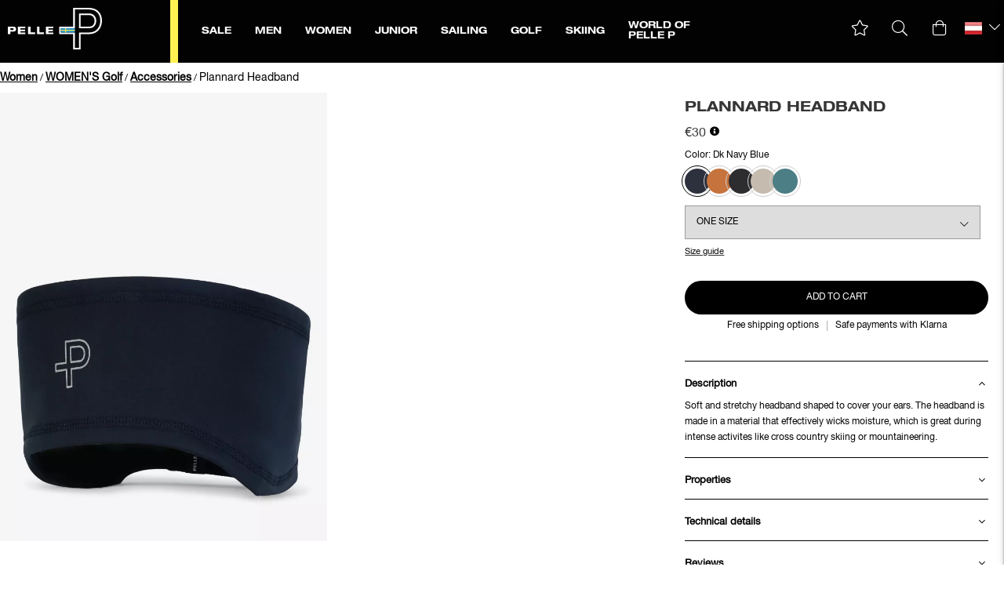

--- FILE ---
content_type: text/html;charset=UTF-8
request_url: https://www.pellepetterson.com/en-at/artikel/plannard-headband
body_size: 62602
content:
<!doctype html>
<html lang="en">
	<head>
		<meta charset="utf-8">
		<meta http-equiv="x-ua-compatible" content="ie=edge">
		<meta name="viewport" content="width=device-width, initial-scale=1">
		<meta property="og:image" content="https://media.viskanassets.com/v2/pellepprod/normal/Plannard-headband-pannband-PP9037-0996-1.jpg"/>
				<meta property="og:image" content="https://media.viskanassets.com/v2/pellepprod/normal/Plannard-headband-pannband-PP9037-0996-2.jpg"/>
				<meta property="product:price:currency" content="EUR">
		<meta property="product:price:amount" content="30.00">
				<meta name="robots" content="index,follow"/>
	<meta name="description" content="Soft and stretchy headband shaped to cover your ears. The headband is made in a material that effectively wicks moisture, which is great during intense activites like cross country skiing or mountaineering."/>
<meta property="og:title" content="Plannard Headband - Pelle P"/>
<meta property="og:description" content="Soft and stretchy headband shaped to cover your ears. The headband is made in a material that effectively wicks moisture, which is great during intense activites like cross country skiing or mountaineering."/>
<meta property="og:site_name" content="Pelle P"/>
<meta property="og:type" content="product"/>
<meta property="og:url" content="https://www.pellepetterson.com/en-at/artikel/plannard-headband"/>

<title>Plannard Headband - Pelle P</title>
<link rel="canonical" href="https://www.pellepetterson.com/en-at/artikel/plannard-headband"/>

<link rel="alternate" hreflang="sv-se" href="https://www.pellepetterson.com/sv-se/artikel/plannard-headband"/>
		<link rel="alternate" hreflang="en-au" href="https://www.pellepetterson.com/en-au/artikel/plannard-headband"/>
		<link rel="alternate" hreflang="en-at" href="https://www.pellepetterson.com/en-at/artikel/plannard-headband"/>
		<link rel="alternate" hreflang="en-be" href="https://www.pellepetterson.com/en-be/artikel/plannard-headband"/>
		<link rel="alternate" hreflang="en-bg" href="https://www.pellepetterson.com/en-bg/artikel/plannard-headband"/>
		<link rel="alternate" hreflang="en-ca" href="https://www.pellepetterson.com/en-ca/artikel/plannard-headband"/>
		<link rel="alternate" hreflang="en-cn" href="https://www.pellepetterson.com/en-cn/artikel/plannard-headband"/>
		<link rel="alternate" hreflang="en-hr" href="https://www.pellepetterson.com/en-hr/artikel/plannard-headband"/>
		<link rel="alternate" hreflang="en-cy" href="https://www.pellepetterson.com/en-cy/artikel/plannard-headband"/>
		<link rel="alternate" hreflang="en-cz" href="https://www.pellepetterson.com/en-cz/artikel/plannard-headband"/>
		<link rel="alternate" hreflang="en-dk" href="https://www.pellepetterson.com/en-dk/artikel/plannard-headband"/>
		<link rel="alternate" hreflang="en-ee" href="https://www.pellepetterson.com/en-ee/artikel/plannard-headband"/>
		<link rel="alternate" hreflang="en-fi" href="https://www.pellepetterson.com/en-fi/artikel/plannard-headband"/>
		<link rel="alternate" hreflang="en-fr" href="https://www.pellepetterson.com/en-fr/artikel/plannard-headband"/>
		<link rel="alternate" hreflang="de-de" href="https://www.pellepetterson.com/de-de/artikel/plannard-headband"/>
		<link rel="alternate" hreflang="en-gr" href="https://www.pellepetterson.com/en-gr/artikel/plannard-headband"/>
		<link rel="alternate" hreflang="en-hu" href="https://www.pellepetterson.com/en-hu/artikel/plannard-headband"/>
		<link rel="alternate" hreflang="en-is" href="https://www.pellepetterson.com/en-is/artikel/plannard-headband"/>
		<link rel="alternate" hreflang="en-in" href="https://www.pellepetterson.com/en-in/artikel/plannard-headband"/>
		<link rel="alternate" hreflang="en-ie" href="https://www.pellepetterson.com/en-ie/artikel/plannard-headband"/>
		<link rel="alternate" hreflang="en-it" href="https://www.pellepetterson.com/en-it/artikel/plannard-headband"/>
		<link rel="alternate" hreflang="en-jp" href="https://www.pellepetterson.com/en-jp/artikel/plannard-headband"/>
		<link rel="alternate" hreflang="en-lv" href="https://www.pellepetterson.com/en-lv/artikel/plannard-headband"/>
		<link rel="alternate" hreflang="en-lt" href="https://www.pellepetterson.com/en-lt/artikel/plannard-headband"/>
		<link rel="alternate" hreflang="en-lu" href="https://www.pellepetterson.com/en-lu/artikel/plannard-headband"/>
		<link rel="alternate" hreflang="en-mt" href="https://www.pellepetterson.com/en-mt/artikel/plannard-headband"/>
		<link rel="alternate" hreflang="nl-nl" href="https://www.pellepetterson.com/nl-nl/artikel/plannard-headband"/>
		<link rel="alternate" hreflang="en-nz" href="https://www.pellepetterson.com/en-nz/artikel/plannard-headband"/>
		<link rel="alternate" hreflang="en-no" href="https://www.pellepetterson.com/en-no/artikel/plannard-headband"/>
		<link rel="alternate" hreflang="en-pl" href="https://www.pellepetterson.com/en-pl/artikel/plannard-headband"/>
		<link rel="alternate" hreflang="en-pt" href="https://www.pellepetterson.com/en-pt/artikel/plannard-headband"/>
		<link rel="alternate" hreflang="en-sk" href="https://www.pellepetterson.com/en-sk/artikel/plannard-headband"/>
		<link rel="alternate" hreflang="en-si" href="https://www.pellepetterson.com/en-si/artikel/plannard-headband"/>
		<link rel="alternate" hreflang="en-es" href="https://www.pellepetterson.com/en-es/artikel/plannard-headband"/>
		<link rel="alternate" hreflang="en-ch" href="https://www.pellepetterson.com/en-ch/artikel/plannard-headband"/>
		<link rel="alternate" hreflang="en-tr" href="https://www.pellepetterson.com/en-tr/artikel/plannard-headband"/>
		<link rel="alternate" hreflang="en-gb" href="https://www.pellepetterson.com/en-gb/artikel/plannard-headband"/>
		<link rel="alternate" hreflang="en-ax" href="https://www.pellepetterson.com/en-ax/artikel/plannard-headband"/>
		<link rel="alternate" href="https://www.pellepetterson.com/" hreflang="x-default"/>
<script type="application/ld+json">
	{
		"@context": "http://schema.org",
		"@graph": [
			[{
			"@type": "ProductGroup",
			"@id": "407",
			"productGroupID": "407",
			"name": "Plannard Headband",
			"description": "Soft and stretchy headband shaped to cover your ears. The headband is made in a material that effectively wicks moisture, which is great during intense activites like cross country skiing or mountaineering.",
			"brand": {
				"@type": "Brand",
				"name": ""
			},
			"url": "https://www.pellepetterson.com/en-at/artikel/plannard-headband",
			"hasVariant": [{
					"@type": "Product",
					"@id": "407-71-42-0",
					"productID": "407",
					"name": "Plannard Headband",
					"description": "Soft and stretchy headband shaped to cover your ears. The headband is made in a material that effectively wicks moisture, which is great during intense activites like cross country skiing or mountaineering.",
					"image": ["https://media.viskanassets.com/v2/pellepprod/normal/Plannard-headband-pannband-PP9037-0598-1.jpg"],
					"mpn": "PP9037",
					"gtin14": "7332773347529",
					"color": "Dk Navy Blue",
					"size": "ONE SIZE",
					"sku": "PP9037-0598-ONE",
					"offers": {
						"@type": "Offer",
						"availability": "http://schema.org/InStock",
						"itemCondition": "http://schema.org/NewCondition",
						"url": "https://www.pellepetterson.com/en-at/artikel/plannard-headband?attr1_id=71&attr2_id=42",
						"priceSpecification": {
							"@type": "PriceSpecification",
							"priceCurrency": "EUR",
							"price": "30.00",
							"valueAddedTaxIncluded": true
						}
					}
				},{
					"@type": "Product",
					"@id": "407-675-42-0",
					"productID": "407",
					"name": "Plannard Headband",
					"description": "Soft and stretchy headband shaped to cover your ears. The headband is made in a material that effectively wicks moisture, which is great during intense activites like cross country skiing or mountaineering.",
					"image": ["https://media.viskanassets.com/v2/pellepprod/normal/Plannard-headband-pannband-PP9037-0207-1.jpg","https://media.viskanassets.com/v2/pellepprod/normal/Plannard-headband-pannband-PP9037-0207-B.jpg","https://media.viskanassets.com/v2/pellepprod/normal/Plannard-headband-pannband-PP9037-0207-2.jpg"],
					"mpn": "PP9037",
					"gtin14": "7332773664589",
					"color": "Foliage",
					"size": "ONE SIZE",
					"sku": "PP9037-0207-ONE",
					"offers": {
						"@type": "Offer",
						"availability": "http://schema.org/InStock",
						"itemCondition": "http://schema.org/NewCondition",
						"url": "https://www.pellepetterson.com/en-at/artikel/plannard-headband?attr1_id=675&attr2_id=42",
						"priceSpecification": {
							"@type": "PriceSpecification",
							"priceCurrency": "EUR",
							"price": "30.00",
							"valueAddedTaxIncluded": true
						}
					}
				},{
					"@type": "Product",
					"@id": "407-53-42-0",
					"productID": "407",
					"name": "Plannard Headband",
					"description": "Soft and stretchy headband shaped to cover your ears. The headband is made in a material that effectively wicks moisture, which is great during intense activites like cross country skiing or mountaineering.",
					"image": ["https://media.viskanassets.com/v2/pellepprod/normal/Plannard-headband-pannband-PP9037-0996-1.jpg","https://media.viskanassets.com/v2/pellepprod/normal/Plannard-headband-pannband-PP9037-0996-2.jpg"],
					"mpn": "PP9037",
					"gtin14": "7332773347536",
					"color": "Ink",
					"size": "ONE SIZE",
					"sku": "PP9037-0996-ONE",
					"offers": {
						"@type": "Offer",
						"availability": "http://schema.org/InStock",
						"itemCondition": "http://schema.org/NewCondition",
						"url": "https://www.pellepetterson.com/en-at/artikel/plannard-headband?attr1_id=53&attr2_id=42",
						"priceSpecification": {
							"@type": "PriceSpecification",
							"priceCurrency": "EUR",
							"price": "30.00",
							"valueAddedTaxIncluded": true
						}
					}
				},{
					"@type": "Product",
					"@id": "407-205-42-0",
					"productID": "407",
					"name": "Plannard Headband",
					"description": "Soft and stretchy headband shaped to cover your ears. The headband is made in a material that effectively wicks moisture, which is great during intense activites like cross country skiing or mountaineering.",
					"image": ["https://media.viskanassets.com/v2/pellepprod/normal/Plannard-headband-pannband-PP9037-0743-1.jpg","https://media.viskanassets.com/v2/pellepprod/normal/Plannard-headband-pannband-PP9037-0743-B.jpg","https://media.viskanassets.com/v2/pellepprod/normal/Plannard-headband-pannband-PP9037-0743-2.jpg"],
					"mpn": "PP9037",
					"gtin14": "7332773664640",
					"color": "Lt. Beige Oak",
					"size": "ONE SIZE",
					"sku": "PP9037-0743-ONE",
					"offers": {
						"@type": "Offer",
						"availability": "http://schema.org/InStock",
						"itemCondition": "http://schema.org/NewCondition",
						"url": "https://www.pellepetterson.com/en-at/artikel/plannard-headband?attr1_id=205&attr2_id=42",
						"priceSpecification": {
							"@type": "PriceSpecification",
							"priceCurrency": "EUR",
							"price": "30.00",
							"valueAddedTaxIncluded": true
						}
					}
				},{
					"@type": "Product",
					"@id": "407-676-42-0",
					"productID": "407",
					"name": "Plannard Headband",
					"description": "Soft and stretchy headband shaped to cover your ears. The headband is made in a material that effectively wicks moisture, which is great during intense activites like cross country skiing or mountaineering.",
					"image": ["https://media.viskanassets.com/v2/pellepprod/normal/Plannard-headband-pannband-PP9037-0522-1.jpg","https://media.viskanassets.com/v2/pellepprod/normal/Plannard-headband-pannband-PP9037-0522-B.jpg","https://media.viskanassets.com/v2/pellepprod/normal/Plannard-headband-pannband-PP9037-0522-2.jpg"],
					"mpn": "PP9037",
					"gtin14": "7332773664596",
					"color": "Pacific",
					"size": "ONE SIZE",
					"sku": "PP9037-0522-ONE",
					"offers": {
						"@type": "Offer",
						"availability": "http://schema.org/InStock",
						"itemCondition": "http://schema.org/NewCondition",
						"url": "https://www.pellepetterson.com/en-at/artikel/plannard-headband?attr1_id=676&attr2_id=42",
						"priceSpecification": {
							"@type": "PriceSpecification",
							"priceCurrency": "EUR",
							"price": "18.00",
							"valueAddedTaxIncluded": true
						}
					}
				}],
			"variesBy": ["https://schema.org/color"]
		}]
		]
	}
	</script>
<link rel="icon" type="image/png" href="https://media.viskanassets.com/v2/pellepprod/original/favicon-16x16.png" sizes="16x16"/>
		<link rel="icon" type="image/png" href="https://media.viskanassets.com/v2/pellepprod/original/favicon-24x24.png" sizes="24x24"/>
		<link rel="icon" type="image/png" href="https://media.viskanassets.com/v2/pellepprod/original/favicon-32x32.png" sizes="32x32"/>
		<link rel="icon" type="image/png" href="https://media.viskanassets.com/v2/pellepprod/original/favicon-48x48.png" sizes="48x48"/>
	<link rel="preload" href="https://cdn.viskan.com/V12/7.6.0/index.js" as="script">


<link rel="preload" href="/build/chunks/runtime~main-1bdba9a6017f2f076721.js" as="script">

<link rel="preload" href="/build/chunks/e781469de255e4c534a3.js" as="script">

<link rel="preload" href="/build/chunks/590376d28bb125594deb.js" as="script">

<link rel="preload" href="/build/chunks/ab34be07f770d657f8f2.js" as="script">

<link rel="preload" href="/build/chunks/459b82065c434aa51a50.js" as="script">

<link rel="preload" href="/build/chunks/9ad26ce1b36e3afa4e19.js" as="script">

<link rel="preload" href="/build/chunks/8a78b9ac832d736ca70f.js" as="script">

<link rel="preload" href="/build/chunks/dc4a0a531b55d930eb73.js" as="script">

<link rel="preload" href="/build/chunks/a8d44fe5300fb8cc9f06.js" as="script">

<link rel="preload" href="/build/chunks/d5819a567a2135ff8d8e.js" as="script">

<link rel="preload" href="/build/chunks/3fa18da4a08c3e1ed743.js" as="script">

<link rel="preload" href="/build/chunks/1c7c73be6fb74804855b.js" as="script">

<link rel="preload" href="/build/chunks/47a6ea5a2e8d3e8f69aa.js" as="script">

<link rel="preload" href="/build/chunks/c6d64b91cb7f91d4df40.js" as="script">

<link rel="preload" href="/build/chunks/dc3175b8e59d61231988.js" as="script">

<link rel="preload" href="/build/chunks/92aa4f1f58582340c28b.js" as="script">

<link rel="preload" href="/build/chunks/d0c8fc3174441beb34f7.js" as="script">



<link rel="preload" href="/build/chunks/slider-18db3da9d6fcd426de56.css" as="style">

<link rel="preload" href="/build/chunks/main-1c26756b43c7628ad91b.css" as="style">


<link rel="preload" href="/customer.css" as="style">

<link rel="preload" href="https://cdn.viskan.com/font-awesome/releases/v5.15.1/webfonts/fa-light-300.woff2" as="font" type="font/woff2" crossorigin="anonymous">
	<link rel="preload" href="https://cdn.viskan.com/font-awesome/releases/v5.15.1/webfonts/fa-regular-400.woff2" as="font" type="font/woff2" crossorigin="anonymous">
	<link rel="preload" href="https://cdn.viskan.com/font-awesome/releases/v5.15.1/webfonts/fa-brands-400.woff2" as="font" type="font/woff2" crossorigin="anonymous">
	<link rel="preload" href="https://cdn.viskan.com/font-awesome/releases/v5.15.1/webfonts/fa-solid-900.woff2" as="font" type="font/woff2" crossorigin="anonymous">
<link rel="preconnect" href="https://media.viskanassets.com">
<script type="module" src="https://gallery.cevoid.com/index.js" defer></script>
<script async src="https://helloretailcdn.com/helloretail.js"></script>
	<script>
				window.hrq = window.hrq || [];
				hrq.push(['init', {
					websiteUuid: "20153038-4c30-4b0e-9b04-441be4043848"
				}]);
			</script>
		</head>
	<body>
		<div class="Breakpoint-value"></div>
		<div id="Streamline">
			<script>
				//<![CDATA[
					window._streamline = window._streamline || {};
					window._streamline.siteContext = 

{
	"aggregateAttribute1Group": false,
	"aggregateAttribute2Group": false,
	"aggregateAttribute3Group": false,
	"articleUrlPrefix": "artikel",
	"club_id": "0",
	
	"cmsSettings": {
		"tags": { "article": "cms-article-x", "articleQuickBuy": "cms-article-quick-buy-x", "computedStyles": "cms-computed-styles", "css": "custom-css", "defaultTree": "estore-x", "footer": "cms-footer-x", "header": "cms-header-x", "styles": "cms-styles", "presetStyles": "cms-preset-styles", "computedPresetStyles": "cms-computed-preset-styles", "componentPresets": "cms-component-presets" }
	},
	"environment": "Production",
	"mediaConfig": {
		"mediaPath": "",
		"mediaServiceBaseURL": "https://media.viskanassets.com/v2/pellepprod",
		"scalings": {"normal":{"name":"normal","width":1081,"height":1081,"fitIn":true},"thumbnail":{"name":"thumbnail","width":90,"height":90,"fitIn":true},"original":{"name":"original","width":2000,"height":2000,"fitIn":true,"quality":90},"large":{"name":"large","width":2048,"height":2048},"list":{"name":"list","width":1081,"height":1081,"fitIn":true}}
	},
	"dataCollector": {
		"endpoint": "",
		"instanceAlias": ""
	},
	"companyName": "Pelle P",
	"customer": {
		"isBusinessAllowed": false,
		"isPersonAllowed": true
	},
	"country_code": "AT",
	"countries": [{
			"id": 0,
			"iso": "SE",
			"language": "sv",
			"languageId": 1,
			"name": "Sverige",
			"shopable": true,
			"selectable": true,
			"handledAs": ""
		},{
			"id": 24,
			"iso": "AU",
			"language": "en",
			"languageId": 3,
			"name": "Australia",
			"shopable": true,
			"selectable": true,
			"handledAs": ""
		},{
			"id": 23,
			"iso": "AT",
			"language": "en",
			"languageId": 3,
			"name": "Austria",
			"shopable": true,
			"selectable": true,
			"handledAs": ""
		},{
			"id": 11,
			"iso": "BE",
			"language": "en",
			"languageId": 3,
			"name": "Belgium",
			"shopable": true,
			"selectable": true,
			"handledAs": ""
		},{
			"id": 2,
			"iso": "BG",
			"language": "en",
			"languageId": 3,
			"name": "Bulgaria",
			"shopable": true,
			"selectable": true,
			"handledAs": ""
		},{
			"id": 27,
			"iso": "CA",
			"language": "en",
			"languageId": 3,
			"name": "Canada",
			"shopable": true,
			"selectable": true,
			"handledAs": ""
		},{
			"id": 5,
			"iso": "CN",
			"language": "en",
			"languageId": 3,
			"name": "China",
			"shopable": true,
			"selectable": true,
			"handledAs": ""
		},{
			"id": 6,
			"iso": "HR",
			"language": "en",
			"languageId": 3,
			"name": "Croatia",
			"shopable": true,
			"selectable": true,
			"handledAs": ""
		},{
			"id": 31,
			"iso": "CY",
			"language": "en",
			"languageId": 3,
			"name": "Cyprus",
			"shopable": true,
			"selectable": true,
			"handledAs": ""
		},{
			"id": 21,
			"iso": "CZ",
			"language": "en",
			"languageId": 3,
			"name": "Czech Republic",
			"shopable": true,
			"selectable": true,
			"handledAs": ""
		},{
			"id": 12,
			"iso": "DK",
			"language": "en",
			"languageId": 3,
			"name": "Denmark",
			"shopable": true,
			"selectable": true,
			"handledAs": ""
		},{
			"id": 13,
			"iso": "EE",
			"language": "en",
			"languageId": 3,
			"name": "Estonia",
			"shopable": true,
			"selectable": true,
			"handledAs": ""
		},{
			"id": 1,
			"iso": "FI",
			"language": "en",
			"languageId": 3,
			"name": "Finland",
			"shopable": true,
			"selectable": true,
			"handledAs": ""
		},{
			"id": 14,
			"iso": "FR",
			"language": "en",
			"languageId": 3,
			"name": "France",
			"shopable": true,
			"selectable": true,
			"handledAs": ""
		},{
			"id": 22,
			"iso": "DE",
			"language": "de",
			"languageId": 7,
			"name": "Germany",
			"shopable": true,
			"selectable": true,
			"handledAs": ""
		},{
			"id": 3,
			"iso": "GR",
			"language": "en",
			"languageId": 3,
			"name": "Greece",
			"shopable": true,
			"selectable": true,
			"handledAs": ""
		},{
			"id": 34,
			"iso": "HU",
			"language": "en",
			"languageId": 3,
			"name": "Hungary",
			"shopable": true,
			"selectable": true,
			"handledAs": ""
		},{
			"id": 25,
			"iso": "IS",
			"language": "en",
			"languageId": 3,
			"name": "Iceland",
			"shopable": true,
			"selectable": true,
			"handledAs": ""
		},{
			"id": 4,
			"iso": "IN",
			"language": "en",
			"languageId": 3,
			"name": "Indien",
			"shopable": true,
			"selectable": true,
			"handledAs": ""
		},{
			"id": 15,
			"iso": "IE",
			"language": "en",
			"languageId": 3,
			"name": "Ireland",
			"shopable": true,
			"selectable": true,
			"handledAs": ""
		},{
			"id": 16,
			"iso": "IT",
			"language": "en",
			"languageId": 3,
			"name": "Italy",
			"shopable": true,
			"selectable": true,
			"handledAs": ""
		},{
			"id": 40,
			"iso": "JP",
			"language": "en",
			"languageId": 3,
			"name": "Japan",
			"shopable": true,
			"selectable": true,
			"handledAs": ""
		},{
			"id": 17,
			"iso": "LV",
			"language": "en",
			"languageId": 3,
			"name": "Latvia",
			"shopable": true,
			"selectable": true,
			"handledAs": ""
		},{
			"id": 7,
			"iso": "LT",
			"language": "en",
			"languageId": 3,
			"name": "Lithuania",
			"shopable": true,
			"selectable": true,
			"handledAs": ""
		},{
			"id": 35,
			"iso": "LU",
			"language": "en",
			"languageId": 3,
			"name": "Luxembourg",
			"shopable": true,
			"selectable": true,
			"handledAs": ""
		},{
			"id": 36,
			"iso": "MT",
			"language": "en",
			"languageId": 3,
			"name": "Malta",
			"shopable": true,
			"selectable": true,
			"handledAs": ""
		},{
			"id": 18,
			"iso": "NL",
			"language": "nl",
			"languageId": 8,
			"name": "Netherlands",
			"shopable": true,
			"selectable": true,
			"handledAs": ""
		},{
			"id": 37,
			"iso": "NZ",
			"language": "en",
			"languageId": 3,
			"name": "New Zealand",
			"shopable": true,
			"selectable": true,
			"handledAs": ""
		},{
			"id": 28,
			"iso": "NO",
			"language": "en",
			"languageId": 3,
			"name": "Norway",
			"shopable": true,
			"selectable": true,
			"handledAs": ""
		},{
			"id": 8,
			"iso": "PL",
			"language": "en",
			"languageId": 3,
			"name": "Poland",
			"shopable": true,
			"selectable": true,
			"handledAs": ""
		},{
			"id": 9,
			"iso": "PT",
			"language": "en",
			"languageId": 3,
			"name": "Portugal",
			"shopable": true,
			"selectable": true,
			"handledAs": ""
		},{
			"id": 38,
			"iso": "SK",
			"language": "en",
			"languageId": 3,
			"name": "Slovakia",
			"shopable": true,
			"selectable": true,
			"handledAs": ""
		},{
			"id": 39,
			"iso": "SI",
			"language": "en",
			"languageId": 3,
			"name": "Slovenia",
			"shopable": true,
			"selectable": true,
			"handledAs": ""
		},{
			"id": 19,
			"iso": "ES",
			"language": "en",
			"languageId": 3,
			"name": "Spain",
			"shopable": true,
			"selectable": true,
			"handledAs": ""
		},{
			"id": 29,
			"iso": "CH",
			"language": "en",
			"languageId": 3,
			"name": "Switzerland",
			"shopable": true,
			"selectable": true,
			"handledAs": ""
		},{
			"id": 10,
			"iso": "TR",
			"language": "en",
			"languageId": 3,
			"name": "Turkey",
			"shopable": true,
			"selectable": true,
			"handledAs": ""
		},{
			"id": 20,
			"iso": "GB",
			"language": "en",
			"languageId": 3,
			"name": "United Kingdom",
			"shopable": true,
			"selectable": true,
			"handledAs": ""
		},{
			"id": 26,
			"iso": "AX",
			"language": "en",
			"languageId": 3,
			"name": "Åland",
			"shopable": true,
			"selectable": true,
			"handledAs": ""
		}],
	
	"country_id": 23,
	"countryShopable": true,
	"countrySelectable": true,
	"countryHandledAs": "",
	"currency_code": "EUR",
	"currency_id": "1",
	
	"defaultLanguageId": 1,
	"lang_code_web": "en",
	"lang_id": 3,
	"loadCategoryOnArticle": false,
	"locale": "en-AT",
	"localePickerPath": "/locale/",
	"reCAPTCHASiteKey": "6LdHqBEUAAAAALG-INwaSDHoIS6Vlsxc7sHK-BvA",
	"searchUrlPrefix": "/search",
	"selectedPurchaseCountry": {
			"id": 23,
			"iso": "AT",
			"language": "en",
			"languageId": 3,
			"name": "Austria",
			"shopable": true,
			"selectable": true,
			"handledAs": ""
		},
	"skipToMainLink": "",
	"settings": {
		"addArticleFilterToUrl": false,
		"articleRedirectNotFoundUrl": "",
		"daysAsBrandNew": 30,
		"excludeOutOfStockListArticles": true,
		"excludeOutOfStockRelatedArticles": true,
		"articleStoreEnabled": false,
		"checkMediaEnabled": true,
		"ingridShippingAssistantEnabled": true,
		"ingridShippingAssistantEnabled_country": false,
		"klarnaShippingAssistantEnabled": false,
		"klarnaShippingAssistantEnabled_country": false,
		"klarnaSeparateShippingAddressEnabled": false,
		"remarketing": false,
		"useArticleQuickBuyLayout": false,
		"receiptUrlPath": "receipt",
		"termsUrlPath": "terms-and-conditions",
		"checkoutUrl": "checkout",
		"hideZeroPrice": false,
		"showLowestPrice": false,
		"lowestPricePrefixText": "",
		"lowestPriceSuffixText": "",
		"articleListWithPrentypes": false,
		"isSizeMatchRequired": false,
		"useFallbackImageForSize": false,
		"isAttr3MatchRequired": false,
		"useFallbackImageGlobal": false,
		"receiptLayout": "default",
		"noPreselectAttribute1": false,
		"noPreselectAttribute2": false,
		"noPreselectAttribute3": false,
		"disableExVATForB2B": false,
		"showPricesExVAT": false,
		"calculateDiscountPercentFromLowestPrice": false,
		"ingridTrackingWidgetEnabled": false,
		"hideLowestPriceForSpecificOfferTypes": "",
		"improvedPaginationSeo": true,
		"paginatedPageName": "",
		"lowLevelUpdateEnabled": false,
		"uniqueBrandNewBadge": "",
		"uniqueSaleBadge": "",
		"quoteProductPropertyKeyName": "",
		"productSource": "viskan",
		"serviceProviderConfigId": ""
	},
	"thirdParty": {
		"googleAnalyticsId": "",
		"googleTagManagerId": "GTM-MK6ML3M",
		"googleAnalyticsUa": true,
		"googleAnalytics4": true,
		"googlePersonalDataEmail": true,
		"googlePersonalDataEmailSha1": false,
		"googlePersonalDataFirstName": false,
		"googlePersonalDataLastName": false,
		"googlePersonalDataStreetAddress": false,
		"googlePersonalDataZipCode": false,
		"googlePersonalDataCity": false,
		"googlePersonalDataCountry": false,
		"googlePersonalDataPhoneNumber": false,
		"piwikId": "",
		"piwikInstanceAddress": "",
		"piwikPaqPush": "false",
		"getLipscoreOrderDataFromAPI": true,
		"imboxId": "",
		"helloRetail": true,
		"helloRetailURL": "https://www.pellepetterson.com/en-at/",
		"helloRetailWebsiteId": "20153038-4c30-4b0e-9b04-441be4043848"
	},
	"localeMode": "LANGUAGE_AND_COUNTRY_IN_PATH",
	"useLookup": true,
	"sellerId": -1
}
;
					window._streamline.customerOnLoadStatus = 
		{
			"logged_in": false,
			"logged_in_level": 0,
			"person_flg": true
		}
	;
					window.__PRELOADED_STREAMLINE_STATE__ = 

		{
			
					article: {
						article: {"virtual_flg":false,"defaultCategory":{"catname":"Accessories","cat_id":559,"link_friendly_name":"women/golf/accessories/"},"brandnew":false,"articleCampaigns":[{"offertype_id":6,"customerType":1,"camp_name":"Winter-sale-26_AT","camp_desc":"","camp_id":3527,"skuIds":[91634],"propertyKeys":[],"parameters":[],"camp_name2":""}],"providerData":{},"inStoreStock":false,"incomingInStock":false,"articleCategories":[{"default_flg":false,"category":{"catname":"eStore","cat_id":299,"link_friendly_name":"estore/"}},{"default_flg":false,"category":{"catname":"Article","cat_id":314,"link_friendly_name":"products/"}},{"default_flg":false,"category":{"catname":"Women","cat_id":317,"link_friendly_name":"women/"}},{"default_flg":false,"category":{"catname":"Men","cat_id":318,"link_friendly_name":"men/"}},{"default_flg":false,"category":{"catname":"Activities","cat_id":341,"link_friendly_name":"women/activities/"}},{"default_flg":false,"category":{"catname":"Activities","cat_id":344,"link_friendly_name":"men/activities/"}},{"default_flg":false,"category":{"catname":"MEN\u0027S Skiing","cat_id":345,"link_friendly_name":"men/skiing/"}},{"default_flg":false,"category":{"catname":"Categories","cat_id":346,"link_friendly_name":"men/categories/"}},{"default_flg":false,"category":{"catname":"Accessories","cat_id":348,"link_friendly_name":"men/accessories/"}},{"default_flg":false,"category":{"catname":"MEN\u0027S Golf","cat_id":349,"link_friendly_name":"men/golf/"}},{"default_flg":false,"category":{"catname":"Hats, Gloves \u0026 Scarves","cat_id":386,"link_friendly_name":"men/accessories/hats-gloves-scarves/"}},{"default_flg":false,"category":{"catname":"Categories","cat_id":391,"link_friendly_name":"women/categories/"}},{"default_flg":false,"category":{"catname":"Accessories","cat_id":402,"link_friendly_name":"women/accessories/"}},{"default_flg":false,"category":{"catname":"Hats, Gloves \u0026 Scarves","cat_id":426,"link_friendly_name":"women/asseccories/hats-gloves-scarves/"}},{"default_flg":false,"category":{"catname":"WOMEN\u0027S Golf","cat_id":432,"link_friendly_name":"women/golf/"}},{"default_flg":false,"category":{"catname":"WOMEN\u0027S Skiing","cat_id":433,"link_friendly_name":"women/skiing/"}},{"default_flg":true,"category":{"catname":"Accessories","cat_id":559,"link_friendly_name":"women/golf/accessories/"}},{"default_flg":false,"category":{"catname":"Accessories","cat_id":568,"link_friendly_name":"men/golf/accessories/"}},{"default_flg":false,"category":{"catname":"Ski accessories","cat_id":604,"link_friendly_name":"men/skiing/ski-accessories/"}},{"default_flg":false,"category":{"catname":"SALE","cat_id":607,"link_friendly_name":"sale/"}},{"default_flg":false,"category":{"catname":"Women\u0027s","cat_id":608,"link_friendly_name":"sale/womens/"}},{"default_flg":false,"category":{"catname":"Men\u0027s","cat_id":609,"link_friendly_name":"sale/mens/"}},{"default_flg":false,"category":{"catname":"Ski accessories","cat_id":618,"link_friendly_name":"women/skiing/ski-accessories/"}},{"default_flg":false,"category":{"catname":"Accessories","cat_id":639,"link_friendly_name":"sale/womens/accessories/"}},{"default_flg":false,"category":{"catname":"Accessories","cat_id":644,"link_friendly_name":"sale/mens/accessories/"}},{"default_flg":false,"category":{"catname":"Ski wear","cat_id":661,"link_friendly_name":"sale/mens/ski-wear/"}},{"default_flg":false,"category":{"catname":"Ski wear","cat_id":662,"link_friendly_name":"sale/womens/ski-wear/"}},{"default_flg":false,"category":{"catname":"sts","cat_id":815,"link_friendly_name":"sts/"}},{"default_flg":false,"category":{"catname":"men","cat_id":816,"link_friendly_name":"sts/men/"}},{"default_flg":false,"category":{"catname":"women","cat_id":817,"link_friendly_name":"sts/women/"}},{"default_flg":false,"category":{"catname":"fathers day","cat_id":819,"link_friendly_name":"fathers-day/"}},{"default_flg":false,"category":{"catname":"3th of Advent offer","cat_id":838,"link_friendly_name":"3th-of-advent-offer/"}}],"articleType":"normal","art_desc":"Soft and stretchy headband shaped to cover your ears. The headband is made in a material that effectively wicks moisture, which is great during intense activites like cross country skiing or mountaineering.","inStock":true,"propertyKeys":[{"propertyValues":[{"propertyvalue":"Hats, Scarfs \u0026 Gloves","propertyvalue_internal":"Hats, Scarfs \u0026 Gloves","propertyvalue_desc":""}],"propertykey_name":"Sub Category","keygroup":"","propertykey_desc":"","propertykey_name_internal":"Sub Category"},{"propertyValues":[{"propertyvalue":"Hats, Scarfs \u0026 Gloves","propertyvalue_internal":"Hats, gloves, scarfs","propertyvalue_desc":""}],"propertykey_name":"Web Category","keygroup":"","propertykey_desc":"","propertykey_name_internal":"Web Category"}],"brand":{"name":"","mediaFileName":"","linkFriendlyName":""},"art_no":"PP9037","bulky_flg":false,"articleAttributes":[{"incomingStockBalance":0,"del_dat":null,"brandnew":false,"pluno":"PP9037-0598-ONE","inStoreStock":false,"skuStatus":"FOR_SALE","ean13":"7332773347529","sku_id":91318,"incomingInStock":false,"attr2_id":42,"attr3_id":0,"attr1_id":71,"articlePrice":{"lowestPrice":0.0,"price_org_exvat":0.0,"vat":0.2,"price_sales":30.0,"price_rec":0,"isPriceCampaign":false,"price_sales_exvat":25.0,"price_unit":0,"offertype_id":-1,"club_id":0,"price_unit_exvat":0.0,"price_rec_exvat":0.0,"camp_id":-1,"price_org":0.0},"attribute1":{"rgb_code":"2C313D","attr1_no":"","colorGroup":"Blue","attr1_code":"Dk Navy Blue","attr1_desc":"","attr1_id":71},"stockBalance":50,"inStock":true,"attribute3":{"attr3_no":"","attr3_desc":"(Ingen)","attr3_id":0,"attr3_code":"(Ingen)"},"attribute2":{"attr2_no":"","attr2_code":"ONE SIZE","sort":-1,"attr2_id":42,"attr2_desc":""},"closestEstimatedShippingDate":null,"propertyKeys":[]},{"incomingStockBalance":0,"del_dat":null,"brandnew":false,"pluno":"PP9037-0207-ONE","inStoreStock":false,"skuStatus":"FOR_SALE","ean13":"7332773664589","sku_id":91320,"incomingInStock":false,"attr2_id":42,"attr3_id":0,"attr1_id":675,"articlePrice":{"lowestPrice":0.0,"price_org_exvat":0.0,"vat":0.2,"price_sales":30.0,"price_rec":0,"isPriceCampaign":false,"price_sales_exvat":25.0,"price_unit":0,"offertype_id":-1,"club_id":0,"price_unit_exvat":0.0,"price_rec_exvat":0.0,"camp_id":-1,"price_org":0.0},"attribute1":{"rgb_code":"C6733D","attr1_no":"","colorGroup":"Orange","attr1_code":"Foliage","attr1_desc":"","attr1_id":675},"stockBalance":50,"inStock":true,"attribute3":{"attr3_no":"","attr3_desc":"(Ingen)","attr3_id":0,"attr3_code":"(Ingen)"},"attribute2":{"attr2_no":"","attr2_code":"ONE SIZE","sort":-1,"attr2_id":42,"attr2_desc":""},"closestEstimatedShippingDate":null,"propertyKeys":[]},{"incomingStockBalance":0,"del_dat":null,"brandnew":false,"pluno":"PP9037-0996-ONE","inStoreStock":false,"skuStatus":"FOR_SALE","ean13":"7332773347536","sku_id":19234,"incomingInStock":false,"attr2_id":42,"attr3_id":0,"attr1_id":53,"articlePrice":{"lowestPrice":0.0,"price_org_exvat":0.0,"vat":0.2,"price_sales":30.0,"price_rec":0,"isPriceCampaign":false,"price_sales_exvat":25.0,"price_unit":0,"offertype_id":-1,"club_id":0,"price_unit_exvat":0.0,"price_rec_exvat":0.0,"camp_id":-1,"price_org":0.0},"attribute1":{"rgb_code":"2D2C2F","attr1_no":"","colorGroup":"Black","attr1_code":"Ink","attr1_desc":"","attr1_id":53},"stockBalance":50,"inStock":true,"attribute3":{"attr3_no":"","attr3_desc":"(Ingen)","attr3_id":0,"attr3_code":"(Ingen)"},"attribute2":{"attr2_no":"","attr2_code":"ONE SIZE","sort":-1,"attr2_id":42,"attr2_desc":""},"closestEstimatedShippingDate":null,"propertyKeys":[]},{"incomingStockBalance":0,"del_dat":null,"brandnew":false,"pluno":"PP9037-0743-ONE","inStoreStock":false,"skuStatus":"FOR_SALE","ean13":"7332773664640","sku_id":91319,"incomingInStock":false,"attr2_id":42,"attr3_id":0,"attr1_id":205,"articlePrice":{"lowestPrice":0.0,"price_org_exvat":0.0,"vat":0.2,"price_sales":30.0,"price_rec":0,"isPriceCampaign":false,"price_sales_exvat":25.0,"price_unit":0,"offertype_id":-1,"club_id":0,"price_unit_exvat":0.0,"price_rec_exvat":0.0,"camp_id":-1,"price_org":0.0},"attribute1":{"rgb_code":"C5BBAE","attr1_no":"","colorGroup":"Beige","attr1_code":"Lt. Beige Oak","attr1_desc":"","attr1_id":205},"stockBalance":50,"inStock":true,"attribute3":{"attr3_no":"","attr3_desc":"(Ingen)","attr3_id":0,"attr3_code":"(Ingen)"},"attribute2":{"attr2_no":"","attr2_code":"ONE SIZE","sort":-1,"attr2_id":42,"attr2_desc":""},"closestEstimatedShippingDate":null,"propertyKeys":[]},{"incomingStockBalance":0,"del_dat":null,"brandnew":false,"pluno":"PP9037-0522-ONE","inStoreStock":false,"skuStatus":"FOR_SALE","ean13":"7332773664596","sku_id":91634,"incomingInStock":false,"attr2_id":42,"attr3_id":0,"attr1_id":676,"articlePrice":{"lowestPrice":0.0,"price_org_exvat":25.0,"vat":0.2,"price_sales":18.0,"price_rec":0,"isPriceCampaign":true,"price_sales_exvat":15.0,"price_unit":0,"offertype_id":6,"club_id":0,"price_unit_exvat":0.0,"price_rec_exvat":0.0,"camp_id":3527,"price_org":30},"attribute1":{"rgb_code":"4C7E86","attr1_no":"","colorGroup":"Blue","attr1_code":"Pacific","attr1_desc":"","attr1_id":676},"stockBalance":50,"inStock":true,"attribute3":{"attr3_no":"","attr3_desc":"(Ingen)","attr3_id":0,"attr3_code":"(Ingen)"},"attribute2":{"attr2_no":"","attr2_code":"ONE SIZE","sort":-1,"attr2_id":42,"attr2_desc":""},"closestEstimatedShippingDate":null,"propertyKeys":[]}],"brandName":"","meta_title":"","attr1_id_display":-1,"attr1_id":-1,"art_desc2":"\u003Cul\u003E\n\u003Cli\u003EMaterial: 100% polyester\u003C/li\u003E\n\u003Cli\u003EPLANNARD GRID material with  4-way stretch\u003C/li\u003E\n\u003Cli\u003EWarming fleece inside\u003C/li\u003E\n\u003Cli\u003EPlain outside, grid inside\u003C/li\u003E\n\u003Cli\u003EWiching moisture from body\u003C/li\u003E\n\u003Cli\u003ERelfective P loggo \u003C/li\u003E\n\u003Cli\u003EPelleP logo lable at botton\u003C/li\u003E\n\u003C/ul\u003E","meta_description":"","prentypes":[],"art_id":407,"artname":"Plannard Headband","relatedArticles":[],"articleAttributeMedias":[{"imagetype":"FRONT","art_id":407,"media_id":4598,"media":{"filename":"Plannard-headband-pannband-PP9037-0996-1.jpg","image_height":2162,"media_desc":"Plannard-headband-pannband-PP9037-0996-1.jpg","media_type":"JPG","image_width":1576,"alternativeText":""},"sort":0,"row_id":1010,"attr2_id":0,"attr3_id":0,"attr1_id":53},{"imagetype":"EXTRA","art_id":407,"media_id":8886,"media":{"filename":"Plannard-headband-pannband-PP9037-0996-2.jpg","image_height":2162,"media_desc":"Plannard-headband-pannband-PP9037-0996-2.jpg","media_type":"JPG","image_width":2162,"alternativeText":""},"sort":0,"row_id":1103,"attr2_id":0,"attr3_id":0,"attr1_id":53},{"imagetype":"FRONT","art_id":407,"media_id":26233,"media":{"filename":"Plannard-headband-pannband-PP9037-0598-1.jpg","image_height":2162,"media_desc":"Plannard-headband-pannband-PP9037-0598-1.jpg","media_type":"JPG","image_width":1576,"alternativeText":""},"sort":0,"row_id":1010,"attr2_id":0,"attr3_id":0,"attr1_id":71},{"imagetype":"FRONT","art_id":407,"media_id":25773,"media":{"filename":"Plannard-headband-pannband-PP9037-0743-1.jpg","image_height":2162,"media_desc":"Plannard-headband-pannband-PP9037-0743-1.jpg","media_type":"JPG","image_width":1576,"alternativeText":""},"sort":0,"row_id":1010,"attr2_id":0,"attr3_id":0,"attr1_id":205},{"imagetype":"BACK","art_id":407,"media_id":25761,"media":{"filename":"Plannard-headband-pannband-PP9037-0743-B.jpg","image_height":2162,"media_desc":"Plannard-headband-pannband-PP9037-0743-B.jpg","media_type":"JPG","image_width":1576,"alternativeText":""},"sort":0,"row_id":1011,"attr2_id":0,"attr3_id":0,"attr1_id":205},{"imagetype":"EXTRA","art_id":407,"media_id":25965,"media":{"filename":"Plannard-headband-pannband-PP9037-0743-2.jpg","image_height":2162,"media_desc":"Plannard-headband-pannband-PP9037-0743-2.jpg","media_type":"JPG","image_width":2162,"alternativeText":""},"sort":0,"row_id":1103,"attr2_id":0,"attr3_id":0,"attr1_id":205},{"imagetype":"FRONT","art_id":407,"media_id":25757,"media":{"filename":"Plannard-headband-pannband-PP9037-0207-1.jpg","image_height":2162,"media_desc":"Plannard-headband-pannband-PP9037-0207-1.jpg","media_type":"JPG","image_width":1576,"alternativeText":""},"sort":0,"row_id":1010,"attr2_id":0,"attr3_id":0,"attr1_id":675},{"imagetype":"BACK","art_id":407,"media_id":25758,"media":{"filename":"Plannard-headband-pannband-PP9037-0207-B.jpg","image_height":2162,"media_desc":"Plannard-headband-pannband-PP9037-0207-B.jpg","media_type":"JPG","image_width":1576,"alternativeText":""},"sort":0,"row_id":1011,"attr2_id":0,"attr3_id":0,"attr1_id":675},{"imagetype":"EXTRA","art_id":407,"media_id":25977,"media":{"filename":"Plannard-headband-pannband-PP9037-0207-2.jpg","image_height":2162,"media_desc":"Plannard-headband-pannband-PP9037-0207-2.jpg","media_type":"JPG","image_width":2162,"alternativeText":""},"sort":0,"row_id":1103,"attr2_id":0,"attr3_id":0,"attr1_id":675},{"imagetype":"FRONT","art_id":407,"media_id":25759,"media":{"filename":"Plannard-headband-pannband-PP9037-0522-1.jpg","image_height":2162,"media_desc":"Plannard-headband-pannband-PP9037-0522-1.jpg","media_type":"JPG","image_width":1576,"alternativeText":""},"sort":0,"row_id":1010,"attr2_id":0,"attr3_id":0,"attr1_id":676},{"imagetype":"BACK","art_id":407,"media_id":25760,"media":{"filename":"Plannard-headband-pannband-PP9037-0522-B.jpg","image_height":2162,"media_desc":"Plannard-headband-pannband-PP9037-0522-B.jpg","media_type":"JPG","image_width":1576,"alternativeText":""},"sort":0,"row_id":1011,"attr2_id":0,"attr3_id":0,"attr1_id":676},{"imagetype":"EXTRA","art_id":407,"media_id":25964,"media":{"filename":"Plannard-headband-pannband-PP9037-0522-2.jpg","image_height":2162,"media_desc":"Plannard-headband-pannband-PP9037-0522-2.jpg","media_type":"JPG","image_width":2162,"alternativeText":""},"sort":0,"row_id":1103,"attr2_id":0,"attr3_id":0,"attr1_id":676}],"link_friendly_name":"plannard-headband","relatedArticleGroupNames":[]}
					},
				
			app: {
				category: {
					

					article: {"categoryId":302,"categoryName":"article","content":"[{\"type\":\"CONTAINER_01\",\"props\":{\"animation\":\"none\",\"duration\":2000,\"iterations\":1,\"class\":\"\",\"hideOnMobile\":true,\"hideOnTablet\":true,\"hideOnDesktop\":true,\"conditionTrigger\":\"NONE\",\"conditionVariable\":\"NONE\",\"conditionOperator\":\"TRUE\",\"regexResult\":\"True\",\"conditionValue\":\"\",\"conditionAction\":\"SHOW\",\"componentName\":\"Container Full\",\"styleClasses\":{\"Container\":\"SimpleStyles-16347301085288050-Container\"},\"simpleStylesObject\":{\"SimpleStyles-16347301085288050-Container\":{\"backgroundColor\":\"#FFFFFF !important\",\"marginLeft\":\"auto !important\",\"marginRight\":\"auto !important\",\".Breakpoint--lg \u0026\":{\"maxWidth\":\"1440px !important\"}}},\"simpleStylesString\":\".SimpleStyles-16347301085288050-Container {\\n  background-color: #FFFFFF !important;\\n  margin-left: auto !important;\\n  margin-right: auto !important;\\n}\\n.Breakpoint--lg .SimpleStyles-16347301085288050-Container {\\n  max-width: 1440px !important;\\n}\"},\"children\":[{\"type\":\"CONTAINER_01\",\"props\":{\"animation\":\"none\",\"duration\":2000,\"iterations\":1,\"class\":\"\",\"hideOnMobile\":true,\"hideOnTablet\":true,\"hideOnDesktop\":true,\"conditionTrigger\":\"NONE\",\"conditionVariable\":\"NONE\",\"conditionOperator\":\"TRUE\",\"regexResult\":\"True\",\"conditionValue\":\"\",\"conditionAction\":\"SHOW\",\"componentName\":\"Container Breadcrumbs\",\"styleClasses\":{\"Container\":\"SimpleStyles-16348893754855600-Container\"},\"simpleStylesObject\":{\"SimpleStyles-16348893754855600-Container\":{\"paddingTop\":\"5px !important\",\"paddingBottom\":\"5px !important\",\"maxWidth\":\"1440px !important\",\"paddingLeft\":\"10px !important\",\"paddingRight\":\"10px !important\",\".Breakpoint--lg \u0026\":{\"paddingLeft\":\"0px !important\",\"paddingRight\":\"0px !important\",\"paddingTop\":\"10px !important\",\"paddingBottom\":\"10px !important\"}}},\"simpleStylesString\":\".SimpleStyles-16348893754855600-Container {\\n  padding-top: 5px !important;\\n  padding-bottom: 5px !important;\\n  max-width: 1440px !important;\\n  padding-left: 10px !important;\\n  padding-right: 10px !important;\\n}\\n.Breakpoint--lg .SimpleStyles-16348893754855600-Container {\\n  padding-left: 0px !important;\\n  padding-right: 0px !important;\\n  padding-top: 10px !important;\\n  padding-bottom: 10px !important;\\n}\"},\"children\":[{\"type\":\"BREADCRUMBS\",\"props\":{\"type\":\"text\",\"delimiter\":\"   /   \",\"delimiterIcon\":false,\"delimiterIconSize\":\"1em\",\"delimiterIconColor\":\"#000\",\"delimiterImage\":\"\",\"startOnHierarchyLevel\":3,\"prependWithStartPage\":false,\"startPageURL\":\"/\",\"class\":\"\",\"componentName\":\"Breadcrumbs\",\"styleClasses\":{\"ActiveLink\":\"Preset-Primary-Font-Family Preset-Primary-Color SimpleStyles-16348893754862308-ActiveLink\",\"Item\":\"Preset-Primary-Font-Family Preset-Primary-Color SimpleStyles-16348893754862308-Item\",\"Delimiter\":\"Preset-Primary-Text Preset-Primary-Font-Family Preset-Primary-Color\",\"Link\":\"Preset-Primary-Font-Family Preset-Primary-Color SimpleStyles-16348893754862308-Link SC-HelveticaNeueLTPro-Heavy\",\"Breadcrumbs\":\"Preset-Primary-Font-Family\"},\"simpleStylesObject\":{\"SimpleStyles-16348893754862308-Link\":{\"color\":\"#000000 !important\",\"fontSize\":\"14px !important\",\"textDecoration\":\"underline !important\",\"fontWeight\":\"600 !important\"},\"SimpleStyles-16348893754862308-Item\":{\"fontSize\":\"12px !important\"},\"SimpleStyles-16348893754862308-ActiveLink\":{\"fontSize\":\"14px !important\"}},\"simpleStylesString\":\".SimpleStyles-16348893754862308-Link {\\n  color: #000000 !important;\\n  font-size: 14px !important;\\n  text-decoration: underline !important;\\n  font-weight: 600 !important;\\n}\\n.SimpleStyles-16348893754862308-Item {\\n  font-size: 12px !important;\\n}\\n.SimpleStyles-16348893754862308-ActiveLink {\\n  font-size: 14px !important;\\n}\"},\"children\":[],\"id\":16348893754862308}],\"id\":16348893754855600},{\"type\":\"CONTAINER_01\",\"props\":{\"animation\":\"none\",\"duration\":2000,\"iterations\":1,\"class\":\"\",\"hideOnMobile\":true,\"hideOnTablet\":true,\"hideOnDesktop\":false,\"conditionTrigger\":\"NONE\",\"conditionVariable\":\"NONE\",\"conditionOperator\":\"TRUE\",\"regexResult\":\"True\",\"conditionValue\":\"\",\"conditionAction\":\"SHOW\",\"componentName\":\"Container Media Mobile Tablet\",\"styleClasses\":{\"Container\":\"\"}},\"children\":[{\"type\":\"ARTICLE_MEDIA\",\"props\":{\"mobileLayout\":\"Slider\",\"tabletLayout\":\"Slider\",\"desktopLayout\":\"Slider\",\"mobileScale\":\"original\",\"tabletScale\":\"normal\",\"desktopScale\":\"normal\",\"zoomPopup\":false,\"popupSlider\":true,\"sliderAutoplay\":false,\"sliderDisableOnInteraction\":false,\"sliderLoop\":true,\"sliderSpeed\":\"100\",\"sliderDuration\":\"3000\",\"timing\":\"ease\",\"sliderArrows\":false,\"sliderArrowsType\":\"none\",\"sliderPagination\":true,\"sliderPaginationType\":\"fraction\",\"slidesPerViewMobile\":\"1\",\"slidesPerColumnMobile\":\"1\",\"slidesPerGroupMobile\":\"1\",\"spaceBetweenMobile\":\"0\",\"centerSlidesMobile\":false,\"slidesPerViewTablet\":\"2\",\"slidesPerColumnTablet\":\"1\",\"slidesPerGroupTablet\":\"1\",\"spaceBetweenTablet\":\"0\",\"centerSlidesTablet\":false,\"slidesPerViewDesktop\":\"2\",\"slidesPerColumnDesktop\":\"2\",\"slidesPerGroupDesktop\":\"1\",\"spaceBetweenDesktop\":\"0\",\"centerSlidesDesktop\":false,\"zoomDelay\":\"500\",\"zoomThumbnails\":false,\"showZoomIcon\":false,\"zoomIcon\":false,\"zoomIconSize\":\"2em\",\"zoomIconColor\":\"#000\",\"showSaleOrNew\":false,\"showPropertyIcon\":true,\"showCampaigns\":true,\"campaignPopup\":false,\"campaignHeader\":\"\",\"videoAutoPlay\":false,\"videoControls\":true,\"videoLoop\":false,\"videoMuted\":false,\"isSizeMatchRequired\":\"\",\"isAttr3MatchRequired\":\"\",\"show360ImageIfPossible\":false,\"excludeImages\":\"1103\",\"imagesOrderList\":\"1020\",\"class\":\"\",\"componentName\":\"Media\",\"styleClasses\":{\"Slideshow_Pagination\":\"SimpleStyles-16348902321552010-Slideshow_Pagination Preset-Primary-Font-Family\",\"Slideshow_Item\":\"\",\"Slider Figure\":\"\",\"Slider Image\":\"\",\"Slidehow_Items_Wrapper\":\"\",\"Slideshow_Inner_Container\":\"\"},\"showDiscountPercent\":false,\"propertyIconName\":\"Coming\",\"videoAspectRatio\":\"3:4\",\"freeModeMobile\":true,\"freeModeTablet\":true,\"freeModeDesktop\":false,\"useGlobalSettings\":false,\"sliderDirection\":\"horizontal\",\"sliderMousewheel\":false,\"sliderMaintenance\":false,\"sliderEffect\":\"slide\",\"disableLazyLoadOnMobile\":false,\"disableLazyLoadOnTablet\":false,\"disableLazyLoadOnDesktop\":false,\"useFallbackImage\":false,\"showComingSoon\":false,\"comparisonImagesEnabled\":false,\"simpleStylesObject\":{\"SimpleStyles-16348902321552010-Slideshow_Pagination\":{\"position\":\"absolute !important\",\"top\":\"-10px !important\",\"backgroundColor\":\"#000000 !important\",\"maxWidth\":\"40px !important\",\"fontSize\":\"12px !important\",\"color\":\"#fffefe !important\",\"display\":\"flex !important\",\"justifyContent\":\"center !important\",\"alignItems\":\"center !important\",\"borderRadius\":\"20px !important\",\"letterSpacing\":\"1px !important\",\"left\":\"85% !important\",\"maxHeight\":\"25px !important\",\".Breakpoint--md \u0026\":{\"left\":\"92% !important\"}}},\"simpleStylesString\":\".SimpleStyles-16348902321552010-Slideshow_Pagination {\\n  position: absolute !important;\\n  top: -10px !important;\\n  background-color: #000000 !important;\\n  max-width: 40px !important;\\n  font-size: 12px !important;\\n  color: #fffefe !important;\\n  display: flex !important;\\n  justify-content: center !important;\\n  align-items: center !important;\\n  border-radius: 20px !important;\\n  letter-spacing: 1px !important;\\n  left: 85% !important;\\n  max-height: 25px !important;\\n}\\n.Breakpoint--md .SimpleStyles-16348902321552010-Slideshow_Pagination {\\n  left: 92% !important;\\n}\"},\"children\":[],\"id\":16348902321552010,\"copyTime\":\"22 Oct 10:10:25\"}],\"id\":16348893980594048},{\"type\":\"CONTAINER_01\",\"props\":{\"animation\":\"none\",\"duration\":2000,\"iterations\":1,\"class\":\"\",\"hideOnMobile\":true,\"hideOnTablet\":true,\"hideOnDesktop\":true,\"conditionTrigger\":\"NONE\",\"conditionVariable\":\"NONE\",\"conditionOperator\":\"TRUE\",\"regexResult\":\"True\",\"conditionValue\":\"\",\"conditionAction\":\"SHOW\",\"componentName\":\"Container Content\",\"styleClasses\":{\"Container\":\"SimpleStyles-1764503662705540-Container\"},\"simpleStylesObject\":{\"SimpleStyles-1764503662705540-Container\":{\"paddingRight\":\"10px !important\",\"paddingTop\":\"10px !important\",\"paddingLeft\":\"10px !important\",\".Breakpoint--lg \u0026\":{\"paddingTop\":\"0px !important\",\"paddingLeft\":\"0px !important\",\"paddingRight\":\"0px !important\"}}},\"simpleStylesString\":\".SimpleStyles-1764503662705540-Container {\\n  padding-right: 10px !important;\\n  padding-top: 10px !important;\\n  padding-left: 10px !important;\\n}\\n.Breakpoint--lg .SimpleStyles-1764503662705540-Container {\\n  padding-top: 0px !important;\\n  padding-left: 0px !important;\\n  padding-right: 0px !important;\\n}\"},\"children\":[{\"type\":\"GRID_01\",\"props\":{\"gutter\":false,\"equalHeight\":false,\"vertical\":\"top\",\"horizontal\":\"left\",\"class\":\"\",\"componentName\":\"Grid\"},\"children\":[{\"type\":\"CELL_01\",\"props\":{\"lg-size\":\"8of12\",\"md-size\":\"hidden\",\"size\":\"hidden\",\"u-lg-flexOrder\":\"None\",\"u-md-flexOrder\":\"None\",\"u-sm-flexOrder\":\"None\",\"class\":\"\",\"animation\":\"none\",\"duration\":2000,\"iterations\":1,\"componentName\":\"Cell\"},\"children\":[{\"type\":\"CONTAINER_01\",\"props\":{\"animation\":\"none\",\"duration\":2000,\"iterations\":1,\"class\":\"\",\"hideOnMobile\":true,\"hideOnTablet\":true,\"hideOnDesktop\":true,\"conditionTrigger\":\"NONE\",\"conditionVariable\":\"NONE\",\"conditionOperator\":\"TRUE\",\"regexResult\":\"True\",\"conditionValue\":\"\",\"conditionAction\":\"SHOW\",\"componentName\":\"Container Media Product Image\",\"styleClasses\":{\"Container\":\"\"}},\"children\":[{\"type\":\"ARTICLE_MEDIA\",\"props\":{\"mobileLayout\":\"grid\",\"tabletLayout\":\"grid\",\"desktopLayout\":\"grid\",\"mobileScale\":\"normal\",\"tabletScale\":\"normal\",\"desktopScale\":\"normal\",\"zoomPopup\":true,\"popupSlider\":false,\"sliderAutoplay\":false,\"sliderDisableOnInteraction\":false,\"sliderLoop\":false,\"sliderSpeed\":\"300\",\"sliderDuration\":\"3000\",\"timing\":\"ease\",\"sliderArrows\":false,\"sliderArrowsType\":\"none\",\"sliderPagination\":false,\"sliderPaginationType\":\"bullets\",\"slidesPerViewMobile\":\"1\",\"slidesPerColumnMobile\":\"1\",\"slidesPerGroupMobile\":\"1\",\"spaceBetweenMobile\":\"0\",\"centerSlidesMobile\":false,\"slidesPerViewTablet\":\"1\",\"slidesPerColumnTablet\":\"1\",\"slidesPerGroupTablet\":\"1\",\"spaceBetweenTablet\":\"0\",\"centerSlidesTablet\":false,\"slidesPerViewDesktop\":\"2\",\"slidesPerColumnDesktop\":\"2\",\"slidesPerGroupDesktop\":\"1\",\"spaceBetweenDesktop\":\"0\",\"centerSlidesDesktop\":false,\"zoomDelay\":\"500\",\"zoomThumbnails\":false,\"showZoomIcon\":false,\"zoomIcon\":false,\"zoomIconSize\":\"2em\",\"zoomIconColor\":\"#000\",\"showSaleOrNew\":false,\"showPropertyIcon\":true,\"showCampaigns\":true,\"campaignPopup\":false,\"campaignHeader\":\"\",\"videoAutoPlay\":true,\"videoControls\":false,\"videoLoop\":true,\"videoMuted\":false,\"isSizeMatchRequired\":\"\",\"isAttr3MatchRequired\":\"\",\"show360ImageIfPossible\":false,\"excludeImages\":\"1103\",\"imagesOrderList\":\"1020\",\"class\":\"product-media\",\"componentName\":\"Media\",\"styleClasses\":{\"Slideshow_Pagination\":\"SimpleStyles-17645036627081980-Slideshow_Pagination\",\"Slideshow_Item\":\"\",\"Slider Figure\":\"\",\"Slider Image\":\"SimpleStyles-17645036627081980-Slider_Image\",\"Slidehow_Items_Wrapper\":\"SimpleStyles-17645036627081980-Slidehow_Items_Wrapper\",\"Slideshow_Inner_Container\":\"\",\"Grid Image\":\"SimpleStyles-17645036627081980-Grid_Image\",\"Grid Wrapper\":\"\",\"Video\":\"\"},\"simpleStylesObject\":{\"SimpleStyles-17645036627081980-Slideshow_Pagination\":{\"display\":\"none !important\"},\"SimpleStyles-17645036627081980-Slider_Image\":{\"cursor\":\"pointer !important\"},\"SimpleStyles-17645036627081980-Slidehow_Items_Wrapper\":{\"cursor\":\"pointer !important\"},\"SimpleStyles-17645036627081980-Grid_Image\":{\".Breakpoint--lg \u0026\":{\"marginBottom\":\"20px !important\"}}},\"simpleStylesString\":\".SimpleStyles-17645036627081980-Slideshow_Pagination {\\n  display: none !important;\\n}\\n.SimpleStyles-17645036627081980-Slider_Image {\\n  cursor: pointer !important;\\n}\\n.SimpleStyles-17645036627081980-Slidehow_Items_Wrapper {\\n  cursor: pointer !important;\\n}\\n.Breakpoint--lg .SimpleStyles-17645036627081980-Grid_Image {\\n  margin-bottom: 20px !important;\\n}\",\"mobileCellSize\":\"1of2\",\"mobileGridGutter\":true,\"tabletCellSize\":\"1of2\",\"tabletGridGutter\":true,\"desktopCellSize\":\"1of2\",\"desktopGridGutter\":true,\"showDiscountPercent\":false,\"videoAspectRatio\":\"100:137\",\"propertyIconName\":\"Coming, article_icon\",\"useFullSizeForMobile\":false,\"useFullSizeForTablet\":false,\"useFullSizeForDesktop\":false,\"freeModeMobile\":false,\"freeModeTablet\":false,\"freeModeDesktop\":false,\"useGlobalSettings\":false,\"disableLazyLoadOnMobile\":false,\"disableLazyLoadOnTablet\":false,\"disableLazyLoadOnDesktop\":false,\"sliderDirection\":\"horizontal\",\"sliderMousewheel\":false,\"sliderMaintenance\":false,\"sliderEffect\":\"slide\",\"useFallbackImage\":false,\"showComingSoon\":false,\"comparisonImagesEnabled\":false},\"children\":[],\"id\":17645036627081980}],\"id\":17645036627084006}],\"id\":17645036627088586},{\"type\":\"CELL_01\",\"props\":{\"lg-size\":\"4of12\",\"md-size\":\"full\",\"size\":\"full\",\"u-lg-flexOrder\":\"None\",\"u-md-flexOrder\":\"None\",\"u-sm-flexOrder\":\"None\",\"class\":\"\",\"animation\":\"none\",\"duration\":2000,\"iterations\":1,\"componentName\":\"Cell\"},\"children\":[{\"type\":\"CONTAINER_01\",\"props\":{\"animation\":\"none\",\"duration\":2000,\"iterations\":1,\"class\":\"\",\"hideOnMobile\":true,\"hideOnTablet\":true,\"hideOnDesktop\":true,\"conditionTrigger\":\"VARIABLE\",\"conditionVariable\":\"article.article.articleType\",\"conditionOperator\":\"EQUAL\",\"regexResult\":\"True\",\"conditionValue\":\"normal\",\"conditionAction\":\"SHOW\",\"componentName\":\"Container\",\"styleClasses\":{\"Container\":\"SimpleStyles-17652937998221528-Container\"},\"simpleStylesObject\":{\"SimpleStyles-17652937998221528-Container\":{\".Breakpoint--lg \u0026\":{\"paddingLeft\":\"20px !important\",\"paddingRight\":\"20px !important\"}}},\"simpleStylesString\":\".Breakpoint--lg .SimpleStyles-17652937998221528-Container {\\n  padding-left: 20px !important;\\n  padding-right: 20px !important;\\n}\"},\"children\":[{\"type\":\"CONTAINER_01\",\"props\":{\"animation\":\"none\",\"duration\":2000,\"iterations\":1,\"class\":\"\",\"hideOnMobile\":true,\"hideOnTablet\":true,\"hideOnDesktop\":true,\"conditionTrigger\":\"NONE\",\"conditionVariable\":\"NONE\",\"conditionOperator\":\"TRUE\",\"regexResult\":\"True\",\"conditionValue\":\"\",\"conditionAction\":\"SHOW\",\"componentName\":\"Container Name And Price\",\"styleClasses\":{\"Container\":\"SimpleStyles-17652937998221808-Container\"},\"simpleStylesObject\":{\"SimpleStyles-17652937998221808-Container\":{\"display\":\"flex\",\"alignItems\":\"flex-start !important\",\"flexDirection\":\"column !important\",\"paddingTop\":\"3px !important\",\"justifyContent\":\"flex-start !important\",\"paddingBottom\":\"3px !important\"}},\"simpleStylesString\":\".SimpleStyles-17652937998221808-Container {\\n  display: flex;\\n  align-items: flex-start !important;\\n  flex-direction: column !important;\\n  padding-top: 3px !important;\\n  justify-content: flex-start !important;\\n  padding-bottom: 3px !important;\\n}\"},\"children\":[{\"type\":\"ARTICLE_FIELD\",\"props\":{\"field\":\"artname\",\"elementType\":\"div\",\"prefixText\":\"\",\"suffixText\":\"\",\"class\":\"\",\"componentName\":\"Field\",\"styleClasses\":{\"Field\":\"SimpleStyles-17652937998229440-Field Preset-Heading-Font-Family\"},\"simpleStylesObject\":{\"SimpleStyles-17652937998229440-Field\":{\"textTransform\":\"uppercase !important\",\"justifyContent\":\"flex-start !important\",\"alignItems\":\"center !important\",\"flexDirection\":\"row !important\",\"fontSize\":\"16px !important\",\".Breakpoint--lg \u0026\":{\"paddingTop\":\"6px !important\",\"fontSize\":\"18px !important\"}}},\"simpleStylesString\":\".SimpleStyles-17652937998229440-Field {\\n  text-transform: uppercase !important;\\n  justify-content: flex-start !important;\\n  align-items: center !important;\\n  flex-direction: row !important;\\n  font-size: 16px !important;\\n}\\n.Breakpoint--lg .SimpleStyles-17652937998229440-Field {\\n  padding-top: 6px !important;\\n  font-size: 18px !important;\\n}\"},\"children\":[],\"id\":17652937998229440}],\"id\":17652937998221808},{\"type\":\"CONTAINER_01\",\"props\":{\"classToAddAfterDelayOnMount\":\"\",\"delayToAddClassOnMount\":0,\"classToAddWhenInView\":\"\",\"percentageFromInView\":0,\"class\":\"lipscore\",\"hideOnMobile\":true,\"hideOnTablet\":true,\"hideOnDesktop\":true,\"conditionTrigger\":\"NONE\",\"conditionVariable\":\"NONE\",\"conditionOperator\":\"TRUE\",\"regexResult\":\"True\",\"conditionValue\":\"\",\"conditionAction\":\"SHOW\",\"componentName\":\"Container Lipscore Pdp\",\"styleClasses\":{\"Container\":\"SimpleStyles-1765293799822168-Container\"},\"simpleStylesObject\":{\"SimpleStyles-1765293799822168-Container\":{\"maxHeight\":\"15px !important\",\"overflow\":\"hidden !important\",\"marginLeft\":\"-4px !important\"}},\"simpleStylesString\":\".SimpleStyles-1765293799822168-Container {\\n  max-height: 15px !important;\\n  overflow: hidden !important;\\n  margin-left: -4px !important;\\n}\"},\"children\":[{\"type\":\"LIPSCORE_WIDGET\",\"props\":{\"show\":\"true\",\"type\":\"lipscore-rating-small\",\"componentName\":\"Lipscore WIDGET\",\"styleClasses\":{\"Wrapper\":\"Preset-Primary-Font-Family SimpleStyles-17652937998224678-Wrapper\"},\"simpleStylesObject\":{\"SimpleStyles-17652937998224678-Wrapper\":{\"fontSize\":\"12px !important\",\"paddingLeft\":\"-3px !important\"}},\"simpleStylesString\":\".SimpleStyles-17652937998224678-Wrapper {\\n  font-size: 12px !important;\\n  padding-left: -3px !important;\\n}\"},\"children\":[],\"id\":17652937998224678}],\"id\":1765293799822168,\"copyTime\":\"16 Jan 14:45:46\"},{\"type\":\"CONTAINER_01\",\"props\":{\"classToAddAfterDelayOnMount\":\"\",\"delayToAddClassOnMount\":0,\"classToAddWhenInView\":\"\",\"percentageFromInView\":0,\"class\":\"\",\"hideOnMobile\":true,\"hideOnTablet\":true,\"hideOnDesktop\":true,\"conditionTrigger\":\"NONE\",\"conditionVariable\":\"NONE\",\"conditionOperator\":\"TRUE\",\"regexResult\":\"True\",\"conditionValue\":\"\",\"conditionAction\":\"SHOW\",\"componentName\":\"Container\",\"styleClasses\":{\"Container\":\"SimpleStyles-17652937998238898-Container\"},\"simpleStylesObject\":{\"SimpleStyles-17652937998238898-Container\":{\"display\":\"flex !important\",\"marginTop\":\"10px !important\",\"marginBottom\":\"5px !important\"}},\"simpleStylesString\":\".SimpleStyles-17652937998238898-Container {\\n  display: flex !important;\\n  margin-top: 10px !important;\\n  margin-bottom: 5px !important;\\n}\"},\"children\":[{\"type\":\"ARTICLE_PRICE\",\"props\":{\"showDiscountPercent\":false,\"showRecPrice\":false,\"class\":\"\",\"componentName\":\"Price\",\"styleClasses\":{\"Price\":\"SimpleStyles-17652937998231820-Price SC-HelveticaNeueLTPro-Heavy\",\"Sale\":\"SimpleStyles-17652937998231820-Sale Preset-Primary-Text\",\"Original\":\"Preset-Primary-Font-Family Preset-Primary-Text Preset-Primary-Color SimpleStyles-17652937998231820-Original\"},\"simpleStylesObject\":{\"SimpleStyles-17652937998231820-Price\":{\"justifyContent\":\"flex-end !important\",\"flexDirection\":\"row !important\",\"fontSize\":\"16px !important\",\"alignItems\":\"center !important\",\".Breakpoint--lg \u0026\":{}},\"SimpleStyles-17652937998231820-Sale\":{\"paddingRight\":\"8px !important\",\"color\":\"#dd2e44 !important\"},\"SimpleStyles-17652937998231820-Original\":{\"textDecoration\":\"line-through !important\"}},\"simpleStylesString\":\".SimpleStyles-17652937998231820-Price {\\n  justify-content: flex-end !important;\\n  flex-direction: row !important;\\n  font-size: 16px !important;\\n  align-items: center !important;\\n}\\n.SimpleStyles-17652937998231820-Sale {\\n  padding-right: 8px !important;\\n  color: #dd2e44 !important;\\n}\\n.SimpleStyles-17652937998231820-Original {\\n  text-decoration: line-through !important;\\n}\"},\"children\":[],\"id\":17652937998231820},{\"type\":\"POPUP\",\"props\":{\"cookieControlled\":false,\"showAfterPageViews\":false,\"showAfterSeconds\":false,\"iconClosed\":\"{\\\"prefix\\\":\\\"fas\\\",\\\"x\\\":{\\\"categories\\\":[\\\"details\\\",\\\"help\\\",\\\"information\\\",\\\"more\\\",\\\"support\\\"],\\\"label\\\":\\\"Info Circle\\\",\\\"name\\\":\\\"info-circle\\\",\\\"styles\\\":[\\\"solid\\\",\\\"regular\\\",\\\"light\\\",\\\"duotone\\\"],\\\"unicode\\\":\\\"f05a\\\",\\\"score\\\":9.818999999999999}}\",\"iconClosedSize\":\"1em\",\"iconOpen\":\"{\\\"prefix\\\":\\\"fas\\\",\\\"x\\\":{\\\"categories\\\":[\\\"details\\\",\\\"help\\\",\\\"information\\\",\\\"more\\\",\\\"support\\\"],\\\"label\\\":\\\"Info Circle\\\",\\\"name\\\":\\\"info-circle\\\",\\\"styles\\\":[\\\"solid\\\",\\\"regular\\\",\\\"light\\\",\\\"duotone\\\"],\\\"unicode\\\":\\\"f05a\\\",\\\"score\\\":9.818999999999999}}\",\"iconOpenSize\":\"1em\",\"label\":\"\",\"showLabelAndIcon\":false,\"iconPopupClose\":\"{\\\"prefix\\\":\\\"fal\\\",\\\"x\\\":{\\\"categories\\\":[\\\"close\\\",\\\"cross\\\",\\\"error\\\",\\\"exit\\\",\\\"incorrect\\\",\\\"notice\\\",\\\"notification\\\",\\\"notify\\\",\\\"problem\\\",\\\"wrong\\\",\\\"x\\\"],\\\"label\\\":\\\"Times\\\",\\\"name\\\":\\\"times\\\",\\\"styles\\\":[\\\"solid\\\",\\\"regular\\\",\\\"light\\\",\\\"duotone\\\"],\\\"unicode\\\":\\\"f00d\\\",\\\"score\\\":9.245999999999999}}\",\"iconPopupCloseSize\":\"1em\",\"popupCloseText\":\"\",\"showCloseLabelAndIcon\":false,\"height\":\"220px\",\"width\":\"280px\",\"heightTablet\":\"\",\"widthTablet\":\"\",\"heightMobile\":\"\",\"widthMobile\":\"\",\"class\":\"\",\"openByDefault\":false,\"identifier\":\"\",\"keepOpen\":false,\"closeOnUrlChange\":true,\"onAction\":\"NONE\",\"onActionAction\":\"OPEN\",\"actionDuration\":\"3000\",\"componentName\":\"Popup\",\"styleClasses\":{\"Icon\":\"Preset-Heading-Color SimpleStyles-17652937998239764-Icon\",\"Toggle\":\"Preset-Primary-Text Preset-Heading-Color SimpleStyles-17652937998239764-Toggle\",\"Content\":\"Preset-Primary-Text Preset-Primary-Font-Family Preset-Primary-Color\"},\"simpleStylesObject\":{\"SimpleStyles-17652937998239764-Icon\":{\"color\":\"#000000 !important\",\"marginRight\":\"6px !important\",\"marginLeft\":\"5px !important\"},\"SimpleStyles-17652937998239764-Toggle\":{\"paddingTop\":\"2px !important\"}},\"simpleStylesString\":\".SimpleStyles-17652937998239764-Icon {\\n  color: #000000 !important;\\n  margin-right: 6px !important;\\n  margin-left: 5px !important;\\n}\\n.SimpleStyles-17652937998239764-Toggle {\\n  padding-top: 2px !important;\\n}\"},\"children\":[{\"type\":\"CONTAINER_01\",\"props\":{\"animation\":\"none\",\"duration\":2000,\"iterations\":1,\"class\":\"\",\"hideOnMobile\":true,\"hideOnTablet\":true,\"hideOnDesktop\":true,\"conditionTrigger\":\"NONE\",\"conditionVariable\":\"NONE\",\"conditionOperator\":\"TRUE\",\"regexResult\":\"True\",\"conditionValue\":\"\",\"conditionAction\":\"SHOW\",\"componentName\":\"Container Heading\",\"styleClasses\":{\"Container\":\"SimpleStyles-17652937998231156-Container\"},\"simpleStylesObject\":{\"SimpleStyles-17652937998231156-Container\":{\"display\":\"flex !important\",\"marginTop\":\"10px !important\"}},\"simpleStylesString\":\".SimpleStyles-17652937998231156-Container {\\n  display: flex !important;\\n  margin-top: 10px !important;\\n}\"},\"children\":[{\"type\":\"ICON\",\"props\":{\"icon\":\"{\\\"prefix\\\":\\\"fas\\\",\\\"x\\\":{\\\"categories\\\":[\\\"details\\\",\\\"help\\\",\\\"information\\\",\\\"more\\\",\\\"support\\\"],\\\"label\\\":\\\"Info Circle\\\",\\\"name\\\":\\\"info-circle\\\",\\\"styles\\\":[\\\"solid\\\",\\\"regular\\\",\\\"light\\\",\\\"duotone\\\"],\\\"unicode\\\":\\\"f05a\\\",\\\"score\\\":9.818999999999999}}\",\"iconSize\":\"1em\",\"iconColor\":\"#000000\",\"url\":\"\",\"target\":false,\"componentName\":\"Icon\",\"styleClasses\":{\"Icon\":\"SimpleStyles-17652937998233668-Icon\"},\"simpleStylesObject\":{\"SimpleStyles-17652937998233668-Icon\":{\"marginRight\":\"6px !important\"}},\"simpleStylesString\":\".SimpleStyles-17652937998233668-Icon {\\n  margin-right: 6px !important;\\n}\"},\"children\":[],\"id\":17652937998233668}],\"id\":17652937998231156},{\"type\":\"TEXT\",\"props\":{\"content\":\"\u003Cp class\u003D\\\"Preset-Primary-Text Preset-Primary-Font-Family Preset-Primary-Color \\\"\u003EThis is a previous sale or regular price from the last 30 days for comparison with the current price.\u003C/p\u003E\u003Cp class\u003D\\\"Preset-Primary-Text Preset-Primary-Font-Family Preset-Primary-Color\\\"\u003E\u003Cbr\u003E\u003C/p\u003E\u003Cp class\u003D\\\"Preset-Primary-Text Preset-Primary-Font-Family Preset-Primary-Color\\\"\u003EIf there is no history, meaning the item has not been discounted, then nothing can be displayed here.\u003C/p\u003E\",\"componentName\":\"Text\",\"styleClasses\":{\"Text\":\"SimpleStyles-17652937998233774-Text\"},\"simpleStylesObject\":{\"SimpleStyles-17652937998233774-Text\":{\"marginTop\":\"10px !important\"}},\"simpleStylesString\":\".SimpleStyles-17652937998233774-Text {\\n  margin-top: 10px !important;\\n}\"},\"children\":[],\"id\":17652937998233774,\"searchableContent\":\" This is a previous sale or regular price from the last 30 days for comparison with the current price. If there is no history, meaning the item has not been discounted, then nothing can be displayed here. \"}],\"id\":17652937998239764}],\"id\":17652937998238898,\"copyTime\":\"3 Dec 14:55:19\"},{\"type\":\"CONTAINER_01\",\"props\":{\"animation\":\"none\",\"duration\":2000,\"iterations\":1,\"class\":\"\",\"hideOnMobile\":true,\"hideOnTablet\":true,\"hideOnDesktop\":true,\"conditionTrigger\":\"NONE\",\"conditionVariable\":\"NONE\",\"conditionOperator\":\"TRUE\",\"regexResult\":\"True\",\"conditionValue\":\"\",\"conditionAction\":\"SHOW\",\"componentName\":\"Container Color Selection\",\"styleClasses\":{\"Container\":\"SimpleStyles-17652937998232864-Container\"},\"simpleStylesObject\":{\"SimpleStyles-17652937998232864-Container\":{\"paddingBottom\":\"7px !important\",\"paddingTop\":\"8px !important\",\".Breakpoint--md \u0026\":{\"paddingBottom\":\"10px !important\"},\".Breakpoint--lg \u0026\":{\"paddingBottom\":\"0px !important\"}}},\"simpleStylesString\":\".SimpleStyles-17652937998232864-Container {\\n  padding-bottom: 7px !important;\\n  padding-top: 8px !important;\\n}\\n.Breakpoint--md .SimpleStyles-17652937998232864-Container {\\n  padding-bottom: 10px !important;\\n}\\n.Breakpoint--lg .SimpleStyles-17652937998232864-Container {\\n  padding-bottom: 0px !important;\\n}\"},\"children\":[{\"type\":\"ARTICLE_ATTRIBUTE\",\"props\":{\"attribute\":\"attr1\",\"label\":\"Color: \",\"showAs\":\"checkbox\",\"outOfStockMessage\":\"\",\"disableOutOfStock\":true,\"checkBalance\":true,\"hideIfOne\":false,\"priceDifference\":false,\"labelAttribute\":true,\"attributeBelow\":false,\"scrollToTopOnAttributeChange\":false,\"isSizeMatchRequired\":\"\",\"isAttr3MatchRequired\":\"\",\"class\":\"\",\"componentName\":\"Attribute\",\"styleClasses\":{\"Label\":\"SimpleStyles-17652937998249968-Label Preset-Primary-Color Preset-Primary-Text SC-HelveticaNeueLTPro-Heavy\",\"Box\":\"SimpleStyles-17652937998249968-Box\",\"Box Label\":\"Preset-Primary-Font-Family Preset-Primary-Text Preset-Primary-Color SimpleStyles-17652937998249968-Box_Label\",\"Attribute Container\":\"SimpleStyles-17652937998249968-Attribute_Container\",\"Label Current\":\"SimpleStyles-17652937998249968-Label_Current Preset-Primary-Font-Family\"},\"showAsSlider\":false,\"simpleStylesObject\":{\"SimpleStyles-17652937998249968-Label\":{\"fontSize\":\"12px !important\",\"paddingBottom\":\"5px !important\"},\"SimpleStyles-17652937998249968-Box\":{\"borderRadius\":\"50% !important\",\"borderStyle\":\"none !important\",\"width\":\"32px !important\",\"height\":\"32px !important\"},\"SimpleStyles-17652937998249968-Box_Label\":{\"display\":\"none !important\"},\"SimpleStyles-17652937998249968-Attribute_Container\":{\"display\":\"flex !important\",\"justifyContent\":\"flex-start !important\",\"alignItems\":\"flex-start !important\",\"flexDirection\":\"row !important\",\"gap\":\"15px !important\",\"maxWidth\":\"350px !important\"},\"SimpleStyles-17652937998249968-Label_Current\":{\"fontSize\":\"12px !important\"}},\"simpleStylesString\":\".SimpleStyles-17652937998249968-Label {\\n  font-size: 12px !important;\\n  padding-bottom: 5px !important;\\n}\\n.SimpleStyles-17652937998249968-Box {\\n  border-radius: 50% !important;\\n  border-style: none !important;\\n  width: 32px !important;\\n  height: 32px !important;\\n}\\n.SimpleStyles-17652937998249968-Box_Label {\\n  display: none !important;\\n}\\n.SimpleStyles-17652937998249968-Attribute_Container {\\n  display: flex !important;\\n  justify-content: flex-start !important;\\n  align-items: flex-start !important;\\n  flex-direction: row !important;\\n  gap: 15px !important;\\n  max-width: 350px !important;\\n}\\n.SimpleStyles-17652937998249968-Label_Current {\\n  font-size: 12px !important;\\n}\",\"sliderSlidesPerview\":\"10\",\"sliderSlidesPerColumn\":1,\"slidesPerGroup\":1,\"sliderSpaceBetween\":10,\"sliderCenter\":true,\"sliderSpeed\":\"300\",\"sliderTiming\":\"ease\",\"sliderArrows\":true,\"sliderPagination\":false,\"sliderPaginationType\":\"bullets\",\"sliderNavigationColor\":\"#000000\",\"sliderArrowsType\":\"none\",\"showStoreBalance\":false,\"showAllSkuName\":false,\"addToCartOnClick\":false,\"attributeListShowInStockFirst\":false,\"iconClosed\":\"{\\\"prefix\\\": \\\"fas\\\", \\\"x\\\": {\\\"name\\\": \\\"caret-down\\\"}}\",\"iconClosedSize\":\"1em\",\"iconClosedColor\":\"#808080\",\"iconOpen\":\"{\\\"prefix\\\": \\\"fas\\\", \\\"x\\\": {\\\"name\\\": \\\"caret-up\\\"}}\",\"iconOpenSize\":\"1em\",\"iconOpenColor\":\"#808080\",\"useGlobalSettings\":false},\"children\":[],\"id\":17652937998249968}],\"id\":17652937998232864},{\"type\":\"CONTAINER_01\",\"props\":{\"animation\":\"none\",\"duration\":2000,\"iterations\":1,\"class\":\"\",\"hideOnMobile\":true,\"hideOnTablet\":true,\"hideOnDesktop\":true,\"conditionTrigger\":\"NONE\",\"conditionVariable\":\"NONE\",\"conditionOperator\":\"TRUE\",\"regexResult\":\"True\",\"conditionValue\":\"\",\"conditionAction\":\"SHOW\",\"componentName\":\"Container Size Selection\",\"styleClasses\":{\"Container\":\"SimpleStyles-17652937998261356-Container\"},\"simpleStylesObject\":{\"SimpleStyles-17652937998261356-Container\":{\"paddingBottom\":\"3px !important\",\"marginTop\":\"3px !important\",\".Breakpoint--lg \u0026\":{}}},\"simpleStylesString\":\".SimpleStyles-17652937998261356-Container {\\n  padding-bottom: 3px !important;\\n  margin-top: 3px !important;\\n}\"},\"children\":[{\"type\":\"CONTAINER_01\",\"props\":{\"classToAddAfterDelayOnMount\":\"\",\"delayToAddClassOnMount\":0,\"classToAddWhenInView\":\"\",\"percentageFromInView\":0,\"class\":\"\",\"hideOnMobile\":true,\"hideOnTablet\":true,\"hideOnDesktop\":true,\"conditionTrigger\":\"NONE\",\"conditionVariable\":\"router.canonicalPath\",\"conditionOperator\":\"CONTAINS\",\"regexResult\":\"True\",\"conditionValue\":\"jr\",\"conditionAction\":\"SHOW\",\"componentName\":\"Container\",\"styleClasses\":{\"Container\":\"SimpleStyles-17652937998268812-Container\"},\"simpleStylesObject\":{\"SimpleStyles-17652937998268812-Container\":{\"paddingTop\":\"5px !important\",\"paddingBottom\":\"5px !important\"}},\"simpleStylesString\":\".SimpleStyles-17652937998268812-Container {\\n  padding-top: 5px !important;\\n  padding-bottom: 5px !important;\\n}\"},\"children\":[{\"type\":\"ARTICLE_ATTRIBUTE\",\"props\":{\"attribute\":\"attr2\",\"label\":\"\",\"showAs\":\"dropdown\",\"outOfStockMessage\":\" - Out of stock\",\"disableOutOfStock\":true,\"checkBalance\":false,\"hideIfOne\":false,\"priceDifference\":false,\"labelAttribute\":false,\"attributeBelow\":true,\"scrollToTopOnAttributeChange\":false,\"isSizeMatchRequired\":\"\",\"isAttr3MatchRequired\":\"\",\"class\":\"detail-select\",\"componentName\":\"Attribute\",\"styleClasses\":{\"Label\":\"Preset-Primary-Font-Family Preset-Primary-Text Preset-Primary-Color SimpleStyles-17652937998263444-Label\",\"Wrapper\":\"Preset-Primary-Font-Family Preset-Primary-Text Preset-Primary-Color SimpleStyles-17652937998263444-Wrapper\",\"Active\":\"\"},\"simpleStylesObject\":{\"SimpleStyles-17652937998263444-Label\":{\"fontSize\":\"12px !important\",\"paddingBottom\":\"2px !important\"},\"SimpleStyles-17652937998263444-Wrapper\":{\"marginRight\":\"10px !important\",\".Breakpoint--lg \u0026\":{}}},\"simpleStylesString\":\".SimpleStyles-17652937998263444-Label {\\n  font-size: 12px !important;\\n  padding-bottom: 2px !important;\\n}\\n.SimpleStyles-17652937998263444-Wrapper {\\n  margin-right: 10px !important;\\n}\",\"showStoreBalance\":false,\"fewInStockMessage\":\"\",\"fewInStockThreshold\":\"\",\"disableIncomingText\":false,\"addToCartOnClick\":false,\"useGlobalSettings\":false,\"showAllSkuName\":false,\"attributeListShowInStockFirst\":false,\"inStockMessage\":\"\",\"iconClosed\":\"{\\\"prefix\\\": \\\"fas\\\", \\\"x\\\": {\\\"name\\\": \\\"caret-down\\\"}}\",\"iconClosedSize\":\"1em\",\"iconClosedColor\":\"#808080\",\"iconOpen\":\"{\\\"prefix\\\": \\\"fas\\\", \\\"x\\\": {\\\"name\\\": \\\"caret-up\\\"}}\",\"iconOpenSize\":\"1em\",\"iconOpenColor\":\"#808080\"},\"children\":[],\"id\":17652937998263444,\"copyTime\":\"9 Dec 16:12:48\"}],\"id\":17652937998268812,\"copyTime\":\"9 Dec 16:11:56\"},{\"type\":\"CONTAINER_01\",\"props\":{\"classToAddAfterDelayOnMount\":\"\",\"delayToAddClassOnMount\":0,\"classToAddWhenInView\":\"\",\"percentageFromInView\":0,\"class\":\"\",\"hideOnMobile\":false,\"hideOnTablet\":false,\"hideOnDesktop\":false,\"conditionTrigger\":\"NONE\",\"conditionVariable\":\"router.canonicalPath\",\"conditionOperator\":\"CONTAINS\",\"regexResult\":\"True\",\"conditionValue\":\"jr\",\"conditionAction\":\"HIDE\",\"componentName\":\"Container\",\"styleClasses\":{}},\"children\":[{\"type\":\"ARTICLE_ATTRIBUTE\",\"props\":{\"attribute\":\"attr2\",\"label\":\"Size\",\"showAs\":\"name\",\"outOfStockMessage\":\"\",\"disableOutOfStock\":false,\"checkBalance\":false,\"hideIfOne\":false,\"priceDifference\":false,\"labelAttribute\":false,\"attributeBelow\":false,\"scrollToTopOnAttributeChange\":false,\"isSizeMatchRequired\":\"\",\"isAttr3MatchRequired\":\"\",\"class\":\"\",\"componentName\":\"Attribute\",\"styleClasses\":{\"Label\":\"SimpleStyles-17652937998263088-Label Preset-Primary-Color SC-HelveticaNeueLTPro-Heavy\",\"Box\":\"SimpleStyles-17652937998263088-Box\",\"Box Label\":\"Preset-Primary-Font-Family Preset-Primary-Text Preset-Primary-Color SimpleStyles-17652937998263088-Box_Label\",\"Attribute Container\":\"SimpleStyles-17652937998263088-Attribute_Container\",\"Label Current\":\"SimpleStyles-17652937998263088-Label_Current Preset-Primary-Font-Family\",\"Name Label\":\"SimpleStyles-17652937998263088-Name_Label\",\"Wrapper\":\"SimpleStyles-17652937998263088-Wrapper\"},\"showAsSlider\":false,\"simpleStylesObject\":{\"SimpleStyles-17652937998263088-Label\":{\"fontSize\":\"12px !important\",\"paddingBottom\":\"5px !important\"},\"SimpleStyles-17652937998263088-Box\":{\"borderRadius\":\"50% !important\",\"borderStyle\":\"none !important\",\"width\":\"25px !important\",\"height\":\"25px !important\"},\"SimpleStyles-17652937998263088-Box_Label\":{\"display\":\"none !important\"},\"SimpleStyles-17652937998263088-Attribute_Container\":{\"display\":\"flex !important\",\"justifyContent\":\"flex-start !important\",\"alignItems\":\"flex-start !important\",\"flexDirection\":\"row !important\",\"gap\":\"2px !important\"},\"SimpleStyles-17652937998263088-Label_Current\":{\"fontSize\":\"12px !important\"},\"SimpleStyles-17652937998263088-Name_Label\":{\"borderRadius\":\"50% !important\",\"width\":\"32px !important\",\"height\":\"32px !important\",\"fontSize\":\"11px !important\",\"backgroundColor\":\"#D6D6D6 !important\",\"display\":\"flex !important\",\"alignItems\":\"center !important\",\"textAlign\":\"center !important\",\"marginRight\":\"10px !important\",\"justifyContent\":\"center !important\",\"cursor\":\"pointer\"},\"SimpleStyles-17652937998263088-Wrapper\":{\"paddingBottom\":\"10px !important\",\"paddingTop\":\"10px !important\"}},\"simpleStylesString\":\".SimpleStyles-17652937998263088-Label {\\n  font-size: 12px !important;\\n  padding-bottom: 5px !important;\\n}\\n.SimpleStyles-17652937998263088-Box {\\n  border-radius: 50% !important;\\n  border-style: none !important;\\n  width: 25px !important;\\n  height: 25px !important;\\n}\\n.SimpleStyles-17652937998263088-Box_Label {\\n  display: none !important;\\n}\\n.SimpleStyles-17652937998263088-Attribute_Container {\\n  display: flex !important;\\n  justify-content: flex-start !important;\\n  align-items: flex-start !important;\\n  flex-direction: row !important;\\n  gap: 2px !important;\\n}\\n.SimpleStyles-17652937998263088-Label_Current {\\n  font-size: 12px !important;\\n}\\n.SimpleStyles-17652937998263088-Name_Label {\\n  border-radius: 50% !important;\\n  width: 32px !important;\\n  height: 32px !important;\\n  font-size: 11px !important;\\n  background-color: #D6D6D6 !important;\\n  display: flex !important;\\n  align-items: center !important;\\n  text-align: center !important;\\n  margin-right: 10px !important;\\n  justify-content: center !important;\\n  cursor: pointer;\\n}\\n.SimpleStyles-17652937998263088-Wrapper {\\n  padding-bottom: 10px !important;\\n  padding-top: 10px !important;\\n}\",\"sliderSlidesPerview\":\"10\",\"sliderSlidesPerColumn\":1,\"slidesPerGroup\":1,\"sliderSpaceBetween\":10,\"sliderCenter\":true,\"sliderSpeed\":\"300\",\"sliderTiming\":\"ease\",\"sliderArrows\":true,\"sliderPagination\":false,\"sliderPaginationType\":\"bullets\",\"sliderNavigationColor\":\"#000000\",\"sliderArrowsType\":\"none\",\"showStoreBalance\":false,\"showAllSkuName\":false,\"addToCartOnClick\":false,\"attributeListShowInStockFirst\":false,\"iconClosed\":\"{\\\"prefix\\\": \\\"fas\\\", \\\"x\\\": {\\\"name\\\": \\\"caret-down\\\"}}\",\"iconClosedSize\":\"1em\",\"iconClosedColor\":\"#808080\",\"iconOpen\":\"{\\\"prefix\\\": \\\"fas\\\", \\\"x\\\": {\\\"name\\\": \\\"caret-up\\\"}}\",\"iconOpenSize\":\"1em\",\"iconOpenColor\":\"#808080\",\"useGlobalSettings\":false,\"disableIncomingText\":false},\"children\":[],\"id\":17652937998263088,\"copyTime\":\"2 Dec 09:44:19\"}],\"id\":17652937998262608},{\"type\":\"CONTAINER_01\",\"props\":{\"animation\":\"none\",\"duration\":2000,\"iterations\":1,\"class\":\"\",\"hideOnMobile\":true,\"hideOnTablet\":true,\"hideOnDesktop\":true,\"conditionTrigger\":\"NONE\",\"conditionVariable\":\"NONE\",\"conditionOperator\":\"TRUE\",\"regexResult\":\"True\",\"conditionValue\":\"\",\"conditionAction\":\"SHOW\",\"componentName\":\"Container Buy Button\",\"styleClasses\":{\"Container\":\"SimpleStyles-17652937998297100-Container\"},\"simpleStylesObject\":{\"SimpleStyles-17652937998297100-Container\":{\"borderTopWidth\":\"0px !important\",\"borderBottomWidth\":\"0px !important\",\"borderLeftWidth\":\"0px !important\",\"borderRightWidth\":\"0px !important\",\"borderColor\":\"#000000 !important\",\"borderStyle\":\"solid !important\"}},\"simpleStylesString\":\".SimpleStyles-17652937998297100-Container {\\n  border-top-width: 0px !important;\\n  border-bottom-width: 0px !important;\\n  border-left-width: 0px !important;\\n  border-right-width: 0px !important;\\n  border-color: #000000 !important;\\n  border-style: solid !important;\\n}\"},\"children\":[{\"type\":\"GRID_01\",\"props\":{\"gutter\":false,\"equalHeight\":false,\"vertical\":\"top\",\"horizontal\":\"left\",\"class\":\"\",\"componentName\":\"Grid\"},\"children\":[{\"type\":\"CELL_01\",\"props\":{\"lg-size\":\"11of12\",\"md-size\":\"full\",\"size\":\"full\",\"u-lg-flexOrder\":\"None\",\"u-md-flexOrder\":\"None\",\"u-sm-flexOrder\":\"None\",\"class\":\"\",\"animation\":\"none\",\"duration\":2000,\"iterations\":1,\"componentName\":\"Cell\",\"styleClasses\":{\"Cell\":\"SimpleStyles-17652937998338084-Cell\"},\"simpleStylesObject\":{\"SimpleStyles-17652937998338084-Cell\":{\".Breakpoint--lg \u0026\":{}}},\"simpleStylesString\":\"\"},\"children\":[{\"type\":\"POPUP\",\"props\":{\"cookieControlled\":false,\"showAfterPageViews\":false,\"showAfterSeconds\":false,\"iconClosed\":false,\"iconClosedSize\":\"1.2em\",\"iconOpen\":false,\"iconOpenSize\":\"1.2em\",\"label\":\"Size guide\",\"showLabelAndIcon\":true,\"iconPopupClose\":\"{\\\"prefix\\\":\\\"fal\\\",\\\"x\\\":{\\\"categories\\\":[\\\"close\\\",\\\"cross\\\",\\\"error\\\",\\\"exit\\\",\\\"incorrect\\\",\\\"notice\\\",\\\"notification\\\",\\\"notify\\\",\\\"problem\\\",\\\"wrong\\\",\\\"x\\\"],\\\"label\\\":\\\"Times\\\",\\\"name\\\":\\\"times\\\",\\\"styles\\\":[\\\"solid\\\",\\\"regular\\\",\\\"light\\\",\\\"duotone\\\"],\\\"unicode\\\":\\\"f00d\\\",\\\"score\\\":3.193}}\",\"iconPopupCloseSize\":\"1.2em\",\"popupCloseText\":\"\",\"showCloseLabelAndIcon\":false,\"height\":\"90vh\",\"width\":\"80vw\",\"class\":\"\",\"openByDefault\":false,\"identifier\":\"\",\"keepOpen\":false,\"closeOnUrlChange\":true,\"onAction\":\"NONE\",\"onActionAction\":\"OPEN\",\"actionDuration\":\"3000\",\"componentName\":\"Popup Size Guide\",\"styleClasses\":{\"Icon\":\"Preset-Primary-Text SimpleStyles-17652937998355602-Icon\",\"Wrapper\":\"SimpleStyles-17652937998355602-Wrapper\",\"Toggle\":\"Preset-Primary-Text Preset-Primary-Color Preset-Primary-Font-Family SimpleStyles-17652937998355602-Toggle\",\"Content\":\"Preset-Primary-Text Preset-Primary-Font-Family Preset-Primary-Color SimpleStyles-17652937998355602-Content\",\"ToggleWrapper\":\"SimpleStyles-17652937998355602-ToggleWrapper\"},\"simpleStylesObject\":{\"SimpleStyles-17652937998355602-Wrapper\":{\"borderStyle\":\"none !important\",\"borderColor\":\"#000000 !important\",\"borderWidth\":\"1px !important\",\"textDecoration\":\"underline !important\",\"fontSize\":\"11px !important\",\"paddingBottom\":\"10px !important\"},\"SimpleStyles-17652937998355602-Icon\":{\"paddingLeft\":\"10px !important\",\"fontSize\":\"25px !important\",\".Breakpoint--md \u0026\":{\"paddingTop\":\"12px !important\",\"paddingBottom\":\"12px !important\",\"paddingLeft\":\"12px !important\",\"paddingRight\":\"12px !important\",\"fontSize\":\"20px !important\"},\".Breakpoint--lg \u0026\":{\"paddingTop\":\"5px !important\",\"paddingBottom\":\"5% !important\",\"paddingLeft\":\"12px !important\",\"paddingRight\":\"12px !important\",\"fontSize\":\"20px !important\"}},\"SimpleStyles-17652937998355602-Content\":{\".Breakpoint--lg \u0026\":{}},\"SimpleStyles-17652937998355602-Toggle\":{\"fontSize\":\"11px !important\",\"paddingTop\":\"5px !important\"},\"SimpleStyles-17652937998355602-ToggleWrapper\":{\".Breakpoint--md \u0026\":{\"fontSize\":\"10px !important\"}}},\"simpleStylesString\":\".SimpleStyles-17652937998355602-Wrapper {\\n  border-style: none !important;\\n  border-color: #000000 !important;\\n  border-width: 1px !important;\\n  text-decoration: underline !important;\\n  font-size: 11px !important;\\n  padding-bottom: 10px !important;\\n}\\n.SimpleStyles-17652937998355602-Icon {\\n  padding-left: 10px !important;\\n  font-size: 25px !important;\\n}\\n.Breakpoint--md .SimpleStyles-17652937998355602-Icon {\\n  padding-top: 12px !important;\\n  padding-bottom: 12px !important;\\n  padding-left: 12px !important;\\n  padding-right: 12px !important;\\n  font-size: 20px !important;\\n}\\n.Breakpoint--lg .SimpleStyles-17652937998355602-Icon {\\n  padding-top: 5px !important;\\n  padding-bottom: 5% !important;\\n  padding-left: 12px !important;\\n  padding-right: 12px !important;\\n  font-size: 20px !important;\\n}\\n.SimpleStyles-17652937998355602-Toggle {\\n  font-size: 11px !important;\\n  padding-top: 5px !important;\\n}\\n.Breakpoint--md .SimpleStyles-17652937998355602-ToggleWrapper {\\n  font-size: 10px !important;\\n}\",\"heightTablet\":\"\",\"widthTablet\":\"\",\"heightMobile\":\"\",\"widthMobile\":\"\",\"iconType\":\"icon\",\"disableCloseOnClickOutside\":true},\"children\":[{\"type\":\"CONTAINER_01\",\"props\":{\"animation\":\"none\",\"duration\":2000,\"iterations\":1,\"class\":\"\",\"hideOnMobile\":true,\"hideOnTablet\":true,\"hideOnDesktop\":true,\"conditionTrigger\":\"NONE\",\"conditionVariable\":\"NONE\",\"conditionOperator\":\"TRUE\",\"regexResult\":\"True\",\"conditionValue\":\"\",\"conditionAction\":\"SHOW\",\"componentName\":\"Container Size Guide Heading\",\"styleClasses\":{\"Container\":\"SimpleStyles-17652937998353692-Container\"},\"simpleStylesObject\":{\"SimpleStyles-17652937998353692-Container\":{\"backgroundColor\":\"#F0f0f0 !important\",\"paddingTop\":\"20px !important\",\"marginLeft\":\"10px !important\",\"marginRight\":\"10px !important\",\"marginTop\":\"20px !important\",\"marginBottom\":\"20px !important\",\"paddingBottom\":\"20px !important\"}},\"simpleStylesString\":\".SimpleStyles-17652937998353692-Container {\\n  background-color: #F0f0f0 !important;\\n  padding-top: 20px !important;\\n  margin-left: 10px !important;\\n  margin-right: 10px !important;\\n  margin-top: 20px !important;\\n  margin-bottom: 20px !important;\\n  padding-bottom: 20px !important;\\n}\"},\"children\":[{\"type\":\"TEXT\",\"props\":{\"content\":\"\u003Cp class\u003D\\\"Preset-Primary-Text Preset-Primary-Font-Family Preset-Primary-Color \\\" style\u003D\\\"text-align: center;\\\"\u003EStorleksguide\u003C/p\u003E\",\"componentName\":\"Text\",\"styleClasses\":{\"Text\":\"\"}},\"children\":[],\"id\":17652937998356940}],\"id\":17652937998353692},{\"type\":\"CONTAINER_01\",\"props\":{\"animation\":\"none\",\"duration\":2000,\"iterations\":1,\"class\":\"size-guide\",\"hideOnMobile\":true,\"hideOnTablet\":true,\"hideOnDesktop\":true,\"conditionTrigger\":\"NONE\",\"conditionVariable\":\"NONE\",\"conditionOperator\":\"TRUE\",\"regexResult\":\"True\",\"conditionValue\":\"\",\"conditionAction\":\"SHOW\",\"componentName\":\"Container Size Guide Tabs\",\"styleClasses\":{}},\"children\":[{\"type\":\"TABS_CONTAINER\",\"props\":{\"spaceTabsEvenly\":false,\"accordionOnMobile\":false,\"accordionOnTablet\":false,\"accordionOnDesktop\":false,\"keepTabsOpen\":false,\"renderInactiveTabs\":true,\"renderAsContentScrollIndicator\":false,\"componentName\":\"Tabs container\",\"styleClasses\":{\"Tabs_Container\":\"\",\"Heading\":\"Preset-Heading4 Preset-Heading-Font-Family Preset-Heading-Color SimpleStyles-17652937998394668-Heading\",\"Tab\":\"\",\"Wrapper\":\"\",\"Headings_Wrapper\":\"\",\"Content_Wrapper\":\"\",\"Element\":\"\",\"Content\":\"\",\"Accordion\":\"\"},\"simpleStylesObject\":{\"SimpleStyles-17652937998394668-Heading\":{\"\u0026:active\":{\"borderStyle\":\"none !important\",\"borderBottomWidth\":\"4px !important\",\"borderColor\":\"#FCF06E !important\"}}},\"simpleStylesString\":\".SimpleStyles-17652937998394668-Heading:active {\\n  border-style: none !important;\\n  border-bottom-width: 4px !important;\\n  border-color: #FCF06E !important;\\n}\"},\"children\":[{\"type\":\"TAB\",\"props\":{\"heading\":\"Dam\",\"identifier\":\"\",\"visibilityArticleProperty\":\"\",\"componentName\":\"Tab Dam\",\"styleClasses\":{}},\"children\":[{\"type\":\"CONTAINER_01\",\"props\":{\"animation\":\"none\",\"duration\":2000,\"iterations\":1,\"class\":\"\",\"hideOnMobile\":true,\"hideOnTablet\":true,\"hideOnDesktop\":true,\"conditionTrigger\":\"NONE\",\"conditionVariable\":\"NONE\",\"conditionOperator\":\"TRUE\",\"regexResult\":\"True\",\"conditionValue\":\"\",\"conditionAction\":\"SHOW\",\"componentName\":\"Container Size Chart\",\"styleClasses\":{}},\"children\":[{\"type\":\"CONTAINER_01\",\"props\":{\"animation\":\"none\",\"duration\":2000,\"iterations\":1,\"class\":\"\",\"hideOnMobile\":true,\"hideOnTablet\":true,\"hideOnDesktop\":true,\"conditionTrigger\":\"NONE\",\"conditionVariable\":\"NONE\",\"conditionOperator\":\"TRUE\",\"regexResult\":\"True\",\"conditionValue\":\"\",\"conditionAction\":\"SHOW\",\"componentName\":\"Container\",\"styleClasses\":{\"Container\":\"SimpleStyles-17652937998408304-Container\"},\"simpleStylesObject\":{\"SimpleStyles-17652937998408304-Container\":{\"borderStyle\":\"solid !important\",\"borderBottomWidth\":\"1px !important\",\"borderColor\":\"#9B9B9B !important\",\"borderTopWidth\":\"0px !important\",\"borderRightWidth\":\"0px !important\",\"borderLeftWidth\":\"0px !important\",\"paddingBottom\":\"8px !important\",\"paddingTop\":\"12px !important\",\"paddingLeft\":\"8px !important\",\"paddingRight\":\"8px !important\"}},\"simpleStylesString\":\".SimpleStyles-17652937998408304-Container {\\n  border-style: solid !important;\\n  border-bottom-width: 1px !important;\\n  border-color: #9B9B9B !important;\\n  border-top-width: 0px !important;\\n  border-right-width: 0px !important;\\n  border-left-width: 0px !important;\\n  padding-bottom: 8px !important;\\n  padding-top: 12px !important;\\n  padding-left: 8px !important;\\n  padding-right: 8px !important;\\n}\"},\"children\":[{\"type\":\"GRID_01\",\"props\":{\"gutter\":true,\"equalHeight\":false,\"vertical\":\"top\",\"horizontal\":\"left\",\"class\":\"\",\"componentName\":\"Grid\"},\"children\":[{\"type\":\"CELL_01\",\"props\":{\"lg-size\":\"2of12\",\"md-size\":\"full\",\"size\":\"full\",\"u-lg-flexOrder\":\"None\",\"u-md-flexOrder\":\"None\",\"u-sm-flexOrder\":\"None\",\"class\":\"\",\"animation\":\"none\",\"duration\":2000,\"iterations\":1,\"componentName\":\"Cell\"},\"children\":[{\"type\":\"TEXT\",\"props\":{\"content\":\"\u003Ch4 class\u003D\\\"Preset-Heading4 Preset-Heading-Font-Family Preset-Heading-Color \\\"\u003ECM\u003C/h4\u003E\",\"componentName\":\"Text\",\"styleClasses\":{\"Text\":\"\"}},\"children\":[],\"id\":17652937998405866}],\"id\":17652937998408464},{\"type\":\"CELL_01\",\"props\":{\"lg-size\":\"1of12\",\"md-size\":\"2of12\",\"size\":\"2of12\",\"u-lg-flexOrder\":\"None\",\"u-md-flexOrder\":\"None\",\"u-sm-flexOrder\":\"None\",\"class\":\"\",\"animation\":\"none\",\"duration\":2000,\"iterations\":1,\"componentName\":\"Cell\"},\"children\":[{\"type\":\"TEXT\",\"props\":{\"content\":\"\u003Ch4 class\u003D\\\"Preset-Heading4 Preset-Heading-Font-Family Preset-Heading-Color \\\"\u003EXS\u003C/h4\u003E\",\"componentName\":\"Text\",\"styleClasses\":{\"Text\":\"\"}},\"children\":[],\"id\":17652937998407876}],\"id\":17652937998405808},{\"type\":\"CELL_01\",\"props\":{\"lg-size\":\"1of12\",\"md-size\":\"2of12\",\"size\":\"2of12\",\"u-lg-flexOrder\":\"None\",\"u-md-flexOrder\":\"None\",\"u-sm-flexOrder\":\"None\",\"class\":\"\",\"animation\":\"none\",\"duration\":2000,\"iterations\":1,\"componentName\":\"Cell\"},\"children\":[{\"type\":\"TEXT\",\"props\":{\"content\":\"\u003Ch4 class\u003D\\\"Preset-Heading4 Preset-Heading-Font-Family Preset-Heading-Color \\\"\u003ES\u003C/h4\u003E\",\"componentName\":\"Text\",\"styleClasses\":{\"Text\":\"\"}},\"children\":[],\"id\":17652937998404944,\"copyTime\":\"17 Nov 10:31:09\"}],\"id\":1765293799840221},{\"type\":\"CELL_01\",\"props\":{\"lg-size\":\"1of12\",\"md-size\":\"2of12\",\"size\":\"2of12\",\"u-lg-flexOrder\":\"None\",\"u-md-flexOrder\":\"None\",\"u-sm-flexOrder\":\"None\",\"class\":\"\",\"animation\":\"none\",\"duration\":2000,\"iterations\":1,\"componentName\":\"Cell\"},\"children\":[{\"type\":\"TEXT\",\"props\":{\"content\":\"\u003Ch4 class\u003D\\\"Preset-Heading4 Preset-Heading-Font-Family Preset-Heading-Color \\\"\u003EM\u003C/h4\u003E\",\"componentName\":\"Text\",\"styleClasses\":{\"Text\":\"\"}},\"children\":[],\"id\":17652937998408158,\"copyTime\":\"17 Nov 10:31:09\"}],\"id\":17652937998406324},{\"type\":\"CELL_01\",\"props\":{\"lg-size\":\"1of12\",\"md-size\":\"2of12\",\"size\":\"2of12\",\"u-lg-flexOrder\":\"None\",\"u-md-flexOrder\":\"None\",\"u-sm-flexOrder\":\"None\",\"class\":\"\",\"animation\":\"none\",\"duration\":2000,\"iterations\":1,\"componentName\":\"Cell\"},\"children\":[{\"type\":\"TEXT\",\"props\":{\"content\":\"\u003Ch4 class\u003D\\\"Preset-Heading4 Preset-Heading-Font-Family Preset-Heading-Color \\\"\u003EL\u003C/h4\u003E\",\"componentName\":\"Text\",\"styleClasses\":{\"Text\":\"\"}},\"children\":[],\"id\":17652937998409660,\"copyTime\":\"17 Nov 10:31:09\"}],\"id\":17652937998406878},{\"type\":\"CELL_01\",\"props\":{\"lg-size\":\"1of12\",\"md-size\":\"2of12\",\"size\":\"2of12\",\"u-lg-flexOrder\":\"None\",\"u-md-flexOrder\":\"None\",\"u-sm-flexOrder\":\"None\",\"class\":\"\",\"animation\":\"none\",\"duration\":2000,\"iterations\":1,\"componentName\":\"Cell\"},\"children\":[{\"type\":\"TEXT\",\"props\":{\"content\":\"\u003Ch4 class\u003D\\\"Preset-Heading4 Preset-Heading-Font-Family Preset-Heading-Color \\\"\u003EXL\u003C/h4\u003E\",\"componentName\":\"Text\",\"styleClasses\":{\"Text\":\"\"}},\"children\":[],\"id\":17652937998403206,\"copyTime\":\"17 Nov 10:31:09\"}],\"id\":17652937998403264},{\"type\":\"CELL_01\",\"props\":{\"lg-size\":\"1of12\",\"md-size\":\"2of12\",\"size\":\"2of12\",\"u-lg-flexOrder\":\"None\",\"u-md-flexOrder\":\"None\",\"u-sm-flexOrder\":\"None\",\"class\":\"\",\"animation\":\"none\",\"duration\":2000,\"iterations\":1,\"componentName\":\"Cell\"},\"children\":[{\"type\":\"TEXT\",\"props\":{\"content\":\"\u003Ch4 class\u003D\\\"Preset-Heading4 Preset-Heading-Font-Family Preset-Heading-Color \\\"\u003EXXL\u003C/h4\u003E\",\"componentName\":\"Text\",\"styleClasses\":{\"Text\":\"\"}},\"children\":[],\"id\":17652937998403474,\"copyTime\":\"17 Nov 10:31:09\"}],\"id\":17652937998407064}],\"id\":1765293799840420}],\"id\":17652937998408304},{\"type\":\"CONTAINER_01\",\"props\":{\"animation\":\"none\",\"duration\":2000,\"iterations\":1,\"class\":\"\",\"hideOnMobile\":true,\"hideOnTablet\":true,\"hideOnDesktop\":true,\"conditionTrigger\":\"NONE\",\"conditionVariable\":\"NONE\",\"conditionOperator\":\"TRUE\",\"regexResult\":\"True\",\"conditionValue\":\"\",\"conditionAction\":\"SHOW\",\"componentName\":\"Container\",\"styleClasses\":{\"Container\":\"SimpleStyles-17652937998419184-Container\"},\"simpleStylesObject\":{\"SimpleStyles-17652937998419184-Container\":{\"borderStyle\":\"solid !important\",\"borderBottomWidth\":\"1px !important\",\"borderColor\":\"#9B9B9B !important\",\"borderTopWidth\":\"0px !important\",\"borderRightWidth\":\"0px !important\",\"borderLeftWidth\":\"0px !important\",\"paddingBottom\":\"8px !important\",\"paddingTop\":\"12px !important\",\"paddingLeft\":\"8px !important\",\"paddingRight\":\"8px !important\"}},\"simpleStylesString\":\".SimpleStyles-17652937998419184-Container {\\n  border-style: solid !important;\\n  border-bottom-width: 1px !important;\\n  border-color: #9B9B9B !important;\\n  border-top-width: 0px !important;\\n  border-right-width: 0px !important;\\n  border-left-width: 0px !important;\\n  padding-bottom: 8px !important;\\n  padding-top: 12px !important;\\n  padding-left: 8px !important;\\n  padding-right: 8px !important;\\n}\"},\"children\":[{\"type\":\"GRID_01\",\"props\":{\"gutter\":true,\"equalHeight\":false,\"vertical\":\"top\",\"horizontal\":\"left\",\"class\":\"\",\"componentName\":\"Grid\"},\"children\":[{\"type\":\"CELL_01\",\"props\":{\"lg-size\":\"2of12\",\"md-size\":\"full\",\"size\":\"full\",\"u-lg-flexOrder\":\"None\",\"u-md-flexOrder\":\"None\",\"u-sm-flexOrder\":\"None\",\"class\":\"\",\"animation\":\"none\",\"duration\":2000,\"iterations\":1,\"componentName\":\"Cell\"},\"children\":[{\"type\":\"TEXT\",\"props\":{\"content\":\"\u003Ch4 class\u003D\\\"Preset-Heading4 Preset-Heading-Font-Family Preset-Heading-Color \\\"\u003EA Bröstvidd\u003C/h4\u003E\",\"componentName\":\"Text\",\"styleClasses\":{\"Text\":\"\"}},\"children\":[],\"id\":1765293799841165}],\"id\":1765293799841172},{\"type\":\"CELL_01\",\"props\":{\"lg-size\":\"1of12\",\"md-size\":\"2of12\",\"size\":\"2of12\",\"u-lg-flexOrder\":\"None\",\"u-md-flexOrder\":\"None\",\"u-sm-flexOrder\":\"None\",\"class\":\"\",\"animation\":\"none\",\"duration\":2000,\"iterations\":1,\"componentName\":\"Cell\"},\"children\":[{\"type\":\"TEXT\",\"props\":{\"content\":\"\u003Cp class\u003D\\\"Preset-Primary-Text Preset-Primary-Font-Family Preset-Primary-Color \\\"\u003E80\u003C/p\u003E\",\"componentName\":\"Text\",\"styleClasses\":{\"Text\":\"\"}},\"children\":[],\"id\":17652937998412972}],\"id\":17652937998419560},{\"type\":\"CELL_01\",\"props\":{\"lg-size\":\"1of12\",\"md-size\":\"2of12\",\"size\":\"2of12\",\"u-lg-flexOrder\":\"None\",\"u-md-flexOrder\":\"None\",\"u-sm-flexOrder\":\"None\",\"class\":\"\",\"animation\":\"none\",\"duration\":2000,\"iterations\":1,\"componentName\":\"Cell\"},\"children\":[{\"type\":\"TEXT\",\"props\":{\"content\":\"\u003Cp class\u003D\\\"Preset-Primary-Text Preset-Primary-Font-Family Preset-Primary-Color \\\"\u003E86\u003C/p\u003E\",\"componentName\":\"Text\",\"styleClasses\":{\"Text\":\"\"}},\"children\":[],\"id\":17652937998413264,\"copyTime\":\"17 Nov 10:31:09\"}],\"id\":17652937998417084},{\"type\":\"CELL_01\",\"props\":{\"lg-size\":\"1of12\",\"md-size\":\"2of12\",\"size\":\"2of12\",\"u-lg-flexOrder\":\"None\",\"u-md-flexOrder\":\"None\",\"u-sm-flexOrder\":\"None\",\"class\":\"\",\"animation\":\"none\",\"duration\":2000,\"iterations\":1,\"componentName\":\"Cell\"},\"children\":[{\"type\":\"TEXT\",\"props\":{\"content\":\"\u003Cp class\u003D\\\"Preset-Primary-Text Preset-Primary-Font-Family Preset-Primary-Color \\\"\u003E92\u003C/p\u003E\",\"componentName\":\"Text\",\"styleClasses\":{\"Text\":\"\"}},\"children\":[],\"id\":17652937998416406,\"copyTime\":\"17 Nov 10:31:09\"}],\"id\":17652937998413952},{\"type\":\"CELL_01\",\"props\":{\"lg-size\":\"1of12\",\"md-size\":\"2of12\",\"size\":\"2of12\",\"u-lg-flexOrder\":\"None\",\"u-md-flexOrder\":\"None\",\"u-sm-flexOrder\":\"None\",\"class\":\"\",\"animation\":\"none\",\"duration\":2000,\"iterations\":1,\"componentName\":\"Cell\"},\"children\":[{\"type\":\"TEXT\",\"props\":{\"content\":\"\u003Cp class\u003D\\\"Preset-Primary-Text Preset-Primary-Font-Family Preset-Primary-Color \\\"\u003E98\u003C/p\u003E\",\"componentName\":\"Text\",\"styleClasses\":{\"Text\":\"\"}},\"children\":[],\"id\":17652937998418292,\"copyTime\":\"17 Nov 10:31:09\"}],\"id\":17652937998418},{\"type\":\"CELL_01\",\"props\":{\"lg-size\":\"1of12\",\"md-size\":\"2of12\",\"size\":\"2of12\",\"u-lg-flexOrder\":\"None\",\"u-md-flexOrder\":\"None\",\"u-sm-flexOrder\":\"None\",\"class\":\"\",\"animation\":\"none\",\"duration\":2000,\"iterations\":1,\"componentName\":\"Cell\"},\"children\":[{\"type\":\"TEXT\",\"props\":{\"content\":\"\u003Cp class\u003D\\\"Preset-Primary-Text Preset-Primary-Font-Family Preset-Primary-Color \\\"\u003E106\u003C/p\u003E\",\"componentName\":\"Text\",\"styleClasses\":{\"Text\":\"\"}},\"children\":[],\"id\":17652937998412220,\"copyTime\":\"17 Nov 10:31:09\"}],\"id\":17652937998414924},{\"type\":\"CELL_01\",\"props\":{\"lg-size\":\"1of12\",\"md-size\":\"1of12\",\"size\":\"2of12\",\"u-lg-flexOrder\":\"None\",\"u-md-flexOrder\":\"None\",\"u-sm-flexOrder\":\"None\",\"class\":\"\",\"animation\":\"none\",\"duration\":2000,\"iterations\":1,\"componentName\":\"Cell\"},\"children\":[{\"type\":\"TEXT\",\"props\":{\"content\":\"\u003Cp class\u003D\\\"Preset-Primary-Text Preset-Primary-Font-Family Preset-Primary-Color \\\"\u003E114\u003C/p\u003E\",\"componentName\":\"Text\",\"styleClasses\":{\"Text\":\"\"}},\"children\":[],\"id\":17652937998413684,\"copyTime\":\"17 Nov 10:31:09\"}],\"id\":17652937998419704}],\"id\":17652937998414928}],\"id\":17652937998419184,\"copyTime\":\"17 Nov 11:05:18\"},{\"type\":\"CONTAINER_01\",\"props\":{\"animation\":\"none\",\"duration\":2000,\"iterations\":1,\"class\":\"\",\"hideOnMobile\":true,\"hideOnTablet\":true,\"hideOnDesktop\":true,\"conditionTrigger\":\"NONE\",\"conditionVariable\":\"NONE\",\"conditionOperator\":\"TRUE\",\"regexResult\":\"True\",\"conditionValue\":\"\",\"conditionAction\":\"SHOW\",\"componentName\":\"Container\",\"styleClasses\":{\"Container\":\"SimpleStyles-17652937998415912-Container\"},\"simpleStylesObject\":{\"SimpleStyles-17652937998415912-Container\":{\"borderStyle\":\"solid !important\",\"borderBottomWidth\":\"1px !important\",\"borderColor\":\"#9B9B9B !important\",\"borderTopWidth\":\"0px !important\",\"borderRightWidth\":\"0px !important\",\"borderLeftWidth\":\"0px !important\",\"paddingBottom\":\"8px !important\",\"paddingTop\":\"12px !important\",\"paddingLeft\":\"8px !important\",\"paddingRight\":\"8px !important\"}},\"simpleStylesString\":\".SimpleStyles-17652937998415912-Container {\\n  border-style: solid !important;\\n  border-bottom-width: 1px !important;\\n  border-color: #9B9B9B !important;\\n  border-top-width: 0px !important;\\n  border-right-width: 0px !important;\\n  border-left-width: 0px !important;\\n  padding-bottom: 8px !important;\\n  padding-top: 12px !important;\\n  padding-left: 8px !important;\\n  padding-right: 8px !important;\\n}\"},\"children\":[{\"type\":\"GRID_01\",\"props\":{\"gutter\":true,\"equalHeight\":false,\"vertical\":\"top\",\"horizontal\":\"left\",\"class\":\"\",\"componentName\":\"Grid\"},\"children\":[{\"type\":\"CELL_01\",\"props\":{\"lg-size\":\"2of12\",\"md-size\":\"full\",\"size\":\"full\",\"u-lg-flexOrder\":\"None\",\"u-md-flexOrder\":\"None\",\"u-sm-flexOrder\":\"None\",\"class\":\"\",\"animation\":\"none\",\"duration\":2000,\"iterations\":1,\"componentName\":\"Cell\"},\"children\":[{\"type\":\"TEXT\",\"props\":{\"content\":\"\u003Ch4 class\u003D\\\"Preset-Heading4 Preset-Heading-Font-Family Preset-Heading-Color \\\"\u003EB Midja\u003C/h4\u003E\",\"componentName\":\"Text\",\"styleClasses\":{\"Text\":\"\"}},\"children\":[],\"id\":17652937998425100}],\"id\":17652937998413576},{\"type\":\"CELL_01\",\"props\":{\"lg-size\":\"1of12\",\"md-size\":\"2of12\",\"size\":\"2of12\",\"u-lg-flexOrder\":\"None\",\"u-md-flexOrder\":\"None\",\"u-sm-flexOrder\":\"None\",\"class\":\"\",\"animation\":\"none\",\"duration\":2000,\"iterations\":1,\"componentName\":\"Cell\"},\"children\":[{\"type\":\"TEXT\",\"props\":{\"content\":\"\u003Cp class\u003D\\\"Preset-Primary-Text Preset-Primary-Font-Family Preset-Primary-Color \\\"\u003E64\u003C/p\u003E\",\"componentName\":\"Text\",\"styleClasses\":{\"Text\":\"\"}},\"children\":[],\"id\":17652937998424580}],\"id\":17652937998424238},{\"type\":\"CELL_01\",\"props\":{\"lg-size\":\"1of12\",\"md-size\":\"2of12\",\"size\":\"2of12\",\"u-lg-flexOrder\":\"None\",\"u-md-flexOrder\":\"None\",\"u-sm-flexOrder\":\"None\",\"class\":\"\",\"animation\":\"none\",\"duration\":2000,\"iterations\":1,\"componentName\":\"Cell\"},\"children\":[{\"type\":\"TEXT\",\"props\":{\"content\":\"\u003Cp class\u003D\\\"Preset-Primary-Text Preset-Primary-Font-Family Preset-Primary-Color \\\"\u003E70\u003C/p\u003E\",\"componentName\":\"Text\",\"styleClasses\":{\"Text\":\"\"}},\"children\":[],\"id\":17652937998429212,\"copyTime\":\"17 Nov 10:31:09\"}],\"id\":17652937998421090},{\"type\":\"CELL_01\",\"props\":{\"lg-size\":\"1of12\",\"md-size\":\"2of12\",\"size\":\"2of12\",\"u-lg-flexOrder\":\"None\",\"u-md-flexOrder\":\"None\",\"u-sm-flexOrder\":\"None\",\"class\":\"\",\"animation\":\"none\",\"duration\":2000,\"iterations\":1,\"componentName\":\"Cell\"},\"children\":[{\"type\":\"TEXT\",\"props\":{\"content\":\"\u003Cp class\u003D\\\"Preset-Primary-Text Preset-Primary-Font-Family Preset-Primary-Color \\\"\u003E76\u003C/p\u003E\",\"componentName\":\"Text\",\"styleClasses\":{\"Text\":\"\"}},\"children\":[],\"id\":17652937998427728,\"copyTime\":\"17 Nov 10:31:09\"}],\"id\":17652937998427280},{\"type\":\"CELL_01\",\"props\":{\"lg-size\":\"1of12\",\"md-size\":\"2of12\",\"size\":\"2of12\",\"u-lg-flexOrder\":\"None\",\"u-md-flexOrder\":\"None\",\"u-sm-flexOrder\":\"None\",\"class\":\"\",\"animation\":\"none\",\"duration\":2000,\"iterations\":1,\"componentName\":\"Cell\"},\"children\":[{\"type\":\"TEXT\",\"props\":{\"content\":\"\u003Cp class\u003D\\\"Preset-Primary-Text Preset-Primary-Font-Family Preset-Primary-Color \\\"\u003E82\u003C/p\u003E\",\"componentName\":\"Text\",\"styleClasses\":{\"Text\":\"\"}},\"children\":[],\"id\":17652937998425248,\"copyTime\":\"17 Nov 10:31:09\"}],\"id\":17652937998428096},{\"type\":\"CELL_01\",\"props\":{\"lg-size\":\"1of12\",\"md-size\":\"2of12\",\"size\":\"2of12\",\"u-lg-flexOrder\":\"None\",\"u-md-flexOrder\":\"None\",\"u-sm-flexOrder\":\"None\",\"class\":\"\",\"animation\":\"none\",\"duration\":2000,\"iterations\":1,\"componentName\":\"Cell\"},\"children\":[{\"type\":\"TEXT\",\"props\":{\"content\":\"\u003Cp class\u003D\\\"Preset-Primary-Text Preset-Primary-Font-Family Preset-Primary-Color \\\"\u003E90\u003C/p\u003E\",\"componentName\":\"Text\",\"styleClasses\":{\"Text\":\"\"}},\"children\":[],\"id\":17652937998426676,\"copyTime\":\"17 Nov 10:31:09\"}],\"id\":17652937998429868},{\"type\":\"CELL_01\",\"props\":{\"lg-size\":\"1of12\",\"md-size\":\"2of12\",\"size\":\"2of12\",\"u-lg-flexOrder\":\"None\",\"u-md-flexOrder\":\"None\",\"u-sm-flexOrder\":\"None\",\"class\":\"\",\"animation\":\"none\",\"duration\":2000,\"iterations\":1,\"componentName\":\"Cell\"},\"children\":[{\"type\":\"TEXT\",\"props\":{\"content\":\"\u003Cp class\u003D\\\"Preset-Primary-Text Preset-Primary-Font-Family Preset-Primary-Color \\\"\u003E98\u003C/p\u003E\",\"componentName\":\"Text\",\"styleClasses\":{\"Text\":\"\"}},\"children\":[],\"id\":17652937998421624,\"copyTime\":\"17 Nov 10:31:09\"}],\"id\":17652937998422462}],\"id\":1765293799841303}],\"id\":17652937998415912,\"copyTime\":\"17 Nov 11:05:18\"},{\"type\":\"CONTAINER_01\",\"props\":{\"animation\":\"none\",\"duration\":2000,\"iterations\":1,\"class\":\"\",\"hideOnMobile\":true,\"hideOnTablet\":true,\"hideOnDesktop\":true,\"conditionTrigger\":\"NONE\",\"conditionVariable\":\"NONE\",\"conditionOperator\":\"TRUE\",\"regexResult\":\"True\",\"conditionValue\":\"\",\"conditionAction\":\"SHOW\",\"componentName\":\"Container\",\"styleClasses\":{\"Container\":\"SimpleStyles-17652937998425358-Container\"},\"simpleStylesObject\":{\"SimpleStyles-17652937998425358-Container\":{\"borderStyle\":\"solid !important\",\"borderBottomWidth\":\"1px !important\",\"borderColor\":\"#9B9B9B !important\",\"borderTopWidth\":\"0px !important\",\"borderRightWidth\":\"0px !important\",\"borderLeftWidth\":\"0px !important\",\"paddingBottom\":\"8px !important\",\"paddingTop\":\"12px !important\",\"paddingLeft\":\"8px !important\",\"paddingRight\":\"8px !important\"}},\"simpleStylesString\":\".SimpleStyles-17652937998425358-Container {\\n  border-style: solid !important;\\n  border-bottom-width: 1px !important;\\n  border-color: #9B9B9B !important;\\n  border-top-width: 0px !important;\\n  border-right-width: 0px !important;\\n  border-left-width: 0px !important;\\n  padding-bottom: 8px !important;\\n  padding-top: 12px !important;\\n  padding-left: 8px !important;\\n  padding-right: 8px !important;\\n}\"},\"children\":[{\"type\":\"GRID_01\",\"props\":{\"gutter\":true,\"equalHeight\":false,\"vertical\":\"top\",\"horizontal\":\"left\",\"class\":\"\",\"componentName\":\"Grid\"},\"children\":[{\"type\":\"CELL_01\",\"props\":{\"lg-size\":\"2of12\",\"md-size\":\"full\",\"size\":\"full\",\"u-lg-flexOrder\":\"None\",\"u-md-flexOrder\":\"None\",\"u-sm-flexOrder\":\"None\",\"class\":\"\",\"animation\":\"none\",\"duration\":2000,\"iterations\":1,\"componentName\":\"Cell\"},\"children\":[{\"type\":\"TEXT\",\"props\":{\"content\":\"\u003Ch4 class\u003D\\\"Preset-Heading4 Preset-Heading-Font-Family Preset-Heading-Color \\\"\u003EC Stuss\u003C/h4\u003E\",\"componentName\":\"Text\",\"styleClasses\":{\"Text\":\"\"}},\"children\":[],\"id\":17652937998422964}],\"id\":17652937998426844},{\"type\":\"CELL_01\",\"props\":{\"lg-size\":\"1of12\",\"md-size\":\"2of12\",\"size\":\"2of12\",\"u-lg-flexOrder\":\"None\",\"u-md-flexOrder\":\"None\",\"u-sm-flexOrder\":\"None\",\"class\":\"\",\"animation\":\"none\",\"duration\":2000,\"iterations\":1,\"componentName\":\"Cell\"},\"children\":[{\"type\":\"TEXT\",\"props\":{\"content\":\"\u003Cp class\u003D\\\"Preset-Primary-Text Preset-Primary-Font-Family Preset-Primary-Color \\\"\u003E89\u003C/p\u003E\",\"componentName\":\"Text\",\"styleClasses\":{\"Text\":\"\"}},\"children\":[],\"id\":17652937998425784}],\"id\":17652937998424698},{\"type\":\"CELL_01\",\"props\":{\"lg-size\":\"1of12\",\"md-size\":\"2of12\",\"size\":\"2of12\",\"u-lg-flexOrder\":\"None\",\"u-md-flexOrder\":\"None\",\"u-sm-flexOrder\":\"None\",\"class\":\"\",\"animation\":\"none\",\"duration\":2000,\"iterations\":1,\"componentName\":\"Cell\"},\"children\":[{\"type\":\"TEXT\",\"props\":{\"content\":\"\u003Cp class\u003D\\\"Preset-Primary-Text Preset-Primary-Font-Family Preset-Primary-Color \\\"\u003E95\u003C/p\u003E\",\"componentName\":\"Text\",\"styleClasses\":{\"Text\":\"\"}},\"children\":[],\"id\":17652937998429752,\"copyTime\":\"17 Nov 10:31:09\"}],\"id\":17652937998427104},{\"type\":\"CELL_01\",\"props\":{\"lg-size\":\"1of12\",\"md-size\":\"2of12\",\"size\":\"2of12\",\"u-lg-flexOrder\":\"None\",\"u-md-flexOrder\":\"None\",\"u-sm-flexOrder\":\"None\",\"class\":\"\",\"animation\":\"none\",\"duration\":2000,\"iterations\":1,\"componentName\":\"Cell\"},\"children\":[{\"type\":\"TEXT\",\"props\":{\"content\":\"\u003Cp class\u003D\\\"Preset-Primary-Text Preset-Primary-Font-Family Preset-Primary-Color \\\"\u003E101\u003C/p\u003E\",\"componentName\":\"Text\",\"styleClasses\":{\"Text\":\"\"}},\"children\":[],\"id\":17652937998434552,\"copyTime\":\"17 Nov 10:31:09\"}],\"id\":17652937998429674},{\"type\":\"CELL_01\",\"props\":{\"lg-size\":\"1of12\",\"md-size\":\"2of12\",\"size\":\"2of12\",\"u-lg-flexOrder\":\"None\",\"u-md-flexOrder\":\"None\",\"u-sm-flexOrder\":\"None\",\"class\":\"\",\"animation\":\"none\",\"duration\":2000,\"iterations\":1,\"componentName\":\"Cell\"},\"children\":[{\"type\":\"TEXT\",\"props\":{\"content\":\"\u003Cp class\u003D\\\"Preset-Primary-Text Preset-Primary-Font-Family Preset-Primary-Color \\\"\u003E107\u003C/p\u003E\",\"componentName\":\"Text\",\"styleClasses\":{\"Text\":\"\"}},\"children\":[],\"id\":17652937998439824,\"copyTime\":\"17 Nov 10:31:09\"}],\"id\":17652937998434202},{\"type\":\"CELL_01\",\"props\":{\"lg-size\":\"1of12\",\"md-size\":\"2of12\",\"size\":\"2of12\",\"u-lg-flexOrder\":\"None\",\"u-md-flexOrder\":\"None\",\"u-sm-flexOrder\":\"None\",\"class\":\"\",\"animation\":\"none\",\"duration\":2000,\"iterations\":1,\"componentName\":\"Cell\"},\"children\":[{\"type\":\"TEXT\",\"props\":{\"content\":\"\u003Cp class\u003D\\\"Preset-Primary-Text Preset-Primary-Font-Family Preset-Primary-Color \\\"\u003E115\u003C/p\u003E\",\"componentName\":\"Text\",\"styleClasses\":{\"Text\":\"\"}},\"children\":[],\"id\":17652937998436734,\"copyTime\":\"17 Nov 10:31:09\"}],\"id\":17652937998432244},{\"type\":\"CELL_01\",\"props\":{\"lg-size\":\"1of12\",\"md-size\":\"2of12\",\"size\":\"2of12\",\"u-lg-flexOrder\":\"None\",\"u-md-flexOrder\":\"None\",\"u-sm-flexOrder\":\"None\",\"class\":\"\",\"animation\":\"none\",\"duration\":2000,\"iterations\":1,\"componentName\":\"Cell\"},\"children\":[{\"type\":\"TEXT\",\"props\":{\"content\":\"\u003Cp class\u003D\\\"Preset-Primary-Text Preset-Primary-Font-Family Preset-Primary-Color \\\"\u003E123\u003C/p\u003E\",\"componentName\":\"Text\",\"styleClasses\":{\"Text\":\"\"}},\"children\":[],\"id\":17652937998436724,\"copyTime\":\"17 Nov 10:31:09\"}],\"id\":17652937998439626}],\"id\":17652937998422560}],\"id\":17652937998425358,\"copyTime\":\"17 Nov 11:05:18\"},{\"type\":\"CONTAINER_01\",\"props\":{\"animation\":\"none\",\"duration\":2000,\"iterations\":1,\"class\":\"\",\"hideOnMobile\":true,\"hideOnTablet\":true,\"hideOnDesktop\":true,\"conditionTrigger\":\"NONE\",\"conditionVariable\":\"NONE\",\"conditionOperator\":\"TRUE\",\"regexResult\":\"True\",\"conditionValue\":\"\",\"conditionAction\":\"SHOW\",\"componentName\":\"Container\",\"styleClasses\":{\"Container\":\"SimpleStyles-17652937998436592-Container\"},\"simpleStylesObject\":{\"SimpleStyles-17652937998436592-Container\":{\"borderStyle\":\"solid !important\",\"borderBottomWidth\":\"1px !important\",\"borderColor\":\"#9B9B9B !important\",\"borderTopWidth\":\"0px !important\",\"borderRightWidth\":\"0px !important\",\"borderLeftWidth\":\"0px !important\",\"paddingBottom\":\"8px !important\",\"paddingTop\":\"12px !important\",\"paddingLeft\":\"8px !important\",\"paddingRight\":\"8px !important\"}},\"simpleStylesString\":\".SimpleStyles-17652937998436592-Container {\\n  border-style: solid !important;\\n  border-bottom-width: 1px !important;\\n  border-color: #9B9B9B !important;\\n  border-top-width: 0px !important;\\n  border-right-width: 0px !important;\\n  border-left-width: 0px !important;\\n  padding-bottom: 8px !important;\\n  padding-top: 12px !important;\\n  padding-left: 8px !important;\\n  padding-right: 8px !important;\\n}\"},\"children\":[{\"type\":\"GRID_01\",\"props\":{\"gutter\":true,\"equalHeight\":false,\"vertical\":\"top\",\"horizontal\":\"left\",\"class\":\"\",\"componentName\":\"Grid\"},\"children\":[{\"type\":\"CELL_01\",\"props\":{\"lg-size\":\"2of12\",\"md-size\":\"full\",\"size\":\"full\",\"u-lg-flexOrder\":\"None\",\"u-md-flexOrder\":\"None\",\"u-sm-flexOrder\":\"None\",\"class\":\"\",\"animation\":\"none\",\"duration\":2000,\"iterations\":1,\"componentName\":\"Cell\"},\"children\":[{\"type\":\"TEXT\",\"props\":{\"content\":\"\u003Ch4 class\u003D\\\"Preset-Heading4 Preset-Heading-Font-Family Preset-Heading-Color \\\"\u003ED Innersöm\u003C/h4\u003E\",\"componentName\":\"Text\",\"styleClasses\":{\"Text\":\"\"}},\"children\":[],\"id\":17652937998432426}],\"id\":17652937998434154},{\"type\":\"CELL_01\",\"props\":{\"lg-size\":\"1of12\",\"md-size\":\"2of12\",\"size\":\"2of12\",\"u-lg-flexOrder\":\"None\",\"u-md-flexOrder\":\"None\",\"u-sm-flexOrder\":\"None\",\"class\":\"\",\"animation\":\"none\",\"duration\":2000,\"iterations\":1,\"componentName\":\"Cell\"},\"children\":[{\"type\":\"TEXT\",\"props\":{\"content\":\"\u003Cp class\u003D\\\"Preset-Primary-Text Preset-Primary-Font-Family Preset-Primary-Color \\\"\u003E77\u003C/p\u003E\",\"componentName\":\"Text\",\"styleClasses\":{\"Text\":\"\"}},\"children\":[],\"id\":17652937998431268}],\"id\":17652937998432008},{\"type\":\"CELL_01\",\"props\":{\"lg-size\":\"1of12\",\"md-size\":\"2of12\",\"size\":\"2of12\",\"u-lg-flexOrder\":\"None\",\"u-md-flexOrder\":\"None\",\"u-sm-flexOrder\":\"None\",\"class\":\"\",\"animation\":\"none\",\"duration\":2000,\"iterations\":1,\"componentName\":\"Cell\"},\"children\":[{\"type\":\"TEXT\",\"props\":{\"content\":\"\u003Cp class\u003D\\\"Preset-Primary-Text Preset-Primary-Font-Family Preset-Primary-Color \\\"\u003E78\u003C/p\u003E\",\"componentName\":\"Text\",\"styleClasses\":{\"Text\":\"\"}},\"children\":[],\"id\":17652937998436100,\"copyTime\":\"17 Nov 10:31:09\"}],\"id\":17652937998431050},{\"type\":\"CELL_01\",\"props\":{\"lg-size\":\"1of12\",\"md-size\":\"2of12\",\"size\":\"2of12\",\"u-lg-flexOrder\":\"None\",\"u-md-flexOrder\":\"None\",\"u-sm-flexOrder\":\"None\",\"class\":\"\",\"animation\":\"none\",\"duration\":2000,\"iterations\":1,\"componentName\":\"Cell\"},\"children\":[{\"type\":\"TEXT\",\"props\":{\"content\":\"\u003Cp class\u003D\\\"Preset-Primary-Text Preset-Primary-Font-Family Preset-Primary-Color \\\"\u003E79\u003C/p\u003E\",\"componentName\":\"Text\",\"styleClasses\":{\"Text\":\"\"}},\"children\":[],\"id\":17652937998435364,\"copyTime\":\"17 Nov 10:31:09\"}],\"id\":17652937998434912},{\"type\":\"CELL_01\",\"props\":{\"lg-size\":\"1of12\",\"md-size\":\"2of12\",\"size\":\"2of12\",\"u-lg-flexOrder\":\"None\",\"u-md-flexOrder\":\"None\",\"u-sm-flexOrder\":\"None\",\"class\":\"\",\"animation\":\"none\",\"duration\":2000,\"iterations\":1,\"componentName\":\"Cell\"},\"children\":[{\"type\":\"TEXT\",\"props\":{\"content\":\"\u003Cp class\u003D\\\"Preset-Primary-Text Preset-Primary-Font-Family Preset-Primary-Color \\\"\u003E80\u003C/p\u003E\",\"componentName\":\"Text\",\"styleClasses\":{\"Text\":\"\"}},\"children\":[],\"id\":17652937998433564,\"copyTime\":\"17 Nov 10:31:09\"}],\"id\":17652937998432598},{\"type\":\"CELL_01\",\"props\":{\"lg-size\":\"1of12\",\"md-size\":\"2of12\",\"size\":\"2of12\",\"u-lg-flexOrder\":\"None\",\"u-md-flexOrder\":\"None\",\"u-sm-flexOrder\":\"None\",\"class\":\"\",\"animation\":\"none\",\"duration\":2000,\"iterations\":1,\"componentName\":\"Cell\"},\"children\":[{\"type\":\"TEXT\",\"props\":{\"content\":\"\u003Cp class\u003D\\\"Preset-Primary-Text Preset-Primary-Font-Family Preset-Primary-Color \\\"\u003E81\u003C/p\u003E\",\"componentName\":\"Text\",\"styleClasses\":{\"Text\":\"\"}},\"children\":[],\"id\":17652937998439586,\"copyTime\":\"17 Nov 10:31:09\"}],\"id\":17652937998436488},{\"type\":\"CELL_01\",\"props\":{\"lg-size\":\"1of12\",\"md-size\":\"2of12\",\"size\":\"2of12\",\"u-lg-flexOrder\":\"None\",\"u-md-flexOrder\":\"None\",\"u-sm-flexOrder\":\"None\",\"class\":\"\",\"animation\":\"none\",\"duration\":2000,\"iterations\":1,\"componentName\":\"Cell\"},\"children\":[{\"type\":\"TEXT\",\"props\":{\"content\":\"\u003Cp class\u003D\\\"Preset-Primary-Text Preset-Primary-Font-Family Preset-Primary-Color \\\"\u003E82\u003C/p\u003E\",\"componentName\":\"Text\",\"styleClasses\":{\"Text\":\"\"}},\"children\":[],\"id\":17652937998439838,\"copyTime\":\"17 Nov 10:31:09\"}],\"id\":17652937998436616}],\"id\":17652937998436476}],\"id\":17652937998436592,\"copyTime\":\"17 Nov 11:28:33\"},{\"type\":\"CONTAINER_01\",\"props\":{\"animation\":\"none\",\"duration\":2000,\"iterations\":1,\"class\":\"\",\"hideOnMobile\":true,\"hideOnTablet\":true,\"hideOnDesktop\":true,\"conditionTrigger\":\"NONE\",\"conditionVariable\":\"NONE\",\"conditionOperator\":\"TRUE\",\"regexResult\":\"True\",\"conditionValue\":\"\",\"conditionAction\":\"SHOW\",\"componentName\":\"Container\",\"styleClasses\":{\"Container\":\"SimpleStyles-17652937998443992-Container\"},\"simpleStylesObject\":{\"SimpleStyles-17652937998443992-Container\":{\"borderStyle\":\"solid !important\",\"borderBottomWidth\":\"1px !important\",\"borderColor\":\"#9B9B9B !important\",\"borderTopWidth\":\"0px !important\",\"borderRightWidth\":\"0px !important\",\"borderLeftWidth\":\"0px !important\",\"paddingBottom\":\"8px !important\",\"paddingTop\":\"12px !important\",\"paddingLeft\":\"8px !important\",\"paddingRight\":\"8px !important\"}},\"simpleStylesString\":\".SimpleStyles-17652937998443992-Container {\\n  border-style: solid !important;\\n  border-bottom-width: 1px !important;\\n  border-color: #9B9B9B !important;\\n  border-top-width: 0px !important;\\n  border-right-width: 0px !important;\\n  border-left-width: 0px !important;\\n  padding-bottom: 8px !important;\\n  padding-top: 12px !important;\\n  padding-left: 8px !important;\\n  padding-right: 8px !important;\\n}\"},\"children\":[{\"type\":\"GRID_01\",\"props\":{\"gutter\":true,\"equalHeight\":false,\"vertical\":\"top\",\"horizontal\":\"left\",\"class\":\"\",\"componentName\":\"Grid\"},\"children\":[{\"type\":\"CELL_01\",\"props\":{\"lg-size\":\"2of12\",\"md-size\":\"full\",\"size\":\"full\",\"u-lg-flexOrder\":\"None\",\"u-md-flexOrder\":\"None\",\"u-sm-flexOrder\":\"None\",\"class\":\"\",\"animation\":\"none\",\"duration\":2000,\"iterations\":1,\"componentName\":\"Cell\"},\"children\":[{\"type\":\"TEXT\",\"props\":{\"content\":\"\u003Ch4 class\u003D\\\"Preset-Heading4 Preset-Heading-Font-Family Preset-Heading-Color \\\"\u003EE Ärmlängd\u003C/h4\u003E\",\"componentName\":\"Text\",\"styleClasses\":{\"Text\":\"\"}},\"children\":[],\"id\":17652937998445936}],\"id\":17652937998442250},{\"type\":\"CELL_01\",\"props\":{\"lg-size\":\"1of12\",\"md-size\":\"2of12\",\"size\":\"2of12\",\"u-lg-flexOrder\":\"None\",\"u-md-flexOrder\":\"None\",\"u-sm-flexOrder\":\"None\",\"class\":\"\",\"animation\":\"none\",\"duration\":2000,\"iterations\":1,\"componentName\":\"Cell\"},\"children\":[{\"type\":\"TEXT\",\"props\":{\"content\":\"\u003Cp class\u003D\\\"Preset-Primary-Text Preset-Primary-Font-Family Preset-Primary-Color \\\"\u003E58\u003C/p\u003E\",\"componentName\":\"Text\",\"styleClasses\":{\"Text\":\"\"}},\"children\":[],\"id\":17652937998442568}],\"id\":17652937998444648},{\"type\":\"CELL_01\",\"props\":{\"lg-size\":\"1of12\",\"md-size\":\"2of12\",\"size\":\"2of12\",\"u-lg-flexOrder\":\"None\",\"u-md-flexOrder\":\"None\",\"u-sm-flexOrder\":\"None\",\"class\":\"\",\"animation\":\"none\",\"duration\":2000,\"iterations\":1,\"componentName\":\"Cell\"},\"children\":[{\"type\":\"TEXT\",\"props\":{\"content\":\"\u003Cp class\u003D\\\"Preset-Primary-Text Preset-Primary-Font-Family Preset-Primary-Color \\\"\u003E59\u003C/p\u003E\",\"componentName\":\"Text\",\"styleClasses\":{\"Text\":\"\"}},\"children\":[],\"id\":17652937998441428,\"copyTime\":\"17 Nov 10:31:09\"}],\"id\":17652937998449364},{\"type\":\"CELL_01\",\"props\":{\"lg-size\":\"1of12\",\"md-size\":\"2of12\",\"size\":\"2of12\",\"u-lg-flexOrder\":\"None\",\"u-md-flexOrder\":\"None\",\"u-sm-flexOrder\":\"None\",\"class\":\"\",\"animation\":\"none\",\"duration\":2000,\"iterations\":1,\"componentName\":\"Cell\"},\"children\":[{\"type\":\"TEXT\",\"props\":{\"content\":\"\u003Cp class\u003D\\\"Preset-Primary-Text Preset-Primary-Font-Family Preset-Primary-Color \\\"\u003E60\u003C/p\u003E\",\"componentName\":\"Text\",\"styleClasses\":{\"Text\":\"\"}},\"children\":[],\"id\":17652937998446552,\"copyTime\":\"17 Nov 10:31:09\"}],\"id\":17652937998442648},{\"type\":\"CELL_01\",\"props\":{\"lg-size\":\"1of12\",\"md-size\":\"2of12\",\"size\":\"2of12\",\"u-lg-flexOrder\":\"None\",\"u-md-flexOrder\":\"None\",\"u-sm-flexOrder\":\"None\",\"class\":\"\",\"animation\":\"none\",\"duration\":2000,\"iterations\":1,\"componentName\":\"Cell\"},\"children\":[{\"type\":\"TEXT\",\"props\":{\"content\":\"\u003Cp class\u003D\\\"Preset-Primary-Text Preset-Primary-Font-Family Preset-Primary-Color \\\"\u003E61\u003C/p\u003E\",\"componentName\":\"Text\",\"styleClasses\":{\"Text\":\"\"}},\"children\":[],\"id\":17652937998449106,\"copyTime\":\"17 Nov 10:31:09\"}],\"id\":17652937998444284},{\"type\":\"CELL_01\",\"props\":{\"lg-size\":\"1of12\",\"md-size\":\"2of12\",\"size\":\"2of12\",\"u-lg-flexOrder\":\"None\",\"u-md-flexOrder\":\"None\",\"u-sm-flexOrder\":\"None\",\"class\":\"\",\"animation\":\"none\",\"duration\":2000,\"iterations\":1,\"componentName\":\"Cell\"},\"children\":[{\"type\":\"TEXT\",\"props\":{\"content\":\"\u003Cp class\u003D\\\"Preset-Primary-Text Preset-Primary-Font-Family Preset-Primary-Color \\\"\u003E62\u003C/p\u003E\",\"componentName\":\"Text\",\"styleClasses\":{\"Text\":\"\"}},\"children\":[],\"id\":17652937998445248,\"copyTime\":\"17 Nov 10:31:09\"}],\"id\":17652937998442212},{\"type\":\"CELL_01\",\"props\":{\"lg-size\":\"1of12\",\"md-size\":\"2of12\",\"size\":\"2of12\",\"u-lg-flexOrder\":\"None\",\"u-md-flexOrder\":\"None\",\"u-sm-flexOrder\":\"None\",\"class\":\"\",\"animation\":\"none\",\"duration\":2000,\"iterations\":1,\"componentName\":\"Cell\"},\"children\":[{\"type\":\"TEXT\",\"props\":{\"content\":\"\u003Cp class\u003D\\\"Preset-Primary-Text Preset-Primary-Font-Family Preset-Primary-Color \\\"\u003E63\u003C/p\u003E\",\"componentName\":\"Text\",\"styleClasses\":{\"Text\":\"\"}},\"children\":[],\"id\":17652937998441400,\"copyTime\":\"17 Nov 10:31:09\"}],\"id\":17652937998441656}],\"id\":17652937998442028}],\"id\":17652937998443992,\"copyTime\":\"17 Nov 11:28:33\"},{\"type\":\"CONTAINER_01\",\"props\":{\"animation\":\"none\",\"duration\":2000,\"iterations\":1,\"class\":\"\",\"hideOnMobile\":true,\"hideOnTablet\":true,\"hideOnDesktop\":true,\"conditionTrigger\":\"NONE\",\"conditionVariable\":\"NONE\",\"conditionOperator\":\"TRUE\",\"regexResult\":\"True\",\"conditionValue\":\"\",\"conditionAction\":\"SHOW\",\"componentName\":\"Container Heading 2\",\"styleClasses\":{\"Container\":\"SimpleStyles-17652937998449588-Container\"},\"simpleStylesObject\":{\"SimpleStyles-17652937998449588-Container\":{\"borderStyle\":\"none !important\",\"borderBottomWidth\":\"1px !important\",\"borderColor\":\"#9B9B9B !important\",\"borderTopWidth\":\"0px !important\",\"borderRightWidth\":\"0px !important\",\"borderLeftWidth\":\"0px !important\",\"paddingBottom\":\"8px !important\",\"paddingTop\":\"30px !important\",\"paddingLeft\":\"8px !important\",\"paddingRight\":\"8px !important\"}},\"simpleStylesString\":\".SimpleStyles-17652937998449588-Container {\\n  border-style: none !important;\\n  border-bottom-width: 1px !important;\\n  border-color: #9B9B9B !important;\\n  border-top-width: 0px !important;\\n  border-right-width: 0px !important;\\n  border-left-width: 0px !important;\\n  padding-bottom: 8px !important;\\n  padding-top: 30px !important;\\n  padding-left: 8px !important;\\n  padding-right: 8px !important;\\n}\"},\"children\":[{\"type\":\"TEXT\",\"props\":{\"content\":\"\u003Ch4 class\u003D\\\"Preset-Heading4 Preset-Heading-Font-Family Preset-Heading-Color \\\"\u003EDamstorlekar i CM\u003C/h4\u003E\",\"componentName\":\"Text\",\"styleClasses\":{\"Text\":\"\"}},\"children\":[],\"id\":17652937998444012}],\"id\":17652937998449588,\"copyTime\":\"17 Nov 11:28:33\"},{\"type\":\"CONTAINER_01\",\"props\":{\"animation\":\"none\",\"duration\":2000,\"iterations\":1,\"class\":\"\",\"hideOnMobile\":true,\"hideOnTablet\":true,\"hideOnDesktop\":true,\"conditionTrigger\":\"NONE\",\"conditionVariable\":\"NONE\",\"conditionOperator\":\"TRUE\",\"regexResult\":\"True\",\"conditionValue\":\"\",\"conditionAction\":\"SHOW\",\"componentName\":\"Container\",\"styleClasses\":{\"Container\":\"SimpleStyles-17652937998446972-Container\"},\"simpleStylesObject\":{\"SimpleStyles-17652937998446972-Container\":{\"borderStyle\":\"solid !important\",\"borderBottomWidth\":\"1px !important\",\"borderColor\":\"#9B9B9B !important\",\"borderTopWidth\":\"0px !important\",\"borderRightWidth\":\"0px !important\",\"borderLeftWidth\":\"0px !important\",\"paddingBottom\":\"8px !important\",\"paddingTop\":\"12px !important\",\"paddingLeft\":\"8px !important\",\"paddingRight\":\"8px !important\"}},\"simpleStylesString\":\".SimpleStyles-17652937998446972-Container {\\n  border-style: solid !important;\\n  border-bottom-width: 1px !important;\\n  border-color: #9B9B9B !important;\\n  border-top-width: 0px !important;\\n  border-right-width: 0px !important;\\n  border-left-width: 0px !important;\\n  padding-bottom: 8px !important;\\n  padding-top: 12px !important;\\n  padding-left: 8px !important;\\n  padding-right: 8px !important;\\n}\"},\"children\":[{\"type\":\"GRID_01\",\"props\":{\"gutter\":true,\"equalHeight\":false,\"vertical\":\"top\",\"horizontal\":\"left\",\"class\":\"\",\"componentName\":\"Grid\"},\"children\":[{\"type\":\"CELL_01\",\"props\":{\"lg-size\":\"2of12\",\"md-size\":\"hidden\",\"size\":\"hidden\",\"u-lg-flexOrder\":\"None\",\"u-md-flexOrder\":\"None\",\"u-sm-flexOrder\":\"None\",\"class\":\"\",\"animation\":\"none\",\"duration\":2000,\"iterations\":1,\"componentName\":\"Cell\"},\"children\":[{\"type\":\"TEXT\",\"props\":{\"content\":\"\u003Ch4 class\u003D\\\"Preset-Heading4 Preset-Heading-Font-Family Preset-Heading-Color \\\"\u003E\u0026nbsp;\u003C/h4\u003E\",\"componentName\":\"Text\",\"styleClasses\":{\"Text\":\"\"}},\"children\":[],\"id\":17652937998452124}],\"id\":17652937998459560},{\"type\":\"CELL_01\",\"props\":{\"lg-size\":\"1of12\",\"md-size\":\"2of12\",\"size\":\"2of12\",\"u-lg-flexOrder\":\"None\",\"u-md-flexOrder\":\"None\",\"u-sm-flexOrder\":\"None\",\"class\":\"\",\"animation\":\"none\",\"duration\":2000,\"iterations\":1,\"componentName\":\"Cell\"},\"children\":[{\"type\":\"TEXT\",\"props\":{\"content\":\"\u003Ch4 class\u003D\\\"Preset-Heading4 Preset-Heading-Font-Family Preset-Heading-Color \\\"\u003E25\u003C/h4\u003E\",\"componentName\":\"Text\",\"styleClasses\":{\"Text\":\"\"}},\"children\":[],\"id\":17652937998451326}],\"id\":17652937998456576},{\"type\":\"CELL_01\",\"props\":{\"lg-size\":\"1of12\",\"md-size\":\"2of12\",\"size\":\"2of12\",\"u-lg-flexOrder\":\"None\",\"u-md-flexOrder\":\"None\",\"u-sm-flexOrder\":\"None\",\"class\":\"\",\"animation\":\"none\",\"duration\":2000,\"iterations\":1,\"componentName\":\"Cell\"},\"children\":[{\"type\":\"TEXT\",\"props\":{\"content\":\"\u003Ch4 class\u003D\\\"Preset-Heading4 Preset-Heading-Font-Family Preset-Heading-Color \\\"\u003E26\u003C/h4\u003E\",\"componentName\":\"Text\",\"styleClasses\":{\"Text\":\"\"}},\"children\":[],\"id\":17652937998457804,\"copyTime\":\"17 Nov 10:31:09\"}],\"id\":17652937998459652},{\"type\":\"CELL_01\",\"props\":{\"lg-size\":\"1of12\",\"md-size\":\"2of12\",\"size\":\"2of12\",\"u-lg-flexOrder\":\"None\",\"u-md-flexOrder\":\"None\",\"u-sm-flexOrder\":\"None\",\"class\":\"\",\"animation\":\"none\",\"duration\":2000,\"iterations\":1,\"componentName\":\"Cell\"},\"children\":[{\"type\":\"TEXT\",\"props\":{\"content\":\"\u003Ch4 class\u003D\\\"Preset-Heading4 Preset-Heading-Font-Family Preset-Heading-Color \\\"\u003E27\u003C/h4\u003E\",\"componentName\":\"Text\",\"styleClasses\":{\"Text\":\"\"}},\"children\":[],\"id\":17652937998459108,\"copyTime\":\"17 Nov 10:31:09\"}],\"id\":17652937998455148},{\"type\":\"CELL_01\",\"props\":{\"lg-size\":\"1of12\",\"md-size\":\"2of12\",\"size\":\"2of12\",\"u-lg-flexOrder\":\"None\",\"u-md-flexOrder\":\"None\",\"u-sm-flexOrder\":\"None\",\"class\":\"\",\"animation\":\"none\",\"duration\":2000,\"iterations\":1,\"componentName\":\"Cell\"},\"children\":[{\"type\":\"TEXT\",\"props\":{\"content\":\"\u003Ch4 class\u003D\\\"Preset-Heading4 Preset-Heading-Font-Family Preset-Heading-Color \\\"\u003E28\u003C/h4\u003E\",\"componentName\":\"Text\",\"styleClasses\":{\"Text\":\"\"}},\"children\":[],\"id\":17652937998452580,\"copyTime\":\"17 Nov 10:31:09\"}],\"id\":17652937998452582},{\"type\":\"CELL_01\",\"props\":{\"lg-size\":\"1of12\",\"md-size\":\"2of12\",\"size\":\"2of12\",\"u-lg-flexOrder\":\"None\",\"u-md-flexOrder\":\"None\",\"u-sm-flexOrder\":\"None\",\"class\":\"\",\"animation\":\"none\",\"duration\":2000,\"iterations\":1,\"componentName\":\"Cell\"},\"children\":[{\"type\":\"TEXT\",\"props\":{\"content\":\"\u003Ch4 class\u003D\\\"Preset-Heading4 Preset-Heading-Font-Family Preset-Heading-Color \\\"\u003E29\u003C/h4\u003E\",\"componentName\":\"Text\",\"styleClasses\":{\"Text\":\"\"}},\"children\":[],\"id\":17652937998455020,\"copyTime\":\"17 Nov 10:31:09\"}],\"id\":17652937998456672},{\"type\":\"CELL_01\",\"props\":{\"lg-size\":\"1of12\",\"md-size\":\"2of12\",\"size\":\"2of12\",\"u-lg-flexOrder\":\"None\",\"u-md-flexOrder\":\"None\",\"u-sm-flexOrder\":\"None\",\"class\":\"\",\"animation\":\"none\",\"duration\":2000,\"iterations\":1,\"componentName\":\"Cell\"},\"children\":[{\"type\":\"TEXT\",\"props\":{\"content\":\"\u003Ch4 class\u003D\\\"Preset-Heading4 Preset-Heading-Font-Family Preset-Heading-Color \\\"\u003E30\u003C/h4\u003E\",\"componentName\":\"Text\",\"styleClasses\":{\"Text\":\"\"}},\"children\":[],\"id\":17652937998455954,\"copyTime\":\"17 Nov 10:31:09\"}],\"id\":1765293799845954},{\"type\":\"CELL_01\",\"props\":{\"lg-size\":\"1of12\",\"md-size\":\"2of12\",\"size\":\"2of12\",\"u-lg-flexOrder\":\"None\",\"u-md-flexOrder\":\"None\",\"u-sm-flexOrder\":\"None\",\"class\":\"\",\"animation\":\"none\",\"duration\":2000,\"iterations\":1,\"componentName\":\"Cell\"},\"children\":[{\"type\":\"TEXT\",\"props\":{\"content\":\"\u003Ch4 class\u003D\\\"Preset-Heading4 Preset-Heading-Font-Family Preset-Heading-Color \\\"\u003E31\u003C/h4\u003E\",\"componentName\":\"Text\",\"styleClasses\":{\"Text\":\"\"}},\"children\":[],\"id\":17652937998457156}],\"id\":17652937998454788,\"copyTime\":\"17 Nov 11:39:40\"},{\"type\":\"CELL_01\",\"props\":{\"lg-size\":\"1of12\",\"md-size\":\"2of12\",\"size\":\"2of12\",\"u-lg-flexOrder\":\"None\",\"u-md-flexOrder\":\"None\",\"u-sm-flexOrder\":\"None\",\"class\":\"\",\"animation\":\"none\",\"duration\":2000,\"iterations\":1,\"componentName\":\"Cell\"},\"children\":[{\"type\":\"TEXT\",\"props\":{\"content\":\"\u003Ch4 class\u003D\\\"Preset-Heading4 Preset-Heading-Font-Family Preset-Heading-Color \\\"\u003E32\u003C/h4\u003E\",\"componentName\":\"Text\",\"styleClasses\":{\"Text\":\"\"}},\"children\":[],\"id\":17652937998457764}],\"id\":1765293799845426,\"copyTime\":\"17 Nov 11:39:40\"}],\"id\":17652937998453960}],\"id\":17652937998446972,\"copyTime\":\"17 Nov 11:28:33\"},{\"type\":\"CONTAINER_01\",\"props\":{\"animation\":\"none\",\"duration\":2000,\"iterations\":1,\"class\":\"\",\"hideOnMobile\":true,\"hideOnTablet\":true,\"hideOnDesktop\":true,\"conditionTrigger\":\"NONE\",\"conditionVariable\":\"NONE\",\"conditionOperator\":\"TRUE\",\"regexResult\":\"True\",\"conditionValue\":\"\",\"conditionAction\":\"SHOW\",\"componentName\":\"Container\",\"styleClasses\":{\"Container\":\"SimpleStyles-17652937998458124-Container\"},\"simpleStylesObject\":{\"SimpleStyles-17652937998458124-Container\":{\"borderStyle\":\"solid !important\",\"borderBottomWidth\":\"1px !important\",\"borderColor\":\"#9B9B9B !important\",\"borderTopWidth\":\"0px !important\",\"borderRightWidth\":\"0px !important\",\"borderLeftWidth\":\"0px !important\",\"paddingBottom\":\"8px !important\",\"paddingTop\":\"12px !important\",\"paddingLeft\":\"8px !important\",\"paddingRight\":\"8px !important\"}},\"simpleStylesString\":\".SimpleStyles-17652937998458124-Container {\\n  border-style: solid !important;\\n  border-bottom-width: 1px !important;\\n  border-color: #9B9B9B !important;\\n  border-top-width: 0px !important;\\n  border-right-width: 0px !important;\\n  border-left-width: 0px !important;\\n  padding-bottom: 8px !important;\\n  padding-top: 12px !important;\\n  padding-left: 8px !important;\\n  padding-right: 8px !important;\\n}\"},\"children\":[{\"type\":\"GRID_01\",\"props\":{\"gutter\":true,\"equalHeight\":false,\"vertical\":\"top\",\"horizontal\":\"left\",\"class\":\"\",\"componentName\":\"Grid\"},\"children\":[{\"type\":\"CELL_01\",\"props\":{\"lg-size\":\"2of12\",\"md-size\":\"hidden\",\"size\":\"hidden\",\"u-lg-flexOrder\":\"None\",\"u-md-flexOrder\":\"None\",\"u-sm-flexOrder\":\"None\",\"class\":\"\",\"animation\":\"none\",\"duration\":2000,\"iterations\":1,\"componentName\":\"Cell\"},\"children\":[{\"type\":\"TEXT\",\"props\":{\"content\":\"\u003Ch4 class\u003D\\\"Preset-Heading4 Preset-Heading-Font-Family Preset-Heading-Color \\\"\u003EB Midja\u0026nbsp;\u003C/h4\u003E\",\"componentName\":\"Text\",\"styleClasses\":{\"Text\":\"\"}},\"children\":[],\"id\":17652937998467244}],\"id\":17652937998462890},{\"type\":\"CELL_01\",\"props\":{\"lg-size\":\"1of12\",\"md-size\":\"2of12\",\"size\":\"2of12\",\"u-lg-flexOrder\":\"None\",\"u-md-flexOrder\":\"None\",\"u-sm-flexOrder\":\"None\",\"class\":\"\",\"animation\":\"none\",\"duration\":2000,\"iterations\":1,\"componentName\":\"Cell\"},\"children\":[{\"type\":\"TEXT\",\"props\":{\"content\":\"\u003Cp class\u003D\\\"Preset-Primary-Text Preset-Primary-Font-Family Preset-Primary-Color \\\"\u003E65\u003C/p\u003E\",\"componentName\":\"Text\",\"styleClasses\":{\"Text\":\"\"}},\"children\":[],\"id\":17652937998461984}],\"id\":1765293799846942},{\"type\":\"CELL_01\",\"props\":{\"lg-size\":\"1of12\",\"md-size\":\"2of12\",\"size\":\"2of12\",\"u-lg-flexOrder\":\"None\",\"u-md-flexOrder\":\"None\",\"u-sm-flexOrder\":\"None\",\"class\":\"\",\"animation\":\"none\",\"duration\":2000,\"iterations\":1,\"componentName\":\"Cell\"},\"children\":[{\"type\":\"TEXT\",\"props\":{\"content\":\"\u003Cp class\u003D\\\"Preset-Primary-Text Preset-Primary-Font-Family Preset-Primary-Color \\\"\u003E67.5\u003C/p\u003E\",\"componentName\":\"Text\",\"styleClasses\":{\"Text\":\"\"}},\"children\":[],\"id\":17652937998464528,\"copyTime\":\"17 Nov 10:31:09\"}],\"id\":17652937998462912},{\"type\":\"CELL_01\",\"props\":{\"lg-size\":\"1of12\",\"md-size\":\"2of12\",\"size\":\"2of12\",\"u-lg-flexOrder\":\"None\",\"u-md-flexOrder\":\"None\",\"u-sm-flexOrder\":\"None\",\"class\":\"\",\"animation\":\"none\",\"duration\":2000,\"iterations\":1,\"componentName\":\"Cell\"},\"children\":[{\"type\":\"TEXT\",\"props\":{\"content\":\"\u003Cp class\u003D\\\"Preset-Primary-Text Preset-Primary-Font-Family Preset-Primary-Color \\\"\u003E70\u003C/p\u003E\",\"componentName\":\"Text\",\"styleClasses\":{\"Text\":\"\"}},\"children\":[],\"id\":17652937998463772,\"copyTime\":\"17 Nov 10:31:09\"}],\"id\":17652937998462836},{\"type\":\"CELL_01\",\"props\":{\"lg-size\":\"1of12\",\"md-size\":\"2of12\",\"size\":\"2of12\",\"u-lg-flexOrder\":\"None\",\"u-md-flexOrder\":\"None\",\"u-sm-flexOrder\":\"None\",\"class\":\"\",\"animation\":\"none\",\"duration\":2000,\"iterations\":1,\"componentName\":\"Cell\"},\"children\":[{\"type\":\"TEXT\",\"props\":{\"content\":\"\u003Cp class\u003D\\\"Preset-Primary-Text Preset-Primary-Font-Family Preset-Primary-Color \\\"\u003E72.5\u003C/p\u003E\",\"componentName\":\"Text\",\"styleClasses\":{\"Text\":\"\"}},\"children\":[],\"id\":17652937998468072,\"copyTime\":\"17 Nov 10:31:09\"}],\"id\":17652937998464960},{\"type\":\"CELL_01\",\"props\":{\"lg-size\":\"1of12\",\"md-size\":\"2of12\",\"size\":\"2of12\",\"u-lg-flexOrder\":\"None\",\"u-md-flexOrder\":\"None\",\"u-sm-flexOrder\":\"None\",\"class\":\"\",\"animation\":\"none\",\"duration\":2000,\"iterations\":1,\"componentName\":\"Cell\"},\"children\":[{\"type\":\"TEXT\",\"props\":{\"content\":\"\u003Cp class\u003D\\\"Preset-Primary-Text Preset-Primary-Font-Family Preset-Primary-Color \\\"\u003E75\u003C/p\u003E\",\"componentName\":\"Text\",\"styleClasses\":{\"Text\":\"\"}},\"children\":[],\"id\":17652937998465582,\"copyTime\":\"17 Nov 10:31:09\"}],\"id\":17652937998463656},{\"type\":\"CELL_01\",\"props\":{\"lg-size\":\"1of12\",\"md-size\":\"2of12\",\"size\":\"2of12\",\"u-lg-flexOrder\":\"None\",\"u-md-flexOrder\":\"None\",\"u-sm-flexOrder\":\"None\",\"class\":\"\",\"animation\":\"none\",\"duration\":2000,\"iterations\":1,\"componentName\":\"Cell\"},\"children\":[{\"type\":\"TEXT\",\"props\":{\"content\":\"\u003Cp class\u003D\\\"Preset-Primary-Text Preset-Primary-Font-Family Preset-Primary-Color \\\"\u003E77.5\u003C/p\u003E\",\"componentName\":\"Text\",\"styleClasses\":{\"Text\":\"\"}},\"children\":[],\"id\":17652937998468728,\"copyTime\":\"17 Nov 10:31:09\"}],\"id\":17652937998467566},{\"type\":\"CELL_01\",\"props\":{\"lg-size\":\"1of12\",\"md-size\":\"2of12\",\"size\":\"2of12\",\"u-lg-flexOrder\":\"None\",\"u-md-flexOrder\":\"None\",\"u-sm-flexOrder\":\"None\",\"class\":\"\",\"animation\":\"none\",\"duration\":2000,\"iterations\":1,\"componentName\":\"Cell\"},\"children\":[{\"type\":\"TEXT\",\"props\":{\"content\":\"\u003Cp class\u003D\\\"Preset-Primary-Text Preset-Primary-Font-Family Preset-Primary-Color \\\"\u003E80\u003C/p\u003E\",\"componentName\":\"Text\",\"styleClasses\":{\"Text\":\"\"}},\"children\":[],\"id\":17652937998469596}],\"id\":17652937998467484,\"copyTime\":\"17 Nov 11:39:40\"},{\"type\":\"CELL_01\",\"props\":{\"lg-size\":\"1of12\",\"md-size\":\"2of12\",\"size\":\"2of12\",\"u-lg-flexOrder\":\"None\",\"u-md-flexOrder\":\"None\",\"u-sm-flexOrder\":\"None\",\"class\":\"\",\"animation\":\"none\",\"duration\":2000,\"iterations\":1,\"componentName\":\"Cell\"},\"children\":[{\"type\":\"TEXT\",\"props\":{\"content\":\"\u003Cp class\u003D\\\"Preset-Primary-Text Preset-Primary-Font-Family Preset-Primary-Color \\\"\u003E82.5\u003C/p\u003E\",\"componentName\":\"Text\",\"styleClasses\":{\"Text\":\"\"}},\"children\":[],\"id\":17652937998462386}],\"id\":17652937998466400,\"copyTime\":\"17 Nov 11:39:40\"}],\"id\":17652937998462836}],\"id\":17652937998458124,\"copyTime\":\"17 Nov 11:41:00\"},{\"type\":\"CONTAINER_01\",\"props\":{\"animation\":\"none\",\"duration\":2000,\"iterations\":1,\"class\":\"\",\"hideOnMobile\":true,\"hideOnTablet\":true,\"hideOnDesktop\":true,\"conditionTrigger\":\"NONE\",\"conditionVariable\":\"NONE\",\"conditionOperator\":\"TRUE\",\"regexResult\":\"True\",\"conditionValue\":\"\",\"conditionAction\":\"SHOW\",\"componentName\":\"Container\",\"styleClasses\":{\"Container\":\"SimpleStyles-17652937998461570-Container\"},\"simpleStylesObject\":{\"SimpleStyles-17652937998461570-Container\":{\"borderStyle\":\"solid !important\",\"borderBottomWidth\":\"1px !important\",\"borderColor\":\"#9B9B9B !important\",\"borderTopWidth\":\"0px !important\",\"borderRightWidth\":\"0px !important\",\"borderLeftWidth\":\"0px !important\",\"paddingBottom\":\"8px !important\",\"paddingTop\":\"12px !important\",\"paddingLeft\":\"8px !important\",\"paddingRight\":\"8px !important\"}},\"simpleStylesString\":\".SimpleStyles-17652937998461570-Container {\\n  border-style: solid !important;\\n  border-bottom-width: 1px !important;\\n  border-color: #9B9B9B !important;\\n  border-top-width: 0px !important;\\n  border-right-width: 0px !important;\\n  border-left-width: 0px !important;\\n  padding-bottom: 8px !important;\\n  padding-top: 12px !important;\\n  padding-left: 8px !important;\\n  padding-right: 8px !important;\\n}\"},\"children\":[{\"type\":\"GRID_01\",\"props\":{\"gutter\":true,\"equalHeight\":false,\"vertical\":\"top\",\"horizontal\":\"left\",\"class\":\"\",\"componentName\":\"Grid\"},\"children\":[{\"type\":\"CELL_01\",\"props\":{\"lg-size\":\"2of12\",\"md-size\":\"hidden\",\"size\":\"hidden\",\"u-lg-flexOrder\":\"None\",\"u-md-flexOrder\":\"None\",\"u-sm-flexOrder\":\"None\",\"class\":\"\",\"animation\":\"none\",\"duration\":2000,\"iterations\":1,\"componentName\":\"Cell\"},\"children\":[{\"type\":\"TEXT\",\"props\":{\"content\":\"\u003Ch4 class\u003D\\\"Preset-Heading4 Preset-Heading-Font-Family Preset-Heading-Color \\\"\u003EC Stuss\u003C/h4\u003E\",\"componentName\":\"Text\",\"styleClasses\":{\"Text\":\"\"}},\"children\":[],\"id\":17652937998466856}],\"id\":17652937998465156},{\"type\":\"CELL_01\",\"props\":{\"lg-size\":\"1of12\",\"md-size\":\"2of12\",\"size\":\"2of12\",\"u-lg-flexOrder\":\"None\",\"u-md-flexOrder\":\"None\",\"u-sm-flexOrder\":\"None\",\"class\":\"\",\"animation\":\"none\",\"duration\":2000,\"iterations\":1,\"componentName\":\"Cell\"},\"children\":[{\"type\":\"TEXT\",\"props\":{\"content\":\"\u003Cp class\u003D\\\"Preset-Primary-Text Preset-Primary-Font-Family Preset-Primary-Color \\\"\u003E90\u003C/p\u003E\",\"componentName\":\"Text\",\"styleClasses\":{\"Text\":\"\"}},\"children\":[],\"id\":17652937998478004}],\"id\":17652937998471960},{\"type\":\"CELL_01\",\"props\":{\"lg-size\":\"1of12\",\"md-size\":\"2of12\",\"size\":\"2of12\",\"u-lg-flexOrder\":\"None\",\"u-md-flexOrder\":\"None\",\"u-sm-flexOrder\":\"None\",\"class\":\"\",\"animation\":\"none\",\"duration\":2000,\"iterations\":1,\"componentName\":\"Cell\"},\"children\":[{\"type\":\"TEXT\",\"props\":{\"content\":\"\u003Cp class\u003D\\\"Preset-Primary-Text Preset-Primary-Font-Family Preset-Primary-Color \\\"\u003E92.5\u003C/p\u003E\",\"componentName\":\"Text\",\"styleClasses\":{\"Text\":\"\"}},\"children\":[],\"id\":17652937998471728,\"copyTime\":\"17 Nov 10:31:09\"}],\"id\":17652937998473824},{\"type\":\"CELL_01\",\"props\":{\"lg-size\":\"1of12\",\"md-size\":\"2of12\",\"size\":\"2of12\",\"u-lg-flexOrder\":\"None\",\"u-md-flexOrder\":\"None\",\"u-sm-flexOrder\":\"None\",\"class\":\"\",\"animation\":\"none\",\"duration\":2000,\"iterations\":1,\"componentName\":\"Cell\"},\"children\":[{\"type\":\"TEXT\",\"props\":{\"content\":\"\u003Cp class\u003D\\\"Preset-Primary-Text Preset-Primary-Font-Family Preset-Primary-Color \\\"\u003E95\u003C/p\u003E\",\"componentName\":\"Text\",\"styleClasses\":{\"Text\":\"\"}},\"children\":[],\"id\":1765293799847706,\"copyTime\":\"17 Nov 10:31:09\"}],\"id\":17652937998478440},{\"type\":\"CELL_01\",\"props\":{\"lg-size\":\"1of12\",\"md-size\":\"2of12\",\"size\":\"2of12\",\"u-lg-flexOrder\":\"None\",\"u-md-flexOrder\":\"None\",\"u-sm-flexOrder\":\"None\",\"class\":\"\",\"animation\":\"none\",\"duration\":2000,\"iterations\":1,\"componentName\":\"Cell\"},\"children\":[{\"type\":\"TEXT\",\"props\":{\"content\":\"\u003Cp class\u003D\\\"Preset-Primary-Text Preset-Primary-Font-Family Preset-Primary-Color \\\"\u003E97.5\u003C/p\u003E\",\"componentName\":\"Text\",\"styleClasses\":{\"Text\":\"\"}},\"children\":[],\"id\":17652937998472930,\"copyTime\":\"17 Nov 10:31:09\"}],\"id\":17652937998471876},{\"type\":\"CELL_01\",\"props\":{\"lg-size\":\"1of12\",\"md-size\":\"2of12\",\"size\":\"2of12\",\"u-lg-flexOrder\":\"None\",\"u-md-flexOrder\":\"None\",\"u-sm-flexOrder\":\"None\",\"class\":\"\",\"animation\":\"none\",\"duration\":2000,\"iterations\":1,\"componentName\":\"Cell\"},\"children\":[{\"type\":\"TEXT\",\"props\":{\"content\":\"\u003Cp class\u003D\\\"Preset-Primary-Text Preset-Primary-Font-Family Preset-Primary-Color \\\"\u003E100\u003C/p\u003E\",\"componentName\":\"Text\",\"styleClasses\":{\"Text\":\"\"}},\"children\":[],\"id\":17652937998472792,\"copyTime\":\"17 Nov 10:31:09\"}],\"id\":17652937998471788},{\"type\":\"CELL_01\",\"props\":{\"lg-size\":\"1of12\",\"md-size\":\"2of12\",\"size\":\"2of12\",\"u-lg-flexOrder\":\"None\",\"u-md-flexOrder\":\"None\",\"u-sm-flexOrder\":\"None\",\"class\":\"\",\"animation\":\"none\",\"duration\":2000,\"iterations\":1,\"componentName\":\"Cell\"},\"children\":[{\"type\":\"TEXT\",\"props\":{\"content\":\"\u003Cp class\u003D\\\"Preset-Primary-Text Preset-Primary-Font-Family Preset-Primary-Color \\\"\u003E102.5\u003C/p\u003E\",\"componentName\":\"Text\",\"styleClasses\":{\"Text\":\"\"}},\"children\":[],\"id\":17652937998471224,\"copyTime\":\"17 Nov 10:31:09\"}],\"id\":17652937998479572},{\"type\":\"CELL_01\",\"props\":{\"lg-size\":\"1of12\",\"md-size\":\"2of12\",\"size\":\"2of12\",\"u-lg-flexOrder\":\"None\",\"u-md-flexOrder\":\"None\",\"u-sm-flexOrder\":\"None\",\"class\":\"\",\"animation\":\"none\",\"duration\":2000,\"iterations\":1,\"componentName\":\"Cell\"},\"children\":[{\"type\":\"TEXT\",\"props\":{\"content\":\"\u003Cp class\u003D\\\"Preset-Primary-Text Preset-Primary-Font-Family Preset-Primary-Color \\\"\u003E105\u003C/p\u003E\",\"componentName\":\"Text\",\"styleClasses\":{\"Text\":\"\"}},\"children\":[],\"id\":17652937998473504}],\"id\":1765293799847546,\"copyTime\":\"17 Nov 11:39:40\"},{\"type\":\"CELL_01\",\"props\":{\"lg-size\":\"1of12\",\"md-size\":\"2of12\",\"size\":\"2of12\",\"u-lg-flexOrder\":\"None\",\"u-md-flexOrder\":\"None\",\"u-sm-flexOrder\":\"None\",\"class\":\"\",\"animation\":\"none\",\"duration\":2000,\"iterations\":1,\"componentName\":\"Cell\"},\"children\":[{\"type\":\"TEXT\",\"props\":{\"content\":\"\u003Cp class\u003D\\\"Preset-Primary-Text Preset-Primary-Font-Family Preset-Primary-Color \\\"\u003E107.5\u003C/p\u003E\",\"componentName\":\"Text\",\"styleClasses\":{\"Text\":\"\"}},\"children\":[],\"id\":1765293799847711}],\"id\":17652937998479692,\"copyTime\":\"17 Nov 11:39:40\"}],\"id\":17652937998464880}],\"id\":17652937998461570,\"copyTime\":\"17 Nov 12:03:09\"},{\"type\":\"CONTAINER_01\",\"props\":{\"animation\":\"none\",\"duration\":2000,\"iterations\":1,\"class\":\"\",\"hideOnMobile\":true,\"hideOnTablet\":true,\"hideOnDesktop\":true,\"conditionTrigger\":\"NONE\",\"conditionVariable\":\"NONE\",\"conditionOperator\":\"TRUE\",\"regexResult\":\"True\",\"conditionValue\":\"\",\"conditionAction\":\"SHOW\",\"componentName\":\"Container\",\"styleClasses\":{\"Container\":\"SimpleStyles-17652937998474536-Container\"},\"simpleStylesObject\":{\"SimpleStyles-17652937998474536-Container\":{\"borderStyle\":\"solid !important\",\"borderBottomWidth\":\"1px !important\",\"borderColor\":\"#9B9B9B !important\",\"borderTopWidth\":\"0px !important\",\"borderRightWidth\":\"0px !important\",\"borderLeftWidth\":\"0px !important\",\"paddingBottom\":\"8px !important\",\"paddingTop\":\"12px !important\",\"paddingLeft\":\"8px !important\",\"paddingRight\":\"8px !important\"}},\"simpleStylesString\":\".SimpleStyles-17652937998474536-Container {\\n  border-style: solid !important;\\n  border-bottom-width: 1px !important;\\n  border-color: #9B9B9B !important;\\n  border-top-width: 0px !important;\\n  border-right-width: 0px !important;\\n  border-left-width: 0px !important;\\n  padding-bottom: 8px !important;\\n  padding-top: 12px !important;\\n  padding-left: 8px !important;\\n  padding-right: 8px !important;\\n}\"},\"children\":[{\"type\":\"GRID_01\",\"props\":{\"gutter\":true,\"equalHeight\":false,\"vertical\":\"top\",\"horizontal\":\"left\",\"class\":\"\",\"componentName\":\"Grid\"},\"children\":[{\"type\":\"CELL_01\",\"props\":{\"lg-size\":\"2of12\",\"md-size\":\"hidden\",\"size\":\"hidden\",\"u-lg-flexOrder\":\"None\",\"u-md-flexOrder\":\"None\",\"u-sm-flexOrder\":\"None\",\"class\":\"\",\"animation\":\"none\",\"duration\":2000,\"iterations\":1,\"componentName\":\"Cell\"},\"children\":[{\"type\":\"TEXT\",\"props\":{\"content\":\"\u003Ch4 class\u003D\\\"Preset-Heading4 Preset-Heading-Font-Family Preset-Heading-Color \\\"\u003ED Innersöm\u003C/h4\u003E\",\"componentName\":\"Text\",\"styleClasses\":{\"Text\":\"\"}},\"children\":[],\"id\":17652937998477222}],\"id\":17652937998475846},{\"type\":\"CELL_01\",\"props\":{\"lg-size\":\"1of12\",\"md-size\":\"2of12\",\"size\":\"2of12\",\"u-lg-flexOrder\":\"None\",\"u-md-flexOrder\":\"None\",\"u-sm-flexOrder\":\"None\",\"class\":\"\",\"animation\":\"none\",\"duration\":2000,\"iterations\":1,\"componentName\":\"Cell\"},\"children\":[{\"type\":\"TEXT\",\"props\":{\"content\":\"\u003Cp class\u003D\\\"Preset-Primary-Text Preset-Primary-Font-Family Preset-Primary-Color \\\"\u003E77\u003C/p\u003E\",\"componentName\":\"Text\",\"styleClasses\":{\"Text\":\"\"}},\"children\":[],\"id\":1765293799847150}],\"id\":17652937998474276},{\"type\":\"CELL_01\",\"props\":{\"lg-size\":\"1of12\",\"md-size\":\"2of12\",\"size\":\"2of12\",\"u-lg-flexOrder\":\"None\",\"u-md-flexOrder\":\"None\",\"u-sm-flexOrder\":\"None\",\"class\":\"\",\"animation\":\"none\",\"duration\":2000,\"iterations\":1,\"componentName\":\"Cell\"},\"children\":[{\"type\":\"TEXT\",\"props\":{\"content\":\"\u003Cp class\u003D\\\"Preset-Primary-Text Preset-Primary-Font-Family Preset-Primary-Color \\\"\u003E77.5\u003C/p\u003E\",\"componentName\":\"Text\",\"styleClasses\":{\"Text\":\"\"}},\"children\":[],\"id\":17652937998487768,\"copyTime\":\"17 Nov 10:31:09\"}],\"id\":17652937998476154},{\"type\":\"CELL_01\",\"props\":{\"lg-size\":\"1of12\",\"md-size\":\"2of12\",\"size\":\"2of12\",\"u-lg-flexOrder\":\"None\",\"u-md-flexOrder\":\"None\",\"u-sm-flexOrder\":\"None\",\"class\":\"\",\"animation\":\"none\",\"duration\":2000,\"iterations\":1,\"componentName\":\"Cell\"},\"children\":[{\"type\":\"TEXT\",\"props\":{\"content\":\"\u003Cp class\u003D\\\"Preset-Primary-Text Preset-Primary-Font-Family Preset-Primary-Color \\\"\u003E78\u003C/p\u003E\",\"componentName\":\"Text\",\"styleClasses\":{\"Text\":\"\"}},\"children\":[],\"id\":17652937998482284,\"copyTime\":\"17 Nov 10:31:09\"}],\"id\":1765293799848853},{\"type\":\"CELL_01\",\"props\":{\"lg-size\":\"1of12\",\"md-size\":\"2of12\",\"size\":\"2of12\",\"u-lg-flexOrder\":\"None\",\"u-md-flexOrder\":\"None\",\"u-sm-flexOrder\":\"None\",\"class\":\"\",\"animation\":\"none\",\"duration\":2000,\"iterations\":1,\"componentName\":\"Cell\"},\"children\":[{\"type\":\"TEXT\",\"props\":{\"content\":\"\u003Cp class\u003D\\\"Preset-Primary-Text Preset-Primary-Font-Family Preset-Primary-Color \\\"\u003E78.5\u003C/p\u003E\",\"componentName\":\"Text\",\"styleClasses\":{\"Text\":\"\"}},\"children\":[],\"id\":17652937998487032,\"copyTime\":\"17 Nov 10:31:09\"}],\"id\":17652937998487976},{\"type\":\"CELL_01\",\"props\":{\"lg-size\":\"1of12\",\"md-size\":\"2of12\",\"size\":\"2of12\",\"u-lg-flexOrder\":\"None\",\"u-md-flexOrder\":\"None\",\"u-sm-flexOrder\":\"None\",\"class\":\"\",\"animation\":\"none\",\"duration\":2000,\"iterations\":1,\"componentName\":\"Cell\"},\"children\":[{\"type\":\"TEXT\",\"props\":{\"content\":\"\u003Cp class\u003D\\\"Preset-Primary-Text Preset-Primary-Font-Family Preset-Primary-Color \\\"\u003E79\u003C/p\u003E\",\"componentName\":\"Text\",\"styleClasses\":{\"Text\":\"\"}},\"children\":[],\"id\":17652937998487432,\"copyTime\":\"17 Nov 10:31:09\"}],\"id\":17652937998489998},{\"type\":\"CELL_01\",\"props\":{\"lg-size\":\"1of12\",\"md-size\":\"2of12\",\"size\":\"2of12\",\"u-lg-flexOrder\":\"None\",\"u-md-flexOrder\":\"None\",\"u-sm-flexOrder\":\"None\",\"class\":\"\",\"animation\":\"none\",\"duration\":2000,\"iterations\":1,\"componentName\":\"Cell\"},\"children\":[{\"type\":\"TEXT\",\"props\":{\"content\":\"\u003Cp class\u003D\\\"Preset-Primary-Text Preset-Primary-Font-Family Preset-Primary-Color \\\"\u003E79.5\u003C/p\u003E\",\"componentName\":\"Text\",\"styleClasses\":{\"Text\":\"\"}},\"children\":[],\"id\":17652937998488390,\"copyTime\":\"17 Nov 10:31:09\"}],\"id\":17652937998485148},{\"type\":\"CELL_01\",\"props\":{\"lg-size\":\"1of12\",\"md-size\":\"2of12\",\"size\":\"2of12\",\"u-lg-flexOrder\":\"None\",\"u-md-flexOrder\":\"None\",\"u-sm-flexOrder\":\"None\",\"class\":\"\",\"animation\":\"none\",\"duration\":2000,\"iterations\":1,\"componentName\":\"Cell\"},\"children\":[{\"type\":\"TEXT\",\"props\":{\"content\":\"\u003Cp class\u003D\\\"Preset-Primary-Text Preset-Primary-Font-Family Preset-Primary-Color \\\"\u003E80\u003C/p\u003E\",\"componentName\":\"Text\",\"styleClasses\":{\"Text\":\"\"}},\"children\":[],\"id\":17652937998481230}],\"id\":17652937998481552,\"copyTime\":\"17 Nov 11:39:40\"},{\"type\":\"CELL_01\",\"props\":{\"lg-size\":\"1of12\",\"md-size\":\"2of12\",\"size\":\"2of12\",\"u-lg-flexOrder\":\"None\",\"u-md-flexOrder\":\"None\",\"u-sm-flexOrder\":\"None\",\"class\":\"\",\"animation\":\"none\",\"duration\":2000,\"iterations\":1,\"componentName\":\"Cell\"},\"children\":[{\"type\":\"TEXT\",\"props\":{\"content\":\"\u003Cp class\u003D\\\"Preset-Primary-Text Preset-Primary-Font-Family Preset-Primary-Color \\\"\u003E80.5\u003C/p\u003E\",\"componentName\":\"Text\",\"styleClasses\":{\"Text\":\"\"}},\"children\":[],\"id\":17652937998485118}],\"id\":1765293799848722,\"copyTime\":\"17 Nov 11:39:40\"}],\"id\":17652937998475208}],\"id\":17652937998474536,\"copyTime\":\"17 Nov 12:06:04\"},{\"type\":\"CONTAINER_01\",\"props\":{\"animation\":\"none\",\"duration\":2000,\"iterations\":1,\"class\":\"\",\"hideOnMobile\":true,\"hideOnTablet\":true,\"hideOnDesktop\":true,\"conditionTrigger\":\"NONE\",\"conditionVariable\":\"NONE\",\"conditionOperator\":\"TRUE\",\"regexResult\":\"True\",\"conditionValue\":\"\",\"conditionAction\":\"SHOW\",\"componentName\":\"Container Img And Text\",\"styleClasses\":{\"Container\":\"SimpleStyles-17652937998489092-Container\"},\"simpleStylesObject\":{\"SimpleStyles-17652937998489092-Container\":{\"marginTop\":\"20px !important\",\"paddingLeft\":\"10px !important\",\"paddingRight\":\"10px !important\"}},\"simpleStylesString\":\".SimpleStyles-17652937998489092-Container {\\n  margin-top: 20px !important;\\n  padding-left: 10px !important;\\n  padding-right: 10px !important;\\n}\"},\"children\":[{\"type\":\"GRID_01\",\"props\":{\"gutter\":true,\"equalHeight\":false,\"vertical\":\"middle\",\"horizontal\":\"left\",\"class\":\"\",\"componentName\":\"Grid\"},\"children\":[{\"type\":\"CELL_01\",\"props\":{\"lg-size\":\"2of12\",\"md-size\":\"2of12\",\"size\":\"full\",\"u-lg-flexOrder\":\"None\",\"u-md-flexOrder\":\"None\",\"u-sm-flexOrder\":\"None\",\"class\":\"\",\"animation\":\"none\",\"duration\":2000,\"iterations\":1,\"componentName\":\"Cell\"},\"children\":[{\"type\":\"MEDIA_01\",\"props\":{\"path\":{\"image\":{\"description\":\"sizes.jpg\",\"filename\":\"sizes.jpg\",\"height\":304,\"mediaId\":130,\"uploadedAt\":\"2019-12-11T12:35:21.420Z\",\"width\":180},\"scale\":\"original\",\"width\":180,\"height\":304},\"alt\":\"\",\"url\":\"\",\"target\":false,\"componentName\":\"Image\",\"styleClasses\":{\"Link\":\"Preset-Media-Link\",\"Media\":\"\"}},\"children\":[],\"id\":17652937998482272}],\"id\":17652937998482658},{\"type\":\"CELL_01\",\"props\":{\"lg-size\":\"4of12\",\"md-size\":\"8of12\",\"size\":\"full\",\"u-lg-flexOrder\":\"None\",\"u-md-flexOrder\":\"None\",\"u-sm-flexOrder\":\"None\",\"class\":\"\",\"animation\":\"none\",\"duration\":2000,\"iterations\":1,\"componentName\":\"Cell\"},\"children\":[{\"type\":\"TEXT\",\"props\":{\"content\":\"\u003Cp class\u003D\\\"Preset-Primary-Text Preset-Primary-Font-Family Preset-Primary-Color\\\"\u003EMåtten är angivna i cm och motsvarar kroppsmått. Plaggen har viss rörelsevidd. Om dina mått är på gränsen mellan två storlekar, beställ den mindre storleken för en tightare passform eller den större storleken för en lösare passform.\u003Cbr\u003E\u003C/p\u003E\",\"componentName\":\"Text\",\"styleClasses\":{\"Text\":\"SimpleStyles-17652937998489692-Text\"},\"simpleStylesObject\":{\"SimpleStyles-17652937998489692-Text\":{\"paddingTop\":\"10px !important\",\".Breakpoint--lg \u0026\":{\"paddingTop\":\"0px !important\"}}},\"simpleStylesString\":\".SimpleStyles-17652937998489692-Text {\\n  padding-top: 10px !important;\\n}\\n.Breakpoint--lg .SimpleStyles-17652937998489692-Text {\\n  padding-top: 0px !important;\\n}\"},\"children\":[],\"id\":17652937998489692}],\"id\":17652937998485544}],\"id\":17652937998483476}],\"id\":17652937998489092,\"copyTime\":\"17 Nov 12:22:48\"}],\"id\":17652937998408516}],\"id\":17652937998392676},{\"type\":\"TAB\",\"props\":{\"heading\":\"Herr\",\"identifier\":\"\",\"visibilityArticleProperty\":\"\",\"componentName\":\"Tab Herr\",\"styleClasses\":{\"Tab\":\"\"}},\"children\":[{\"type\":\"CONTAINER_01\",\"props\":{\"animation\":\"none\",\"duration\":2000,\"iterations\":1,\"class\":\"\",\"hideOnMobile\":true,\"hideOnTablet\":true,\"hideOnDesktop\":true,\"conditionTrigger\":\"NONE\",\"conditionVariable\":\"NONE\",\"conditionOperator\":\"TRUE\",\"regexResult\":\"True\",\"conditionValue\":\"\",\"conditionAction\":\"SHOW\",\"componentName\":\"Container Size Chart\",\"styleClasses\":{}},\"children\":[{\"type\":\"CONTAINER_01\",\"props\":{\"animation\":\"none\",\"duration\":2000,\"iterations\":1,\"class\":\"\",\"hideOnMobile\":true,\"hideOnTablet\":true,\"hideOnDesktop\":true,\"conditionTrigger\":\"NONE\",\"conditionVariable\":\"NONE\",\"conditionOperator\":\"TRUE\",\"regexResult\":\"True\",\"conditionValue\":\"\",\"conditionAction\":\"SHOW\",\"componentName\":\"Container\",\"styleClasses\":{\"Container\":\"SimpleStyles-17652937998496692-Container\"},\"simpleStylesObject\":{\"SimpleStyles-17652937998496692-Container\":{\"borderStyle\":\"solid !important\",\"borderBottomWidth\":\"1px !important\",\"borderColor\":\"#9B9B9B !important\",\"borderTopWidth\":\"0px !important\",\"borderRightWidth\":\"0px !important\",\"borderLeftWidth\":\"0px !important\",\"paddingBottom\":\"8px !important\",\"paddingTop\":\"12px !important\",\"paddingLeft\":\"8px !important\",\"paddingRight\":\"8px !important\"}},\"simpleStylesString\":\".SimpleStyles-17652937998496692-Container {\\n  border-style: solid !important;\\n  border-bottom-width: 1px !important;\\n  border-color: #9B9B9B !important;\\n  border-top-width: 0px !important;\\n  border-right-width: 0px !important;\\n  border-left-width: 0px !important;\\n  padding-bottom: 8px !important;\\n  padding-top: 12px !important;\\n  padding-left: 8px !important;\\n  padding-right: 8px !important;\\n}\"},\"children\":[{\"type\":\"GRID_01\",\"props\":{\"gutter\":true,\"equalHeight\":false,\"vertical\":\"top\",\"horizontal\":\"left\",\"class\":\"\",\"componentName\":\"Grid\"},\"children\":[{\"type\":\"CELL_01\",\"props\":{\"lg-size\":\"2of12\",\"md-size\":\"full\",\"size\":\"full\",\"u-lg-flexOrder\":\"None\",\"u-md-flexOrder\":\"None\",\"u-sm-flexOrder\":\"None\",\"class\":\"\",\"animation\":\"none\",\"duration\":2000,\"iterations\":1,\"componentName\":\"Cell\"},\"children\":[{\"type\":\"TEXT\",\"props\":{\"content\":\"\u003Ch4 class\u003D\\\"Preset-Heading4 Preset-Heading-Font-Family Preset-Heading-Color \\\"\u003ECM\u003C/h4\u003E\",\"componentName\":\"Text\",\"styleClasses\":{\"Text\":\"\"}},\"children\":[],\"id\":17652937998509296}],\"id\":17652937998504984},{\"type\":\"CELL_01\",\"props\":{\"lg-size\":\"1of12\",\"md-size\":\"2of12\",\"size\":\"2of12\",\"u-lg-flexOrder\":\"None\",\"u-md-flexOrder\":\"None\",\"u-sm-flexOrder\":\"None\",\"class\":\"\",\"animation\":\"none\",\"duration\":2000,\"iterations\":1,\"componentName\":\"Cell\"},\"children\":[{\"type\":\"TEXT\",\"props\":{\"content\":\"\u003Ch4 class\u003D\\\"Preset-Heading4 Preset-Heading-Font-Family Preset-Heading-Color \\\"\u003EXS\u003C/h4\u003E\",\"componentName\":\"Text\",\"styleClasses\":{\"Text\":\"\"}},\"children\":[],\"id\":17652937998508624}],\"id\":17652937998505082},{\"type\":\"CELL_01\",\"props\":{\"lg-size\":\"1of12\",\"md-size\":\"2of12\",\"size\":\"2of12\",\"u-lg-flexOrder\":\"None\",\"u-md-flexOrder\":\"None\",\"u-sm-flexOrder\":\"None\",\"class\":\"\",\"animation\":\"none\",\"duration\":2000,\"iterations\":1,\"componentName\":\"Cell\"},\"children\":[{\"type\":\"TEXT\",\"props\":{\"content\":\"\u003Ch4 class\u003D\\\"Preset-Heading4 Preset-Heading-Font-Family Preset-Heading-Color \\\"\u003ES\u003C/h4\u003E\",\"componentName\":\"Text\",\"styleClasses\":{\"Text\":\"\"}},\"children\":[],\"id\":17652937998509704,\"copyTime\":\"17 Nov 10:31:09\"}],\"id\":17652937998503778},{\"type\":\"CELL_01\",\"props\":{\"lg-size\":\"1of12\",\"md-size\":\"2of12\",\"size\":\"2of12\",\"u-lg-flexOrder\":\"None\",\"u-md-flexOrder\":\"None\",\"u-sm-flexOrder\":\"None\",\"class\":\"\",\"animation\":\"none\",\"duration\":2000,\"iterations\":1,\"componentName\":\"Cell\"},\"children\":[{\"type\":\"TEXT\",\"props\":{\"content\":\"\u003Ch4 class\u003D\\\"Preset-Heading4 Preset-Heading-Font-Family Preset-Heading-Color \\\"\u003EM\u003C/h4\u003E\",\"componentName\":\"Text\",\"styleClasses\":{\"Text\":\"\"}},\"children\":[],\"id\":1765293799850220,\"copyTime\":\"17 Nov 10:31:09\"}],\"id\":1765293799850118},{\"type\":\"CELL_01\",\"props\":{\"lg-size\":\"1of12\",\"md-size\":\"2of12\",\"size\":\"2of12\",\"u-lg-flexOrder\":\"None\",\"u-md-flexOrder\":\"None\",\"u-sm-flexOrder\":\"None\",\"class\":\"\",\"animation\":\"none\",\"duration\":2000,\"iterations\":1,\"componentName\":\"Cell\"},\"children\":[{\"type\":\"TEXT\",\"props\":{\"content\":\"\u003Ch4 class\u003D\\\"Preset-Heading4 Preset-Heading-Font-Family Preset-Heading-Color \\\"\u003EL\u003C/h4\u003E\",\"componentName\":\"Text\",\"styleClasses\":{\"Text\":\"\"}},\"children\":[],\"id\":17652937998508294,\"copyTime\":\"17 Nov 10:31:09\"}],\"id\":17652937998501740},{\"type\":\"CELL_01\",\"props\":{\"lg-size\":\"1of12\",\"md-size\":\"2of12\",\"size\":\"2of12\",\"u-lg-flexOrder\":\"None\",\"u-md-flexOrder\":\"None\",\"u-sm-flexOrder\":\"None\",\"class\":\"\",\"animation\":\"none\",\"duration\":2000,\"iterations\":1,\"componentName\":\"Cell\"},\"children\":[{\"type\":\"TEXT\",\"props\":{\"content\":\"\u003Ch4 class\u003D\\\"Preset-Heading4 Preset-Heading-Font-Family Preset-Heading-Color \\\"\u003EXL\u003C/h4\u003E\",\"componentName\":\"Text\",\"styleClasses\":{\"Text\":\"\"}},\"children\":[],\"id\":17652937998505616,\"copyTime\":\"17 Nov 10:31:09\"}],\"id\":1765293799850245},{\"type\":\"CELL_01\",\"props\":{\"lg-size\":\"1of12\",\"md-size\":\"2of12\",\"size\":\"2of12\",\"u-lg-flexOrder\":\"None\",\"u-md-flexOrder\":\"None\",\"u-sm-flexOrder\":\"None\",\"class\":\"\",\"animation\":\"none\",\"duration\":2000,\"iterations\":1,\"componentName\":\"Cell\"},\"children\":[{\"type\":\"TEXT\",\"props\":{\"content\":\"\u003Ch4 class\u003D\\\"Preset-Heading4 Preset-Heading-Font-Family Preset-Heading-Color \\\"\u003EXXL\u003C/h4\u003E\",\"componentName\":\"Text\",\"styleClasses\":{\"Text\":\"\"}},\"children\":[],\"id\":1765293799850802,\"copyTime\":\"17 Nov 10:31:09\"}],\"id\":17652937998502116}],\"id\":17652937998506028}],\"id\":17652937998496692},{\"type\":\"CONTAINER_01\",\"props\":{\"animation\":\"none\",\"duration\":2000,\"iterations\":1,\"class\":\"\",\"hideOnMobile\":true,\"hideOnTablet\":true,\"hideOnDesktop\":true,\"conditionTrigger\":\"NONE\",\"conditionVariable\":\"NONE\",\"conditionOperator\":\"TRUE\",\"regexResult\":\"True\",\"conditionValue\":\"\",\"conditionAction\":\"SHOW\",\"componentName\":\"Container\",\"styleClasses\":{\"Container\":\"SimpleStyles-17652937998501826-Container\"},\"simpleStylesObject\":{\"SimpleStyles-17652937998501826-Container\":{\"borderStyle\":\"solid !important\",\"borderBottomWidth\":\"1px !important\",\"borderColor\":\"#9B9B9B !important\",\"borderTopWidth\":\"0px !important\",\"borderRightWidth\":\"0px !important\",\"borderLeftWidth\":\"0px !important\",\"paddingBottom\":\"8px !important\",\"paddingTop\":\"12px !important\",\"paddingLeft\":\"8px !important\",\"paddingRight\":\"8px !important\"}},\"simpleStylesString\":\".SimpleStyles-17652937998501826-Container {\\n  border-style: solid !important;\\n  border-bottom-width: 1px !important;\\n  border-color: #9B9B9B !important;\\n  border-top-width: 0px !important;\\n  border-right-width: 0px !important;\\n  border-left-width: 0px !important;\\n  padding-bottom: 8px !important;\\n  padding-top: 12px !important;\\n  padding-left: 8px !important;\\n  padding-right: 8px !important;\\n}\"},\"children\":[{\"type\":\"GRID_01\",\"props\":{\"gutter\":true,\"equalHeight\":false,\"vertical\":\"top\",\"horizontal\":\"left\",\"class\":\"\",\"componentName\":\"Grid\"},\"children\":[{\"type\":\"CELL_01\",\"props\":{\"lg-size\":\"2of12\",\"md-size\":\"full\",\"size\":\"full\",\"u-lg-flexOrder\":\"None\",\"u-md-flexOrder\":\"None\",\"u-sm-flexOrder\":\"None\",\"class\":\"\",\"animation\":\"none\",\"duration\":2000,\"iterations\":1,\"componentName\":\"Cell\"},\"children\":[{\"type\":\"TEXT\",\"props\":{\"content\":\"\u003Ch4 class\u003D\\\"Preset-Heading4 Preset-Heading-Font-Family Preset-Heading-Color \\\"\u003EA Bröstvidd\u003C/h4\u003E\",\"componentName\":\"Text\",\"styleClasses\":{\"Text\":\"\"}},\"children\":[],\"id\":17652937998501222}],\"id\":17652937998503236},{\"type\":\"CELL_01\",\"props\":{\"lg-size\":\"1of12\",\"md-size\":\"2of12\",\"size\":\"2of12\",\"u-lg-flexOrder\":\"None\",\"u-md-flexOrder\":\"None\",\"u-sm-flexOrder\":\"None\",\"class\":\"\",\"animation\":\"none\",\"duration\":2000,\"iterations\":1,\"componentName\":\"Cell\"},\"children\":[{\"type\":\"TEXT\",\"props\":{\"content\":\"\u003Cp class\u003D\\\"Preset-Primary-Text Preset-Primary-Font-Family Preset-Primary-Color \\\"\u003E88\u003C/p\u003E\",\"componentName\":\"Text\",\"styleClasses\":{\"Text\":\"\"}},\"children\":[],\"id\":1765293799850804}],\"id\":17652937998504508},{\"type\":\"CELL_01\",\"props\":{\"lg-size\":\"1of12\",\"md-size\":\"2of12\",\"size\":\"2of12\",\"u-lg-flexOrder\":\"None\",\"u-md-flexOrder\":\"None\",\"u-sm-flexOrder\":\"None\",\"class\":\"\",\"animation\":\"none\",\"duration\":2000,\"iterations\":1,\"componentName\":\"Cell\"},\"children\":[{\"type\":\"TEXT\",\"props\":{\"content\":\"\u003Cp class\u003D\\\"Preset-Primary-Text Preset-Primary-Font-Family Preset-Primary-Color \\\"\u003E94\u003C/p\u003E\",\"componentName\":\"Text\",\"styleClasses\":{\"Text\":\"\"}},\"children\":[],\"id\":17652937998518052,\"copyTime\":\"17 Nov 10:31:09\"}],\"id\":17652937998517040},{\"type\":\"CELL_01\",\"props\":{\"lg-size\":\"1of12\",\"md-size\":\"2of12\",\"size\":\"2of12\",\"u-lg-flexOrder\":\"None\",\"u-md-flexOrder\":\"None\",\"u-sm-flexOrder\":\"None\",\"class\":\"\",\"animation\":\"none\",\"duration\":2000,\"iterations\":1,\"componentName\":\"Cell\"},\"children\":[{\"type\":\"TEXT\",\"props\":{\"content\":\"\u003Cp class\u003D\\\"Preset-Primary-Text Preset-Primary-Font-Family Preset-Primary-Color \\\"\u003E100\u003C/p\u003E\",\"componentName\":\"Text\",\"styleClasses\":{\"Text\":\"\"}},\"children\":[],\"id\":17652937998516472,\"copyTime\":\"17 Nov 10:31:09\"}],\"id\":17652937998515088},{\"type\":\"CELL_01\",\"props\":{\"lg-size\":\"1of12\",\"md-size\":\"2of12\",\"size\":\"2of12\",\"u-lg-flexOrder\":\"None\",\"u-md-flexOrder\":\"None\",\"u-sm-flexOrder\":\"None\",\"class\":\"\",\"animation\":\"none\",\"duration\":2000,\"iterations\":1,\"componentName\":\"Cell\"},\"children\":[{\"type\":\"TEXT\",\"props\":{\"content\":\"\u003Cp class\u003D\\\"Preset-Primary-Text Preset-Primary-Font-Family Preset-Primary-Color \\\"\u003E106\u003C/p\u003E\",\"componentName\":\"Text\",\"styleClasses\":{\"Text\":\"\"}},\"children\":[],\"id\":17652937998517512,\"copyTime\":\"17 Nov 10:31:09\"}],\"id\":17652937998518524},{\"type\":\"CELL_01\",\"props\":{\"lg-size\":\"1of12\",\"md-size\":\"2of12\",\"size\":\"2of12\",\"u-lg-flexOrder\":\"None\",\"u-md-flexOrder\":\"None\",\"u-sm-flexOrder\":\"None\",\"class\":\"\",\"animation\":\"none\",\"duration\":2000,\"iterations\":1,\"componentName\":\"Cell\"},\"children\":[{\"type\":\"TEXT\",\"props\":{\"content\":\"\u003Cp class\u003D\\\"Preset-Primary-Text Preset-Primary-Font-Family Preset-Primary-Color \\\"\u003E114\u003C/p\u003E\",\"componentName\":\"Text\",\"styleClasses\":{\"Text\":\"\"}},\"children\":[],\"id\":17652937998515252,\"copyTime\":\"17 Nov 10:31:09\"}],\"id\":17652937998515986},{\"type\":\"CELL_01\",\"props\":{\"lg-size\":\"1of12\",\"md-size\":\"1of12\",\"size\":\"2of12\",\"u-lg-flexOrder\":\"None\",\"u-md-flexOrder\":\"None\",\"u-sm-flexOrder\":\"None\",\"class\":\"\",\"animation\":\"none\",\"duration\":2000,\"iterations\":1,\"componentName\":\"Cell\"},\"children\":[{\"type\":\"TEXT\",\"props\":{\"content\":\"\u003Cp class\u003D\\\"Preset-Primary-Text Preset-Primary-Font-Family Preset-Primary-Color \\\"\u003E122\u003C/p\u003E\",\"componentName\":\"Text\",\"styleClasses\":{\"Text\":\"\"}},\"children\":[],\"id\":17652937998511508,\"copyTime\":\"17 Nov 10:31:09\"}],\"id\":17652937998514172}],\"id\":17652937998504468}],\"id\":17652937998501826,\"copyTime\":\"17 Nov 11:05:18\"},{\"type\":\"CONTAINER_01\",\"props\":{\"animation\":\"none\",\"duration\":2000,\"iterations\":1,\"class\":\"\",\"hideOnMobile\":true,\"hideOnTablet\":true,\"hideOnDesktop\":true,\"conditionTrigger\":\"NONE\",\"conditionVariable\":\"NONE\",\"conditionOperator\":\"TRUE\",\"regexResult\":\"True\",\"conditionValue\":\"\",\"conditionAction\":\"SHOW\",\"componentName\":\"Container\",\"styleClasses\":{\"Container\":\"SimpleStyles-17652937998519532-Container\"},\"simpleStylesObject\":{\"SimpleStyles-17652937998519532-Container\":{\"borderStyle\":\"solid !important\",\"borderBottomWidth\":\"1px !important\",\"borderColor\":\"#9B9B9B !important\",\"borderTopWidth\":\"0px !important\",\"borderRightWidth\":\"0px !important\",\"borderLeftWidth\":\"0px !important\",\"paddingBottom\":\"8px !important\",\"paddingTop\":\"12px !important\",\"paddingLeft\":\"8px !important\",\"paddingRight\":\"8px !important\"}},\"simpleStylesString\":\".SimpleStyles-17652937998519532-Container {\\n  border-style: solid !important;\\n  border-bottom-width: 1px !important;\\n  border-color: #9B9B9B !important;\\n  border-top-width: 0px !important;\\n  border-right-width: 0px !important;\\n  border-left-width: 0px !important;\\n  padding-bottom: 8px !important;\\n  padding-top: 12px !important;\\n  padding-left: 8px !important;\\n  padding-right: 8px !important;\\n}\"},\"children\":[{\"type\":\"GRID_01\",\"props\":{\"gutter\":true,\"equalHeight\":false,\"vertical\":\"top\",\"horizontal\":\"left\",\"class\":\"\",\"componentName\":\"Grid\"},\"children\":[{\"type\":\"CELL_01\",\"props\":{\"lg-size\":\"2of12\",\"md-size\":\"full\",\"size\":\"full\",\"u-lg-flexOrder\":\"None\",\"u-md-flexOrder\":\"None\",\"u-sm-flexOrder\":\"None\",\"class\":\"\",\"animation\":\"none\",\"duration\":2000,\"iterations\":1,\"componentName\":\"Cell\"},\"children\":[{\"type\":\"TEXT\",\"props\":{\"content\":\"\u003Ch4 class\u003D\\\"Preset-Heading4 Preset-Heading-Font-Family Preset-Heading-Color \\\"\u003EB Midja\u003C/h4\u003E\",\"componentName\":\"Text\",\"styleClasses\":{\"Text\":\"\"}},\"children\":[],\"id\":17652937998511876}],\"id\":17652937998516068},{\"type\":\"CELL_01\",\"props\":{\"lg-size\":\"1of12\",\"md-size\":\"2of12\",\"size\":\"2of12\",\"u-lg-flexOrder\":\"None\",\"u-md-flexOrder\":\"None\",\"u-sm-flexOrder\":\"None\",\"class\":\"\",\"animation\":\"none\",\"duration\":2000,\"iterations\":1,\"componentName\":\"Cell\"},\"children\":[{\"type\":\"TEXT\",\"props\":{\"content\":\"\u003Cp class\u003D\\\"Preset-Primary-Text Preset-Primary-Font-Family Preset-Primary-Color \\\"\u003E76\u003C/p\u003E\",\"componentName\":\"Text\",\"styleClasses\":{\"Text\":\"\"}},\"children\":[],\"id\":17652937998517582}],\"id\":176529379985149},{\"type\":\"CELL_01\",\"props\":{\"lg-size\":\"1of12\",\"md-size\":\"2of12\",\"size\":\"2of12\",\"u-lg-flexOrder\":\"None\",\"u-md-flexOrder\":\"None\",\"u-sm-flexOrder\":\"None\",\"class\":\"\",\"animation\":\"none\",\"duration\":2000,\"iterations\":1,\"componentName\":\"Cell\"},\"children\":[{\"type\":\"TEXT\",\"props\":{\"content\":\"\u003Cp class\u003D\\\"Preset-Primary-Text Preset-Primary-Font-Family Preset-Primary-Color \\\"\u003E82\u003C/p\u003E\",\"componentName\":\"Text\",\"styleClasses\":{\"Text\":\"\"}},\"children\":[],\"id\":17652937998517860,\"copyTime\":\"17 Nov 10:31:09\"}],\"id\":17652937998516168},{\"type\":\"CELL_01\",\"props\":{\"lg-size\":\"1of12\",\"md-size\":\"2of12\",\"size\":\"2of12\",\"u-lg-flexOrder\":\"None\",\"u-md-flexOrder\":\"None\",\"u-sm-flexOrder\":\"None\",\"class\":\"\",\"animation\":\"none\",\"duration\":2000,\"iterations\":1,\"componentName\":\"Cell\"},\"children\":[{\"type\":\"TEXT\",\"props\":{\"content\":\"\u003Cp class\u003D\\\"Preset-Primary-Text Preset-Primary-Font-Family Preset-Primary-Color \\\"\u003E88\u003C/p\u003E\",\"componentName\":\"Text\",\"styleClasses\":{\"Text\":\"\"}},\"children\":[],\"id\":17652937998511046,\"copyTime\":\"17 Nov 10:31:09\"}],\"id\":17652937998517328},{\"type\":\"CELL_01\",\"props\":{\"lg-size\":\"1of12\",\"md-size\":\"2of12\",\"size\":\"2of12\",\"u-lg-flexOrder\":\"None\",\"u-md-flexOrder\":\"None\",\"u-sm-flexOrder\":\"None\",\"class\":\"\",\"animation\":\"none\",\"duration\":2000,\"iterations\":1,\"componentName\":\"Cell\"},\"children\":[{\"type\":\"TEXT\",\"props\":{\"content\":\"\u003Cp class\u003D\\\"Preset-Primary-Text Preset-Primary-Font-Family Preset-Primary-Color \\\"\u003E94\u003C/p\u003E\",\"componentName\":\"Text\",\"styleClasses\":{\"Text\":\"\"}},\"children\":[],\"id\":1765293799851875,\"copyTime\":\"17 Nov 10:31:09\"}],\"id\":17652937998514004},{\"type\":\"CELL_01\",\"props\":{\"lg-size\":\"1of12\",\"md-size\":\"2of12\",\"size\":\"2of12\",\"u-lg-flexOrder\":\"None\",\"u-md-flexOrder\":\"None\",\"u-sm-flexOrder\":\"None\",\"class\":\"\",\"animation\":\"none\",\"duration\":2000,\"iterations\":1,\"componentName\":\"Cell\"},\"children\":[{\"type\":\"TEXT\",\"props\":{\"content\":\"\u003Cp class\u003D\\\"Preset-Primary-Text Preset-Primary-Font-Family Preset-Primary-Color \\\"\u003E102\u003C/p\u003E\",\"componentName\":\"Text\",\"styleClasses\":{\"Text\":\"\"}},\"children\":[],\"id\":17652937998519268,\"copyTime\":\"17 Nov 10:31:09\"}],\"id\":17652937998519500},{\"type\":\"CELL_01\",\"props\":{\"lg-size\":\"1of12\",\"md-size\":\"2of12\",\"size\":\"2of12\",\"u-lg-flexOrder\":\"None\",\"u-md-flexOrder\":\"None\",\"u-sm-flexOrder\":\"None\",\"class\":\"\",\"animation\":\"none\",\"duration\":2000,\"iterations\":1,\"componentName\":\"Cell\"},\"children\":[{\"type\":\"TEXT\",\"props\":{\"content\":\"\u003Cp class\u003D\\\"Preset-Primary-Text Preset-Primary-Font-Family Preset-Primary-Color \\\"\u003E110\u003C/p\u003E\",\"componentName\":\"Text\",\"styleClasses\":{\"Text\":\"\"}},\"children\":[],\"id\":17652937998521604,\"copyTime\":\"17 Nov 10:31:09\"}],\"id\":17652937998521108}],\"id\":17652937998517740}],\"id\":17652937998519532,\"copyTime\":\"17 Nov 11:05:18\"},{\"type\":\"CONTAINER_01\",\"props\":{\"animation\":\"none\",\"duration\":2000,\"iterations\":1,\"class\":\"\",\"hideOnMobile\":true,\"hideOnTablet\":true,\"hideOnDesktop\":true,\"conditionTrigger\":\"NONE\",\"conditionVariable\":\"NONE\",\"conditionOperator\":\"TRUE\",\"regexResult\":\"True\",\"conditionValue\":\"\",\"conditionAction\":\"SHOW\",\"componentName\":\"Container\",\"styleClasses\":{\"Container\":\"SimpleStyles-17652937998527168-Container\"},\"simpleStylesObject\":{\"SimpleStyles-17652937998527168-Container\":{\"borderStyle\":\"solid !important\",\"borderBottomWidth\":\"1px !important\",\"borderColor\":\"#9B9B9B !important\",\"borderTopWidth\":\"0px !important\",\"borderRightWidth\":\"0px !important\",\"borderLeftWidth\":\"0px !important\",\"paddingBottom\":\"8px !important\",\"paddingTop\":\"12px !important\",\"paddingLeft\":\"8px !important\",\"paddingRight\":\"8px !important\"}},\"simpleStylesString\":\".SimpleStyles-17652937998527168-Container {\\n  border-style: solid !important;\\n  border-bottom-width: 1px !important;\\n  border-color: #9B9B9B !important;\\n  border-top-width: 0px !important;\\n  border-right-width: 0px !important;\\n  border-left-width: 0px !important;\\n  padding-bottom: 8px !important;\\n  padding-top: 12px !important;\\n  padding-left: 8px !important;\\n  padding-right: 8px !important;\\n}\"},\"children\":[{\"type\":\"GRID_01\",\"props\":{\"gutter\":true,\"equalHeight\":false,\"vertical\":\"top\",\"horizontal\":\"left\",\"class\":\"\",\"componentName\":\"Grid\"},\"children\":[{\"type\":\"CELL_01\",\"props\":{\"lg-size\":\"2of12\",\"md-size\":\"full\",\"size\":\"full\",\"u-lg-flexOrder\":\"None\",\"u-md-flexOrder\":\"None\",\"u-sm-flexOrder\":\"None\",\"class\":\"\",\"animation\":\"none\",\"duration\":2000,\"iterations\":1,\"componentName\":\"Cell\"},\"children\":[{\"type\":\"TEXT\",\"props\":{\"content\":\"\u003Ch4 class\u003D\\\"Preset-Heading4 Preset-Heading-Font-Family Preset-Heading-Color \\\"\u003EC Stuss\u003C/h4\u003E\",\"componentName\":\"Text\",\"styleClasses\":{\"Text\":\"\"}},\"children\":[],\"id\":17652937998526080}],\"id\":17652937998527188},{\"type\":\"CELL_01\",\"props\":{\"lg-size\":\"1of12\",\"md-size\":\"2of12\",\"size\":\"2of12\",\"u-lg-flexOrder\":\"None\",\"u-md-flexOrder\":\"None\",\"u-sm-flexOrder\":\"None\",\"class\":\"\",\"animation\":\"none\",\"duration\":2000,\"iterations\":1,\"componentName\":\"Cell\"},\"children\":[{\"type\":\"TEXT\",\"props\":{\"content\":\"\u003Cp class\u003D\\\"Preset-Primary-Text Preset-Primary-Font-Family Preset-Primary-Color \\\"\u003E90\u003C/p\u003E\",\"componentName\":\"Text\",\"styleClasses\":{\"Text\":\"\"}},\"children\":[],\"id\":1765293799852634}],\"id\":17652937998526112},{\"type\":\"CELL_01\",\"props\":{\"lg-size\":\"1of12\",\"md-size\":\"2of12\",\"size\":\"2of12\",\"u-lg-flexOrder\":\"None\",\"u-md-flexOrder\":\"None\",\"u-sm-flexOrder\":\"None\",\"class\":\"\",\"animation\":\"none\",\"duration\":2000,\"iterations\":1,\"componentName\":\"Cell\"},\"children\":[{\"type\":\"TEXT\",\"props\":{\"content\":\"\u003Cp class\u003D\\\"Preset-Primary-Text Preset-Primary-Font-Family Preset-Primary-Color \\\"\u003E96\u003C/p\u003E\",\"componentName\":\"Text\",\"styleClasses\":{\"Text\":\"\"}},\"children\":[],\"id\":17652937998523188,\"copyTime\":\"17 Nov 10:31:09\"}],\"id\":17652937998521856},{\"type\":\"CELL_01\",\"props\":{\"lg-size\":\"1of12\",\"md-size\":\"2of12\",\"size\":\"2of12\",\"u-lg-flexOrder\":\"None\",\"u-md-flexOrder\":\"None\",\"u-sm-flexOrder\":\"None\",\"class\":\"\",\"animation\":\"none\",\"duration\":2000,\"iterations\":1,\"componentName\":\"Cell\"},\"children\":[{\"type\":\"TEXT\",\"props\":{\"content\":\"\u003Cp class\u003D\\\"Preset-Primary-Text Preset-Primary-Font-Family Preset-Primary-Color \\\"\u003E102\u003C/p\u003E\",\"componentName\":\"Text\",\"styleClasses\":{\"Text\":\"\"}},\"children\":[],\"id\":17652937998526594,\"copyTime\":\"17 Nov 10:31:09\"}],\"id\":17652937998523608},{\"type\":\"CELL_01\",\"props\":{\"lg-size\":\"1of12\",\"md-size\":\"2of12\",\"size\":\"2of12\",\"u-lg-flexOrder\":\"None\",\"u-md-flexOrder\":\"None\",\"u-sm-flexOrder\":\"None\",\"class\":\"\",\"animation\":\"none\",\"duration\":2000,\"iterations\":1,\"componentName\":\"Cell\"},\"children\":[{\"type\":\"TEXT\",\"props\":{\"content\":\"\u003Cp class\u003D\\\"Preset-Primary-Text Preset-Primary-Font-Family Preset-Primary-Color \\\"\u003E108\u003C/p\u003E\",\"componentName\":\"Text\",\"styleClasses\":{\"Text\":\"\"}},\"children\":[],\"id\":17652937998526932,\"copyTime\":\"17 Nov 10:31:09\"}],\"id\":17652937998524740},{\"type\":\"CELL_01\",\"props\":{\"lg-size\":\"1of12\",\"md-size\":\"2of12\",\"size\":\"2of12\",\"u-lg-flexOrder\":\"None\",\"u-md-flexOrder\":\"None\",\"u-sm-flexOrder\":\"None\",\"class\":\"\",\"animation\":\"none\",\"duration\":2000,\"iterations\":1,\"componentName\":\"Cell\"},\"children\":[{\"type\":\"TEXT\",\"props\":{\"content\":\"\u003Cp class\u003D\\\"Preset-Primary-Text Preset-Primary-Font-Family Preset-Primary-Color \\\"\u003E116\u003C/p\u003E\",\"componentName\":\"Text\",\"styleClasses\":{\"Text\":\"\"}},\"children\":[],\"id\":17652937998527248,\"copyTime\":\"17 Nov 10:31:09\"}],\"id\":17652937998526268},{\"type\":\"CELL_01\",\"props\":{\"lg-size\":\"1of12\",\"md-size\":\"2of12\",\"size\":\"2of12\",\"u-lg-flexOrder\":\"None\",\"u-md-flexOrder\":\"None\",\"u-sm-flexOrder\":\"None\",\"class\":\"\",\"animation\":\"none\",\"duration\":2000,\"iterations\":1,\"componentName\":\"Cell\"},\"children\":[{\"type\":\"TEXT\",\"props\":{\"content\":\"\u003Cp class\u003D\\\"Preset-Primary-Text Preset-Primary-Font-Family Preset-Primary-Color \\\"\u003E124\u003C/p\u003E\",\"componentName\":\"Text\",\"styleClasses\":{\"Text\":\"\"}},\"children\":[],\"id\":17652937998522668,\"copyTime\":\"17 Nov 10:31:09\"}],\"id\":17652937998522660}],\"id\":17652937998526212}],\"id\":17652937998527168,\"copyTime\":\"17 Nov 11:05:18\"},{\"type\":\"CONTAINER_01\",\"props\":{\"animation\":\"none\",\"duration\":2000,\"iterations\":1,\"class\":\"\",\"hideOnMobile\":true,\"hideOnTablet\":true,\"hideOnDesktop\":true,\"conditionTrigger\":\"NONE\",\"conditionVariable\":\"NONE\",\"conditionOperator\":\"TRUE\",\"regexResult\":\"True\",\"conditionValue\":\"\",\"conditionAction\":\"SHOW\",\"componentName\":\"Container\",\"styleClasses\":{\"Container\":\"SimpleStyles-17652937998523244-Container\"},\"simpleStylesObject\":{\"SimpleStyles-17652937998523244-Container\":{\"borderStyle\":\"solid !important\",\"borderBottomWidth\":\"1px !important\",\"borderColor\":\"#9B9B9B !important\",\"borderTopWidth\":\"0px !important\",\"borderRightWidth\":\"0px !important\",\"borderLeftWidth\":\"0px !important\",\"paddingBottom\":\"8px !important\",\"paddingTop\":\"12px !important\",\"paddingLeft\":\"8px !important\",\"paddingRight\":\"8px !important\"}},\"simpleStylesString\":\".SimpleStyles-17652937998523244-Container {\\n  border-style: solid !important;\\n  border-bottom-width: 1px !important;\\n  border-color: #9B9B9B !important;\\n  border-top-width: 0px !important;\\n  border-right-width: 0px !important;\\n  border-left-width: 0px !important;\\n  padding-bottom: 8px !important;\\n  padding-top: 12px !important;\\n  padding-left: 8px !important;\\n  padding-right: 8px !important;\\n}\"},\"children\":[{\"type\":\"GRID_01\",\"props\":{\"gutter\":true,\"equalHeight\":false,\"vertical\":\"top\",\"horizontal\":\"left\",\"class\":\"\",\"componentName\":\"Grid\"},\"children\":[{\"type\":\"CELL_01\",\"props\":{\"lg-size\":\"2of12\",\"md-size\":\"full\",\"size\":\"full\",\"u-lg-flexOrder\":\"None\",\"u-md-flexOrder\":\"None\",\"u-sm-flexOrder\":\"None\",\"class\":\"\",\"animation\":\"none\",\"duration\":2000,\"iterations\":1,\"componentName\":\"Cell\"},\"children\":[{\"type\":\"TEXT\",\"props\":{\"content\":\"\u003Ch4 class\u003D\\\"Preset-Heading4 Preset-Heading-Font-Family Preset-Heading-Color \\\"\u003ED Innersöm\u003C/h4\u003E\",\"componentName\":\"Text\",\"styleClasses\":{\"Text\":\"\"}},\"children\":[],\"id\":17652937998536734}],\"id\":17652937998536226},{\"type\":\"CELL_01\",\"props\":{\"lg-size\":\"1of12\",\"md-size\":\"2of12\",\"size\":\"2of12\",\"u-lg-flexOrder\":\"None\",\"u-md-flexOrder\":\"None\",\"u-sm-flexOrder\":\"None\",\"class\":\"\",\"animation\":\"none\",\"duration\":2000,\"iterations\":1,\"componentName\":\"Cell\"},\"children\":[{\"type\":\"TEXT\",\"props\":{\"content\":\"\u003Cp class\u003D\\\"Preset-Primary-Text Preset-Primary-Font-Family Preset-Primary-Color \\\"\u003E80\u003C/p\u003E\",\"componentName\":\"Text\",\"styleClasses\":{\"Text\":\"\"}},\"children\":[],\"id\":17652937998531496}],\"id\":17652937998534852},{\"type\":\"CELL_01\",\"props\":{\"lg-size\":\"1of12\",\"md-size\":\"2of12\",\"size\":\"2of12\",\"u-lg-flexOrder\":\"None\",\"u-md-flexOrder\":\"None\",\"u-sm-flexOrder\":\"None\",\"class\":\"\",\"animation\":\"none\",\"duration\":2000,\"iterations\":1,\"componentName\":\"Cell\"},\"children\":[{\"type\":\"TEXT\",\"props\":{\"content\":\"\u003Cp class\u003D\\\"Preset-Primary-Text Preset-Primary-Font-Family Preset-Primary-Color \\\"\u003E81\u003C/p\u003E\",\"componentName\":\"Text\",\"styleClasses\":{\"Text\":\"\"}},\"children\":[],\"id\":17652937998532814,\"copyTime\":\"17 Nov 10:31:09\"}],\"id\":1765293799853794},{\"type\":\"CELL_01\",\"props\":{\"lg-size\":\"1of12\",\"md-size\":\"2of12\",\"size\":\"2of12\",\"u-lg-flexOrder\":\"None\",\"u-md-flexOrder\":\"None\",\"u-sm-flexOrder\":\"None\",\"class\":\"\",\"animation\":\"none\",\"duration\":2000,\"iterations\":1,\"componentName\":\"Cell\"},\"children\":[{\"type\":\"TEXT\",\"props\":{\"content\":\"\u003Cp class\u003D\\\"Preset-Primary-Text Preset-Primary-Font-Family Preset-Primary-Color \\\"\u003E82\u003C/p\u003E\",\"componentName\":\"Text\",\"styleClasses\":{\"Text\":\"\"}},\"children\":[],\"id\":17652937998537208,\"copyTime\":\"17 Nov 10:31:09\"}],\"id\":17652937998533184},{\"type\":\"CELL_01\",\"props\":{\"lg-size\":\"1of12\",\"md-size\":\"2of12\",\"size\":\"2of12\",\"u-lg-flexOrder\":\"None\",\"u-md-flexOrder\":\"None\",\"u-sm-flexOrder\":\"None\",\"class\":\"\",\"animation\":\"none\",\"duration\":2000,\"iterations\":1,\"componentName\":\"Cell\"},\"children\":[{\"type\":\"TEXT\",\"props\":{\"content\":\"\u003Cp class\u003D\\\"Preset-Primary-Text Preset-Primary-Font-Family Preset-Primary-Color \\\"\u003E83\u003C/p\u003E\",\"componentName\":\"Text\",\"styleClasses\":{\"Text\":\"\"}},\"children\":[],\"id\":17652937998533254,\"copyTime\":\"17 Nov 10:31:09\"}],\"id\":17652937998537152},{\"type\":\"CELL_01\",\"props\":{\"lg-size\":\"1of12\",\"md-size\":\"2of12\",\"size\":\"2of12\",\"u-lg-flexOrder\":\"None\",\"u-md-flexOrder\":\"None\",\"u-sm-flexOrder\":\"None\",\"class\":\"\",\"animation\":\"none\",\"duration\":2000,\"iterations\":1,\"componentName\":\"Cell\"},\"children\":[{\"type\":\"TEXT\",\"props\":{\"content\":\"\u003Cp class\u003D\\\"Preset-Primary-Text Preset-Primary-Font-Family Preset-Primary-Color \\\"\u003E84\u003C/p\u003E\",\"componentName\":\"Text\",\"styleClasses\":{\"Text\":\"\"}},\"children\":[],\"id\":17652937998536864,\"copyTime\":\"17 Nov 10:31:09\"}],\"id\":17652937998533100},{\"type\":\"CELL_01\",\"props\":{\"lg-size\":\"1of12\",\"md-size\":\"2of12\",\"size\":\"2of12\",\"u-lg-flexOrder\":\"None\",\"u-md-flexOrder\":\"None\",\"u-sm-flexOrder\":\"None\",\"class\":\"\",\"animation\":\"none\",\"duration\":2000,\"iterations\":1,\"componentName\":\"Cell\"},\"children\":[{\"type\":\"TEXT\",\"props\":{\"content\":\"\u003Cp class\u003D\\\"Preset-Primary-Text Preset-Primary-Font-Family Preset-Primary-Color \\\"\u003E85\u003C/p\u003E\",\"componentName\":\"Text\",\"styleClasses\":{\"Text\":\"\"}},\"children\":[],\"id\":17652937998535136,\"copyTime\":\"17 Nov 10:31:09\"}],\"id\":17652937998539598}],\"id\":17652937998524904}],\"id\":17652937998523244,\"copyTime\":\"17 Nov 11:28:33\"},{\"type\":\"CONTAINER_01\",\"props\":{\"animation\":\"none\",\"duration\":2000,\"iterations\":1,\"class\":\"\",\"hideOnMobile\":true,\"hideOnTablet\":true,\"hideOnDesktop\":true,\"conditionTrigger\":\"NONE\",\"conditionVariable\":\"NONE\",\"conditionOperator\":\"TRUE\",\"regexResult\":\"True\",\"conditionValue\":\"\",\"conditionAction\":\"SHOW\",\"componentName\":\"Container\",\"styleClasses\":{\"Container\":\"SimpleStyles-17652937998534424-Container\"},\"simpleStylesObject\":{\"SimpleStyles-17652937998534424-Container\":{\"borderStyle\":\"solid !important\",\"borderBottomWidth\":\"1px !important\",\"borderColor\":\"#9B9B9B !important\",\"borderTopWidth\":\"0px !important\",\"borderRightWidth\":\"0px !important\",\"borderLeftWidth\":\"0px !important\",\"paddingBottom\":\"8px !important\",\"paddingTop\":\"12px !important\",\"paddingLeft\":\"8px !important\",\"paddingRight\":\"8px !important\"}},\"simpleStylesString\":\".SimpleStyles-17652937998534424-Container {\\n  border-style: solid !important;\\n  border-bottom-width: 1px !important;\\n  border-color: #9B9B9B !important;\\n  border-top-width: 0px !important;\\n  border-right-width: 0px !important;\\n  border-left-width: 0px !important;\\n  padding-bottom: 8px !important;\\n  padding-top: 12px !important;\\n  padding-left: 8px !important;\\n  padding-right: 8px !important;\\n}\"},\"children\":[{\"type\":\"GRID_01\",\"props\":{\"gutter\":true,\"equalHeight\":false,\"vertical\":\"top\",\"horizontal\":\"left\",\"class\":\"\",\"componentName\":\"Grid\"},\"children\":[{\"type\":\"CELL_01\",\"props\":{\"lg-size\":\"2of12\",\"md-size\":\"full\",\"size\":\"full\",\"u-lg-flexOrder\":\"None\",\"u-md-flexOrder\":\"None\",\"u-sm-flexOrder\":\"None\",\"class\":\"\",\"animation\":\"none\",\"duration\":2000,\"iterations\":1,\"componentName\":\"Cell\"},\"children\":[{\"type\":\"TEXT\",\"props\":{\"content\":\"\u003Ch4 class\u003D\\\"Preset-Heading4 Preset-Heading-Font-Family Preset-Heading-Color \\\"\u003EE Ärmlängd\u003C/h4\u003E\",\"componentName\":\"Text\",\"styleClasses\":{\"Text\":\"\"}},\"children\":[],\"id\":17652937998538556}],\"id\":17652937998534520},{\"type\":\"CELL_01\",\"props\":{\"lg-size\":\"1of12\",\"md-size\":\"2of12\",\"size\":\"2of12\",\"u-lg-flexOrder\":\"None\",\"u-md-flexOrder\":\"None\",\"u-sm-flexOrder\":\"None\",\"class\":\"\",\"animation\":\"none\",\"duration\":2000,\"iterations\":1,\"componentName\":\"Cell\"},\"children\":[{\"type\":\"TEXT\",\"props\":{\"content\":\"\u003Cp class\u003D\\\"Preset-Primary-Text Preset-Primary-Font-Family Preset-Primary-Color \\\"\u003E62\u003C/p\u003E\",\"componentName\":\"Text\",\"styleClasses\":{\"Text\":\"\"}},\"children\":[],\"id\":17652937998536486}],\"id\":17652937998539200},{\"type\":\"CELL_01\",\"props\":{\"lg-size\":\"1of12\",\"md-size\":\"2of12\",\"size\":\"2of12\",\"u-lg-flexOrder\":\"None\",\"u-md-flexOrder\":\"None\",\"u-sm-flexOrder\":\"None\",\"class\":\"\",\"animation\":\"none\",\"duration\":2000,\"iterations\":1,\"componentName\":\"Cell\"},\"children\":[{\"type\":\"TEXT\",\"props\":{\"content\":\"\u003Cp class\u003D\\\"Preset-Primary-Text Preset-Primary-Font-Family Preset-Primary-Color \\\"\u003E63.5\u003C/p\u003E\",\"componentName\":\"Text\",\"styleClasses\":{\"Text\":\"\"}},\"children\":[],\"id\":17652937998537856,\"copyTime\":\"17 Nov 10:31:09\"}],\"id\":17652937998537296},{\"type\":\"CELL_01\",\"props\":{\"lg-size\":\"1of12\",\"md-size\":\"2of12\",\"size\":\"2of12\",\"u-lg-flexOrder\":\"None\",\"u-md-flexOrder\":\"None\",\"u-sm-flexOrder\":\"None\",\"class\":\"\",\"animation\":\"none\",\"duration\":2000,\"iterations\":1,\"componentName\":\"Cell\"},\"children\":[{\"type\":\"TEXT\",\"props\":{\"content\":\"\u003Cp class\u003D\\\"Preset-Primary-Text Preset-Primary-Font-Family Preset-Primary-Color \\\"\u003E65\u003C/p\u003E\",\"componentName\":\"Text\",\"styleClasses\":{\"Text\":\"\"}},\"children\":[],\"id\":17652937998539292,\"copyTime\":\"17 Nov 10:31:09\"}],\"id\":17652937998531856},{\"type\":\"CELL_01\",\"props\":{\"lg-size\":\"1of12\",\"md-size\":\"2of12\",\"size\":\"2of12\",\"u-lg-flexOrder\":\"None\",\"u-md-flexOrder\":\"None\",\"u-sm-flexOrder\":\"None\",\"class\":\"\",\"animation\":\"none\",\"duration\":2000,\"iterations\":1,\"componentName\":\"Cell\"},\"children\":[{\"type\":\"TEXT\",\"props\":{\"content\":\"\u003Cp class\u003D\\\"Preset-Primary-Text Preset-Primary-Font-Family Preset-Primary-Color \\\"\u003E66.5\u003C/p\u003E\",\"componentName\":\"Text\",\"styleClasses\":{\"Text\":\"\"}},\"children\":[],\"id\":17652937998545168,\"copyTime\":\"17 Nov 10:31:09\"}],\"id\":17652937998546242},{\"type\":\"CELL_01\",\"props\":{\"lg-size\":\"1of12\",\"md-size\":\"2of12\",\"size\":\"2of12\",\"u-lg-flexOrder\":\"None\",\"u-md-flexOrder\":\"None\",\"u-sm-flexOrder\":\"None\",\"class\":\"\",\"animation\":\"none\",\"duration\":2000,\"iterations\":1,\"componentName\":\"Cell\"},\"children\":[{\"type\":\"TEXT\",\"props\":{\"content\":\"\u003Cp class\u003D\\\"Preset-Primary-Text Preset-Primary-Font-Family Preset-Primary-Color \\\"\u003E68\u003C/p\u003E\",\"componentName\":\"Text\",\"styleClasses\":{\"Text\":\"\"}},\"children\":[],\"id\":17652937998545580,\"copyTime\":\"17 Nov 10:31:09\"}],\"id\":1765293799854765},{\"type\":\"CELL_01\",\"props\":{\"lg-size\":\"1of12\",\"md-size\":\"2of12\",\"size\":\"2of12\",\"u-lg-flexOrder\":\"None\",\"u-md-flexOrder\":\"None\",\"u-sm-flexOrder\":\"None\",\"class\":\"\",\"animation\":\"none\",\"duration\":2000,\"iterations\":1,\"componentName\":\"Cell\"},\"children\":[{\"type\":\"TEXT\",\"props\":{\"content\":\"\u003Cp class\u003D\\\"Preset-Primary-Text Preset-Primary-Font-Family Preset-Primary-Color \\\"\u003E69.5\u003C/p\u003E\",\"componentName\":\"Text\",\"styleClasses\":{\"Text\":\"\"}},\"children\":[],\"id\":17652937998545326,\"copyTime\":\"17 Nov 10:31:09\"}],\"id\":17652937998544700}],\"id\":17652937998539280}],\"id\":17652937998534424,\"copyTime\":\"17 Nov 11:28:33\"},{\"type\":\"CONTAINER_01\",\"props\":{\"animation\":\"none\",\"duration\":2000,\"iterations\":1,\"class\":\"\",\"hideOnMobile\":true,\"hideOnTablet\":true,\"hideOnDesktop\":true,\"conditionTrigger\":\"NONE\",\"conditionVariable\":\"NONE\",\"conditionOperator\":\"TRUE\",\"regexResult\":\"True\",\"conditionValue\":\"\",\"conditionAction\":\"SHOW\",\"componentName\":\"Container Heading 2\",\"styleClasses\":{\"Container\":\"SimpleStyles-17652937998542978-Container\"},\"simpleStylesObject\":{\"SimpleStyles-17652937998542978-Container\":{\"borderStyle\":\"none !important\",\"borderBottomWidth\":\"1px !important\",\"borderColor\":\"#9B9B9B !important\",\"borderTopWidth\":\"0px !important\",\"borderRightWidth\":\"0px !important\",\"borderLeftWidth\":\"0px !important\",\"paddingBottom\":\"8px !important\",\"paddingTop\":\"30px !important\",\"paddingLeft\":\"8px !important\",\"paddingRight\":\"8px !important\"}},\"simpleStylesString\":\".SimpleStyles-17652937998542978-Container {\\n  border-style: none !important;\\n  border-bottom-width: 1px !important;\\n  border-color: #9B9B9B !important;\\n  border-top-width: 0px !important;\\n  border-right-width: 0px !important;\\n  border-left-width: 0px !important;\\n  padding-bottom: 8px !important;\\n  padding-top: 30px !important;\\n  padding-left: 8px !important;\\n  padding-right: 8px !important;\\n}\"},\"children\":[{\"type\":\"TEXT\",\"props\":{\"content\":\"\u003Ch4 class\u003D\\\"Preset-Heading4 Preset-Heading-Font-Family Preset-Heading-Color \\\"\u003Eherrstorlekar i CM\u003C/h4\u003E\",\"componentName\":\"Text\",\"styleClasses\":{\"Text\":\"\"}},\"children\":[],\"id\":17652937998545770}],\"id\":17652937998542978,\"copyTime\":\"17 Nov 11:28:33\"},{\"type\":\"CONTAINER_01\",\"props\":{\"animation\":\"none\",\"duration\":2000,\"iterations\":1,\"class\":\"\",\"hideOnMobile\":true,\"hideOnTablet\":true,\"hideOnDesktop\":true,\"conditionTrigger\":\"NONE\",\"conditionVariable\":\"NONE\",\"conditionOperator\":\"TRUE\",\"regexResult\":\"True\",\"conditionValue\":\"\",\"conditionAction\":\"SHOW\",\"componentName\":\"Container\",\"styleClasses\":{\"Container\":\"SimpleStyles-17652937998541796-Container\"},\"simpleStylesObject\":{\"SimpleStyles-17652937998541796-Container\":{\"borderStyle\":\"solid !important\",\"borderBottomWidth\":\"1px !important\",\"borderColor\":\"#9B9B9B !important\",\"borderTopWidth\":\"0px !important\",\"borderRightWidth\":\"0px !important\",\"borderLeftWidth\":\"0px !important\",\"paddingBottom\":\"8px !important\",\"paddingTop\":\"12px !important\",\"paddingLeft\":\"8px !important\",\"paddingRight\":\"8px !important\"}},\"simpleStylesString\":\".SimpleStyles-17652937998541796-Container {\\n  border-style: solid !important;\\n  border-bottom-width: 1px !important;\\n  border-color: #9B9B9B !important;\\n  border-top-width: 0px !important;\\n  border-right-width: 0px !important;\\n  border-left-width: 0px !important;\\n  padding-bottom: 8px !important;\\n  padding-top: 12px !important;\\n  padding-left: 8px !important;\\n  padding-right: 8px !important;\\n}\"},\"children\":[{\"type\":\"GRID_01\",\"props\":{\"gutter\":true,\"equalHeight\":false,\"vertical\":\"top\",\"horizontal\":\"left\",\"class\":\"\",\"componentName\":\"Grid\"},\"children\":[{\"type\":\"CELL_01\",\"props\":{\"lg-size\":\"2of12\",\"md-size\":\"hidden\",\"size\":\"hidden\",\"u-lg-flexOrder\":\"None\",\"u-md-flexOrder\":\"None\",\"u-sm-flexOrder\":\"None\",\"class\":\"\",\"animation\":\"none\",\"duration\":2000,\"iterations\":1,\"componentName\":\"Cell\"},\"children\":[{\"type\":\"TEXT\",\"props\":{\"content\":\"\u003Ch4 class\u003D\\\"Preset-Heading4 Preset-Heading-Font-Family Preset-Heading-Color \\\"\u003E\u0026nbsp;\u003C/h4\u003E\",\"componentName\":\"Text\",\"styleClasses\":{\"Text\":\"\"}},\"children\":[],\"id\":17652937998541472}],\"id\":17652937998541384},{\"type\":\"CELL_01\",\"props\":{\"lg-size\":\"1of12\",\"md-size\":\"2of12\",\"size\":\"2of12\",\"u-lg-flexOrder\":\"None\",\"u-md-flexOrder\":\"None\",\"u-sm-flexOrder\":\"None\",\"class\":\"\",\"animation\":\"none\",\"duration\":2000,\"iterations\":1,\"componentName\":\"Cell\"},\"children\":[{\"type\":\"TEXT\",\"props\":{\"content\":\"\u003Ch4 class\u003D\\\"Preset-Heading4 Preset-Heading-Font-Family Preset-Heading-Color \\\"\u003E29\u003C/h4\u003E\",\"componentName\":\"Text\",\"styleClasses\":{\"Text\":\"\"}},\"children\":[],\"id\":17652937998543860}],\"id\":17652937998545840},{\"type\":\"CELL_01\",\"props\":{\"lg-size\":\"1of12\",\"md-size\":\"2of12\",\"size\":\"2of12\",\"u-lg-flexOrder\":\"None\",\"u-md-flexOrder\":\"None\",\"u-sm-flexOrder\":\"None\",\"class\":\"\",\"animation\":\"none\",\"duration\":2000,\"iterations\":1,\"componentName\":\"Cell\"},\"children\":[{\"type\":\"TEXT\",\"props\":{\"content\":\"\u003Ch4 class\u003D\\\"Preset-Heading4 Preset-Heading-Font-Family Preset-Heading-Color \\\"\u003E30\u003C/h4\u003E\",\"componentName\":\"Text\",\"styleClasses\":{\"Text\":\"\"}},\"children\":[],\"id\":1765293799854330,\"copyTime\":\"17 Nov 10:31:09\"}],\"id\":17652937998543064},{\"type\":\"CELL_01\",\"props\":{\"lg-size\":\"1of12\",\"md-size\":\"2of12\",\"size\":\"2of12\",\"u-lg-flexOrder\":\"None\",\"u-md-flexOrder\":\"None\",\"u-sm-flexOrder\":\"None\",\"class\":\"\",\"animation\":\"none\",\"duration\":2000,\"iterations\":1,\"componentName\":\"Cell\"},\"children\":[{\"type\":\"TEXT\",\"props\":{\"content\":\"\u003Ch4 class\u003D\\\"Preset-Heading4 Preset-Heading-Font-Family Preset-Heading-Color \\\"\u003E31\u003C/h4\u003E\",\"componentName\":\"Text\",\"styleClasses\":{\"Text\":\"\"}},\"children\":[],\"id\":1765293799854997,\"copyTime\":\"17 Nov 10:31:09\"}],\"id\":17652937998549042},{\"type\":\"CELL_01\",\"props\":{\"lg-size\":\"1of12\",\"md-size\":\"2of12\",\"size\":\"2of12\",\"u-lg-flexOrder\":\"None\",\"u-md-flexOrder\":\"None\",\"u-sm-flexOrder\":\"None\",\"class\":\"\",\"animation\":\"none\",\"duration\":2000,\"iterations\":1,\"componentName\":\"Cell\"},\"children\":[{\"type\":\"TEXT\",\"props\":{\"content\":\"\u003Ch4 class\u003D\\\"Preset-Heading4 Preset-Heading-Font-Family Preset-Heading-Color \\\"\u003E32\u003C/h4\u003E\",\"componentName\":\"Text\",\"styleClasses\":{\"Text\":\"\"}},\"children\":[],\"id\":17652937998553184,\"copyTime\":\"17 Nov 10:31:09\"}],\"id\":17652937998541200},{\"type\":\"CELL_01\",\"props\":{\"lg-size\":\"1of12\",\"md-size\":\"2of12\",\"size\":\"2of12\",\"u-lg-flexOrder\":\"None\",\"u-md-flexOrder\":\"None\",\"u-sm-flexOrder\":\"None\",\"class\":\"\",\"animation\":\"none\",\"duration\":2000,\"iterations\":1,\"componentName\":\"Cell\"},\"children\":[{\"type\":\"TEXT\",\"props\":{\"content\":\"\u003Ch4 class\u003D\\\"Preset-Heading4 Preset-Heading-Font-Family Preset-Heading-Color \\\"\u003E33\u003C/h4\u003E\",\"componentName\":\"Text\",\"styleClasses\":{\"Text\":\"\"}},\"children\":[],\"id\":17652937998551156,\"copyTime\":\"17 Nov 10:31:09\"}],\"id\":17652937998559922},{\"type\":\"CELL_01\",\"props\":{\"lg-size\":\"1of12\",\"md-size\":\"2of12\",\"size\":\"2of12\",\"u-lg-flexOrder\":\"None\",\"u-md-flexOrder\":\"None\",\"u-sm-flexOrder\":\"None\",\"class\":\"\",\"animation\":\"none\",\"duration\":2000,\"iterations\":1,\"componentName\":\"Cell\"},\"children\":[{\"type\":\"TEXT\",\"props\":{\"content\":\"\u003Ch4 class\u003D\\\"Preset-Heading4 Preset-Heading-Font-Family Preset-Heading-Color \\\"\u003E34\u003C/h4\u003E\",\"componentName\":\"Text\",\"styleClasses\":{\"Text\":\"\"}},\"children\":[],\"id\":17652937998551720,\"copyTime\":\"17 Nov 10:31:09\"}],\"id\":17652937998559902},{\"type\":\"CELL_01\",\"props\":{\"lg-size\":\"1of12\",\"md-size\":\"2of12\",\"size\":\"2of12\",\"u-lg-flexOrder\":\"None\",\"u-md-flexOrder\":\"None\",\"u-sm-flexOrder\":\"None\",\"class\":\"\",\"animation\":\"none\",\"duration\":2000,\"iterations\":1,\"componentName\":\"Cell\"},\"children\":[{\"type\":\"TEXT\",\"props\":{\"content\":\"\u003Ch4 class\u003D\\\"Preset-Heading4 Preset-Heading-Font-Family Preset-Heading-Color \\\"\u003E36\u003C/h4\u003E\",\"componentName\":\"Text\",\"styleClasses\":{\"Text\":\"\"}},\"children\":[],\"id\":17652937998555588}],\"id\":17652937998556072,\"copyTime\":\"17 Nov 11:39:40\"},{\"type\":\"CELL_01\",\"props\":{\"lg-size\":\"1of12\",\"md-size\":\"2of12\",\"size\":\"2of12\",\"u-lg-flexOrder\":\"None\",\"u-md-flexOrder\":\"None\",\"u-sm-flexOrder\":\"None\",\"class\":\"\",\"animation\":\"none\",\"duration\":2000,\"iterations\":1,\"componentName\":\"Cell\"},\"children\":[{\"type\":\"TEXT\",\"props\":{\"content\":\"\u003Ch4 class\u003D\\\"Preset-Heading4 Preset-Heading-Font-Family Preset-Heading-Color \\\"\u003E38\u003C/h4\u003E\",\"componentName\":\"Text\",\"styleClasses\":{\"Text\":\"\"}},\"children\":[],\"id\":176529379985530}],\"id\":17652937998558408,\"copyTime\":\"18 Nov 12:58:51\"}],\"id\":17652937998547778}],\"id\":17652937998541796,\"copyTime\":\"17 Nov 11:28:33\"},{\"type\":\"CONTAINER_01\",\"props\":{\"animation\":\"none\",\"duration\":2000,\"iterations\":1,\"class\":\"\",\"hideOnMobile\":true,\"hideOnTablet\":true,\"hideOnDesktop\":true,\"conditionTrigger\":\"NONE\",\"conditionVariable\":\"NONE\",\"conditionOperator\":\"TRUE\",\"regexResult\":\"True\",\"conditionValue\":\"\",\"conditionAction\":\"SHOW\",\"componentName\":\"Container\",\"styleClasses\":{\"Container\":\"SimpleStyles-17652937998555780-Container\"},\"simpleStylesObject\":{\"SimpleStyles-17652937998555780-Container\":{\"borderStyle\":\"solid !important\",\"borderBottomWidth\":\"1px !important\",\"borderColor\":\"#9B9B9B !important\",\"borderTopWidth\":\"0px !important\",\"borderRightWidth\":\"0px !important\",\"borderLeftWidth\":\"0px !important\",\"paddingBottom\":\"8px !important\",\"paddingTop\":\"12px !important\",\"paddingLeft\":\"8px !important\",\"paddingRight\":\"8px !important\"}},\"simpleStylesString\":\".SimpleStyles-17652937998555780-Container {\\n  border-style: solid !important;\\n  border-bottom-width: 1px !important;\\n  border-color: #9B9B9B !important;\\n  border-top-width: 0px !important;\\n  border-right-width: 0px !important;\\n  border-left-width: 0px !important;\\n  padding-bottom: 8px !important;\\n  padding-top: 12px !important;\\n  padding-left: 8px !important;\\n  padding-right: 8px !important;\\n}\"},\"children\":[{\"type\":\"GRID_01\",\"props\":{\"gutter\":true,\"equalHeight\":false,\"vertical\":\"top\",\"horizontal\":\"left\",\"class\":\"\",\"componentName\":\"Grid\"},\"children\":[{\"type\":\"CELL_01\",\"props\":{\"lg-size\":\"2of12\",\"md-size\":\"hidden\",\"size\":\"hidden\",\"u-lg-flexOrder\":\"None\",\"u-md-flexOrder\":\"None\",\"u-sm-flexOrder\":\"None\",\"class\":\"\",\"animation\":\"none\",\"duration\":2000,\"iterations\":1,\"componentName\":\"Cell\"},\"children\":[{\"type\":\"TEXT\",\"props\":{\"content\":\"\u003Ch4 class\u003D\\\"Preset-Heading4 Preset-Heading-Font-Family Preset-Heading-Color \\\"\u003EB Midja\u0026nbsp;\u003C/h4\u003E\",\"componentName\":\"Text\",\"styleClasses\":{\"Text\":\"\"}},\"children\":[],\"id\":17652937998559342}],\"id\":17652937998552112},{\"type\":\"CELL_01\",\"props\":{\"lg-size\":\"1of12\",\"md-size\":\"2of12\",\"size\":\"2of12\",\"u-lg-flexOrder\":\"None\",\"u-md-flexOrder\":\"None\",\"u-sm-flexOrder\":\"None\",\"class\":\"\",\"animation\":\"none\",\"duration\":2000,\"iterations\":1,\"componentName\":\"Cell\"},\"children\":[{\"type\":\"TEXT\",\"props\":{\"content\":\"\u003Cp class\u003D\\\"Preset-Primary-Text Preset-Primary-Font-Family Preset-Primary-Color \\\"\u003E80.5\u003C/p\u003E\",\"componentName\":\"Text\",\"styleClasses\":{\"Text\":\"\"}},\"children\":[],\"id\":17652937998553488}],\"id\":17652937998557110},{\"type\":\"CELL_01\",\"props\":{\"lg-size\":\"1of12\",\"md-size\":\"2of12\",\"size\":\"2of12\",\"u-lg-flexOrder\":\"None\",\"u-md-flexOrder\":\"None\",\"u-sm-flexOrder\":\"None\",\"class\":\"\",\"animation\":\"none\",\"duration\":2000,\"iterations\":1,\"componentName\":\"Cell\"},\"children\":[{\"type\":\"TEXT\",\"props\":{\"content\":\"\u003Cp class\u003D\\\"Preset-Primary-Text Preset-Primary-Font-Family Preset-Primary-Color \\\"\u003E83\u003C/p\u003E\",\"componentName\":\"Text\",\"styleClasses\":{\"Text\":\"\"}},\"children\":[],\"id\":17652937998551326,\"copyTime\":\"17 Nov 10:31:09\"}],\"id\":17652937998558246},{\"type\":\"CELL_01\",\"props\":{\"lg-size\":\"1of12\",\"md-size\":\"2of12\",\"size\":\"2of12\",\"u-lg-flexOrder\":\"None\",\"u-md-flexOrder\":\"None\",\"u-sm-flexOrder\":\"None\",\"class\":\"\",\"animation\":\"none\",\"duration\":2000,\"iterations\":1,\"componentName\":\"Cell\"},\"children\":[{\"type\":\"TEXT\",\"props\":{\"content\":\"\u003Cp class\u003D\\\"Preset-Primary-Text Preset-Primary-Font-Family Preset-Primary-Color \\\"\u003E85.5\u003C/p\u003E\",\"componentName\":\"Text\",\"styleClasses\":{\"Text\":\"\"}},\"children\":[],\"id\":17652937998559256,\"copyTime\":\"17 Nov 10:31:09\"}],\"id\":17652937998555500},{\"type\":\"CELL_01\",\"props\":{\"lg-size\":\"1of12\",\"md-size\":\"2of12\",\"size\":\"2of12\",\"u-lg-flexOrder\":\"None\",\"u-md-flexOrder\":\"None\",\"u-sm-flexOrder\":\"None\",\"class\":\"\",\"animation\":\"none\",\"duration\":2000,\"iterations\":1,\"componentName\":\"Cell\"},\"children\":[{\"type\":\"TEXT\",\"props\":{\"content\":\"\u003Cp class\u003D\\\"Preset-Primary-Text Preset-Primary-Font-Family Preset-Primary-Color \\\"\u003E88\u003C/p\u003E\",\"componentName\":\"Text\",\"styleClasses\":{\"Text\":\"\"}},\"children\":[],\"id\":17652937998557912,\"copyTime\":\"17 Nov 10:31:09\"}],\"id\":17652937998557202},{\"type\":\"CELL_01\",\"props\":{\"lg-size\":\"1of12\",\"md-size\":\"2of12\",\"size\":\"2of12\",\"u-lg-flexOrder\":\"None\",\"u-md-flexOrder\":\"None\",\"u-sm-flexOrder\":\"None\",\"class\":\"\",\"animation\":\"none\",\"duration\":2000,\"iterations\":1,\"componentName\":\"Cell\"},\"children\":[{\"type\":\"TEXT\",\"props\":{\"content\":\"\u003Cp class\u003D\\\"Preset-Primary-Text Preset-Primary-Font-Family Preset-Primary-Color \\\"\u003E90.5\u003C/p\u003E\",\"componentName\":\"Text\",\"styleClasses\":{\"Text\":\"\"}},\"children\":[],\"id\":17652937998552820,\"copyTime\":\"17 Nov 10:31:09\"}],\"id\":17652937998554516},{\"type\":\"CELL_01\",\"props\":{\"lg-size\":\"1of12\",\"md-size\":\"2of12\",\"size\":\"2of12\",\"u-lg-flexOrder\":\"None\",\"u-md-flexOrder\":\"None\",\"u-sm-flexOrder\":\"None\",\"class\":\"\",\"animation\":\"none\",\"duration\":2000,\"iterations\":1,\"componentName\":\"Cell\"},\"children\":[{\"type\":\"TEXT\",\"props\":{\"content\":\"\u003Cp class\u003D\\\"Preset-Primary-Text Preset-Primary-Font-Family Preset-Primary-Color \\\"\u003E93\u003C/p\u003E\",\"componentName\":\"Text\",\"styleClasses\":{\"Text\":\"\"}},\"children\":[],\"id\":17652937998553224,\"copyTime\":\"17 Nov 10:31:09\"}],\"id\":17652937998558506},{\"type\":\"CELL_01\",\"props\":{\"lg-size\":\"1of12\",\"md-size\":\"2of12\",\"size\":\"2of12\",\"u-lg-flexOrder\":\"None\",\"u-md-flexOrder\":\"None\",\"u-sm-flexOrder\":\"None\",\"class\":\"\",\"animation\":\"none\",\"duration\":2000,\"iterations\":1,\"componentName\":\"Cell\"},\"children\":[{\"type\":\"TEXT\",\"props\":{\"content\":\"\u003Cp class\u003D\\\"Preset-Primary-Text Preset-Primary-Font-Family Preset-Primary-Color \\\"\u003E98\u003C/p\u003E\",\"componentName\":\"Text\",\"styleClasses\":{\"Text\":\"\"}},\"children\":[],\"id\":17652937998557584}],\"id\":17652937998555316,\"copyTime\":\"17 Nov 11:39:40\"},{\"type\":\"CELL_01\",\"props\":{\"lg-size\":\"1of12\",\"md-size\":\"2of12\",\"size\":\"2of12\",\"u-lg-flexOrder\":\"None\",\"u-md-flexOrder\":\"None\",\"u-sm-flexOrder\":\"None\",\"class\":\"\",\"animation\":\"none\",\"duration\":2000,\"iterations\":1,\"componentName\":\"Cell\"},\"children\":[{\"type\":\"TEXT\",\"props\":{\"content\":\"\u003Cp class\u003D\\\"Preset-Primary-Text Preset-Primary-Font-Family Preset-Primary-Color \\\"\u003E103\u003C/p\u003E\",\"componentName\":\"Text\",\"styleClasses\":{\"Text\":\"\"}},\"children\":[],\"id\":176529379985567}],\"id\":17652937998554526,\"copyTime\":\"17 Nov 11:39:40\"}],\"id\":1765293799855104}],\"id\":17652937998555780,\"copyTime\":\"17 Nov 11:41:00\"},{\"type\":\"CONTAINER_01\",\"props\":{\"animation\":\"none\",\"duration\":2000,\"iterations\":1,\"class\":\"\",\"hideOnMobile\":true,\"hideOnTablet\":true,\"hideOnDesktop\":true,\"conditionTrigger\":\"NONE\",\"conditionVariable\":\"NONE\",\"conditionOperator\":\"TRUE\",\"regexResult\":\"True\",\"conditionValue\":\"\",\"conditionAction\":\"SHOW\",\"componentName\":\"Container\",\"styleClasses\":{\"Container\":\"SimpleStyles-17652937998565428-Container\"},\"simpleStylesObject\":{\"SimpleStyles-17652937998565428-Container\":{\"borderStyle\":\"solid !important\",\"borderBottomWidth\":\"1px !important\",\"borderColor\":\"#9B9B9B !important\",\"borderTopWidth\":\"0px !important\",\"borderRightWidth\":\"0px !important\",\"borderLeftWidth\":\"0px !important\",\"paddingBottom\":\"8px !important\",\"paddingTop\":\"12px !important\",\"paddingLeft\":\"8px !important\",\"paddingRight\":\"8px !important\"}},\"simpleStylesString\":\".SimpleStyles-17652937998565428-Container {\\n  border-style: solid !important;\\n  border-bottom-width: 1px !important;\\n  border-color: #9B9B9B !important;\\n  border-top-width: 0px !important;\\n  border-right-width: 0px !important;\\n  border-left-width: 0px !important;\\n  padding-bottom: 8px !important;\\n  padding-top: 12px !important;\\n  padding-left: 8px !important;\\n  padding-right: 8px !important;\\n}\"},\"children\":[{\"type\":\"GRID_01\",\"props\":{\"gutter\":true,\"equalHeight\":false,\"vertical\":\"top\",\"horizontal\":\"left\",\"class\":\"\",\"componentName\":\"Grid\"},\"children\":[{\"type\":\"CELL_01\",\"props\":{\"lg-size\":\"2of12\",\"md-size\":\"hidden\",\"size\":\"hidden\",\"u-lg-flexOrder\":\"None\",\"u-md-flexOrder\":\"None\",\"u-sm-flexOrder\":\"None\",\"class\":\"\",\"animation\":\"none\",\"duration\":2000,\"iterations\":1,\"componentName\":\"Cell\"},\"children\":[{\"type\":\"TEXT\",\"props\":{\"content\":\"\u003Ch4 class\u003D\\\"Preset-Heading4 Preset-Heading-Font-Family Preset-Heading-Color \\\"\u003EC Stuss\u003C/h4\u003E\",\"componentName\":\"Text\",\"styleClasses\":{\"Text\":\"\"}},\"children\":[],\"id\":1765293799856933}],\"id\":17652937998568196},{\"type\":\"CELL_01\",\"props\":{\"lg-size\":\"1of12\",\"md-size\":\"2of12\",\"size\":\"2of12\",\"u-lg-flexOrder\":\"None\",\"u-md-flexOrder\":\"None\",\"u-sm-flexOrder\":\"None\",\"class\":\"\",\"animation\":\"none\",\"duration\":2000,\"iterations\":1,\"componentName\":\"Cell\"},\"children\":[{\"type\":\"TEXT\",\"props\":{\"content\":\"\u003Cp class\u003D\\\"Preset-Primary-Text Preset-Primary-Font-Family Preset-Primary-Color \\\"\u003E94.5\u003C/p\u003E\",\"componentName\":\"Text\",\"styleClasses\":{\"Text\":\"\"}},\"children\":[],\"id\":17652937998565012}],\"id\":17652937998563072},{\"type\":\"CELL_01\",\"props\":{\"lg-size\":\"1of12\",\"md-size\":\"2of12\",\"size\":\"2of12\",\"u-lg-flexOrder\":\"None\",\"u-md-flexOrder\":\"None\",\"u-sm-flexOrder\":\"None\",\"class\":\"\",\"animation\":\"none\",\"duration\":2000,\"iterations\":1,\"componentName\":\"Cell\"},\"children\":[{\"type\":\"TEXT\",\"props\":{\"content\":\"\u003Cp class\u003D\\\"Preset-Primary-Text Preset-Primary-Font-Family Preset-Primary-Color \\\"\u003E97\u003C/p\u003E\",\"componentName\":\"Text\",\"styleClasses\":{\"Text\":\"\"}},\"children\":[],\"id\":1765293799856637,\"copyTime\":\"17 Nov 10:31:09\"}],\"id\":17652937998567872},{\"type\":\"CELL_01\",\"props\":{\"lg-size\":\"1of12\",\"md-size\":\"2of12\",\"size\":\"2of12\",\"u-lg-flexOrder\":\"None\",\"u-md-flexOrder\":\"None\",\"u-sm-flexOrder\":\"None\",\"class\":\"\",\"animation\":\"none\",\"duration\":2000,\"iterations\":1,\"componentName\":\"Cell\"},\"children\":[{\"type\":\"TEXT\",\"props\":{\"content\":\"\u003Cp class\u003D\\\"Preset-Primary-Text Preset-Primary-Font-Family Preset-Primary-Color \\\"\u003E99.5\u003C/p\u003E\",\"componentName\":\"Text\",\"styleClasses\":{\"Text\":\"\"}},\"children\":[],\"id\":17652937998567456,\"copyTime\":\"17 Nov 10:31:09\"}],\"id\":17652937998565216},{\"type\":\"CELL_01\",\"props\":{\"lg-size\":\"1of12\",\"md-size\":\"2of12\",\"size\":\"2of12\",\"u-lg-flexOrder\":\"None\",\"u-md-flexOrder\":\"None\",\"u-sm-flexOrder\":\"None\",\"class\":\"\",\"animation\":\"none\",\"duration\":2000,\"iterations\":1,\"componentName\":\"Cell\"},\"children\":[{\"type\":\"TEXT\",\"props\":{\"content\":\"\u003Cp class\u003D\\\"Preset-Primary-Text Preset-Primary-Font-Family Preset-Primary-Color \\\"\u003E97.5\u003C/p\u003E\",\"componentName\":\"Text\",\"styleClasses\":{\"Text\":\"\"}},\"children\":[],\"id\":17652937998565108,\"copyTime\":\"17 Nov 10:31:09\"}],\"id\":17652937998561036},{\"type\":\"CELL_01\",\"props\":{\"lg-size\":\"1of12\",\"md-size\":\"2of12\",\"size\":\"2of12\",\"u-lg-flexOrder\":\"None\",\"u-md-flexOrder\":\"None\",\"u-sm-flexOrder\":\"None\",\"class\":\"\",\"animation\":\"none\",\"duration\":2000,\"iterations\":1,\"componentName\":\"Cell\"},\"children\":[{\"type\":\"TEXT\",\"props\":{\"content\":\"\u003Cp class\u003D\\\"Preset-Primary-Text Preset-Primary-Font-Family Preset-Primary-Color \\\"\u003E102\u003C/p\u003E\",\"componentName\":\"Text\",\"styleClasses\":{\"Text\":\"\"}},\"children\":[],\"id\":17652937998561484,\"copyTime\":\"17 Nov 10:31:09\"}],\"id\":1765293799856470},{\"type\":\"CELL_01\",\"props\":{\"lg-size\":\"1of12\",\"md-size\":\"2of12\",\"size\":\"2of12\",\"u-lg-flexOrder\":\"None\",\"u-md-flexOrder\":\"None\",\"u-sm-flexOrder\":\"None\",\"class\":\"\",\"animation\":\"none\",\"duration\":2000,\"iterations\":1,\"componentName\":\"Cell\"},\"children\":[{\"type\":\"TEXT\",\"props\":{\"content\":\"\u003Cp class\u003D\\\"Preset-Primary-Text Preset-Primary-Font-Family Preset-Primary-Color \\\"\u003E107\u003C/p\u003E\",\"componentName\":\"Text\",\"styleClasses\":{\"Text\":\"\"}},\"children\":[],\"id\":17652937998562804,\"copyTime\":\"17 Nov 10:31:09\"}],\"id\":17652937998564616},{\"type\":\"CELL_01\",\"props\":{\"lg-size\":\"1of12\",\"md-size\":\"2of12\",\"size\":\"2of12\",\"u-lg-flexOrder\":\"None\",\"u-md-flexOrder\":\"None\",\"u-sm-flexOrder\":\"None\",\"class\":\"\",\"animation\":\"none\",\"duration\":2000,\"iterations\":1,\"componentName\":\"Cell\"},\"children\":[{\"type\":\"TEXT\",\"props\":{\"content\":\"\u003Cp class\u003D\\\"Preset-Primary-Text Preset-Primary-Font-Family Preset-Primary-Color \\\"\u003E112\u003C/p\u003E\",\"componentName\":\"Text\",\"styleClasses\":{\"Text\":\"\"}},\"children\":[],\"id\":17652937998568732}],\"id\":17652937998564552,\"copyTime\":\"17 Nov 11:39:40\"},{\"type\":\"CELL_01\",\"props\":{\"lg-size\":\"1of12\",\"md-size\":\"2of12\",\"size\":\"2of12\",\"u-lg-flexOrder\":\"None\",\"u-md-flexOrder\":\"None\",\"u-sm-flexOrder\":\"None\",\"class\":\"\",\"animation\":\"none\",\"duration\":2000,\"iterations\":1,\"componentName\":\"Cell\"},\"children\":[{\"type\":\"TEXT\",\"props\":{\"content\":\"\u003Cp class\u003D\\\"Preset-Primary-Text Preset-Primary-Font-Family Preset-Primary-Color \\\"\u003E117\u003C/p\u003E\",\"componentName\":\"Text\",\"styleClasses\":{\"Text\":\"\"}},\"children\":[],\"id\":17652937998561636}],\"id\":17652937998569582,\"copyTime\":\"17 Nov 11:39:40\"}],\"id\":17652937998568692}],\"id\":17652937998565428,\"copyTime\":\"17 Nov 12:03:09\"},{\"type\":\"CONTAINER_01\",\"props\":{\"animation\":\"none\",\"duration\":2000,\"iterations\":1,\"class\":\"\",\"hideOnMobile\":true,\"hideOnTablet\":true,\"hideOnDesktop\":true,\"conditionTrigger\":\"NONE\",\"conditionVariable\":\"NONE\",\"conditionOperator\":\"TRUE\",\"regexResult\":\"True\",\"conditionValue\":\"\",\"conditionAction\":\"SHOW\",\"componentName\":\"Container\",\"styleClasses\":{\"Container\":\"SimpleStyles-17652937998567400-Container\"},\"simpleStylesObject\":{\"SimpleStyles-17652937998567400-Container\":{\"borderStyle\":\"solid !important\",\"borderBottomWidth\":\"1px !important\",\"borderColor\":\"#9B9B9B !important\",\"borderTopWidth\":\"0px !important\",\"borderRightWidth\":\"0px !important\",\"borderLeftWidth\":\"0px !important\",\"paddingBottom\":\"8px !important\",\"paddingTop\":\"12px !important\",\"paddingLeft\":\"8px !important\",\"paddingRight\":\"8px !important\"}},\"simpleStylesString\":\".SimpleStyles-17652937998567400-Container {\\n  border-style: solid !important;\\n  border-bottom-width: 1px !important;\\n  border-color: #9B9B9B !important;\\n  border-top-width: 0px !important;\\n  border-right-width: 0px !important;\\n  border-left-width: 0px !important;\\n  padding-bottom: 8px !important;\\n  padding-top: 12px !important;\\n  padding-left: 8px !important;\\n  padding-right: 8px !important;\\n}\"},\"children\":[{\"type\":\"GRID_01\",\"props\":{\"gutter\":true,\"equalHeight\":false,\"vertical\":\"top\",\"horizontal\":\"left\",\"class\":\"\",\"componentName\":\"Grid\"},\"children\":[{\"type\":\"CELL_01\",\"props\":{\"lg-size\":\"2of12\",\"md-size\":\"hidden\",\"size\":\"hidden\",\"u-lg-flexOrder\":\"None\",\"u-md-flexOrder\":\"None\",\"u-sm-flexOrder\":\"None\",\"class\":\"\",\"animation\":\"none\",\"duration\":2000,\"iterations\":1,\"componentName\":\"Cell\"},\"children\":[{\"type\":\"TEXT\",\"props\":{\"content\":\"\u003Ch4 class\u003D\\\"Preset-Heading4 Preset-Heading-Font-Family Preset-Heading-Color \\\"\u003ED Innersöm\u003C/h4\u003E\",\"componentName\":\"Text\",\"styleClasses\":{\"Text\":\"\"}},\"children\":[],\"id\":17652937998568028}],\"id\":17652937998568436},{\"type\":\"CELL_01\",\"props\":{\"lg-size\":\"1of12\",\"md-size\":\"2of12\",\"size\":\"2of12\",\"u-lg-flexOrder\":\"None\",\"u-md-flexOrder\":\"None\",\"u-sm-flexOrder\":\"None\",\"class\":\"\",\"animation\":\"none\",\"duration\":2000,\"iterations\":1,\"componentName\":\"Cell\"},\"children\":[{\"type\":\"TEXT\",\"props\":{\"content\":\"\u003Cp class\u003D\\\"Preset-Primary-Text Preset-Primary-Font-Family Preset-Primary-Color \\\"\u003E80.5\u003C/p\u003E\",\"componentName\":\"Text\",\"styleClasses\":{\"Text\":\"\"}},\"children\":[],\"id\":1765293799856552}],\"id\":17652937998562128},{\"type\":\"CELL_01\",\"props\":{\"lg-size\":\"1of12\",\"md-size\":\"2of12\",\"size\":\"2of12\",\"u-lg-flexOrder\":\"None\",\"u-md-flexOrder\":\"None\",\"u-sm-flexOrder\":\"None\",\"class\":\"\",\"animation\":\"none\",\"duration\":2000,\"iterations\":1,\"componentName\":\"Cell\"},\"children\":[{\"type\":\"TEXT\",\"props\":{\"content\":\"\u003Cp class\u003D\\\"Preset-Primary-Text Preset-Primary-Font-Family Preset-Primary-Color \\\"\u003E81\u003C/p\u003E\",\"componentName\":\"Text\",\"styleClasses\":{\"Text\":\"\"}},\"children\":[],\"id\":17652937998573312,\"copyTime\":\"17 Nov 10:31:09\"}],\"id\":17652937998571850},{\"type\":\"CELL_01\",\"props\":{\"lg-size\":\"1of12\",\"md-size\":\"2of12\",\"size\":\"2of12\",\"u-lg-flexOrder\":\"None\",\"u-md-flexOrder\":\"None\",\"u-sm-flexOrder\":\"None\",\"class\":\"\",\"animation\":\"none\",\"duration\":2000,\"iterations\":1,\"componentName\":\"Cell\"},\"children\":[{\"type\":\"TEXT\",\"props\":{\"content\":\"\u003Cp class\u003D\\\"Preset-Primary-Text Preset-Primary-Font-Family Preset-Primary-Color \\\"\u003E81.5\u003C/p\u003E\",\"componentName\":\"Text\",\"styleClasses\":{\"Text\":\"\"}},\"children\":[],\"id\":1765293799857105,\"copyTime\":\"17 Nov 10:31:09\"}],\"id\":17652937998579116},{\"type\":\"CELL_01\",\"props\":{\"lg-size\":\"1of12\",\"md-size\":\"2of12\",\"size\":\"2of12\",\"u-lg-flexOrder\":\"None\",\"u-md-flexOrder\":\"None\",\"u-sm-flexOrder\":\"None\",\"class\":\"\",\"animation\":\"none\",\"duration\":2000,\"iterations\":1,\"componentName\":\"Cell\"},\"children\":[{\"type\":\"TEXT\",\"props\":{\"content\":\"\u003Cp class\u003D\\\"Preset-Primary-Text Preset-Primary-Font-Family Preset-Primary-Color \\\"\u003E82\u003C/p\u003E\",\"componentName\":\"Text\",\"styleClasses\":{\"Text\":\"\"}},\"children\":[],\"id\":17652937998574026,\"copyTime\":\"17 Nov 10:31:09\"}],\"id\":17652937998573340},{\"type\":\"CELL_01\",\"props\":{\"lg-size\":\"1of12\",\"md-size\":\"2of12\",\"size\":\"2of12\",\"u-lg-flexOrder\":\"None\",\"u-md-flexOrder\":\"None\",\"u-sm-flexOrder\":\"None\",\"class\":\"\",\"animation\":\"none\",\"duration\":2000,\"iterations\":1,\"componentName\":\"Cell\"},\"children\":[{\"type\":\"TEXT\",\"props\":{\"content\":\"\u003Cp class\u003D\\\"Preset-Primary-Text Preset-Primary-Font-Family Preset-Primary-Color \\\"\u003E82.5\u003C/p\u003E\",\"componentName\":\"Text\",\"styleClasses\":{\"Text\":\"\"}},\"children\":[],\"id\":17652937998575412,\"copyTime\":\"17 Nov 10:31:09\"}],\"id\":17652937998574360},{\"type\":\"CELL_01\",\"props\":{\"lg-size\":\"1of12\",\"md-size\":\"2of12\",\"size\":\"2of12\",\"u-lg-flexOrder\":\"None\",\"u-md-flexOrder\":\"None\",\"u-sm-flexOrder\":\"None\",\"class\":\"\",\"animation\":\"none\",\"duration\":2000,\"iterations\":1,\"componentName\":\"Cell\"},\"children\":[{\"type\":\"TEXT\",\"props\":{\"content\":\"\u003Cp class\u003D\\\"Preset-Primary-Text Preset-Primary-Font-Family Preset-Primary-Color \\\"\u003E83\u003C/p\u003E\",\"componentName\":\"Text\",\"styleClasses\":{\"Text\":\"\"}},\"children\":[],\"id\":17652937998571176,\"copyTime\":\"17 Nov 10:31:09\"}],\"id\":17652937998571426},{\"type\":\"CELL_01\",\"props\":{\"lg-size\":\"1of12\",\"md-size\":\"2of12\",\"size\":\"2of12\",\"u-lg-flexOrder\":\"None\",\"u-md-flexOrder\":\"None\",\"u-sm-flexOrder\":\"None\",\"class\":\"\",\"animation\":\"none\",\"duration\":2000,\"iterations\":1,\"componentName\":\"Cell\"},\"children\":[{\"type\":\"TEXT\",\"props\":{\"content\":\"\u003Cp class\u003D\\\"Preset-Primary-Text Preset-Primary-Font-Family Preset-Primary-Color \\\"\u003E83.5\u003C/p\u003E\",\"componentName\":\"Text\",\"styleClasses\":{\"Text\":\"\"}},\"children\":[],\"id\":17652937998576780}],\"id\":17652937998575304,\"copyTime\":\"17 Nov 11:39:40\"},{\"type\":\"CELL_01\",\"props\":{\"lg-size\":\"1of12\",\"md-size\":\"2of12\",\"size\":\"2of12\",\"u-lg-flexOrder\":\"None\",\"u-md-flexOrder\":\"None\",\"u-sm-flexOrder\":\"None\",\"class\":\"\",\"animation\":\"none\",\"duration\":2000,\"iterations\":1,\"componentName\":\"Cell\"},\"children\":[{\"type\":\"TEXT\",\"props\":{\"content\":\"\u003Cp class\u003D\\\"Preset-Primary-Text Preset-Primary-Font-Family Preset-Primary-Color \\\"\u003E84\u003C/p\u003E\",\"componentName\":\"Text\",\"styleClasses\":{\"Text\":\"\"}},\"children\":[],\"id\":17652937998571988}],\"id\":17652937998573168,\"copyTime\":\"17 Nov 11:39:40\"}],\"id\":17652937998569968}],\"id\":17652937998567400,\"copyTime\":\"17 Nov 12:06:04\"},{\"type\":\"CONTAINER_01\",\"props\":{\"animation\":\"none\",\"duration\":2000,\"iterations\":1,\"class\":\"\",\"hideOnMobile\":true,\"hideOnTablet\":true,\"hideOnDesktop\":true,\"conditionTrigger\":\"NONE\",\"conditionVariable\":\"NONE\",\"conditionOperator\":\"TRUE\",\"regexResult\":\"True\",\"conditionValue\":\"\",\"conditionAction\":\"SHOW\",\"componentName\":\"Container Img And Text\",\"styleClasses\":{\"Container\":\"SimpleStyles-17652937998578554-Container\"},\"simpleStylesObject\":{\"SimpleStyles-17652937998578554-Container\":{\"marginTop\":\"20px !important\",\"paddingLeft\":\"10px !important\",\"paddingRight\":\"10px !important\"}},\"simpleStylesString\":\".SimpleStyles-17652937998578554-Container {\\n  margin-top: 20px !important;\\n  padding-left: 10px !important;\\n  padding-right: 10px !important;\\n}\"},\"children\":[{\"type\":\"GRID_01\",\"props\":{\"gutter\":true,\"equalHeight\":false,\"vertical\":\"middle\",\"horizontal\":\"left\",\"class\":\"\",\"componentName\":\"Grid\"},\"children\":[{\"type\":\"CELL_01\",\"props\":{\"lg-size\":\"2of12\",\"md-size\":\"2of12\",\"size\":\"full\",\"u-lg-flexOrder\":\"None\",\"u-md-flexOrder\":\"None\",\"u-sm-flexOrder\":\"None\",\"class\":\"\",\"animation\":\"none\",\"duration\":2000,\"iterations\":1,\"componentName\":\"Cell\"},\"children\":[{\"type\":\"MEDIA_01\",\"props\":{\"path\":{\"image\":{\"description\":\"sizes.jpg\",\"filename\":\"sizes.jpg\",\"height\":304,\"mediaId\":130,\"uploadedAt\":\"2019-12-11T12:35:21.420Z\",\"width\":180},\"scale\":\"original\",\"width\":180,\"height\":304},\"alt\":\"\",\"url\":\"\",\"target\":false,\"componentName\":\"Image\",\"styleClasses\":{\"Link\":\"Preset-Media-Link\",\"Media\":\"\"}},\"children\":[],\"id\":17652937998573712}],\"id\":17652937998578740},{\"type\":\"CELL_01\",\"props\":{\"lg-size\":\"4of12\",\"md-size\":\"8of12\",\"size\":\"full\",\"u-lg-flexOrder\":\"None\",\"u-md-flexOrder\":\"None\",\"u-sm-flexOrder\":\"None\",\"class\":\"\",\"animation\":\"none\",\"duration\":2000,\"iterations\":1,\"componentName\":\"Cell\"},\"children\":[{\"type\":\"TEXT\",\"props\":{\"content\":\"\u003Cp class\u003D\\\"Preset-Primary-Text Preset-Primary-Font-Family Preset-Primary-Color\\\"\u003EMåtten är angivna i cm och motsvarar kroppsmått. Plaggen har viss rörelsevidd. Om dina mått är på gränsen mellan två storlekar, beställ den mindre storleken för en tightare passform eller den större storleken för en lösare passform.\u003Cbr\u003E\u003C/p\u003E\",\"componentName\":\"Text\",\"styleClasses\":{\"Text\":\"SimpleStyles-1765293799857396-Text\"},\"simpleStylesObject\":{\"SimpleStyles-1765293799857396-Text\":{\"paddingTop\":\"10px !important\",\".Breakpoint--lg \u0026\":{\"paddingTop\":\"0px !important\"}}},\"simpleStylesString\":\".SimpleStyles-1765293799857396-Text {\\n  padding-top: 10px !important;\\n}\\n.Breakpoint--lg .SimpleStyles-1765293799857396-Text {\\n  padding-top: 0px !important;\\n}\"},\"children\":[],\"id\":1765293799857396}],\"id\":17652937998579328}],\"id\":17652937998571704}],\"id\":17652937998578554,\"copyTime\":\"17 Nov 12:22:48\"}],\"id\":17652937998493870,\"copyTime\":\"17 Nov 15:27:05\"}],\"id\":17652937998492104},{\"type\":\"TAB\",\"props\":{\"heading\":\"Junior\",\"identifier\":\"\",\"visibilityArticleProperty\":\"\",\"componentName\":\"Tab Junior\",\"styleClasses\":{\"Tab\":\"\"}},\"children\":[{\"type\":\"CONTAINER_01\",\"props\":{\"animation\":\"none\",\"duration\":2000,\"iterations\":1,\"class\":\"\",\"hideOnMobile\":true,\"hideOnTablet\":true,\"hideOnDesktop\":true,\"conditionTrigger\":\"NONE\",\"conditionVariable\":\"NONE\",\"conditionOperator\":\"TRUE\",\"regexResult\":\"True\",\"conditionValue\":\"\",\"conditionAction\":\"SHOW\",\"componentName\":\"Container Size Chart\",\"styleClasses\":{}},\"children\":[{\"type\":\"CONTAINER_01\",\"props\":{\"animation\":\"none\",\"duration\":2000,\"iterations\":1,\"class\":\"\",\"hideOnMobile\":true,\"hideOnTablet\":true,\"hideOnDesktop\":true,\"conditionTrigger\":\"NONE\",\"conditionVariable\":\"NONE\",\"conditionOperator\":\"TRUE\",\"regexResult\":\"True\",\"conditionValue\":\"\",\"conditionAction\":\"SHOW\",\"componentName\":\"Container\",\"styleClasses\":{\"Container\":\"SimpleStyles-17652937998586680-Container\"},\"simpleStylesObject\":{\"SimpleStyles-17652937998586680-Container\":{\"borderStyle\":\"solid !important\",\"borderBottomWidth\":\"1px !important\",\"borderColor\":\"#9B9B9B !important\",\"borderTopWidth\":\"0px !important\",\"borderRightWidth\":\"0px !important\",\"borderLeftWidth\":\"0px !important\",\"paddingBottom\":\"8px !important\",\"paddingTop\":\"12px !important\",\"paddingLeft\":\"8px !important\",\"paddingRight\":\"8px !important\"}},\"simpleStylesString\":\".SimpleStyles-17652937998586680-Container {\\n  border-style: solid !important;\\n  border-bottom-width: 1px !important;\\n  border-color: #9B9B9B !important;\\n  border-top-width: 0px !important;\\n  border-right-width: 0px !important;\\n  border-left-width: 0px !important;\\n  padding-bottom: 8px !important;\\n  padding-top: 12px !important;\\n  padding-left: 8px !important;\\n  padding-right: 8px !important;\\n}\"},\"children\":[{\"type\":\"GRID_01\",\"props\":{\"gutter\":true,\"equalHeight\":false,\"vertical\":\"top\",\"horizontal\":\"left\",\"class\":\"\",\"componentName\":\"Grid\"},\"children\":[{\"type\":\"CELL_01\",\"props\":{\"lg-size\":\"2of12\",\"md-size\":\"full\",\"size\":\"full\",\"u-lg-flexOrder\":\"None\",\"u-md-flexOrder\":\"None\",\"u-sm-flexOrder\":\"None\",\"class\":\"\",\"animation\":\"none\",\"duration\":2000,\"iterations\":1,\"componentName\":\"Cell\"},\"children\":[{\"type\":\"TEXT\",\"props\":{\"content\":\"\u003Ch4 class\u003D\\\"Preset-Heading4 Preset-Heading-Font-Family Preset-Heading-Color \\\"\u003ECM\u003C/h4\u003E\",\"componentName\":\"Text\",\"styleClasses\":{\"Text\":\"\"}},\"children\":[],\"id\":17652937998581384}],\"id\":17652937998588452},{\"type\":\"CELL_01\",\"props\":{\"lg-size\":\"1of12\",\"md-size\":\"2of12\",\"size\":\"2of12\",\"u-lg-flexOrder\":\"None\",\"u-md-flexOrder\":\"None\",\"u-sm-flexOrder\":\"None\",\"class\":\"\",\"animation\":\"none\",\"duration\":2000,\"iterations\":1,\"componentName\":\"Cell\"},\"children\":[{\"type\":\"TEXT\",\"props\":{\"content\":\"\u003Ch4 class\u003D\\\"Preset-Heading4 Preset-Heading-Font-Family Preset-Heading-Color\\\"\u003E100\u003C/h4\u003E\",\"componentName\":\"Text\",\"styleClasses\":{\"Text\":\"\"}},\"children\":[],\"id\":17652937998582168}],\"id\":17652937998584580},{\"type\":\"CELL_01\",\"props\":{\"lg-size\":\"1of12\",\"md-size\":\"2of12\",\"size\":\"2of12\",\"u-lg-flexOrder\":\"None\",\"u-md-flexOrder\":\"None\",\"u-sm-flexOrder\":\"None\",\"class\":\"\",\"animation\":\"none\",\"duration\":2000,\"iterations\":1,\"componentName\":\"Cell\"},\"children\":[{\"type\":\"TEXT\",\"props\":{\"content\":\"\u003Ch4 class\u003D\\\"Preset-Heading4 Preset-Heading-Font-Family Preset-Heading-Color \\\"\u003E110\u003C/h4\u003E\",\"componentName\":\"Text\",\"styleClasses\":{\"Text\":\"\"}},\"children\":[],\"id\":17652937998581436,\"copyTime\":\"17 Nov 10:31:09\"}],\"id\":17652937998581240},{\"type\":\"CELL_01\",\"props\":{\"lg-size\":\"1of12\",\"md-size\":\"2of12\",\"size\":\"2of12\",\"u-lg-flexOrder\":\"None\",\"u-md-flexOrder\":\"None\",\"u-sm-flexOrder\":\"None\",\"class\":\"\",\"animation\":\"none\",\"duration\":2000,\"iterations\":1,\"componentName\":\"Cell\"},\"children\":[{\"type\":\"TEXT\",\"props\":{\"content\":\"\u003Ch4 class\u003D\\\"Preset-Heading4 Preset-Heading-Font-Family Preset-Heading-Color \\\"\u003E120\u003C/h4\u003E\",\"componentName\":\"Text\",\"styleClasses\":{\"Text\":\"\"}},\"children\":[],\"id\":1765293799858460,\"copyTime\":\"17 Nov 10:31:09\"}],\"id\":1765293799858484},{\"type\":\"CELL_01\",\"props\":{\"lg-size\":\"1of12\",\"md-size\":\"2of12\",\"size\":\"2of12\",\"u-lg-flexOrder\":\"None\",\"u-md-flexOrder\":\"None\",\"u-sm-flexOrder\":\"None\",\"class\":\"\",\"animation\":\"none\",\"duration\":2000,\"iterations\":1,\"componentName\":\"Cell\"},\"children\":[{\"type\":\"TEXT\",\"props\":{\"content\":\"\u003Ch4 class\u003D\\\"Preset-Heading4 Preset-Heading-Font-Family Preset-Heading-Color \\\"\u003E130\u003C/h4\u003E\",\"componentName\":\"Text\",\"styleClasses\":{\"Text\":\"\"}},\"children\":[],\"id\":17652937998588820,\"copyTime\":\"17 Nov 10:31:09\"}],\"id\":17652937998584888},{\"type\":\"CELL_01\",\"props\":{\"lg-size\":\"1of12\",\"md-size\":\"2of12\",\"size\":\"2of12\",\"u-lg-flexOrder\":\"None\",\"u-md-flexOrder\":\"None\",\"u-sm-flexOrder\":\"None\",\"class\":\"\",\"animation\":\"none\",\"duration\":2000,\"iterations\":1,\"componentName\":\"Cell\"},\"children\":[{\"type\":\"TEXT\",\"props\":{\"content\":\"\u003Ch4 class\u003D\\\"Preset-Heading4 Preset-Heading-Font-Family Preset-Heading-Color \\\"\u003E140\u003C/h4\u003E\",\"componentName\":\"Text\",\"styleClasses\":{\"Text\":\"\"}},\"children\":[],\"id\":17652937998582196,\"copyTime\":\"17 Nov 10:31:09\"}],\"id\":17652937998583544},{\"type\":\"CELL_01\",\"props\":{\"lg-size\":\"1of12\",\"md-size\":\"2of12\",\"size\":\"2of12\",\"u-lg-flexOrder\":\"None\",\"u-md-flexOrder\":\"None\",\"u-sm-flexOrder\":\"None\",\"class\":\"\",\"animation\":\"none\",\"duration\":2000,\"iterations\":1,\"componentName\":\"Cell\"},\"children\":[{\"type\":\"TEXT\",\"props\":{\"content\":\"\u003Ch4 class\u003D\\\"Preset-Heading4 Preset-Heading-Font-Family Preset-Heading-Color \\\"\u003E150\u003C/h4\u003E\",\"componentName\":\"Text\",\"styleClasses\":{\"Text\":\"\"}},\"children\":[],\"id\":17652937998583998,\"copyTime\":\"17 Nov 10:31:09\"}],\"id\":17652937998588912},{\"type\":\"CELL_01\",\"props\":{\"lg-size\":\"1of12\",\"md-size\":\"2of12\",\"size\":\"2of12\",\"u-lg-flexOrder\":\"None\",\"u-md-flexOrder\":\"None\",\"u-sm-flexOrder\":\"None\",\"class\":\"\",\"animation\":\"none\",\"duration\":2000,\"iterations\":1,\"componentName\":\"Cell\"},\"children\":[{\"type\":\"TEXT\",\"props\":{\"content\":\"\u003Ch4 class\u003D\\\"Preset-Heading4 Preset-Heading-Font-Family Preset-Heading-Color \\\"\u003E160\u003C/h4\u003E\",\"componentName\":\"Text\",\"styleClasses\":{\"Text\":\"\"}},\"children\":[],\"id\":17652937998594748}],\"id\":17652937998583826,\"copyTime\":\"18 Nov 13:27:48\"}],\"id\":17652937998583528}],\"id\":17652937998586680},{\"type\":\"CONTAINER_01\",\"props\":{\"animation\":\"none\",\"duration\":2000,\"iterations\":1,\"class\":\"\",\"hideOnMobile\":true,\"hideOnTablet\":true,\"hideOnDesktop\":true,\"conditionTrigger\":\"NONE\",\"conditionVariable\":\"NONE\",\"conditionOperator\":\"TRUE\",\"regexResult\":\"True\",\"conditionValue\":\"\",\"conditionAction\":\"SHOW\",\"componentName\":\"Container\",\"styleClasses\":{\"Container\":\"SimpleStyles-17652937998593552-Container\"},\"simpleStylesObject\":{\"SimpleStyles-17652937998593552-Container\":{\"borderStyle\":\"solid !important\",\"borderBottomWidth\":\"1px !important\",\"borderColor\":\"#9B9B9B !important\",\"borderTopWidth\":\"0px !important\",\"borderRightWidth\":\"0px !important\",\"borderLeftWidth\":\"0px !important\",\"paddingBottom\":\"8px !important\",\"paddingTop\":\"12px !important\",\"paddingLeft\":\"8px !important\",\"paddingRight\":\"8px !important\"}},\"simpleStylesString\":\".SimpleStyles-17652937998593552-Container {\\n  border-style: solid !important;\\n  border-bottom-width: 1px !important;\\n  border-color: #9B9B9B !important;\\n  border-top-width: 0px !important;\\n  border-right-width: 0px !important;\\n  border-left-width: 0px !important;\\n  padding-bottom: 8px !important;\\n  padding-top: 12px !important;\\n  padding-left: 8px !important;\\n  padding-right: 8px !important;\\n}\"},\"children\":[{\"type\":\"GRID_01\",\"props\":{\"gutter\":true,\"equalHeight\":false,\"vertical\":\"top\",\"horizontal\":\"left\",\"class\":\"\",\"componentName\":\"Grid\"},\"children\":[{\"type\":\"CELL_01\",\"props\":{\"lg-size\":\"2of12\",\"md-size\":\"full\",\"size\":\"full\",\"u-lg-flexOrder\":\"None\",\"u-md-flexOrder\":\"None\",\"u-sm-flexOrder\":\"None\",\"class\":\"\",\"animation\":\"none\",\"duration\":2000,\"iterations\":1,\"componentName\":\"Cell\"},\"children\":[{\"type\":\"TEXT\",\"props\":{\"content\":\"\u003Ch4 class\u003D\\\"Preset-Heading4 Preset-Heading-Font-Family Preset-Heading-Color \\\"\u003EA Bröstvidd\u003C/h4\u003E\",\"componentName\":\"Text\",\"styleClasses\":{\"Text\":\"\"}},\"children\":[],\"id\":17652937998595608}],\"id\":17652937998594332},{\"type\":\"CELL_01\",\"props\":{\"lg-size\":\"1of12\",\"md-size\":\"2of12\",\"size\":\"2of12\",\"u-lg-flexOrder\":\"None\",\"u-md-flexOrder\":\"None\",\"u-sm-flexOrder\":\"None\",\"class\":\"\",\"animation\":\"none\",\"duration\":2000,\"iterations\":1,\"componentName\":\"Cell\"},\"children\":[{\"type\":\"TEXT\",\"props\":{\"content\":\"\u003Cp class\u003D\\\"Preset-Primary-Text Preset-Primary-Font-Family Preset-Primary-Color \\\"\u003E56\u003C/p\u003E\",\"componentName\":\"Text\",\"styleClasses\":{\"Text\":\"\"}},\"children\":[],\"id\":17652937998595338}],\"id\":17652937998595224},{\"type\":\"CELL_01\",\"props\":{\"lg-size\":\"1of12\",\"md-size\":\"2of12\",\"size\":\"2of12\",\"u-lg-flexOrder\":\"None\",\"u-md-flexOrder\":\"None\",\"u-sm-flexOrder\":\"None\",\"class\":\"\",\"animation\":\"none\",\"duration\":2000,\"iterations\":1,\"componentName\":\"Cell\"},\"children\":[{\"type\":\"TEXT\",\"props\":{\"content\":\"\u003Cp class\u003D\\\"Preset-Primary-Text Preset-Primary-Font-Family Preset-Primary-Color \\\"\u003E58\u003C/p\u003E\",\"componentName\":\"Text\",\"styleClasses\":{\"Text\":\"\"}},\"children\":[],\"id\":1765293799859414,\"copyTime\":\"17 Nov 10:31:09\"}],\"id\":17652937998598898},{\"type\":\"CELL_01\",\"props\":{\"lg-size\":\"1of12\",\"md-size\":\"2of12\",\"size\":\"2of12\",\"u-lg-flexOrder\":\"None\",\"u-md-flexOrder\":\"None\",\"u-sm-flexOrder\":\"None\",\"class\":\"\",\"animation\":\"none\",\"duration\":2000,\"iterations\":1,\"componentName\":\"Cell\"},\"children\":[{\"type\":\"TEXT\",\"props\":{\"content\":\"\u003Cp class\u003D\\\"Preset-Primary-Text Preset-Primary-Font-Family Preset-Primary-Color \\\"\u003E60\u003C/p\u003E\",\"componentName\":\"Text\",\"styleClasses\":{\"Text\":\"\"}},\"children\":[],\"id\":17652937998598752,\"copyTime\":\"17 Nov 10:31:09\"}],\"id\":17652937998596048},{\"type\":\"CELL_01\",\"props\":{\"lg-size\":\"1of12\",\"md-size\":\"2of12\",\"size\":\"2of12\",\"u-lg-flexOrder\":\"None\",\"u-md-flexOrder\":\"None\",\"u-sm-flexOrder\":\"None\",\"class\":\"\",\"animation\":\"none\",\"duration\":2000,\"iterations\":1,\"componentName\":\"Cell\"},\"children\":[{\"type\":\"TEXT\",\"props\":{\"content\":\"\u003Cp class\u003D\\\"Preset-Primary-Text Preset-Primary-Font-Family Preset-Primary-Color \\\"\u003E65\u003C/p\u003E\",\"componentName\":\"Text\",\"styleClasses\":{\"Text\":\"\"}},\"children\":[],\"id\":17652937998596880,\"copyTime\":\"17 Nov 10:31:09\"}],\"id\":17652937998596920},{\"type\":\"CELL_01\",\"props\":{\"lg-size\":\"1of12\",\"md-size\":\"2of12\",\"size\":\"2of12\",\"u-lg-flexOrder\":\"None\",\"u-md-flexOrder\":\"None\",\"u-sm-flexOrder\":\"None\",\"class\":\"\",\"animation\":\"none\",\"duration\":2000,\"iterations\":1,\"componentName\":\"Cell\"},\"children\":[{\"type\":\"TEXT\",\"props\":{\"content\":\"\u003Cp class\u003D\\\"Preset-Primary-Text Preset-Primary-Font-Family Preset-Primary-Color \\\"\u003E70\u003C/p\u003E\",\"componentName\":\"Text\",\"styleClasses\":{\"Text\":\"\"}},\"children\":[],\"id\":17652937998598958,\"copyTime\":\"17 Nov 10:31:09\"}],\"id\":17652937998595864},{\"type\":\"CELL_01\",\"props\":{\"lg-size\":\"1of12\",\"md-size\":\"1of12\",\"size\":\"2of12\",\"u-lg-flexOrder\":\"None\",\"u-md-flexOrder\":\"None\",\"u-sm-flexOrder\":\"None\",\"class\":\"\",\"animation\":\"none\",\"duration\":2000,\"iterations\":1,\"componentName\":\"Cell\"},\"children\":[{\"type\":\"TEXT\",\"props\":{\"content\":\"\u003Cp class\u003D\\\"Preset-Primary-Text Preset-Primary-Font-Family Preset-Primary-Color \\\"\u003E75\u003C/p\u003E\",\"componentName\":\"Text\",\"styleClasses\":{\"Text\":\"\"}},\"children\":[],\"id\":1765293799859754,\"copyTime\":\"17 Nov 10:31:09\"}],\"id\":17652937998596676},{\"type\":\"CELL_01\",\"props\":{\"lg-size\":\"1of12\",\"md-size\":\"1of12\",\"size\":\"2of12\",\"u-lg-flexOrder\":\"None\",\"u-md-flexOrder\":\"None\",\"u-sm-flexOrder\":\"None\",\"class\":\"\",\"animation\":\"none\",\"duration\":2000,\"iterations\":1,\"componentName\":\"Cell\"},\"children\":[{\"type\":\"TEXT\",\"props\":{\"content\":\"\u003Cp class\u003D\\\"Preset-Primary-Text Preset-Primary-Font-Family Preset-Primary-Color \\\"\u003E80\u003C/p\u003E\",\"componentName\":\"Text\",\"styleClasses\":{\"Text\":\"\"}},\"children\":[],\"id\":17652937998592752,\"copyTime\":\"17 Nov 10:31:09\"}],\"id\":17652937998599964,\"copyTime\":\"18 Nov 13:28:45\"}],\"id\":17652937998598548}],\"id\":17652937998593552,\"copyTime\":\"17 Nov 11:05:18\"},{\"type\":\"CONTAINER_01\",\"props\":{\"animation\":\"none\",\"duration\":2000,\"iterations\":1,\"class\":\"\",\"hideOnMobile\":true,\"hideOnTablet\":true,\"hideOnDesktop\":true,\"conditionTrigger\":\"NONE\",\"conditionVariable\":\"NONE\",\"conditionOperator\":\"TRUE\",\"regexResult\":\"True\",\"conditionValue\":\"\",\"conditionAction\":\"SHOW\",\"componentName\":\"Container\",\"styleClasses\":{\"Container\":\"SimpleStyles-1765293799859989-Container\"},\"simpleStylesObject\":{\"SimpleStyles-1765293799859989-Container\":{\"borderStyle\":\"solid !important\",\"borderBottomWidth\":\"1px !important\",\"borderColor\":\"#9B9B9B !important\",\"borderTopWidth\":\"0px !important\",\"borderRightWidth\":\"0px !important\",\"borderLeftWidth\":\"0px !important\",\"paddingBottom\":\"8px !important\",\"paddingTop\":\"12px !important\",\"paddingLeft\":\"8px !important\",\"paddingRight\":\"8px !important\"}},\"simpleStylesString\":\".SimpleStyles-1765293799859989-Container {\\n  border-style: solid !important;\\n  border-bottom-width: 1px !important;\\n  border-color: #9B9B9B !important;\\n  border-top-width: 0px !important;\\n  border-right-width: 0px !important;\\n  border-left-width: 0px !important;\\n  padding-bottom: 8px !important;\\n  padding-top: 12px !important;\\n  padding-left: 8px !important;\\n  padding-right: 8px !important;\\n}\"},\"children\":[{\"type\":\"GRID_01\",\"props\":{\"gutter\":true,\"equalHeight\":false,\"vertical\":\"top\",\"horizontal\":\"left\",\"class\":\"\",\"componentName\":\"Grid\"},\"children\":[{\"type\":\"CELL_01\",\"props\":{\"lg-size\":\"2of12\",\"md-size\":\"full\",\"size\":\"full\",\"u-lg-flexOrder\":\"None\",\"u-md-flexOrder\":\"None\",\"u-sm-flexOrder\":\"None\",\"class\":\"\",\"animation\":\"none\",\"duration\":2000,\"iterations\":1,\"componentName\":\"Cell\"},\"children\":[{\"type\":\"TEXT\",\"props\":{\"content\":\"\u003Ch4 class\u003D\\\"Preset-Heading4 Preset-Heading-Font-Family Preset-Heading-Color \\\"\u003EB Midja\u003C/h4\u003E\",\"componentName\":\"Text\",\"styleClasses\":{\"Text\":\"\"}},\"children\":[],\"id\":1765293799859499}],\"id\":17652937998596260},{\"type\":\"CELL_01\",\"props\":{\"lg-size\":\"1of12\",\"md-size\":\"2of12\",\"size\":\"2of12\",\"u-lg-flexOrder\":\"None\",\"u-md-flexOrder\":\"None\",\"u-sm-flexOrder\":\"None\",\"class\":\"\",\"animation\":\"none\",\"duration\":2000,\"iterations\":1,\"componentName\":\"Cell\"},\"children\":[{\"type\":\"TEXT\",\"props\":{\"content\":\"\u003Cp class\u003D\\\"Preset-Primary-Text Preset-Primary-Font-Family Preset-Primary-Color \\\"\u003E53.5\u003C/p\u003E\",\"componentName\":\"Text\",\"styleClasses\":{\"Text\":\"\"}},\"children\":[],\"id\":17652937998595652}],\"id\":17652937998593524},{\"type\":\"CELL_01\",\"props\":{\"lg-size\":\"1of12\",\"md-size\":\"2of12\",\"size\":\"2of12\",\"u-lg-flexOrder\":\"None\",\"u-md-flexOrder\":\"None\",\"u-sm-flexOrder\":\"None\",\"class\":\"\",\"animation\":\"none\",\"duration\":2000,\"iterations\":1,\"componentName\":\"Cell\"},\"children\":[{\"type\":\"TEXT\",\"props\":{\"content\":\"\u003Cp class\u003D\\\"Preset-Primary-Text Preset-Primary-Font-Family Preset-Primary-Color \\\"\u003E55\u003C/p\u003E\",\"componentName\":\"Text\",\"styleClasses\":{\"Text\":\"\"}},\"children\":[],\"id\":17652937998608640,\"copyTime\":\"17 Nov 10:31:09\"}],\"id\":17652937998597886},{\"type\":\"CELL_01\",\"props\":{\"lg-size\":\"1of12\",\"md-size\":\"2of12\",\"size\":\"2of12\",\"u-lg-flexOrder\":\"None\",\"u-md-flexOrder\":\"None\",\"u-sm-flexOrder\":\"None\",\"class\":\"\",\"animation\":\"none\",\"duration\":2000,\"iterations\":1,\"componentName\":\"Cell\"},\"children\":[{\"type\":\"TEXT\",\"props\":{\"content\":\"\u003Cp class\u003D\\\"Preset-Primary-Text Preset-Primary-Font-Family Preset-Primary-Color \\\"\u003E57\u003C/p\u003E\",\"componentName\":\"Text\",\"styleClasses\":{\"Text\":\"\"}},\"children\":[],\"id\":17652937998602782,\"copyTime\":\"17 Nov 10:31:09\"}],\"id\":17652937998609452},{\"type\":\"CELL_01\",\"props\":{\"lg-size\":\"1of12\",\"md-size\":\"2of12\",\"size\":\"2of12\",\"u-lg-flexOrder\":\"None\",\"u-md-flexOrder\":\"None\",\"u-sm-flexOrder\":\"None\",\"class\":\"\",\"animation\":\"none\",\"duration\":2000,\"iterations\":1,\"componentName\":\"Cell\"},\"children\":[{\"type\":\"TEXT\",\"props\":{\"content\":\"\u003Cp class\u003D\\\"Preset-Primary-Text Preset-Primary-Font-Family Preset-Primary-Color \\\"\u003E60\u003C/p\u003E\",\"componentName\":\"Text\",\"styleClasses\":{\"Text\":\"\"}},\"children\":[],\"id\":17652937998609488,\"copyTime\":\"17 Nov 10:31:09\"}],\"id\":17652937998601312},{\"type\":\"CELL_01\",\"props\":{\"lg-size\":\"1of12\",\"md-size\":\"2of12\",\"size\":\"2of12\",\"u-lg-flexOrder\":\"None\",\"u-md-flexOrder\":\"None\",\"u-sm-flexOrder\":\"None\",\"class\":\"\",\"animation\":\"none\",\"duration\":2000,\"iterations\":1,\"componentName\":\"Cell\"},\"children\":[{\"type\":\"TEXT\",\"props\":{\"content\":\"\u003Cp class\u003D\\\"Preset-Primary-Text Preset-Primary-Font-Family Preset-Primary-Color \\\"\u003E63\u003C/p\u003E\",\"componentName\":\"Text\",\"styleClasses\":{\"Text\":\"\"}},\"children\":[],\"id\":17652937998602418,\"copyTime\":\"17 Nov 10:31:09\"}],\"id\":17652937998609436},{\"type\":\"CELL_01\",\"props\":{\"lg-size\":\"1of12\",\"md-size\":\"2of12\",\"size\":\"2of12\",\"u-lg-flexOrder\":\"None\",\"u-md-flexOrder\":\"None\",\"u-sm-flexOrder\":\"None\",\"class\":\"\",\"animation\":\"none\",\"duration\":2000,\"iterations\":1,\"componentName\":\"Cell\"},\"children\":[{\"type\":\"TEXT\",\"props\":{\"content\":\"\u003Cp class\u003D\\\"Preset-Primary-Text Preset-Primary-Font-Family Preset-Primary-Color \\\"\u003E66\u003C/p\u003E\",\"componentName\":\"Text\",\"styleClasses\":{\"Text\":\"\"}},\"children\":[],\"id\":17652937998606148,\"copyTime\":\"17 Nov 10:31:09\"}],\"id\":17652937998606572},{\"type\":\"CELL_01\",\"props\":{\"lg-size\":\"1of12\",\"md-size\":\"1of12\",\"size\":\"2of12\",\"u-lg-flexOrder\":\"None\",\"u-md-flexOrder\":\"None\",\"u-sm-flexOrder\":\"None\",\"class\":\"\",\"animation\":\"none\",\"duration\":2000,\"iterations\":1,\"componentName\":\"Cell\"},\"children\":[{\"type\":\"TEXT\",\"props\":{\"content\":\"\u003Cp class\u003D\\\"Preset-Primary-Text Preset-Primary-Font-Family Preset-Primary-Color \\\"\u003E70\u003C/p\u003E\",\"componentName\":\"Text\",\"styleClasses\":{\"Text\":\"\"}},\"children\":[],\"id\":1765293799860305,\"copyTime\":\"17 Nov 10:31:09\"}],\"id\":17652937998609048,\"copyTime\":\"18 Nov 13:28:45\"}],\"id\":17652937998592936}],\"id\":1765293799859989,\"copyTime\":\"17 Nov 11:05:18\"},{\"type\":\"CONTAINER_01\",\"props\":{\"animation\":\"none\",\"duration\":2000,\"iterations\":1,\"class\":\"\",\"hideOnMobile\":true,\"hideOnTablet\":true,\"hideOnDesktop\":true,\"conditionTrigger\":\"NONE\",\"conditionVariable\":\"NONE\",\"conditionOperator\":\"TRUE\",\"regexResult\":\"True\",\"conditionValue\":\"\",\"conditionAction\":\"SHOW\",\"componentName\":\"Container\",\"styleClasses\":{\"Container\":\"SimpleStyles-1765293799860535-Container\"},\"simpleStylesObject\":{\"SimpleStyles-1765293799860535-Container\":{\"borderStyle\":\"solid !important\",\"borderBottomWidth\":\"1px !important\",\"borderColor\":\"#9B9B9B !important\",\"borderTopWidth\":\"0px !important\",\"borderRightWidth\":\"0px !important\",\"borderLeftWidth\":\"0px !important\",\"paddingBottom\":\"8px !important\",\"paddingTop\":\"12px !important\",\"paddingLeft\":\"8px !important\",\"paddingRight\":\"8px !important\"}},\"simpleStylesString\":\".SimpleStyles-1765293799860535-Container {\\n  border-style: solid !important;\\n  border-bottom-width: 1px !important;\\n  border-color: #9B9B9B !important;\\n  border-top-width: 0px !important;\\n  border-right-width: 0px !important;\\n  border-left-width: 0px !important;\\n  padding-bottom: 8px !important;\\n  padding-top: 12px !important;\\n  padding-left: 8px !important;\\n  padding-right: 8px !important;\\n}\"},\"children\":[{\"type\":\"GRID_01\",\"props\":{\"gutter\":true,\"equalHeight\":false,\"vertical\":\"top\",\"horizontal\":\"left\",\"class\":\"\",\"componentName\":\"Grid\"},\"children\":[{\"type\":\"CELL_01\",\"props\":{\"lg-size\":\"2of12\",\"md-size\":\"full\",\"size\":\"full\",\"u-lg-flexOrder\":\"None\",\"u-md-flexOrder\":\"None\",\"u-sm-flexOrder\":\"None\",\"class\":\"\",\"animation\":\"none\",\"duration\":2000,\"iterations\":1,\"componentName\":\"Cell\"},\"children\":[{\"type\":\"TEXT\",\"props\":{\"content\":\"\u003Ch4 class\u003D\\\"Preset-Heading4 Preset-Heading-Font-Family Preset-Heading-Color \\\"\u003EC Stuss\u003C/h4\u003E\",\"componentName\":\"Text\",\"styleClasses\":{\"Text\":\"\"}},\"children\":[],\"id\":17652937998609486}],\"id\":17652937998606768},{\"type\":\"CELL_01\",\"props\":{\"lg-size\":\"1of12\",\"md-size\":\"2of12\",\"size\":\"2of12\",\"u-lg-flexOrder\":\"None\",\"u-md-flexOrder\":\"None\",\"u-sm-flexOrder\":\"None\",\"class\":\"\",\"animation\":\"none\",\"duration\":2000,\"iterations\":1,\"componentName\":\"Cell\"},\"children\":[{\"type\":\"TEXT\",\"props\":{\"content\":\"\u003Cp class\u003D\\\"Preset-Primary-Text Preset-Primary-Font-Family Preset-Primary-Color \\\"\u003E58\u003C/p\u003E\",\"componentName\":\"Text\",\"styleClasses\":{\"Text\":\"\"}},\"children\":[],\"id\":17652937998602672}],\"id\":17652937998602764},{\"type\":\"CELL_01\",\"props\":{\"lg-size\":\"1of12\",\"md-size\":\"2of12\",\"size\":\"2of12\",\"u-lg-flexOrder\":\"None\",\"u-md-flexOrder\":\"None\",\"u-sm-flexOrder\":\"None\",\"class\":\"\",\"animation\":\"none\",\"duration\":2000,\"iterations\":1,\"componentName\":\"Cell\"},\"children\":[{\"type\":\"TEXT\",\"props\":{\"content\":\"\u003Cp class\u003D\\\"Preset-Primary-Text Preset-Primary-Font-Family Preset-Primary-Color \\\"\u003E61\u003C/p\u003E\",\"componentName\":\"Text\",\"styleClasses\":{\"Text\":\"\"}},\"children\":[],\"id\":17652937998602588,\"copyTime\":\"17 Nov 10:31:09\"}],\"id\":17652937998603736},{\"type\":\"CELL_01\",\"props\":{\"lg-size\":\"1of12\",\"md-size\":\"2of12\",\"size\":\"2of12\",\"u-lg-flexOrder\":\"None\",\"u-md-flexOrder\":\"None\",\"u-sm-flexOrder\":\"None\",\"class\":\"\",\"animation\":\"none\",\"duration\":2000,\"iterations\":1,\"componentName\":\"Cell\"},\"children\":[{\"type\":\"TEXT\",\"props\":{\"content\":\"\u003Cp class\u003D\\\"Preset-Primary-Text Preset-Primary-Font-Family Preset-Primary-Color \\\"\u003E65\u003C/p\u003E\",\"componentName\":\"Text\",\"styleClasses\":{\"Text\":\"\"}},\"children\":[],\"id\":17652937998601660,\"copyTime\":\"17 Nov 10:31:09\"}],\"id\":17652937998602108},{\"type\":\"CELL_01\",\"props\":{\"lg-size\":\"1of12\",\"md-size\":\"2of12\",\"size\":\"2of12\",\"u-lg-flexOrder\":\"None\",\"u-md-flexOrder\":\"None\",\"u-sm-flexOrder\":\"None\",\"class\":\"\",\"animation\":\"none\",\"duration\":2000,\"iterations\":1,\"componentName\":\"Cell\"},\"children\":[{\"type\":\"TEXT\",\"props\":{\"content\":\"\u003Cp class\u003D\\\"Preset-Primary-Text Preset-Primary-Font-Family Preset-Primary-Color \\\"\u003E70\u003C/p\u003E\",\"componentName\":\"Text\",\"styleClasses\":{\"Text\":\"\"}},\"children\":[],\"id\":17652937998606648,\"copyTime\":\"17 Nov 10:31:09\"}],\"id\":17652937998608800},{\"type\":\"CELL_01\",\"props\":{\"lg-size\":\"1of12\",\"md-size\":\"2of12\",\"size\":\"2of12\",\"u-lg-flexOrder\":\"None\",\"u-md-flexOrder\":\"None\",\"u-sm-flexOrder\":\"None\",\"class\":\"\",\"animation\":\"none\",\"duration\":2000,\"iterations\":1,\"componentName\":\"Cell\"},\"children\":[{\"type\":\"TEXT\",\"props\":{\"content\":\"\u003Cp class\u003D\\\"Preset-Primary-Text Preset-Primary-Font-Family Preset-Primary-Color \\\"\u003E74\u003C/p\u003E\",\"componentName\":\"Text\",\"styleClasses\":{\"Text\":\"\"}},\"children\":[],\"id\":17652937998601476,\"copyTime\":\"17 Nov 10:31:09\"}],\"id\":17652937998608732},{\"type\":\"CELL_01\",\"props\":{\"lg-size\":\"1of12\",\"md-size\":\"2of12\",\"size\":\"2of12\",\"u-lg-flexOrder\":\"None\",\"u-md-flexOrder\":\"None\",\"u-sm-flexOrder\":\"None\",\"class\":\"\",\"animation\":\"none\",\"duration\":2000,\"iterations\":1,\"componentName\":\"Cell\"},\"children\":[{\"type\":\"TEXT\",\"props\":{\"content\":\"\u003Cp class\u003D\\\"Preset-Primary-Text Preset-Primary-Font-Family Preset-Primary-Color \\\"\u003E81\u003C/p\u003E\",\"componentName\":\"Text\",\"styleClasses\":{\"Text\":\"\"}},\"children\":[],\"id\":17652937998603924,\"copyTime\":\"17 Nov 10:31:09\"}],\"id\":17652937998609070},{\"type\":\"CELL_01\",\"props\":{\"lg-size\":\"1of12\",\"md-size\":\"2of12\",\"size\":\"2of12\",\"u-lg-flexOrder\":\"None\",\"u-md-flexOrder\":\"None\",\"u-sm-flexOrder\":\"None\",\"class\":\"\",\"animation\":\"none\",\"duration\":2000,\"iterations\":1,\"componentName\":\"Cell\"},\"children\":[{\"type\":\"TEXT\",\"props\":{\"content\":\"\u003Cp class\u003D\\\"Preset-Primary-Text Preset-Primary-Font-Family Preset-Primary-Color \\\"\u003E88\u003C/p\u003E\",\"componentName\":\"Text\",\"styleClasses\":{\"Text\":\"\"}},\"children\":[],\"id\":1765293799860466,\"copyTime\":\"17 Nov 10:31:09\"}],\"id\":17652937998607924,\"copyTime\":\"29 Nov 19:53:28\"}],\"id\":17652937998607512}],\"id\":1765293799860535,\"copyTime\":\"17 Nov 11:05:18\"},{\"type\":\"CONTAINER_01\",\"props\":{\"animation\":\"none\",\"duration\":2000,\"iterations\":1,\"class\":\"\",\"hideOnMobile\":true,\"hideOnTablet\":true,\"hideOnDesktop\":true,\"conditionTrigger\":\"NONE\",\"conditionVariable\":\"NONE\",\"conditionOperator\":\"TRUE\",\"regexResult\":\"True\",\"conditionValue\":\"\",\"conditionAction\":\"SHOW\",\"componentName\":\"Container\",\"styleClasses\":{\"Container\":\"SimpleStyles-17652937998611134-Container\"},\"simpleStylesObject\":{\"SimpleStyles-17652937998611134-Container\":{\"borderStyle\":\"solid !important\",\"borderBottomWidth\":\"1px !important\",\"borderColor\":\"#9B9B9B !important\",\"borderTopWidth\":\"0px !important\",\"borderRightWidth\":\"0px !important\",\"borderLeftWidth\":\"0px !important\",\"paddingBottom\":\"8px !important\",\"paddingTop\":\"12px !important\",\"paddingLeft\":\"8px !important\",\"paddingRight\":\"8px !important\"}},\"simpleStylesString\":\".SimpleStyles-17652937998611134-Container {\\n  border-style: solid !important;\\n  border-bottom-width: 1px !important;\\n  border-color: #9B9B9B !important;\\n  border-top-width: 0px !important;\\n  border-right-width: 0px !important;\\n  border-left-width: 0px !important;\\n  padding-bottom: 8px !important;\\n  padding-top: 12px !important;\\n  padding-left: 8px !important;\\n  padding-right: 8px !important;\\n}\"},\"children\":[{\"type\":\"GRID_01\",\"props\":{\"gutter\":true,\"equalHeight\":false,\"vertical\":\"top\",\"horizontal\":\"left\",\"class\":\"\",\"componentName\":\"Grid\"},\"children\":[{\"type\":\"CELL_01\",\"props\":{\"lg-size\":\"2of12\",\"md-size\":\"full\",\"size\":\"full\",\"u-lg-flexOrder\":\"None\",\"u-md-flexOrder\":\"None\",\"u-sm-flexOrder\":\"None\",\"class\":\"\",\"animation\":\"none\",\"duration\":2000,\"iterations\":1,\"componentName\":\"Cell\"},\"children\":[{\"type\":\"TEXT\",\"props\":{\"content\":\"\u003Ch4 class\u003D\\\"Preset-Heading4 Preset-Heading-Font-Family Preset-Heading-Color \\\"\u003ED Innersöm\u003C/h4\u003E\",\"componentName\":\"Text\",\"styleClasses\":{\"Text\":\"\"}},\"children\":[],\"id\":17652937998616508}],\"id\":1765293799861707},{\"type\":\"CELL_01\",\"props\":{\"lg-size\":\"1of12\",\"md-size\":\"2of12\",\"size\":\"2of12\",\"u-lg-flexOrder\":\"None\",\"u-md-flexOrder\":\"None\",\"u-sm-flexOrder\":\"None\",\"class\":\"\",\"animation\":\"none\",\"duration\":2000,\"iterations\":1,\"componentName\":\"Cell\"},\"children\":[{\"type\":\"TEXT\",\"props\":{\"content\":\"\u003Cp class\u003D\\\"Preset-Primary-Text Preset-Primary-Font-Family Preset-Primary-Color \\\"\u003E42\u003C/p\u003E\",\"componentName\":\"Text\",\"styleClasses\":{\"Text\":\"\"}},\"children\":[],\"id\":1765293799861102}],\"id\":17652937998615164},{\"type\":\"CELL_01\",\"props\":{\"lg-size\":\"1of12\",\"md-size\":\"2of12\",\"size\":\"2of12\",\"u-lg-flexOrder\":\"None\",\"u-md-flexOrder\":\"None\",\"u-sm-flexOrder\":\"None\",\"class\":\"\",\"animation\":\"none\",\"duration\":2000,\"iterations\":1,\"componentName\":\"Cell\"},\"children\":[{\"type\":\"TEXT\",\"props\":{\"content\":\"\u003Cp class\u003D\\\"Preset-Primary-Text Preset-Primary-Font-Family Preset-Primary-Color \\\"\u003E48\u003C/p\u003E\",\"componentName\":\"Text\",\"styleClasses\":{\"Text\":\"\"}},\"children\":[],\"id\":17652937998615314,\"copyTime\":\"17 Nov 10:31:09\"}],\"id\":17652937998618570},{\"type\":\"CELL_01\",\"props\":{\"lg-size\":\"1of12\",\"md-size\":\"2of12\",\"size\":\"2of12\",\"u-lg-flexOrder\":\"None\",\"u-md-flexOrder\":\"None\",\"u-sm-flexOrder\":\"None\",\"class\":\"\",\"animation\":\"none\",\"duration\":2000,\"iterations\":1,\"componentName\":\"Cell\"},\"children\":[{\"type\":\"TEXT\",\"props\":{\"content\":\"\u003Cp class\u003D\\\"Preset-Primary-Text Preset-Primary-Font-Family Preset-Primary-Color \\\"\u003E54\u003C/p\u003E\",\"componentName\":\"Text\",\"styleClasses\":{\"Text\":\"\"}},\"children\":[],\"id\":17652937998613612,\"copyTime\":\"17 Nov 10:31:09\"}],\"id\":17652937998619636},{\"type\":\"CELL_01\",\"props\":{\"lg-size\":\"1of12\",\"md-size\":\"2of12\",\"size\":\"2of12\",\"u-lg-flexOrder\":\"None\",\"u-md-flexOrder\":\"None\",\"u-sm-flexOrder\":\"None\",\"class\":\"\",\"animation\":\"none\",\"duration\":2000,\"iterations\":1,\"componentName\":\"Cell\"},\"children\":[{\"type\":\"TEXT\",\"props\":{\"content\":\"\u003Cp class\u003D\\\"Preset-Primary-Text Preset-Primary-Font-Family Preset-Primary-Color\\\"\u003E60\u003C/p\u003E\",\"componentName\":\"Text\",\"styleClasses\":{\"Text\":\"\"}},\"children\":[],\"id\":17652937998611768,\"copyTime\":\"17 Nov 10:31:09\"}],\"id\":17652937998615340},{\"type\":\"CELL_01\",\"props\":{\"lg-size\":\"1of12\",\"md-size\":\"2of12\",\"size\":\"2of12\",\"u-lg-flexOrder\":\"None\",\"u-md-flexOrder\":\"None\",\"u-sm-flexOrder\":\"None\",\"class\":\"\",\"animation\":\"none\",\"duration\":2000,\"iterations\":1,\"componentName\":\"Cell\"},\"children\":[{\"type\":\"TEXT\",\"props\":{\"content\":\"\u003Cp class\u003D\\\"Preset-Primary-Text Preset-Primary-Font-Family Preset-Primary-Color \\\"\u003E70\u003C/p\u003E\",\"componentName\":\"Text\",\"styleClasses\":{\"Text\":\"\"}},\"children\":[],\"id\":17652937998619112,\"copyTime\":\"17 Nov 10:31:09\"}],\"id\":17652937998615116},{\"type\":\"CELL_01\",\"props\":{\"lg-size\":\"1of12\",\"md-size\":\"2of12\",\"size\":\"2of12\",\"u-lg-flexOrder\":\"None\",\"u-md-flexOrder\":\"None\",\"u-sm-flexOrder\":\"None\",\"class\":\"\",\"animation\":\"none\",\"duration\":2000,\"iterations\":1,\"componentName\":\"Cell\"},\"children\":[{\"type\":\"TEXT\",\"props\":{\"content\":\"\u003Cp class\u003D\\\"Preset-Primary-Text Preset-Primary-Font-Family Preset-Primary-Color \\\"\u003E85\u003C/p\u003E\",\"componentName\":\"Text\",\"styleClasses\":{\"Text\":\"\"}},\"children\":[],\"id\":17652937998611986,\"copyTime\":\"17 Nov 10:31:09\"}],\"id\":17652937998614152},{\"type\":\"CELL_01\",\"props\":{\"lg-size\":\"1of12\",\"md-size\":\"2of12\",\"size\":\"2of12\",\"u-lg-flexOrder\":\"None\",\"u-md-flexOrder\":\"None\",\"u-sm-flexOrder\":\"None\",\"class\":\"\",\"animation\":\"none\",\"duration\":2000,\"iterations\":1,\"componentName\":\"Cell\"},\"children\":[{\"type\":\"TEXT\",\"props\":{\"content\":\"\u003Cp class\u003D\\\"Preset-Primary-Text Preset-Primary-Font-Family Preset-Primary-Color \\\"\u003E75\u003C/p\u003E\",\"componentName\":\"Text\",\"styleClasses\":{\"Text\":\"\"}},\"children\":[],\"id\":17652937998611714,\"copyTime\":\"17 Nov 10:31:09\"}],\"id\":17652937998615060,\"copyTime\":\"29 Nov 19:53:28\"}],\"id\":17652937998614830}],\"id\":17652937998611134,\"copyTime\":\"17 Nov 11:28:33\"},{\"type\":\"CONTAINER_01\",\"props\":{\"animation\":\"none\",\"duration\":2000,\"iterations\":1,\"class\":\"\",\"hideOnMobile\":true,\"hideOnTablet\":true,\"hideOnDesktop\":true,\"conditionTrigger\":\"NONE\",\"conditionVariable\":\"NONE\",\"conditionOperator\":\"TRUE\",\"regexResult\":\"True\",\"conditionValue\":\"\",\"conditionAction\":\"SHOW\",\"componentName\":\"Container\",\"styleClasses\":{\"Container\":\"SimpleStyles-17652937998619620-Container\"},\"simpleStylesObject\":{\"SimpleStyles-17652937998619620-Container\":{\"borderStyle\":\"solid !important\",\"borderBottomWidth\":\"1px !important\",\"borderColor\":\"#9B9B9B !important\",\"borderTopWidth\":\"0px !important\",\"borderRightWidth\":\"0px !important\",\"borderLeftWidth\":\"0px !important\",\"paddingBottom\":\"8px !important\",\"paddingTop\":\"12px !important\",\"paddingLeft\":\"8px !important\",\"paddingRight\":\"8px !important\"}},\"simpleStylesString\":\".SimpleStyles-17652937998619620-Container {\\n  border-style: solid !important;\\n  border-bottom-width: 1px !important;\\n  border-color: #9B9B9B !important;\\n  border-top-width: 0px !important;\\n  border-right-width: 0px !important;\\n  border-left-width: 0px !important;\\n  padding-bottom: 8px !important;\\n  padding-top: 12px !important;\\n  padding-left: 8px !important;\\n  padding-right: 8px !important;\\n}\"},\"children\":[{\"type\":\"GRID_01\",\"props\":{\"gutter\":true,\"equalHeight\":false,\"vertical\":\"top\",\"horizontal\":\"left\",\"class\":\"\",\"componentName\":\"Grid\"},\"children\":[{\"type\":\"CELL_01\",\"props\":{\"lg-size\":\"2of12\",\"md-size\":\"full\",\"size\":\"full\",\"u-lg-flexOrder\":\"None\",\"u-md-flexOrder\":\"None\",\"u-sm-flexOrder\":\"None\",\"class\":\"\",\"animation\":\"none\",\"duration\":2000,\"iterations\":1,\"componentName\":\"Cell\"},\"children\":[{\"type\":\"TEXT\",\"props\":{\"content\":\"\u003Ch4 class\u003D\\\"Preset-Heading4 Preset-Heading-Font-Family Preset-Heading-Color \\\"\u003EE Ärmlängd\u003C/h4\u003E\",\"componentName\":\"Text\",\"styleClasses\":{\"Text\":\"\"}},\"children\":[],\"id\":17652937998611388}],\"id\":17652937998618192},{\"type\":\"CELL_01\",\"props\":{\"lg-size\":\"1of12\",\"md-size\":\"2of12\",\"size\":\"2of12\",\"u-lg-flexOrder\":\"None\",\"u-md-flexOrder\":\"None\",\"u-sm-flexOrder\":\"None\",\"class\":\"\",\"animation\":\"none\",\"duration\":2000,\"iterations\":1,\"componentName\":\"Cell\"},\"children\":[{\"type\":\"TEXT\",\"props\":{\"content\":\"\u003Cp class\u003D\\\"Preset-Primary-Text Preset-Primary-Font-Family Preset-Primary-Color \\\"\u003E36\u003C/p\u003E\",\"componentName\":\"Text\",\"styleClasses\":{\"Text\":\"\"}},\"children\":[],\"id\":17652937998618624}],\"id\":17652937998615748},{\"type\":\"CELL_01\",\"props\":{\"lg-size\":\"1of12\",\"md-size\":\"2of12\",\"size\":\"2of12\",\"u-lg-flexOrder\":\"None\",\"u-md-flexOrder\":\"None\",\"u-sm-flexOrder\":\"None\",\"class\":\"\",\"animation\":\"none\",\"duration\":2000,\"iterations\":1,\"componentName\":\"Cell\"},\"children\":[{\"type\":\"TEXT\",\"props\":{\"content\":\"\u003Cp class\u003D\\\"Preset-Primary-Text Preset-Primary-Font-Family Preset-Primary-Color \\\"\u003E38\u003C/p\u003E\",\"componentName\":\"Text\",\"styleClasses\":{\"Text\":\"\"}},\"children\":[],\"id\":17652937998613700,\"copyTime\":\"17 Nov 10:31:09\"}],\"id\":17652937998618848},{\"type\":\"CELL_01\",\"props\":{\"lg-size\":\"1of12\",\"md-size\":\"2of12\",\"size\":\"2of12\",\"u-lg-flexOrder\":\"None\",\"u-md-flexOrder\":\"None\",\"u-sm-flexOrder\":\"None\",\"class\":\"\",\"animation\":\"none\",\"duration\":2000,\"iterations\":1,\"componentName\":\"Cell\"},\"children\":[{\"type\":\"TEXT\",\"props\":{\"content\":\"\u003Cp class\u003D\\\"Preset-Primary-Text Preset-Primary-Font-Family Preset-Primary-Color \\\"\u003E41.5\u003C/p\u003E\",\"componentName\":\"Text\",\"styleClasses\":{\"Text\":\"\"}},\"children\":[],\"id\":17652937998622188,\"copyTime\":\"17 Nov 10:31:09\"}],\"id\":17652937998629524},{\"type\":\"CELL_01\",\"props\":{\"lg-size\":\"1of12\",\"md-size\":\"2of12\",\"size\":\"2of12\",\"u-lg-flexOrder\":\"None\",\"u-md-flexOrder\":\"None\",\"u-sm-flexOrder\":\"None\",\"class\":\"\",\"animation\":\"none\",\"duration\":2000,\"iterations\":1,\"componentName\":\"Cell\"},\"children\":[{\"type\":\"TEXT\",\"props\":{\"content\":\"\u003Cp class\u003D\\\"Preset-Primary-Text Preset-Primary-Font-Family Preset-Primary-Color \\\"\u003E45\u003C/p\u003E\",\"componentName\":\"Text\",\"styleClasses\":{\"Text\":\"\"}},\"children\":[],\"id\":17652937998622956,\"copyTime\":\"17 Nov 10:31:09\"}],\"id\":17652937998626968},{\"type\":\"CELL_01\",\"props\":{\"lg-size\":\"1of12\",\"md-size\":\"2of12\",\"size\":\"2of12\",\"u-lg-flexOrder\":\"None\",\"u-md-flexOrder\":\"None\",\"u-sm-flexOrder\":\"None\",\"class\":\"\",\"animation\":\"none\",\"duration\":2000,\"iterations\":1,\"componentName\":\"Cell\"},\"children\":[{\"type\":\"TEXT\",\"props\":{\"content\":\"\u003Cp class\u003D\\\"Preset-Primary-Text Preset-Primary-Font-Family Preset-Primary-Color \\\"\u003E48.5\u003C/p\u003E\",\"componentName\":\"Text\",\"styleClasses\":{\"Text\":\"\"}},\"children\":[],\"id\":17652937998624452,\"copyTime\":\"17 Nov 10:31:09\"}],\"id\":17652937998627012},{\"type\":\"CELL_01\",\"props\":{\"lg-size\":\"1of12\",\"md-size\":\"2of12\",\"size\":\"2of12\",\"u-lg-flexOrder\":\"None\",\"u-md-flexOrder\":\"None\",\"u-sm-flexOrder\":\"None\",\"class\":\"\",\"animation\":\"none\",\"duration\":2000,\"iterations\":1,\"componentName\":\"Cell\"},\"children\":[{\"type\":\"TEXT\",\"props\":{\"content\":\"\u003Cp class\u003D\\\"Preset-Primary-Text Preset-Primary-Font-Family Preset-Primary-Color \\\"\u003E53\u003C/p\u003E\",\"componentName\":\"Text\",\"styleClasses\":{\"Text\":\"\"}},\"children\":[],\"id\":17652937998623498,\"copyTime\":\"17 Nov 10:31:09\"}],\"id\":17652937998624394},{\"type\":\"CELL_01\",\"props\":{\"lg-size\":\"1of12\",\"md-size\":\"2of12\",\"size\":\"2of12\",\"u-lg-flexOrder\":\"None\",\"u-md-flexOrder\":\"None\",\"u-sm-flexOrder\":\"None\",\"class\":\"\",\"animation\":\"none\",\"duration\":2000,\"iterations\":1,\"componentName\":\"Cell\"},\"children\":[{\"type\":\"TEXT\",\"props\":{\"content\":\"\u003Cp class\u003D\\\"Preset-Primary-Text Preset-Primary-Font-Family Preset-Primary-Color \\\"\u003E57.7\u003C/p\u003E\",\"componentName\":\"Text\",\"styleClasses\":{\"Text\":\"\"}},\"children\":[],\"id\":17652937998624298,\"copyTime\":\"17 Nov 10:31:09\"}],\"id\":17652937998621486,\"copyTime\":\"29 Nov 19:53:28\"}],\"id\":17652937998619388}],\"id\":17652937998619620,\"copyTime\":\"17 Nov 11:28:33\"},{\"type\":\"CONTAINER_01\",\"props\":{\"animation\":\"none\",\"duration\":2000,\"iterations\":1,\"class\":\"\",\"hideOnMobile\":true,\"hideOnTablet\":true,\"hideOnDesktop\":true,\"conditionTrigger\":\"NONE\",\"conditionVariable\":\"NONE\",\"conditionOperator\":\"TRUE\",\"regexResult\":\"True\",\"conditionValue\":\"\",\"conditionAction\":\"SHOW\",\"componentName\":\"Container Img And Text\",\"styleClasses\":{\"Container\":\"SimpleStyles-17652937998621404-Container\"},\"simpleStylesObject\":{\"SimpleStyles-17652937998621404-Container\":{\"marginTop\":\"20px !important\",\"paddingLeft\":\"10px !important\",\"paddingRight\":\"10px !important\"}},\"simpleStylesString\":\".SimpleStyles-17652937998621404-Container {\\n  margin-top: 20px !important;\\n  padding-left: 10px !important;\\n  padding-right: 10px !important;\\n}\"},\"children\":[{\"type\":\"GRID_01\",\"props\":{\"gutter\":true,\"equalHeight\":false,\"vertical\":\"middle\",\"horizontal\":\"left\",\"class\":\"\",\"componentName\":\"Grid\"},\"children\":[{\"type\":\"CELL_01\",\"props\":{\"lg-size\":\"2of12\",\"md-size\":\"2of12\",\"size\":\"full\",\"u-lg-flexOrder\":\"None\",\"u-md-flexOrder\":\"None\",\"u-sm-flexOrder\":\"None\",\"class\":\"\",\"animation\":\"none\",\"duration\":2000,\"iterations\":1,\"componentName\":\"Cell\"},\"children\":[{\"type\":\"MEDIA_01\",\"props\":{\"path\":{\"image\":{\"description\":\"sizes.jpg\",\"filename\":\"sizes.jpg\",\"height\":304,\"mediaId\":130,\"uploadedAt\":\"2019-12-11T12:35:21.420Z\",\"width\":180},\"scale\":\"original\",\"width\":180,\"height\":304},\"alt\":\"\",\"url\":\"\",\"target\":false,\"componentName\":\"Image\",\"styleClasses\":{\"Link\":\"Preset-Media-Link\",\"Media\":\"\"}},\"children\":[],\"id\":17652937998627192}],\"id\":17652937998629174},{\"type\":\"CELL_01\",\"props\":{\"lg-size\":\"4of12\",\"md-size\":\"8of12\",\"size\":\"full\",\"u-lg-flexOrder\":\"None\",\"u-md-flexOrder\":\"None\",\"u-sm-flexOrder\":\"None\",\"class\":\"\",\"animation\":\"none\",\"duration\":2000,\"iterations\":1,\"componentName\":\"Cell\"},\"children\":[{\"type\":\"TEXT\",\"props\":{\"content\":\"\u003Cp class\u003D\\\"Preset-Primary-Text Preset-Primary-Font-Family Preset-Primary-Color\\\"\u003EMåtten är angivna i cm och motsvarar kroppsmått. Plaggen har viss rörelsevidd. Om dina mått är på gränsen mellan två storlekar, beställ den mindre storleken för en tightare passform eller den större storleken för en lösare passform.\u003Cbr\u003E\u003C/p\u003E\",\"componentName\":\"Text\",\"styleClasses\":{\"Text\":\"SimpleStyles-17652937998623184-Text\"},\"simpleStylesObject\":{\"SimpleStyles-17652937998623184-Text\":{\"paddingTop\":\"10px !important\",\".Breakpoint--lg \u0026\":{\"paddingTop\":\"0px !important\"}}},\"simpleStylesString\":\".SimpleStyles-17652937998623184-Text {\\n  padding-top: 10px !important;\\n}\\n.Breakpoint--lg .SimpleStyles-17652937998623184-Text {\\n  padding-top: 0px !important;\\n}\"},\"children\":[],\"id\":17652937998623184}],\"id\":17652937998623816}],\"id\":17652937998629012}],\"id\":17652937998621404,\"copyTime\":\"17 Nov 12:22:48\"}],\"id\":17652937998584532,\"copyTime\":\"18 Nov 13:25:47\"}],\"id\":17652937998586086},{\"type\":\"TAB\",\"props\":{\"heading\":\"Unisex\",\"identifier\":\"\",\"visibilityArticleProperty\":\"\",\"componentName\":\"Tab Unisex\",\"styleClasses\":{\"Tab\":\"\"}},\"children\":[{\"type\":\"CONTAINER_01\",\"props\":{\"animation\":\"none\",\"duration\":2000,\"iterations\":1,\"class\":\"\",\"hideOnMobile\":true,\"hideOnTablet\":true,\"hideOnDesktop\":true,\"conditionTrigger\":\"NONE\",\"conditionVariable\":\"NONE\",\"conditionOperator\":\"TRUE\",\"regexResult\":\"True\",\"conditionValue\":\"\",\"conditionAction\":\"SHOW\",\"componentName\":\"Container Size Chart\",\"styleClasses\":{}},\"children\":[{\"type\":\"CONTAINER_01\",\"props\":{\"animation\":\"none\",\"duration\":2000,\"iterations\":1,\"class\":\"\",\"hideOnMobile\":true,\"hideOnTablet\":true,\"hideOnDesktop\":true,\"conditionTrigger\":\"NONE\",\"conditionVariable\":\"NONE\",\"conditionOperator\":\"TRUE\",\"regexResult\":\"True\",\"conditionValue\":\"\",\"conditionAction\":\"SHOW\",\"componentName\":\"Container\",\"styleClasses\":{\"Container\":\"SimpleStyles-17652937998634536-Container\"},\"simpleStylesObject\":{\"SimpleStyles-17652937998634536-Container\":{\"borderStyle\":\"solid !important\",\"borderBottomWidth\":\"1px !important\",\"borderColor\":\"#9B9B9B !important\",\"borderTopWidth\":\"0px !important\",\"borderRightWidth\":\"0px !important\",\"borderLeftWidth\":\"0px !important\",\"paddingBottom\":\"8px !important\",\"paddingTop\":\"12px !important\",\"paddingLeft\":\"8px !important\",\"paddingRight\":\"8px !important\"}},\"simpleStylesString\":\".SimpleStyles-17652937998634536-Container {\\n  border-style: solid !important;\\n  border-bottom-width: 1px !important;\\n  border-color: #9B9B9B !important;\\n  border-top-width: 0px !important;\\n  border-right-width: 0px !important;\\n  border-left-width: 0px !important;\\n  padding-bottom: 8px !important;\\n  padding-top: 12px !important;\\n  padding-left: 8px !important;\\n  padding-right: 8px !important;\\n}\"},\"children\":[{\"type\":\"GRID_01\",\"props\":{\"gutter\":true,\"equalHeight\":false,\"vertical\":\"top\",\"horizontal\":\"left\",\"class\":\"\",\"componentName\":\"Grid\"},\"children\":[{\"type\":\"CELL_01\",\"props\":{\"lg-size\":\"1of12\",\"md-size\":\"2of12\",\"size\":\"4of12\",\"u-lg-flexOrder\":\"None\",\"u-md-flexOrder\":\"None\",\"u-sm-flexOrder\":\"None\",\"class\":\"\",\"animation\":\"none\",\"duration\":2000,\"iterations\":1,\"componentName\":\"Cell\"},\"children\":[{\"type\":\"TEXT\",\"props\":{\"content\":\"\u003Ch4 class\u003D\\\"Preset-Heading4 Preset-Heading-Font-Family Preset-Heading-Color \\\"\u003EUnisex\u003C/h4\u003E\",\"componentName\":\"Text\",\"styleClasses\":{\"Text\":\"\"}},\"children\":[],\"id\":1765293799863675}],\"id\":17652937998637150},{\"type\":\"CELL_01\",\"props\":{\"lg-size\":\"1of12\",\"md-size\":\"2of12\",\"size\":\"4of12\",\"u-lg-flexOrder\":\"None\",\"u-md-flexOrder\":\"None\",\"u-sm-flexOrder\":\"None\",\"class\":\"\",\"animation\":\"none\",\"duration\":2000,\"iterations\":1,\"componentName\":\"Cell\"},\"children\":[{\"type\":\"TEXT\",\"props\":{\"content\":\"\u003Ch4 class\u003D\\\"Preset-Heading4 Preset-Heading-Font-Family Preset-Heading-Color \\\"\u003EHerr\u003C/h4\u003E\",\"componentName\":\"Text\",\"styleClasses\":{\"Text\":\"\"}},\"children\":[],\"id\":17652937998636676}],\"id\":17652937998634444},{\"type\":\"CELL_01\",\"props\":{\"lg-size\":\"1of12\",\"md-size\":\"2of12\",\"size\":\"4of12\",\"u-lg-flexOrder\":\"None\",\"u-md-flexOrder\":\"None\",\"u-sm-flexOrder\":\"None\",\"class\":\"\",\"animation\":\"none\",\"duration\":2000,\"iterations\":1,\"componentName\":\"Cell\"},\"children\":[{\"type\":\"TEXT\",\"props\":{\"content\":\"\u003Ch4 class\u003D\\\"Preset-Heading4 Preset-Heading-Font-Family Preset-Heading-Color \\\"\u003EDam\u003C/h4\u003E\",\"componentName\":\"Text\",\"styleClasses\":{\"Text\":\"\"}},\"children\":[],\"id\":17652937998639128,\"copyTime\":\"17 Nov 10:31:09\"}],\"id\":1765293799863521}],\"id\":17652937998632334}],\"id\":17652937998634536},{\"type\":\"CONTAINER_01\",\"props\":{\"animation\":\"none\",\"duration\":2000,\"iterations\":1,\"class\":\"\",\"hideOnMobile\":true,\"hideOnTablet\":true,\"hideOnDesktop\":true,\"conditionTrigger\":\"NONE\",\"conditionVariable\":\"NONE\",\"conditionOperator\":\"TRUE\",\"regexResult\":\"True\",\"conditionValue\":\"\",\"conditionAction\":\"SHOW\",\"componentName\":\"Container\",\"styleClasses\":{\"Container\":\"SimpleStyles-17652937998632856-Container\"},\"simpleStylesObject\":{\"SimpleStyles-17652937998632856-Container\":{\"borderStyle\":\"solid !important\",\"borderBottomWidth\":\"1px !important\",\"borderColor\":\"#9B9B9B !important\",\"borderTopWidth\":\"0px !important\",\"borderRightWidth\":\"0px !important\",\"borderLeftWidth\":\"0px !important\",\"paddingBottom\":\"8px !important\",\"paddingTop\":\"12px !important\",\"paddingLeft\":\"8px !important\",\"paddingRight\":\"8px !important\"}},\"simpleStylesString\":\".SimpleStyles-17652937998632856-Container {\\n  border-style: solid !important;\\n  border-bottom-width: 1px !important;\\n  border-color: #9B9B9B !important;\\n  border-top-width: 0px !important;\\n  border-right-width: 0px !important;\\n  border-left-width: 0px !important;\\n  padding-bottom: 8px !important;\\n  padding-top: 12px !important;\\n  padding-left: 8px !important;\\n  padding-right: 8px !important;\\n}\"},\"children\":[{\"type\":\"GRID_01\",\"props\":{\"gutter\":true,\"equalHeight\":false,\"vertical\":\"top\",\"horizontal\":\"left\",\"class\":\"\",\"componentName\":\"Grid\"},\"children\":[{\"type\":\"CELL_01\",\"props\":{\"lg-size\":\"1of12\",\"md-size\":\"2of12\",\"size\":\"4of12\",\"u-lg-flexOrder\":\"None\",\"u-md-flexOrder\":\"None\",\"u-sm-flexOrder\":\"None\",\"class\":\"\",\"animation\":\"none\",\"duration\":2000,\"iterations\":1,\"componentName\":\"Cell\"},\"children\":[{\"type\":\"TEXT\",\"props\":{\"content\":\"\u003Cp class\u003D\\\"Preset-Primary-Text Preset-Primary-Font-Family Preset-Primary-Color \\\"\u003EXS\u003C/p\u003E\",\"componentName\":\"Text\",\"styleClasses\":{\"Text\":\"\"}},\"children\":[],\"id\":17652937998636904}],\"id\":17652937998631240},{\"type\":\"CELL_01\",\"props\":{\"lg-size\":\"1of12\",\"md-size\":\"2of12\",\"size\":\"4of12\",\"u-lg-flexOrder\":\"None\",\"u-md-flexOrder\":\"None\",\"u-sm-flexOrder\":\"None\",\"class\":\"\",\"animation\":\"none\",\"duration\":2000,\"iterations\":1,\"componentName\":\"Cell\"},\"children\":[{\"type\":\"TEXT\",\"props\":{\"content\":\"\u003Cp class\u003D\\\"Preset-Primary-Text Preset-Primary-Font-Family Preset-Primary-Color \\\"\u003EXS\u003C/p\u003E\",\"componentName\":\"Text\",\"styleClasses\":{\"Text\":\"\"}},\"children\":[],\"id\":17652937998636892}],\"id\":17652937998638662},{\"type\":\"CELL_01\",\"props\":{\"lg-size\":\"1of12\",\"md-size\":\"2of12\",\"size\":\"4of12\",\"u-lg-flexOrder\":\"None\",\"u-md-flexOrder\":\"None\",\"u-sm-flexOrder\":\"None\",\"class\":\"\",\"animation\":\"none\",\"duration\":2000,\"iterations\":1,\"componentName\":\"Cell\"},\"children\":[{\"type\":\"TEXT\",\"props\":{\"content\":\"\u003Cp class\u003D\\\"Preset-Primary-Text Preset-Primary-Font-Family Preset-Primary-Color \\\"\u003ES\u003C/p\u003E\",\"componentName\":\"Text\",\"styleClasses\":{\"Text\":\"\"}},\"children\":[],\"id\":1765293799863196,\"copyTime\":\"17 Nov 10:31:09\"}],\"id\":17652937998635236}],\"id\":17652937998635792}],\"id\":17652937998632856,\"copyTime\":\"17 Nov 11:05:18\"},{\"type\":\"CONTAINER_01\",\"props\":{\"animation\":\"none\",\"duration\":2000,\"iterations\":1,\"class\":\"\",\"hideOnMobile\":true,\"hideOnTablet\":true,\"hideOnDesktop\":true,\"conditionTrigger\":\"NONE\",\"conditionVariable\":\"NONE\",\"conditionOperator\":\"TRUE\",\"regexResult\":\"True\",\"conditionValue\":\"\",\"conditionAction\":\"SHOW\",\"componentName\":\"Container\",\"styleClasses\":{\"Container\":\"SimpleStyles-17652937998633488-Container\"},\"simpleStylesObject\":{\"SimpleStyles-17652937998633488-Container\":{\"borderStyle\":\"solid !important\",\"borderBottomWidth\":\"1px !important\",\"borderColor\":\"#9B9B9B !important\",\"borderTopWidth\":\"0px !important\",\"borderRightWidth\":\"0px !important\",\"borderLeftWidth\":\"0px !important\",\"paddingBottom\":\"8px !important\",\"paddingTop\":\"12px !important\",\"paddingLeft\":\"8px !important\",\"paddingRight\":\"8px !important\"}},\"simpleStylesString\":\".SimpleStyles-17652937998633488-Container {\\n  border-style: solid !important;\\n  border-bottom-width: 1px !important;\\n  border-color: #9B9B9B !important;\\n  border-top-width: 0px !important;\\n  border-right-width: 0px !important;\\n  border-left-width: 0px !important;\\n  padding-bottom: 8px !important;\\n  padding-top: 12px !important;\\n  padding-left: 8px !important;\\n  padding-right: 8px !important;\\n}\"},\"children\":[{\"type\":\"GRID_01\",\"props\":{\"gutter\":true,\"equalHeight\":false,\"vertical\":\"top\",\"horizontal\":\"left\",\"class\":\"\",\"componentName\":\"Grid\"},\"children\":[{\"type\":\"CELL_01\",\"props\":{\"lg-size\":\"1of12\",\"md-size\":\"2of12\",\"size\":\"4of12\",\"u-lg-flexOrder\":\"None\",\"u-md-flexOrder\":\"None\",\"u-sm-flexOrder\":\"None\",\"class\":\"\",\"animation\":\"none\",\"duration\":2000,\"iterations\":1,\"componentName\":\"Cell\"},\"children\":[{\"type\":\"TEXT\",\"props\":{\"content\":\"\u003Cp class\u003D\\\"Preset-Primary-Text Preset-Primary-Font-Family Preset-Primary-Color \\\"\u003ES\u003C/p\u003E\",\"componentName\":\"Text\",\"styleClasses\":{\"Text\":\"\"}},\"children\":[],\"id\":17652937998636852}],\"id\":17652937998639324},{\"type\":\"CELL_01\",\"props\":{\"lg-size\":\"1of12\",\"md-size\":\"2of12\",\"size\":\"4of12\",\"u-lg-flexOrder\":\"None\",\"u-md-flexOrder\":\"None\",\"u-sm-flexOrder\":\"None\",\"class\":\"\",\"animation\":\"none\",\"duration\":2000,\"iterations\":1,\"componentName\":\"Cell\"},\"children\":[{\"type\":\"TEXT\",\"props\":{\"content\":\"\u003Cp class\u003D\\\"Preset-Primary-Text Preset-Primary-Font-Family Preset-Primary-Color \\\"\u003ES\u003C/p\u003E\",\"componentName\":\"Text\",\"styleClasses\":{\"Text\":\"\"}},\"children\":[],\"id\":1765293799864343}],\"id\":17652937998638216},{\"type\":\"CELL_01\",\"props\":{\"lg-size\":\"1of12\",\"md-size\":\"2of12\",\"size\":\"4of12\",\"u-lg-flexOrder\":\"None\",\"u-md-flexOrder\":\"None\",\"u-sm-flexOrder\":\"None\",\"class\":\"\",\"animation\":\"none\",\"duration\":2000,\"iterations\":1,\"componentName\":\"Cell\"},\"children\":[{\"type\":\"TEXT\",\"props\":{\"content\":\"\u003Cp class\u003D\\\"Preset-Primary-Text Preset-Primary-Font-Family Preset-Primary-Color \\\"\u003EM\u003C/p\u003E\",\"componentName\":\"Text\",\"styleClasses\":{\"Text\":\"\"}},\"children\":[],\"id\":17652937998642412,\"copyTime\":\"17 Nov 10:31:09\"}],\"id\":17652937998646064}],\"id\":17652937998635718}],\"id\":17652937998633488,\"copyTime\":\"17 Nov 11:05:18\"},{\"type\":\"CONTAINER_01\",\"props\":{\"animation\":\"none\",\"duration\":2000,\"iterations\":1,\"class\":\"\",\"hideOnMobile\":true,\"hideOnTablet\":true,\"hideOnDesktop\":true,\"conditionTrigger\":\"NONE\",\"conditionVariable\":\"NONE\",\"conditionOperator\":\"TRUE\",\"regexResult\":\"True\",\"conditionValue\":\"\",\"conditionAction\":\"SHOW\",\"componentName\":\"Container\",\"styleClasses\":{\"Container\":\"SimpleStyles-17652937998641842-Container\"},\"simpleStylesObject\":{\"SimpleStyles-17652937998641842-Container\":{\"borderStyle\":\"solid !important\",\"borderBottomWidth\":\"1px !important\",\"borderColor\":\"#9B9B9B !important\",\"borderTopWidth\":\"0px !important\",\"borderRightWidth\":\"0px !important\",\"borderLeftWidth\":\"0px !important\",\"paddingBottom\":\"8px !important\",\"paddingTop\":\"12px !important\",\"paddingLeft\":\"8px !important\",\"paddingRight\":\"8px !important\"}},\"simpleStylesString\":\".SimpleStyles-17652937998641842-Container {\\n  border-style: solid !important;\\n  border-bottom-width: 1px !important;\\n  border-color: #9B9B9B !important;\\n  border-top-width: 0px !important;\\n  border-right-width: 0px !important;\\n  border-left-width: 0px !important;\\n  padding-bottom: 8px !important;\\n  padding-top: 12px !important;\\n  padding-left: 8px !important;\\n  padding-right: 8px !important;\\n}\"},\"children\":[{\"type\":\"GRID_01\",\"props\":{\"gutter\":true,\"equalHeight\":false,\"vertical\":\"top\",\"horizontal\":\"left\",\"class\":\"\",\"componentName\":\"Grid\"},\"children\":[{\"type\":\"CELL_01\",\"props\":{\"lg-size\":\"1of12\",\"md-size\":\"2of12\",\"size\":\"4of12\",\"u-lg-flexOrder\":\"None\",\"u-md-flexOrder\":\"None\",\"u-sm-flexOrder\":\"None\",\"class\":\"\",\"animation\":\"none\",\"duration\":2000,\"iterations\":1,\"componentName\":\"Cell\"},\"children\":[{\"type\":\"TEXT\",\"props\":{\"content\":\"\u003Cp class\u003D\\\"Preset-Primary-Text Preset-Primary-Font-Family Preset-Primary-Color \\\"\u003EM\u003C/p\u003E\",\"componentName\":\"Text\",\"styleClasses\":{\"Text\":\"\"}},\"children\":[],\"id\":17652937998648132}],\"id\":17652937998642230},{\"type\":\"CELL_01\",\"props\":{\"lg-size\":\"1of12\",\"md-size\":\"2of12\",\"size\":\"4of12\",\"u-lg-flexOrder\":\"None\",\"u-md-flexOrder\":\"None\",\"u-sm-flexOrder\":\"None\",\"class\":\"\",\"animation\":\"none\",\"duration\":2000,\"iterations\":1,\"componentName\":\"Cell\"},\"children\":[{\"type\":\"TEXT\",\"props\":{\"content\":\"\u003Cp class\u003D\\\"Preset-Primary-Text Preset-Primary-Font-Family Preset-Primary-Color \\\"\u003EM\u003C/p\u003E\",\"componentName\":\"Text\",\"styleClasses\":{\"Text\":\"\"}},\"children\":[],\"id\":17652937998646516}],\"id\":17652937998643068},{\"type\":\"CELL_01\",\"props\":{\"lg-size\":\"1of12\",\"md-size\":\"2of12\",\"size\":\"4of12\",\"u-lg-flexOrder\":\"None\",\"u-md-flexOrder\":\"None\",\"u-sm-flexOrder\":\"None\",\"class\":\"\",\"animation\":\"none\",\"duration\":2000,\"iterations\":1,\"componentName\":\"Cell\"},\"children\":[{\"type\":\"TEXT\",\"props\":{\"content\":\"\u003Cp class\u003D\\\"Preset-Primary-Text Preset-Primary-Font-Family Preset-Primary-Color \\\"\u003EL\u003C/p\u003E\",\"componentName\":\"Text\",\"styleClasses\":{\"Text\":\"\"}},\"children\":[],\"id\":17652937998644456,\"copyTime\":\"17 Nov 10:31:09\"}],\"id\":17652937998645320}],\"id\":17652937998649134}],\"id\":17652937998641842,\"copyTime\":\"29 Nov 20:12:21\"},{\"type\":\"CONTAINER_01\",\"props\":{\"animation\":\"none\",\"duration\":2000,\"iterations\":1,\"class\":\"\",\"hideOnMobile\":true,\"hideOnTablet\":true,\"hideOnDesktop\":true,\"conditionTrigger\":\"NONE\",\"conditionVariable\":\"NONE\",\"conditionOperator\":\"TRUE\",\"regexResult\":\"True\",\"conditionValue\":\"\",\"conditionAction\":\"SHOW\",\"componentName\":\"Container\",\"styleClasses\":{\"Container\":\"SimpleStyles-17652937998644268-Container\"},\"simpleStylesObject\":{\"SimpleStyles-17652937998644268-Container\":{\"borderStyle\":\"solid !important\",\"borderBottomWidth\":\"1px !important\",\"borderColor\":\"#9B9B9B !important\",\"borderTopWidth\":\"0px !important\",\"borderRightWidth\":\"0px !important\",\"borderLeftWidth\":\"0px !important\",\"paddingBottom\":\"8px !important\",\"paddingTop\":\"12px !important\",\"paddingLeft\":\"8px !important\",\"paddingRight\":\"8px !important\"}},\"simpleStylesString\":\".SimpleStyles-17652937998644268-Container {\\n  border-style: solid !important;\\n  border-bottom-width: 1px !important;\\n  border-color: #9B9B9B !important;\\n  border-top-width: 0px !important;\\n  border-right-width: 0px !important;\\n  border-left-width: 0px !important;\\n  padding-bottom: 8px !important;\\n  padding-top: 12px !important;\\n  padding-left: 8px !important;\\n  padding-right: 8px !important;\\n}\"},\"children\":[{\"type\":\"GRID_01\",\"props\":{\"gutter\":true,\"equalHeight\":false,\"vertical\":\"top\",\"horizontal\":\"left\",\"class\":\"\",\"componentName\":\"Grid\"},\"children\":[{\"type\":\"CELL_01\",\"props\":{\"lg-size\":\"1of12\",\"md-size\":\"2of12\",\"size\":\"4of12\",\"u-lg-flexOrder\":\"None\",\"u-md-flexOrder\":\"None\",\"u-sm-flexOrder\":\"None\",\"class\":\"\",\"animation\":\"none\",\"duration\":2000,\"iterations\":1,\"componentName\":\"Cell\"},\"children\":[{\"type\":\"TEXT\",\"props\":{\"content\":\"\u003Cp class\u003D\\\"Preset-Primary-Text Preset-Primary-Font-Family Preset-Primary-Color \\\"\u003EL\u003C/p\u003E\",\"componentName\":\"Text\",\"styleClasses\":{\"Text\":\"\"}},\"children\":[],\"id\":17652937998643132}],\"id\":17652937998647380},{\"type\":\"CELL_01\",\"props\":{\"lg-size\":\"1of12\",\"md-size\":\"2of12\",\"size\":\"4of12\",\"u-lg-flexOrder\":\"None\",\"u-md-flexOrder\":\"None\",\"u-sm-flexOrder\":\"None\",\"class\":\"\",\"animation\":\"none\",\"duration\":2000,\"iterations\":1,\"componentName\":\"Cell\"},\"children\":[{\"type\":\"TEXT\",\"props\":{\"content\":\"\u003Cp class\u003D\\\"Preset-Primary-Text Preset-Primary-Font-Family Preset-Primary-Color \\\"\u003EL\u003C/p\u003E\",\"componentName\":\"Text\",\"styleClasses\":{\"Text\":\"\"}},\"children\":[],\"id\":17652937998648050}],\"id\":17652937998649304},{\"type\":\"CELL_01\",\"props\":{\"lg-size\":\"1of12\",\"md-size\":\"2of12\",\"size\":\"4of12\",\"u-lg-flexOrder\":\"None\",\"u-md-flexOrder\":\"None\",\"u-sm-flexOrder\":\"None\",\"class\":\"\",\"animation\":\"none\",\"duration\":2000,\"iterations\":1,\"componentName\":\"Cell\"},\"children\":[{\"type\":\"TEXT\",\"props\":{\"content\":\"\u003Cp class\u003D\\\"Preset-Primary-Text Preset-Primary-Font-Family Preset-Primary-Color \\\"\u003EXL\u003C/p\u003E\",\"componentName\":\"Text\",\"styleClasses\":{\"Text\":\"\"}},\"children\":[],\"id\":17652937998649646,\"copyTime\":\"17 Nov 10:31:09\"}],\"id\":17652937998641240}],\"id\":17652937998645910}],\"id\":17652937998644268,\"copyTime\":\"29 Nov 20:12:21\"},{\"type\":\"CONTAINER_01\",\"props\":{\"animation\":\"none\",\"duration\":2000,\"iterations\":1,\"class\":\"\",\"hideOnMobile\":true,\"hideOnTablet\":true,\"hideOnDesktop\":true,\"conditionTrigger\":\"NONE\",\"conditionVariable\":\"NONE\",\"conditionOperator\":\"TRUE\",\"regexResult\":\"True\",\"conditionValue\":\"\",\"conditionAction\":\"SHOW\",\"componentName\":\"Container\",\"styleClasses\":{\"Container\":\"SimpleStyles-17652937998643224-Container\"},\"simpleStylesObject\":{\"SimpleStyles-17652937998643224-Container\":{\"borderStyle\":\"solid !important\",\"borderBottomWidth\":\"1px !important\",\"borderColor\":\"#9B9B9B !important\",\"borderTopWidth\":\"0px !important\",\"borderRightWidth\":\"0px !important\",\"borderLeftWidth\":\"0px !important\",\"paddingBottom\":\"8px !important\",\"paddingTop\":\"12px !important\",\"paddingLeft\":\"8px !important\",\"paddingRight\":\"8px !important\"}},\"simpleStylesString\":\".SimpleStyles-17652937998643224-Container {\\n  border-style: solid !important;\\n  border-bottom-width: 1px !important;\\n  border-color: #9B9B9B !important;\\n  border-top-width: 0px !important;\\n  border-right-width: 0px !important;\\n  border-left-width: 0px !important;\\n  padding-bottom: 8px !important;\\n  padding-top: 12px !important;\\n  padding-left: 8px !important;\\n  padding-right: 8px !important;\\n}\"},\"children\":[{\"type\":\"GRID_01\",\"props\":{\"gutter\":true,\"equalHeight\":false,\"vertical\":\"top\",\"horizontal\":\"left\",\"class\":\"\",\"componentName\":\"Grid\"},\"children\":[{\"type\":\"CELL_01\",\"props\":{\"lg-size\":\"1of12\",\"md-size\":\"2of12\",\"size\":\"4of12\",\"u-lg-flexOrder\":\"None\",\"u-md-flexOrder\":\"None\",\"u-sm-flexOrder\":\"None\",\"class\":\"\",\"animation\":\"none\",\"duration\":2000,\"iterations\":1,\"componentName\":\"Cell\"},\"children\":[{\"type\":\"TEXT\",\"props\":{\"content\":\"\u003Cp class\u003D\\\"Preset-Primary-Text Preset-Primary-Font-Family Preset-Primary-Color \\\"\u003EXL\u003C/p\u003E\",\"componentName\":\"Text\",\"styleClasses\":{\"Text\":\"\"}},\"children\":[],\"id\":17652937998657402}],\"id\":17652937998649520},{\"type\":\"CELL_01\",\"props\":{\"lg-size\":\"1of12\",\"md-size\":\"2of12\",\"size\":\"4of12\",\"u-lg-flexOrder\":\"None\",\"u-md-flexOrder\":\"None\",\"u-sm-flexOrder\":\"None\",\"class\":\"\",\"animation\":\"none\",\"duration\":2000,\"iterations\":1,\"componentName\":\"Cell\"},\"children\":[{\"type\":\"TEXT\",\"props\":{\"content\":\"\u003Cp class\u003D\\\"Preset-Primary-Text Preset-Primary-Font-Family Preset-Primary-Color \\\"\u003EXL\u003C/p\u003E\",\"componentName\":\"Text\",\"styleClasses\":{\"Text\":\"\"}},\"children\":[],\"id\":17652937998655476}],\"id\":17652937998657354},{\"type\":\"CELL_01\",\"props\":{\"lg-size\":\"1of12\",\"md-size\":\"2of12\",\"size\":\"4of12\",\"u-lg-flexOrder\":\"None\",\"u-md-flexOrder\":\"None\",\"u-sm-flexOrder\":\"None\",\"class\":\"\",\"animation\":\"none\",\"duration\":2000,\"iterations\":1,\"componentName\":\"Cell\"},\"children\":[{\"type\":\"TEXT\",\"props\":{\"content\":\"\u003Cp class\u003D\\\"Preset-Primary-Text Preset-Primary-Font-Family Preset-Primary-Color \\\"\u003EXXL\u003C/p\u003E\",\"componentName\":\"Text\",\"styleClasses\":{\"Text\":\"\"}},\"children\":[],\"id\":17652937998655808,\"copyTime\":\"17 Nov 10:31:09\"}],\"id\":17652937998653100}],\"id\":176529379986462}],\"id\":17652937998643224,\"copyTime\":\"29 Nov 20:12:21\"},{\"type\":\"CONTAINER_01\",\"props\":{\"animation\":\"none\",\"duration\":2000,\"iterations\":1,\"class\":\"\",\"hideOnMobile\":true,\"hideOnTablet\":true,\"hideOnDesktop\":true,\"conditionTrigger\":\"NONE\",\"conditionVariable\":\"NONE\",\"conditionOperator\":\"TRUE\",\"regexResult\":\"True\",\"conditionValue\":\"\",\"conditionAction\":\"SHOW\",\"componentName\":\"Container\",\"styleClasses\":{\"Container\":\"SimpleStyles-17652937998655608-Container\"},\"simpleStylesObject\":{\"SimpleStyles-17652937998655608-Container\":{\"borderStyle\":\"solid !important\",\"borderBottomWidth\":\"1px !important\",\"borderColor\":\"#9B9B9B !important\",\"borderTopWidth\":\"0px !important\",\"borderRightWidth\":\"0px !important\",\"borderLeftWidth\":\"0px !important\",\"paddingBottom\":\"8px !important\",\"paddingTop\":\"12px !important\",\"paddingLeft\":\"8px !important\",\"paddingRight\":\"8px !important\"}},\"simpleStylesString\":\".SimpleStyles-17652937998655608-Container {\\n  border-style: solid !important;\\n  border-bottom-width: 1px !important;\\n  border-color: #9B9B9B !important;\\n  border-top-width: 0px !important;\\n  border-right-width: 0px !important;\\n  border-left-width: 0px !important;\\n  padding-bottom: 8px !important;\\n  padding-top: 12px !important;\\n  padding-left: 8px !important;\\n  padding-right: 8px !important;\\n}\"},\"children\":[{\"type\":\"GRID_01\",\"props\":{\"gutter\":true,\"equalHeight\":false,\"vertical\":\"top\",\"horizontal\":\"left\",\"class\":\"\",\"componentName\":\"Grid\"},\"children\":[{\"type\":\"CELL_01\",\"props\":{\"lg-size\":\"1of12\",\"md-size\":\"2of12\",\"size\":\"4of12\",\"u-lg-flexOrder\":\"None\",\"u-md-flexOrder\":\"None\",\"u-sm-flexOrder\":\"None\",\"class\":\"\",\"animation\":\"none\",\"duration\":2000,\"iterations\":1,\"componentName\":\"Cell\"},\"children\":[{\"type\":\"TEXT\",\"props\":{\"content\":\"\u003Cp class\u003D\\\"Preset-Primary-Text Preset-Primary-Font-Family Preset-Primary-Color \\\"\u003EXXL\u003C/p\u003E\",\"componentName\":\"Text\",\"styleClasses\":{\"Text\":\"\"}},\"children\":[],\"id\":17652937998653508}],\"id\":17652937998655280},{\"type\":\"CELL_01\",\"props\":{\"lg-size\":\"1of12\",\"md-size\":\"2of12\",\"size\":\"4of12\",\"u-lg-flexOrder\":\"None\",\"u-md-flexOrder\":\"None\",\"u-sm-flexOrder\":\"None\",\"class\":\"\",\"animation\":\"none\",\"duration\":2000,\"iterations\":1,\"componentName\":\"Cell\"},\"children\":[{\"type\":\"TEXT\",\"props\":{\"content\":\"\u003Cp class\u003D\\\"Preset-Primary-Text Preset-Primary-Font-Family Preset-Primary-Color \\\"\u003EXXL\u003C/p\u003E\",\"componentName\":\"Text\",\"styleClasses\":{\"Text\":\"\"}},\"children\":[],\"id\":17652937998652172}],\"id\":17652937998656466},{\"type\":\"CELL_01\",\"props\":{\"lg-size\":\"1of12\",\"md-size\":\"2of12\",\"size\":\"4of12\",\"u-lg-flexOrder\":\"None\",\"u-md-flexOrder\":\"None\",\"u-sm-flexOrder\":\"None\",\"class\":\"\",\"animation\":\"none\",\"duration\":2000,\"iterations\":1,\"componentName\":\"Cell\"},\"children\":[{\"type\":\"TEXT\",\"props\":{\"content\":\"\u003Cp class\u003D\\\"Preset-Primary-Text Preset-Primary-Font-Family Preset-Primary-Color \\\"\u003EXXXL\u003C/p\u003E\",\"componentName\":\"Text\",\"styleClasses\":{\"Text\":\"\"}},\"children\":[],\"id\":17652937998658216,\"copyTime\":\"17 Nov 10:31:09\"}],\"id\":17652937998656788}],\"id\":17652937998659968}],\"id\":17652937998655608,\"copyTime\":\"29 Nov 20:12:21\"},{\"type\":\"CONTAINER_01\",\"props\":{\"animation\":\"none\",\"duration\":2000,\"iterations\":1,\"class\":\"\",\"hideOnMobile\":true,\"hideOnTablet\":true,\"hideOnDesktop\":true,\"conditionTrigger\":\"NONE\",\"conditionVariable\":\"NONE\",\"conditionOperator\":\"TRUE\",\"regexResult\":\"True\",\"conditionValue\":\"\",\"conditionAction\":\"SHOW\",\"componentName\":\"Container Img And Text\",\"styleClasses\":{\"Container\":\"SimpleStyles-17652937998657692-Container\"},\"simpleStylesObject\":{\"SimpleStyles-17652937998657692-Container\":{\"marginTop\":\"20px !important\",\"paddingLeft\":\"10px !important\",\"paddingRight\":\"10px !important\"}},\"simpleStylesString\":\".SimpleStyles-17652937998657692-Container {\\n  margin-top: 20px !important;\\n  padding-left: 10px !important;\\n  padding-right: 10px !important;\\n}\"},\"children\":[{\"type\":\"GRID_01\",\"props\":{\"gutter\":true,\"equalHeight\":false,\"vertical\":\"middle\",\"horizontal\":\"left\",\"class\":\"\",\"componentName\":\"Grid\"},\"children\":[{\"type\":\"CELL_01\",\"props\":{\"lg-size\":\"2of12\",\"md-size\":\"2of12\",\"size\":\"full\",\"u-lg-flexOrder\":\"None\",\"u-md-flexOrder\":\"None\",\"u-sm-flexOrder\":\"None\",\"class\":\"\",\"animation\":\"none\",\"duration\":2000,\"iterations\":1,\"componentName\":\"Cell\"},\"children\":[{\"type\":\"MEDIA_01\",\"props\":{\"path\":{\"image\":{\"description\":\"sizes.jpg\",\"filename\":\"sizes.jpg\",\"height\":304,\"mediaId\":130,\"uploadedAt\":\"2019-12-11T12:35:21.420Z\",\"width\":180},\"scale\":\"original\",\"width\":180,\"height\":304},\"alt\":\"\",\"url\":\"\",\"target\":false,\"componentName\":\"Image\",\"styleClasses\":{\"Link\":\"Preset-Media-Link\",\"Media\":\"\"}},\"children\":[],\"id\":17652937998654208}],\"id\":17652937998651928},{\"type\":\"CELL_01\",\"props\":{\"lg-size\":\"4of12\",\"md-size\":\"8of12\",\"size\":\"full\",\"u-lg-flexOrder\":\"None\",\"u-md-flexOrder\":\"None\",\"u-sm-flexOrder\":\"None\",\"class\":\"\",\"animation\":\"none\",\"duration\":2000,\"iterations\":1,\"componentName\":\"Cell\"},\"children\":[{\"type\":\"TEXT\",\"props\":{\"content\":\"\u003Cp class\u003D\\\"Preset-Primary-Text Preset-Primary-Font-Family Preset-Primary-Color\\\"\u003EMåtten är angivna i cm och motsvarar kroppsmått. Plaggen har viss rörelsevidd. Om dina mått är på gränsen mellan två storlekar, beställ den mindre storleken för en tightare passform eller den större storleken för en lösare passform.\u003Cbr\u003E\u003C/p\u003E\",\"componentName\":\"Text\",\"styleClasses\":{\"Text\":\"SimpleStyles-17652937998651188-Text\"},\"simpleStylesObject\":{\"SimpleStyles-17652937998651188-Text\":{\"paddingTop\":\"10px !important\",\".Breakpoint--lg \u0026\":{\"paddingTop\":\"0px !important\"}}},\"simpleStylesString\":\".SimpleStyles-17652937998651188-Text {\\n  padding-top: 10px !important;\\n}\\n.Breakpoint--lg .SimpleStyles-17652937998651188-Text {\\n  padding-top: 0px !important;\\n}\"},\"children\":[],\"id\":17652937998651188}],\"id\":17652937998651282}],\"id\":17652937998652160}],\"id\":17652937998657692,\"copyTime\":\"17 Nov 12:22:48\"}],\"id\":17652937998639656,\"copyTime\":\"29 Nov 20:02:56\"}],\"id\":17652937998624332}],\"id\":17652937998394668}],\"id\":17652937998372440}],\"id\":17652937998355602}],\"id\":17652937998338084},{\"type\":\"CELL_01\",\"props\":{\"lg-size\":\"full\",\"md-size\":\"full\",\"size\":\"full\",\"u-lg-flexOrder\":\"None\",\"u-md-flexOrder\":\"None\",\"u-sm-flexOrder\":\"None\",\"class\":\"\",\"animation\":\"none\",\"duration\":2000,\"iterations\":1,\"componentName\":\"Cell\",\"styleClasses\":{\"Cell\":\"SimpleStyles-17652937998652004-Cell\"},\"simpleStylesObject\":{\"SimpleStyles-17652937998652004-Cell\":{\".Breakpoint--md \u0026\":{\"marginTop\":\"3px !important\"}}},\"simpleStylesString\":\".Breakpoint--md .SimpleStyles-17652937998652004-Cell {\\n  margin-top: 3px !important;\\n}\"},\"children\":[{\"type\":\"ARTICLE_FIELD\",\"props\":{\"field\":\"propertykey_value\",\"showValueFromSku\":true,\"elementType\":\"div\",\"prefixText\":\"\",\"suffixText\":\"\",\"class\":\"modelsizee\",\"componentName\":\"Field\",\"showAllValues\":\"\",\"propertyKey\":\"ModelSize\",\"styleClasses\":{\"Field\":\"SimpleStyles-17652937998652360-Field\",\"Wrapper\":\"SimpleStyles-17652937998652360-Wrapper\"},\"simpleStylesObject\":{\"SimpleStyles-17652937998652360-Field\":{\"fontSize\":\"11px !important\",\"marginTop\":\"-8px !important\",\".Breakpoint--lg \u0026\":{}},\"SimpleStyles-17652937998652360-Wrapper\":{\"paddingTop\":\"5px !important\",\".Breakpoint--lg \u0026\":{}}},\"simpleStylesString\":\".SimpleStyles-17652937998652360-Field {\\n  font-size: 11px !important;\\n  margin-top: -8px !important;\\n}\\n.SimpleStyles-17652937998652360-Wrapper {\\n  padding-top: 5px !important;\\n}\"},\"children\":[],\"id\":17652937998652360,\"copyTime\":\"3 Dec 15:16:34\"},{\"type\":\"CONTAINER_01\",\"props\":{\"animation\":\"none\",\"duration\":2000,\"iterations\":1,\"class\":\"\",\"hideOnMobile\":true,\"hideOnTablet\":true,\"hideOnDesktop\":true,\"conditionTrigger\":\"VARIABLE\",\"conditionVariable\":\"isPerson\",\"conditionOperator\":\"FALSE\",\"regexResult\":\"True\",\"conditionValue\":\"\",\"conditionAction\":\"SHOW\",\"componentName\":\"Container Logged In\",\"styleClasses\":{},\"classToAddAfterDelayOnMount\":\"\",\"delayToAddClassOnMount\":0,\"classToAddWhenInView\":\"\",\"percentageFromInView\":0},\"children\":[{\"type\":\"POPUP\",\"props\":{\"cookieControlled\":false,\"showAfterPageViews\":false,\"showAfterSeconds\":false,\"iconClosed\":false,\"iconClosedSize\":\"2em\",\"iconOpen\":false,\"iconOpenSize\":\"2em\",\"label\":\"Beställ\",\"showLabelAndIcon\":false,\"iconPopupClose\":\"{\\\"prefix\\\":\\\"fal\\\",\\\"x\\\":{\\\"categories\\\":[\\\"close\\\",\\\"cross\\\",\\\"error\\\",\\\"exit\\\",\\\"incorrect\\\",\\\"notice\\\",\\\"notification\\\",\\\"notify\\\",\\\"problem\\\",\\\"wrong\\\",\\\"x\\\"],\\\"label\\\":\\\"Times\\\",\\\"name\\\":\\\"times\\\",\\\"styles\\\":[\\\"solid\\\",\\\"regular\\\",\\\"light\\\",\\\"duotone\\\"],\\\"unicode\\\":\\\"f00d\\\",\\\"score\\\":9.245999999999999}}\",\"iconPopupCloseSize\":\"1em\",\"popupCloseText\":\"\",\"showCloseLabelAndIcon\":false,\"height\":\"70%\",\"width\":\"auto\",\"class\":\"\",\"openByDefault\":false,\"identifier\":\"\",\"keepOpen\":false,\"closeOnUrlChange\":true,\"onAction\":\"NONE\",\"onActionAction\":\"OPEN\",\"actionDuration\":\"3000\",\"componentName\":\"Popup\",\"styleClasses\":{\"Icon\":\"Preset-Primary-Text\",\"Toggle\":\"Preset-Primary-Text Preset-Primary-Font-Family SimpleStyles-17652937998669848-Toggle\",\"Content\":\"Preset-Primary-Text Preset-Primary-Font-Family Preset-Primary-Color\",\"Wrapper\":\"SimpleStyles-17652937998669848-Wrapper\"},\"simpleStylesObject\":{\"SimpleStyles-17652937998669848-Toggle\":{\"color\":\"#FFFFFF !important\",\"backgroundColor\":\"#000000 !important\",\"textAlign\":\"center !important\",\"paddingTop\":\"15px !important\",\"paddingBottom\":\"15px !important\",\"textTransform\":\"uppercase !important\",\"borderRadius\":\"50px !important\"},\"SimpleStyles-17652937998669848-Wrapper\":{\"paddingBottom\":\"10px !important\"}},\"simpleStylesString\":\".SimpleStyles-17652937998669848-Toggle {\\n  color: #FFFFFF !important;\\n  background-color: #000000 !important;\\n  text-align: center !important;\\n  padding-top: 15px !important;\\n  padding-bottom: 15px !important;\\n  text-transform: uppercase !important;\\n  border-radius: 50px !important;\\n}\\n.SimpleStyles-17652937998669848-Wrapper {\\n  padding-bottom: 10px !important;\\n}\",\"heightTablet\":\"\",\"widthTablet\":\"\",\"heightMobile\":\"\",\"widthMobile\":\"\"},\"children\":[{\"type\":\"CONTAINER_01\",\"props\":{\"animation\":\"none\",\"duration\":2000,\"iterations\":1,\"class\":\"\",\"hideOnMobile\":true,\"hideOnTablet\":true,\"hideOnDesktop\":true,\"conditionTrigger\":\"NONE\",\"conditionVariable\":\"NONE\",\"conditionOperator\":\"TRUE\",\"regexResult\":\"True\",\"conditionValue\":\"\",\"conditionAction\":\"SHOW\",\"componentName\":\"Container Size Guide Heading\",\"styleClasses\":{\"Container\":\"SimpleStyles-17652937998664324-Container\"},\"simpleStylesObject\":{\"SimpleStyles-17652937998664324-Container\":{\"backgroundColor\":\"#F0f0f0 !important\",\"paddingTop\":\"20px !important\",\"marginLeft\":\"10px !important\",\"marginRight\":\"10px !important\",\"marginTop\":\"20px !important\",\"marginBottom\":\"20px !important\",\"paddingBottom\":\"20px !important\"}},\"simpleStylesString\":\".SimpleStyles-17652937998664324-Container {\\n  background-color: #F0f0f0 !important;\\n  padding-top: 20px !important;\\n  margin-left: 10px !important;\\n  margin-right: 10px !important;\\n  margin-top: 20px !important;\\n  margin-bottom: 20px !important;\\n  padding-bottom: 20px !important;\\n}\"},\"children\":[{\"type\":\"TEXT\",\"props\":{\"content\":\"\u003Cp class\u003D\\\"Preset-Primary-Text Preset-Primary-Font-Family Preset-Primary-Color \\\" style\u003D\\\"text-align: center;\\\"\u003EBeställningsformulär\u003C/p\u003E\",\"componentName\":\"Text\",\"styleClasses\":{\"Text\":\"\"}},\"children\":[],\"id\":1765293799866221}],\"id\":17652937998664324,\"copyTime\":\"29 Nov 13:15:59\"},{\"type\":\"CONTAINER_01\",\"props\":{\"animation\":\"none\",\"duration\":2000,\"iterations\":1,\"class\":\"\",\"hideOnMobile\":true,\"hideOnTablet\":true,\"hideOnDesktop\":true,\"conditionTrigger\":\"NONE\",\"conditionVariable\":\"NONE\",\"conditionOperator\":\"TRUE\",\"regexResult\":\"True\",\"conditionValue\":\"\",\"conditionAction\":\"SHOW\",\"componentName\":\"Container Stock Status\",\"styleClasses\":{\"Container\":\"Preset-Container-Max-Width Preset-Container-Margin Preset-Container-Padding SimpleStyles-17652937998668620-Container\"},\"simpleStylesObject\":{\"SimpleStyles-17652937998668620-Container\":{\"display\":\"flex !important\",\"justifyContent\":\"flex-start !important\",\"float\":\"left !important\",\"marginBottom\":\"30px !important\"}},\"simpleStylesString\":\".SimpleStyles-17652937998668620-Container {\\n  display: flex !important;\\n  justify-content: flex-start !important;\\n  float: left !important;\\n  margin-bottom: 30px !important;\\n}\"},\"children\":[{\"type\":\"CONTAINER_01\",\"props\":{\"animation\":\"none\",\"duration\":2000,\"iterations\":1,\"class\":\"\",\"hideOnMobile\":true,\"hideOnTablet\":true,\"hideOnDesktop\":true,\"conditionTrigger\":\"NONE\",\"conditionVariable\":\"NONE\",\"conditionOperator\":\"TRUE\",\"regexResult\":\"True\",\"conditionValue\":\"\",\"conditionAction\":\"SHOW\",\"componentName\":\"Container In Stock\",\"styleClasses\":{\"Container\":\"Preset-Container-Max-Width Preset-Container-Margin Preset-Container-Padding SimpleStyles-17652937998668308-Container\"},\"simpleStylesObject\":{\"SimpleStyles-17652937998668308-Container\":{\"display\":\"flex !important\",\"alignItems\":\"center !important\"}},\"simpleStylesString\":\".SimpleStyles-17652937998668308-Container {\\n  display: flex !important;\\n  align-items: center !important;\\n}\"},\"children\":[{\"type\":\"ICON\",\"props\":{\"icon\":\"{\\\"prefix\\\":\\\"fas\\\",\\\"x\\\":{\\\"categories\\\":[\\\"circle-thin\\\",\\\"diameter\\\",\\\"dot\\\",\\\"ellipse\\\",\\\"notification\\\",\\\"round\\\"],\\\"label\\\":\\\"Circle\\\",\\\"name\\\":\\\"circle\\\",\\\"styles\\\":[\\\"solid\\\",\\\"regular\\\",\\\"light\\\",\\\"duotone\\\"],\\\"unicode\\\":\\\"f111\\\",\\\"score\\\":7.917}}\",\"iconSize\":\"0.5em\",\"iconColor\":\"#64FF2E\",\"url\":\"\",\"target\":false,\"componentName\":\"Icon\",\"styleClasses\":{\"Icon\":\"SimpleStyles-1765293799866866-Icon\"},\"simpleStylesObject\":{\"SimpleStyles-1765293799866866-Icon\":{\"paddingRight\":\"6px !important\"}},\"simpleStylesString\":\".SimpleStyles-1765293799866866-Icon {\\n  padding-right: 6px !important;\\n}\"},\"children\":[],\"id\":1765293799866866},{\"type\":\"TEXT\",\"props\":{\"content\":\"\u003Cp class\u003D\\\"Preset-Primary-Text Preset-Primary-Font-Family Preset-Primary-Color \\\"\u003EFinns i lager\u003C/p\u003E\",\"componentName\":\"Text\",\"styleClasses\":{\"Text\":\"\"}},\"children\":[],\"id\":17652937998664108}],\"id\":17652937998668308},{\"type\":\"CONTAINER_01\",\"props\":{\"animation\":\"none\",\"duration\":2000,\"iterations\":1,\"class\":\"\",\"hideOnMobile\":true,\"hideOnTablet\":true,\"hideOnDesktop\":true,\"conditionTrigger\":\"NONE\",\"conditionVariable\":\"NONE\",\"conditionOperator\":\"TRUE\",\"regexResult\":\"True\",\"conditionValue\":\"\",\"conditionAction\":\"SHOW\",\"componentName\":\"Container Low Stock\",\"styleClasses\":{\"Container\":\"Preset-Container-Max-Width Preset-Container-Margin Preset-Container-Padding SimpleStyles-17652937998662704-Container\"},\"simpleStylesObject\":{\"SimpleStyles-17652937998662704-Container\":{\"display\":\"flex !important\",\"alignItems\":\"center !important\",\"paddingLeft\":\"15px !important\",\"paddingRight\":\"15px !important\"}},\"simpleStylesString\":\".SimpleStyles-17652937998662704-Container {\\n  display: flex !important;\\n  align-items: center !important;\\n  padding-left: 15px !important;\\n  padding-right: 15px !important;\\n}\"},\"children\":[{\"type\":\"ICON\",\"props\":{\"icon\":\"{\\\"prefix\\\":\\\"fas\\\",\\\"x\\\":{\\\"categories\\\":[\\\"circle-thin\\\",\\\"diameter\\\",\\\"dot\\\",\\\"ellipse\\\",\\\"notification\\\",\\\"round\\\"],\\\"label\\\":\\\"Circle\\\",\\\"name\\\":\\\"circle\\\",\\\"styles\\\":[\\\"solid\\\",\\\"regular\\\",\\\"light\\\",\\\"duotone\\\"],\\\"unicode\\\":\\\"f111\\\",\\\"score\\\":7.917}}\",\"iconSize\":\"0.5em\",\"iconColor\":\"yellow\",\"url\":\"\",\"target\":false,\"componentName\":\"Icon\",\"styleClasses\":{\"Icon\":\"SimpleStyles-17652937998666074-Icon\"},\"simpleStylesObject\":{\"SimpleStyles-17652937998666074-Icon\":{\"paddingRight\":\"6px !important\"}},\"simpleStylesString\":\".SimpleStyles-17652937998666074-Icon {\\n  padding-right: 6px !important;\\n}\"},\"children\":[],\"id\":17652937998666074},{\"type\":\"TEXT\",\"props\":{\"content\":\"\u003Cp class\u003D\\\"Preset-Primary-Text Preset-Primary-Font-Family Preset-Primary-Color \\\"\u003EFå kvar\u003C/p\u003E\",\"componentName\":\"Text\",\"styleClasses\":{\"Text\":\"\"}},\"children\":[],\"id\":17652937998665434}],\"id\":17652937998662704,\"copyTime\":\"30 Nov 21:32:34\"},{\"type\":\"CONTAINER_01\",\"props\":{\"animation\":\"none\",\"duration\":2000,\"iterations\":1,\"class\":\"\",\"hideOnMobile\":true,\"hideOnTablet\":true,\"hideOnDesktop\":true,\"conditionTrigger\":\"NONE\",\"conditionVariable\":\"NONE\",\"conditionOperator\":\"TRUE\",\"regexResult\":\"True\",\"conditionValue\":\"\",\"conditionAction\":\"SHOW\",\"componentName\":\"Container Not In Stock\",\"styleClasses\":{\"Container\":\"Preset-Container-Max-Width Preset-Container-Margin Preset-Container-Padding SimpleStyles-17652937998661512-Container\"},\"simpleStylesObject\":{\"SimpleStyles-17652937998661512-Container\":{\"display\":\"flex !important\",\"alignItems\":\"center !important\"}},\"simpleStylesString\":\".SimpleStyles-17652937998661512-Container {\\n  display: flex !important;\\n  align-items: center !important;\\n}\"},\"children\":[{\"type\":\"ICON\",\"props\":{\"icon\":\"{\\\"prefix\\\":\\\"fas\\\",\\\"x\\\":{\\\"categories\\\":[\\\"circle-thin\\\",\\\"diameter\\\",\\\"dot\\\",\\\"ellipse\\\",\\\"notification\\\",\\\"round\\\"],\\\"label\\\":\\\"Circle\\\",\\\"name\\\":\\\"circle\\\",\\\"styles\\\":[\\\"solid\\\",\\\"regular\\\",\\\"light\\\",\\\"duotone\\\"],\\\"unicode\\\":\\\"f111\\\",\\\"score\\\":7.917}}\",\"iconSize\":\"0.5em\",\"iconColor\":\"red\",\"url\":\"\",\"target\":false,\"componentName\":\"Icon\",\"styleClasses\":{\"Icon\":\"SimpleStyles-1765293799866517-Icon\"},\"simpleStylesObject\":{\"SimpleStyles-1765293799866517-Icon\":{\"paddingRight\":\"6px !important\"}},\"simpleStylesString\":\".SimpleStyles-1765293799866517-Icon {\\n  padding-right: 6px !important;\\n}\"},\"children\":[],\"id\":1765293799866517},{\"type\":\"TEXT\",\"props\":{\"content\":\"\u003Cp class\u003D\\\"Preset-Primary-Text Preset-Primary-Font-Family Preset-Primary-Color \\\"\u003ESlut\u003C/p\u003E\",\"componentName\":\"Text\",\"styleClasses\":{\"Text\":\"\"}},\"children\":[],\"id\":17652937998668976}],\"id\":17652937998661512,\"copyTime\":\"30 Nov 21:32:34\"},{\"type\":\"CONTAINER_01\",\"props\":{\"animation\":\"none\",\"duration\":2000,\"iterations\":1,\"class\":\"\",\"hideOnMobile\":true,\"hideOnTablet\":true,\"hideOnDesktop\":true,\"conditionTrigger\":\"NONE\",\"conditionVariable\":\"NONE\",\"conditionOperator\":\"REGEX\",\"regexResult\":\"TRUE\",\"conditionValue\":\"enableBackInStock\",\"conditionAction\":\"SHOW\",\"componentName\":\"Container Back In Stock\",\"styleClasses\":{\"Container\":\"Preset-Container-Max-Width Preset-Container-Margin Preset-Container-Padding SimpleStyles-17652937998663898-Container\"},\"simpleStylesObject\":{\"SimpleStyles-17652937998663898-Container\":{\"display\":\"flex !important\",\"alignItems\":\"center !important\"}},\"simpleStylesString\":\".SimpleStyles-17652937998663898-Container {\\n  display: flex !important;\\n  align-items: center !important;\\n}\",\"valueFromState\":\"enableBackInStock\",\"useLengthForValueFromState\":false},\"children\":[{\"type\":\"ICON\",\"props\":{\"icon\":\"{\\\"prefix\\\":\\\"fal\\\",\\\"x\\\":{\\\"categories\\\":[\\\"look\\\",\\\"optic\\\",\\\"see\\\",\\\"seen\\\",\\\"show\\\",\\\"sight\\\",\\\"views\\\",\\\"visible\\\"],\\\"label\\\":\\\"Eye\\\",\\\"name\\\":\\\"eye\\\",\\\"styles\\\":[\\\"solid\\\",\\\"regular\\\",\\\"light\\\",\\\"duotone\\\"],\\\"unicode\\\":\\\"f06e\\\",\\\"score\\\":11.675}}\",\"iconSize\":\"1em\",\"iconColor\":\"black\",\"url\":\"\",\"target\":false,\"componentName\":\"Icon\",\"styleClasses\":{\"Icon\":\"SimpleStyles-17652937998665670-Icon\"},\"simpleStylesObject\":{\"SimpleStyles-17652937998665670-Icon\":{\"paddingRight\":\"6px !important\"}},\"simpleStylesString\":\".SimpleStyles-17652937998665670-Icon {\\n  padding-right: 6px !important;\\n}\"},\"children\":[],\"id\":17652937998665670},{\"type\":\"TEXT\",\"props\":{\"content\":\"\u003Cp class\u003D\\\"Preset-Primary-Text Preset-Primary-Font-Family Preset-Primary-Color \\\"\u003EBevaka\u003C/p\u003E\",\"componentName\":\"Text\",\"styleClasses\":{\"Text\":\"\"}},\"children\":[],\"id\":1765293799867195}],\"id\":17652937998663898,\"copyTime\":\"30 Nov 21:32:34\"}],\"id\":17652937998668620},{\"type\":\"ARTICLE_MATRIX\",\"props\":{\"buttonText\":\"Lägg till i varukorg\",\"resetInputsOnSubmit\":true,\"enterActsLikeTab\":true,\"disableOutOfStock\":true,\"stockBalanceMax\":true,\"stockBalanceMaxOnlyFewLeft\":true,\"showAttribute1Number\":true,\"showRgbCodeBox\":true,\"showBalanceCircles\":true,\"boundaryOutOfStock\":\"0\",\"boundaryFewLeft\":10,\"componentName\":\"Matrix\",\"styleClasses\":{\"Wrapper\":\"Preset-Matrix-Wrapper Preset-Primary-Text Preset-Primary-Font-Family Preset-Primary-Color\",\"Table\":\"Preset-Matrix-Table\",\"Table_Wrapper\":\"Preset-Matrix-Table_Wrapper\",\"Table_Head\":\"Preset-Matrix-Table_Head\",\"Table_Header\":\"Preset-Matrix-Table_Header SimpleStyles-17652937998671806-Table_Header\",\"Table_Body\":\"Preset-Matrix-Table_Body\",\"Table_Row\":\"Preset-Matrix-Table_Row\",\"Table_Cell\":\"Preset-Matrix-Table_Cell\",\"Attribute1\":\"Preset-Matrix-Attribute1\",\"Attribute2\":\"Preset-Matrix-Attribute2\",\"Rgb_Code\":\"Preset-Matrix-Rgb_Code\",\"Input\":\"Preset-Matrix-Input\",\"Balance_Circle\":\"Preset-Matrix-Balance_Circle\",\"Balance_Circle_Out_Of_Stock\":\"Preset-Matrix-Balance_Circle_Out_Of_Stock\",\"Balance_Circle_Few_Left\":\"Preset-Matrix-Balance_Circle_Few_Left\",\"Balance_Circle_In_Stock\":\"Preset-Matrix-Balance_Circle_In_Stock\",\"Button\":\"Preset-Matrix-Button SimpleStyles-17652937998671806-Button\"},\"simpleStylesObject\":{\"SimpleStyles-17652937998671806-Button\":{\"backgroundColor\":\"#000000 !important\",\"color\":\"#FFFFFF !important\",\"paddingTop\":\"12px !important\",\"paddingBottom\":\"12px !important\",\"paddingLeft\":\"24px !important\",\"paddingRight\":\"24px !important\",\"textTransform\":\"uppercase !important\",\"marginTop\":\"20px !important\"},\"SimpleStyles-17652937998671806-Table_Header\":{\"paddingTop\":\"12px !important\",\"paddingBottom\":\"12px !important\",\"paddingLeft\":\"24px !important\",\"paddingRight\":\"24px !important\"}},\"simpleStylesString\":\".SimpleStyles-17652937998671806-Button {\\n  background-color: #000000 !important;\\n  color: #FFFFFF !important;\\n  padding-top: 12px !important;\\n  padding-bottom: 12px !important;\\n  padding-left: 24px !important;\\n  padding-right: 24px !important;\\n  text-transform: uppercase !important;\\n  margin-top: 20px !important;\\n}\\n.SimpleStyles-17652937998671806-Table_Header {\\n  padding-top: 12px !important;\\n  padding-bottom: 12px !important;\\n  padding-left: 24px !important;\\n  padding-right: 24px !important;\\n}\",\"enableBackInStock\":true,\"backInStockIcon\":\"{\\\"prefix\\\":\\\"fal\\\",\\\"x\\\":{\\\"categories\\\":[\\\"look\\\",\\\"optic\\\",\\\"see\\\",\\\"seen\\\",\\\"show\\\",\\\"sight\\\",\\\"views\\\",\\\"visible\\\"],\\\"label\\\":\\\"Eye\\\",\\\"name\\\":\\\"eye\\\",\\\"styles\\\":[\\\"solid\\\",\\\"regular\\\",\\\"light\\\",\\\"duotone\\\"],\\\"unicode\\\":\\\"f06e\\\",\\\"score\\\":11.675}}\",\"backInStockIconSize\":\"1em\",\"backInStockIconColor\":\"#000\"},\"children\":[],\"id\":17652937998671806}],\"id\":17652937998669848}],\"id\":17652937998661836,\"copyTime\":\"29 Nov 13:09:02\"},{\"type\":\"CONTAINER_01\",\"props\":{\"animation\":\"none\",\"duration\":2000,\"iterations\":1,\"class\":\"\",\"hideOnMobile\":true,\"hideOnTablet\":true,\"hideOnDesktop\":true,\"conditionTrigger\":\"VARIABLE\",\"conditionVariable\":\"isPerson\",\"conditionOperator\":\"TRUE\",\"regexResult\":\"True\",\"conditionValue\":\"\",\"conditionAction\":\"SHOW\",\"componentName\":\"Container Not Logged In\",\"styleClasses\":{\"Container\":\"SimpleStyles-17652937998678024-Container\"},\"classToAddAfterDelayOnMount\":\"\",\"delayToAddClassOnMount\":0,\"classToAddWhenInView\":\"\",\"percentageFromInView\":0,\"simpleStylesObject\":{\"SimpleStyles-17652937998678024-Container\":{\"paddingTop\":\"5px !important\",\"marginTop\":\"10px !important\"}},\"simpleStylesString\":\".SimpleStyles-17652937998678024-Container {\\n  padding-top: 5px !important;\\n  margin-top: 10px !important;\\n}\"},\"children\":[{\"type\":\"ARTICLE_BUY_BUTTON\",\"props\":{\"buttonText\":\"ADD TO CART\",\"goToCheckout\":false,\"outOfStockButtonText\":\"Slut i lager\",\"outOfStockBackgroundColor\":\"#D1D1D1\",\"outOfStockColor\":\"#fff\",\"hideOutOfStockButton\":false,\"outOfStockMessage\":\"\",\"class\":\"\",\"componentName\":\"Buy button\",\"styleClasses\":{\"Button\":\"SimpleStyles-17652937998678472-Button Preset-Primary-Font-Family Preset-Primary-Text\",\"Notify_Button\":\"SimpleStyles-17652937998678472-Notify_Button\"},\"simpleStylesObject\":{\"SimpleStyles-17652937998678472-Button\":{\"textTransform\":\"uppercase !important\",\"width\":\"100% !important\",\"paddingLeft\":\"10px !important\",\"paddingRight\":\"10px !important\",\"backgroundColor\":\"#000000 !important\",\"color\":\"#FFFFFF !important\",\"paddingBottom\":\"15px !important\",\"paddingTop\":\"15px !important\",\"fontSize\":\"12px !important\",\"marginTop\":\"3px !important\",\"borderRadius\":\"60px !important\",\".Breakpoint--md \u0026\":{\"paddingTop\":\"15px !important\",\"paddingBottom\":\"15px !important\",\"marginRight\":\"20px !important\"},\".Breakpoint--lg \u0026\":{\"paddingTop\":\"15px !important\",\"paddingBottom\":\"15px !important\"}},\"SimpleStyles-17652937998678472-Notify_Button\":{\"textTransform\":\"uppercase !important\",\"width\":\"100% !important\",\"paddingLeft\":\"10px !important\",\"paddingRight\":\"10px !important\",\"backgroundColor\":\"#000000 !important\",\"color\":\"#FFFFFF !important\",\"paddingBottom\":\"15px !important\",\"paddingTop\":\"15px !important\",\"fontSize\":\"12px !important\",\"marginTop\":\"3px !important\",\"borderRadius\":\"60px !important\",\".Breakpoint--md \u0026\":{\"paddingTop\":\"15px !important\",\"paddingBottom\":\"15px !important\",\"marginRight\":\"20px !important\"},\".Breakpoint--lg \u0026\":{\"paddingTop\":\"15px !important\",\"paddingBottom\":\"15px !important\"}}},\"simpleStylesString\":\".SimpleStyles-17652937998678472-Button {\\n  text-transform: uppercase !important;\\n  width: 100% !important;\\n  padding-left: 10px !important;\\n  padding-right: 10px !important;\\n  background-color: #000000 !important;\\n  color: #FFFFFF !important;\\n  padding-bottom: 15px !important;\\n  padding-top: 15px !important;\\n  font-size: 12px !important;\\n  margin-top: 3px !important;\\n  border-radius: 60px !important;\\n}\\n.Breakpoint--md .SimpleStyles-17652937998678472-Button {\\n  padding-top: 15px !important;\\n  padding-bottom: 15px !important;\\n  margin-right: 20px !important;\\n}\\n.Breakpoint--lg .SimpleStyles-17652937998678472-Button {\\n  padding-top: 15px !important;\\n  padding-bottom: 15px !important;\\n}\\n.SimpleStyles-17652937998678472-Notify_Button {\\n  text-transform: uppercase !important;\\n  width: 100% !important;\\n  padding-left: 10px !important;\\n  padding-right: 10px !important;\\n  background-color: #000000 !important;\\n  color: #FFFFFF !important;\\n  padding-bottom: 15px !important;\\n  padding-top: 15px !important;\\n  font-size: 12px !important;\\n  margin-top: 3px !important;\\n  border-radius: 60px !important;\\n}\\n.Breakpoint--md .SimpleStyles-17652937998678472-Notify_Button {\\n  padding-top: 15px !important;\\n  padding-bottom: 15px !important;\\n  margin-right: 20px !important;\\n}\\n.Breakpoint--lg .SimpleStyles-17652937998678472-Notify_Button {\\n  padding-top: 15px !important;\\n  padding-bottom: 15px !important;\\n}\",\"enableIncomingInStock\":true,\"addSubscription\":false,\"incomingInStockText\":\"Kommer snart\",\"showNotifyButton\":true,\"disableBuyButton\":false,\"requireAttributeSelectionMessage\":\"Please select all required attributes\",\"showBuyButtonIfNoAttribute\":false,\"closeQuickcartAfterAdd\":false,\"quoteRequestButtonText\":\"\",\"notifyButtonText\":\"Bevaka\"},\"children\":[],\"id\":17652937998678472}],\"id\":17652937998678024}],\"id\":17652937998652004}],\"id\":17652937998317876,\"copyTime\":\"20 Oct 15:49:25\"}],\"id\":17652937998297100}],\"id\":17652937998261356},{\"type\":\"CONTAINER_01\",\"props\":{\"classToAddAfterDelayOnMount\":\"\",\"delayToAddClassOnMount\":0,\"classToAddWhenInView\":\"\",\"percentageFromInView\":0,\"class\":\"\",\"hideOnMobile\":true,\"hideOnTablet\":true,\"hideOnDesktop\":true,\"conditionTrigger\":\"NONE\",\"conditionVariable\":\"NONE\",\"conditionOperator\":\"TRUE\",\"regexResult\":\"True\",\"conditionValue\":\"\",\"conditionAction\":\"SHOW\",\"componentName\":\"Container\",\"styleClasses\":{\"Container\":\"SimpleStyles-17652937998676560-Container\"},\"simpleStylesObject\":{\"SimpleStyles-17652937998676560-Container\":{\"display\":\"flex !important\",\"marginTop\":\"5px !important\",\"justifyContent\":\"center !important\"}},\"simpleStylesString\":\".SimpleStyles-17652937998676560-Container {\\n  display: flex !important;\\n  margin-top: 5px !important;\\n  justify-content: center !important;\\n}\"},\"children\":[{\"type\":\"TEXT\",\"props\":{\"content\":\"\u003Cp class\u003D\\\"Preset-Primary-Text Preset-Primary-Font-Family Preset-Primary-Color \\\"\u003EFree shipping options\u003C/p\u003E\",\"componentName\":\"Text\",\"styleClasses\":{\"Text\":\"SimpleStyles-17652937998672364-Text\"},\"simpleStylesObject\":{\"SimpleStyles-17652937998672364-Text\":{\"display\":\"flex !important\",\"paddingRight\":\"10px !important\",\"borderWidth\":\"0.5px !important\",\"borderColor\":\"#b0b0b0 !important\",\"borderLeftWidth\":\"1px !important\",\"borderTopWidth\":\"0px !important\",\"borderBottomWidth\":\"0px !important\"}},\"simpleStylesString\":\".SimpleStyles-17652937998672364-Text {\\n  display: flex !important;\\n  padding-right: 10px !important;\\n  border-width: 0.5px !important;\\n  border-color: #b0b0b0 !important;\\n  border-left-width: 1px !important;\\n  border-top-width: 0px !important;\\n  border-bottom-width: 0px !important;\\n}\"},\"children\":[],\"id\":17652937998672364,\"searchableContent\":\" Free shipping options \"},{\"type\":\"TEXT\",\"props\":{\"content\":\"\u003Cp class\u003D\\\"Preset-Primary-Text Preset-Primary-Font-Family Preset-Primary-Color \\\"\u003ESafe payments with Klarna\u003C/p\u003E\",\"componentName\":\"Text\",\"styleClasses\":{\"Text\":\"SimpleStyles-17652937998677672-Text\"},\"simpleStylesObject\":{\"SimpleStyles-17652937998677672-Text\":{\"display\":\"flex !important\",\"paddingLeft\":\"10px !important\",\"borderLeftWidth\":\"0.5px !important\",\"borderStyle\":\"solid !important\",\"borderTopWidth\":\"0px !important\",\"borderRightWidth\":\"0px !important\",\"borderBottomWidth\":\"0px !important\",\"borderColor\":\"#b0b0b0 !important\"}},\"simpleStylesString\":\".SimpleStyles-17652937998677672-Text {\\n  display: flex !important;\\n  padding-left: 10px !important;\\n  border-left-width: 0.5px !important;\\n  border-style: solid !important;\\n  border-top-width: 0px !important;\\n  border-right-width: 0px !important;\\n  border-bottom-width: 0px !important;\\n  border-color: #b0b0b0 !important;\\n}\"},\"children\":[],\"id\":17652937998677672,\"searchableContent\":\" Safe payments with Klarna \"}],\"id\":17652937998676560},{\"type\":\"SLIDEOUT_01\",\"props\":{\"type\":\"icon\",\"identifier\":\"\",\"iconClosed\":false,\"iconClosedSize\":\"2em\",\"iconClosedColor\":\"#000\",\"iconOpen\":false,\"iconOpenSize\":\"2em\",\"iconOpenColor\":\"#000\",\"iconOnFavoritesAdd\":false,\"iconOnFavoritesAddColor\":\"#000\",\"iconOnFavoritesAddSize\":\"2em\",\"iconInsideClose\":false,\"imageClosed\":\"\",\"imageOpen\":\"\",\"imageOnFavoritesAdd\":\"\",\"imageUsedToClose\":\"\",\"label\":\"Click me please\",\"side\":\"Right\",\"underSticky\":false,\"fullWidth\":false,\"openByDefault\":false,\"closeOnClickOutside\":false,\"keepOpen\":false,\"closeOnUrlChange\":true,\"showOverlay\":false,\"onAction\":\"ARTICLE_OUT_OF_STOCK\",\"onActionAction\":\"OPEN\",\"actionDuration\":\"\",\"componentName\":\"Slideout\",\"styleClasses\":{\"Slideout\":\"Preset-Slideout-Zindex Preset-Slideout-Transition SimpleStyles-1765293799867194-Slideout\",\"Wrapper\":\"Preset-Slideout-Wrapper\",\"Label\":\"Preset-Primary-Text Preset-Primary-Font-Family Preset-Primary-Color\"},\"simpleStylesObject\":{\"SimpleStyles-1765293799867194-Slideout\":{\"paddingTop\":\"120px !important\",\"backgroundColor\":\"#fffefe !important\",\"boxShadow\":\"0 4px 12px rgba(0, 0, 0, 0.08)\",\".Breakpoint--lg \u0026\":{\"width\":\"500px !important\"}}},\"simpleStylesString\":\".SimpleStyles-1765293799867194-Slideout {\\n  padding-top: 120px !important;\\n  background-color: #fffefe !important;\\n  box-shadow: 0 4px 12px rgba(0, 0, 0, 0.08);\\n}\\n.Breakpoint--lg .SimpleStyles-1765293799867194-Slideout {\\n  width: 500px !important;\\n}\"},\"children\":[{\"type\":\"CONTAINER_01\",\"props\":{\"classToAddAfterDelayOnMount\":\"\",\"delayToAddClassOnMount\":0,\"classToAddWhenInView\":\"\",\"percentageFromInView\":0,\"class\":\"\",\"hideOnMobile\":true,\"hideOnTablet\":true,\"hideOnDesktop\":true,\"conditionTrigger\":\"NONE\",\"conditionVariable\":\"NONE\",\"conditionOperator\":\"TRUE\",\"regexResult\":\"True\",\"conditionValue\":\"\",\"conditionAction\":\"SHOW\",\"componentName\":\"Container\",\"styleClasses\":{\"Container\":\"Preset-Container-Max-Width Preset-Container-Margin Preset-Container-Padding\"}},\"children\":[{\"type\":\"TEXT\",\"props\":{\"content\":\"\u003Cp class\u003D\\\"Preset-Primary-Text Preset-Primary-Font-Family Preset-Primary-Color\\\"\u003E\u003Cspan class\u003D\\\"Preset-Primary-Font-Family Preset-Primary-Text \\\"\u003ESkriv in din emailadress för att bevaka produkten:\u003C/span\u003E\u003C/p\u003E\",\"componentName\":\"Text\",\"styleClasses\":{\"Text\":\"SimpleStyles-17652937998673456-Text\"},\"simpleStylesObject\":{\"SimpleStyles-17652937998673456-Text\":{\"paddingBottom\":\"5px !important\"}},\"simpleStylesString\":\".SimpleStyles-17652937998673456-Text {\\n  padding-bottom: 5px !important;\\n}\"},\"children\":[],\"id\":17652937998673456,\"searchableContent\":\" Skriv in din emailadress för att bevaka produkten: \"},{\"type\":\"ARTICLE_BACK_IN_STOCK\",\"props\":{\"text\":\"\",\"showDelDat\":false,\"description\":\"\",\"feedbackText\":\"Du kommer att meddelas när storleken finns i lager igen.\",\"displayAs\":\"input\",\"openPopupText\":\"Bevaka storlek\",\"popupText\":\"Skriv din e-mail för att bevaka storleken\",\"buttonText\":\"OK\",\"class\":\"back-in-stock\",\"componentName\":\"Back in stock\",\"styleClasses\":{\"Text\":\"Preset-Primary-Font-Family Preset-Primary-Color SimpleStyles-17652937998679076-Text\",\"Description\":\"Preset-Primary-Font-Family Preset-Primary-Color SimpleStyles-17652937998679076-Description\",\"Button\":\"SimpleStyles-17652937998679076-Button Preset-Primary-Text Preset-Primary-Font-Family\",\"Wrapper\":\"SimpleStyles-17652937998679076-Wrapper Preset-Primary-Font-Family Preset-Primary-Text\"},\"simpleStylesObject\":{\"SimpleStyles-17652937998679076-Wrapper\":{\"paddingLeft\":\"6px !important\",\"maxWidth\":\"300px !important\"},\"SimpleStyles-17652937998679076-Button\":{\"textDecoration\":\"underline !important\"},\"SimpleStyles-17652937998679076-Text\":{\"fontSize\":\"14px !important\"},\"SimpleStyles-17652937998679076-Description\":{\"fontSize\":\"14px !important\"}},\"simpleStylesString\":\".SimpleStyles-17652937998679076-Wrapper {\\n  padding-left: 6px !important;\\n  max-width: 300px !important;\\n}\\n.SimpleStyles-17652937998679076-Button {\\n  text-decoration: underline !important;\\n}\\n.SimpleStyles-17652937998679076-Text {\\n  font-size: 14px !important;\\n}\\n.SimpleStyles-17652937998679076-Description {\\n  font-size: 14px !important;\\n}\"},\"children\":[],\"id\":17652937998679076}],\"id\":1765293799867309}],\"id\":1765293799867194},{\"type\":\"CONTAINER_01\",\"props\":{\"animation\":\"none\",\"duration\":2000,\"iterations\":1,\"class\":\"Toggler\",\"hideOnMobile\":true,\"hideOnTablet\":true,\"hideOnDesktop\":true,\"conditionTrigger\":\"NONE\",\"conditionVariable\":\"NONE\",\"conditionOperator\":\"TRUE\",\"regexResult\":\"True\",\"conditionValue\":\"\",\"conditionAction\":\"SHOW\",\"componentName\":\"Container Description\",\"styleClasses\":{\"Container\":\"SimpleStyles-17652937998685756-Container\"},\"simpleStylesObject\":{\"SimpleStyles-17652937998685756-Container\":{\"marginTop\":\"20px !important\"}},\"simpleStylesString\":\".SimpleStyles-17652937998685756-Container {\\n  margin-top: 20px !important;\\n}\",\"classToAddAfterDelayOnMount\":\"\",\"delayToAddClassOnMount\":0,\"classToAddWhenInView\":\"\",\"percentageFromInView\":0},\"children\":[{\"type\":\"TOGGLER\",\"props\":{\"label\":\"Description\",\"openByDefault\":true,\"hideLabel\":false,\"hideEmptyToggler\":false,\"iconType\":\"icon\",\"iconClosed\":\"{\\\"prefix\\\":\\\"fal\\\",\\\"x\\\":{\\\"categories\\\":[\\\"arrow\\\",\\\"caret\\\",\\\"download\\\",\\\"expand\\\"],\\\"label\\\":\\\"angle-down\\\",\\\"name\\\":\\\"angle-down\\\",\\\"styles\\\":[\\\"solid\\\",\\\"regular\\\",\\\"light\\\",\\\"duotone\\\"],\\\"unicode\\\":\\\"f107\\\",\\\"score\\\":11.09026275612981}}\",\"iconClosedSize\":\"1.3em\",\"iconClosedColor\":\"#070707\",\"iconOpen\":\"{\\\"prefix\\\":\\\"fal\\\",\\\"x\\\":{\\\"categories\\\":[\\\"arrow\\\",\\\"caret\\\",\\\"collapse\\\",\\\"upload\\\"],\\\"label\\\":\\\"angle-up\\\",\\\"name\\\":\\\"angle-up\\\",\\\"styles\\\":[\\\"solid\\\",\\\"regular\\\",\\\"light\\\",\\\"duotone\\\"],\\\"unicode\\\":\\\"f106\\\",\\\"score\\\":11.056321630632857}}\",\"iconOpenSize\":\"1.3em\",\"iconOpenColor\":\"#070707\",\"componentName\":\"Toggler\",\"styleClasses\":{\"Label\":\"Preset-Primary-Color SimpleStyles-17652937998687034-Label Preset-Primary-Text Preset-Primary-Font-Family SC-HelveticaNeueLTPro-Heavy\",\"Icon\":\"Preset-Primary-Text Preset-Heading-Color\",\"Body\":\"Preset-Primary-Text Preset-Primary-Font-Family Preset-Primary-Color\",\"Toggler\":\"SimpleStyles-17652937998687034-Toggler\",\"Wrapper\":\"SimpleStyles-17652937998687034-Wrapper\"},\"imageClosed\":\"\",\"imageOpen\":\"\",\"simpleStylesObject\":{\"SimpleStyles-17652937998687034-Toggler\":{\"display\":\"flex !important\",\"justifyContent\":\"space-between !important\",\"alignItems\":\"center !important\"},\"SimpleStyles-17652937998687034-Label\":{\"fontSize\":\"13px !important\",\"fontWeight\":\"700 !important\"},\"SimpleStyles-17652937998687034-Wrapper\":{\"paddingTop\":\"20px !important\",\"paddingBottom\":\"15px !important\",\"borderStyle\":\"solid !important\",\"borderTopWidth\":\"0.5px !important\",\"borderBottomWidth\":\"0px !important\",\"borderLeftWidth\":\"0px !important\",\"borderRightWidth\":\"0px !important\",\"borderColor\":\"#000000 !important\",\"paddingRight\":\"4px !important\"}},\"simpleStylesString\":\".SimpleStyles-17652937998687034-Toggler {\\n  display: flex !important;\\n  justify-content: space-between !important;\\n  align-items: center !important;\\n}\\n.SimpleStyles-17652937998687034-Label {\\n  font-size: 13px !important;\\n  font-weight: 700 !important;\\n}\\n.SimpleStyles-17652937998687034-Wrapper {\\n  padding-top: 20px !important;\\n  padding-bottom: 15px !important;\\n  border-style: solid !important;\\n  border-top-width: 0.5px !important;\\n  border-bottom-width: 0px !important;\\n  border-left-width: 0px !important;\\n  border-right-width: 0px !important;\\n  border-color: #000000 !important;\\n  padding-right: 4px !important;\\n}\"},\"children\":[{\"type\":\"ARTICLE_FIELD\",\"props\":{\"field\":\"art_desc\",\"elementType\":\"div\",\"prefixText\":\"\",\"suffixText\":\"\",\"class\":\"\",\"componentName\":\"Field\",\"styleClasses\":{\"Field\":\"Preset-Primary-Font-Family Preset-Primary-Text Preset-Primary-Color SimpleStyles-17652937998681428-Field\"},\"simpleStylesObject\":{\"SimpleStyles-17652937998681428-Field\":{\"paddingTop\":\"10px !important\",\"borderBottomWidth\":\"0.5px !important\",\"borderLeftWidth\":\"0px !important\",\"borderTopWidth\":\"0px !important\",\"borderRightWidth\":\"0px !important\",\"lineHeight\":\"20px !important\"}},\"simpleStylesString\":\".SimpleStyles-17652937998681428-Field {\\n  padding-top: 10px !important;\\n  border-bottom-width: 0.5px !important;\\n  border-left-width: 0px !important;\\n  border-top-width: 0px !important;\\n  border-right-width: 0px !important;\\n  line-height: 20px !important;\\n}\"},\"children\":[],\"id\":17652937998681428,\"copyTime\":\"30 Nov 12:18:04\"}],\"id\":17652937998687034,\"copyTime\":\"30 Nov 12:17:17\"},{\"type\":\"TOGGLER\",\"props\":{\"label\":\"Properties\",\"openByDefault\":false,\"hideLabel\":false,\"hideEmptyToggler\":false,\"iconType\":\"icon\",\"iconClosed\":\"{\\\"prefix\\\":\\\"fal\\\",\\\"x\\\":{\\\"categories\\\":[\\\"arrow\\\",\\\"caret\\\",\\\"download\\\",\\\"expand\\\"],\\\"label\\\":\\\"angle-down\\\",\\\"name\\\":\\\"angle-down\\\",\\\"styles\\\":[\\\"solid\\\",\\\"regular\\\",\\\"light\\\",\\\"duotone\\\"],\\\"unicode\\\":\\\"f107\\\",\\\"score\\\":11.09026275612981}}\",\"iconClosedSize\":\"1.3em\",\"iconClosedColor\":\"#070707\",\"iconOpen\":\"{\\\"prefix\\\":\\\"fal\\\",\\\"x\\\":{\\\"categories\\\":[\\\"arrow\\\",\\\"caret\\\",\\\"collapse\\\",\\\"upload\\\"],\\\"label\\\":\\\"angle-up\\\",\\\"name\\\":\\\"angle-up\\\",\\\"styles\\\":[\\\"solid\\\",\\\"regular\\\",\\\"light\\\",\\\"duotone\\\"],\\\"unicode\\\":\\\"f106\\\",\\\"score\\\":11.056321630632857}}\",\"iconOpenSize\":\"1.3em\",\"iconOpenColor\":\"#070707\",\"componentName\":\"Toggler\",\"styleClasses\":{\"Label\":\"Preset-Primary-Color SimpleStyles-17652937998683744-Label Preset-Primary-Text SC-HelveticaNeueLTPro-Heavy Preset-Primary-Font-Family\",\"Icon\":\"Preset-Primary-Text Preset-Heading-Color\",\"Body\":\"Preset-Primary-Text Preset-Primary-Font-Family Preset-Primary-Color\",\"Toggler\":\"SimpleStyles-17652937998683744-Toggler\",\"Wrapper\":\"SimpleStyles-17652937998683744-Wrapper\"},\"imageClosed\":\"\",\"imageOpen\":\"\",\"simpleStylesObject\":{\"SimpleStyles-17652937998683744-Toggler\":{\"display\":\"flex !important\",\"justifyContent\":\"space-between !important\",\"alignItems\":\"center !important\"},\"SimpleStyles-17652937998683744-Label\":{\"fontSize\":\"13px !important\",\"fontWeight\":\"700 !important\"},\"SimpleStyles-17652937998683744-Wrapper\":{\"paddingTop\":\"20px !important\",\"paddingBottom\":\"15px !important\",\"borderStyle\":\"solid !important\",\"borderTopWidth\":\"0.5px !important\",\"borderBottomWidth\":\"0.5px !important\",\"borderLeftWidth\":\"0px !important\",\"borderRightWidth\":\"0px !important\",\"borderColor\":\"#000000 !important\",\"paddingRight\":\"4px !important\"}},\"simpleStylesString\":\".SimpleStyles-17652937998683744-Toggler {\\n  display: flex !important;\\n  justify-content: space-between !important;\\n  align-items: center !important;\\n}\\n.SimpleStyles-17652937998683744-Label {\\n  font-size: 13px !important;\\n  font-weight: 700 !important;\\n}\\n.SimpleStyles-17652937998683744-Wrapper {\\n  padding-top: 20px !important;\\n  padding-bottom: 15px !important;\\n  border-style: solid !important;\\n  border-top-width: 0.5px !important;\\n  border-bottom-width: 0.5px !important;\\n  border-left-width: 0px !important;\\n  border-right-width: 0px !important;\\n  border-color: #000000 !important;\\n  padding-right: 4px !important;\\n}\"},\"children\":[{\"type\":\"ARTICLE_FIELD\",\"props\":{\"field\":\"art_desc2\",\"elementType\":\"div\",\"prefixText\":\"\",\"suffixText\":\"\",\"class\":\"\",\"componentName\":\"Field\",\"styleClasses\":{\"Field\":\"Preset-Primary-Font-Family Preset-Primary-Text Preset-Primary-Color SimpleStyles-17652937998684784-Field\"},\"simpleStylesObject\":{\"SimpleStyles-17652937998684784-Field\":{\"paddingTop\":\"16px !important\",\"marginLeft\":\"15px !important\",\"lineHeight\":\"25px !important\",\"paddingBottom\":\"5px !important\"}},\"simpleStylesString\":\".SimpleStyles-17652937998684784-Field {\\n  padding-top: 16px !important;\\n  margin-left: 15px !important;\\n  line-height: 25px !important;\\n  padding-bottom: 5px !important;\\n}\",\"showValueFromSku\":false},\"children\":[],\"id\":17652937998684784},{\"type\":\"ARTICLE_FIELD\",\"props\":{\"field\":\"art_no\",\"elementType\":\"div\",\"prefixText\":\"\",\"suffixText\":\"\",\"class\":\"\",\"componentName\":\"Field\",\"styleClasses\":{\"Field\":\"Preset-Primary-Font-Family Preset-Primary-Color SimpleStyles-17652937998683680-Field SC-HelveticaNeueLTPro-Heavy\"},\"simpleStylesObject\":{\"SimpleStyles-17652937998683680-Field\":{\"fontSize\":\"14px !important\",\"paddingTop\":\"5px !important\"}},\"simpleStylesString\":\".SimpleStyles-17652937998683680-Field {\\n  font-size: 14px !important;\\n  padding-top: 5px !important;\\n}\",\"showValueFromSku\":false},\"children\":[],\"id\":17652937998683680,\"copyTime\":\"1 Nov 16:16:04\"}],\"id\":17652937998683744},{\"type\":\"TOGGLER\",\"props\":{\"label\":\"Technical details\",\"openByDefault\":false,\"hideLabel\":false,\"hideEmptyToggler\":false,\"iconType\":\"icon\",\"iconClosed\":\"{\\\"prefix\\\":\\\"fal\\\",\\\"x\\\":{\\\"categories\\\":[\\\"arrow\\\",\\\"caret\\\",\\\"download\\\",\\\"expand\\\"],\\\"label\\\":\\\"angle-down\\\",\\\"name\\\":\\\"angle-down\\\",\\\"styles\\\":[\\\"solid\\\",\\\"regular\\\",\\\"light\\\",\\\"duotone\\\"],\\\"unicode\\\":\\\"f107\\\",\\\"score\\\":11.09026275612981}}\",\"iconClosedSize\":\"1.3em\",\"iconClosedColor\":\"#070707\",\"iconOpen\":\"{\\\"prefix\\\":\\\"fal\\\",\\\"x\\\":{\\\"categories\\\":[\\\"arrow\\\",\\\"caret\\\",\\\"collapse\\\",\\\"upload\\\"],\\\"label\\\":\\\"angle-up\\\",\\\"name\\\":\\\"angle-up\\\",\\\"styles\\\":[\\\"solid\\\",\\\"regular\\\",\\\"light\\\",\\\"duotone\\\"],\\\"unicode\\\":\\\"f106\\\",\\\"score\\\":11.056321630632857}}\",\"iconOpenSize\":\"1.3em\",\"iconOpenColor\":\"#070707\",\"componentName\":\"Toggler\",\"styleClasses\":{\"Label\":\"Preset-Primary-Color SimpleStyles-17652937998685184-Label Preset-Primary-Text SC-HelveticaNeueLTPro-Heavy Preset-Primary-Font-Family\",\"Icon\":\"Preset-Primary-Text Preset-Heading-Color SimpleStyles-17652937998685184-Icon\",\"Body\":\"Preset-Primary-Text Preset-Primary-Font-Family Preset-Primary-Color\",\"Toggler\":\"SimpleStyles-17652937998685184-Toggler\",\"Wrapper\":\"SimpleStyles-17652937998685184-Wrapper\"},\"imageClosed\":\"\",\"imageOpen\":\"\",\"simpleStylesObject\":{\"SimpleStyles-17652937998685184-Toggler\":{\"display\":\"flex !important\",\"justifyContent\":\"space-between !important\",\"alignItems\":\"center !important\"},\"SimpleStyles-17652937998685184-Label\":{\"fontSize\":\"13px !important\",\"fontWeight\":\"700 !important\"},\"SimpleStyles-17652937998685184-Wrapper\":{\"paddingTop\":\"20px !important\",\"paddingBottom\":\"15px !important\",\"borderStyle\":\"solid !important\",\"borderTopWidth\":\"0px !important\",\"borderBottomWidth\":\"0.5px !important\",\"borderLeftWidth\":\"0px !important\",\"borderRightWidth\":\"0px !important\",\"borderColor\":\"#000000 !important\"},\"SimpleStyles-17652937998685184-Icon\":{\"paddingRight\":\"4px !important\"}},\"simpleStylesString\":\".SimpleStyles-17652937998685184-Toggler {\\n  display: flex !important;\\n  justify-content: space-between !important;\\n  align-items: center !important;\\n}\\n.SimpleStyles-17652937998685184-Label {\\n  font-size: 13px !important;\\n  font-weight: 700 !important;\\n}\\n.SimpleStyles-17652937998685184-Wrapper {\\n  padding-top: 20px !important;\\n  padding-bottom: 15px !important;\\n  border-style: solid !important;\\n  border-top-width: 0px !important;\\n  border-bottom-width: 0.5px !important;\\n  border-left-width: 0px !important;\\n  border-right-width: 0px !important;\\n  border-color: #000000 !important;\\n}\\n.SimpleStyles-17652937998685184-Icon {\\n  padding-right: 4px !important;\\n}\"},\"children\":[{\"type\":\"ARTICLE_PROPERTIES_CUSTOM\",\"props\":{\"disableName\":false,\"propertyKey\":\"\",\"displayAs\":\"div\",\"class\":\"\",\"componentName\":\"Properties Custom\",\"styleClasses\":{\"Wrapper\":\"\",\"Property\":\"\",\"PropertyName\":\"\",\"PropertyValues\":\"\",\"Value\":\"\",\"Key\":\"\",\"ToolTip\":\"\",\"ToolTipImage\":\"\",\"ToolTipText\":\"\",\"ImageWrapper\":\"\",\"Description\":\"\",\"Link\":\"\"}},\"children\":[],\"id\":17652937998681204},{\"type\":\"ARTICLE_PROPERTIES_CUSTOM\",\"props\":{\"disableName\":true,\"propertyKey\":\"MaterialSymbol\",\"displayAs\":\"img\",\"class\":\"\",\"componentName\":\"Properties Custom\",\"maxImageHeight\":48,\"toolTip\":false,\"scale\":\"original\",\"customDisplayName\":\"\",\"styleClasses\":{\"Value\":\"SimpleStyles-17652937998684232-Value\",\"Property\":\"SimpleStyles-17652937998684232-Property Preset-Heading-Color\",\"ToolTipImage\":\"SimpleStyles-17652937998684232-ToolTipImage\",\"Description\":\"SimpleStyles-17652937998684232-Description\",\"PropertyValues\":\"SimpleStyles-17652937998684232-PropertyValues\",\"ImageWrapper\":\"SimpleStyles-17652937998684232-ImageWrapper\"},\"simpleStylesObject\":{\"SimpleStyles-17652937998684232-Property\":{\"paddingBottom\":\"5px !important\",\"borderColor\":\"#000000 !important\",\"borderStyle\":\"none !important\",\"borderWidth\":\"1px !important\",\".Breakpoint--lg \u0026\":{\"marginBottom\":\"15px !important\"}},\"SimpleStyles-17652937998684232-Value\":{\"paddingTop\":\"5px !important\",\"maxWidth\":\"140px !important\",\"minWidth\":\"140px !important\",\"marginRight\":\"20px !important\",\".Breakpoint--lg \u0026\":{}},\"SimpleStyles-17652937998684232-ToolTipImage\":{\"width\":\"100px !important\"},\"SimpleStyles-17652937998684232-Description\":{\"paddingTop\":\"10px !important\",\"paddingBottom\":\"20px !important\",\"fontSize\":\"11px !important\",\"textAlign\":\"left !important\"},\"SimpleStyles-17652937998684232-PropertyValues\":{\"display\":\"flex !important\",\"overflow\":\"auto !important\",\"maxWidth\":\"400px !important\",\"paddingLeft\":\"5px !important\"},\"SimpleStyles-17652937998684232-ImageWrapper\":{\"textAlign\":\"left !important\"}},\"simpleStylesString\":\".SimpleStyles-17652937998684232-Property {\\n  padding-bottom: 5px !important;\\n  border-color: #000000 !important;\\n  border-style: none !important;\\n  border-width: 1px !important;\\n}\\n.Breakpoint--lg .SimpleStyles-17652937998684232-Property {\\n  margin-bottom: 15px !important;\\n}\\n.SimpleStyles-17652937998684232-Value {\\n  padding-top: 5px !important;\\n  max-width: 140px !important;\\n  min-width: 140px !important;\\n  margin-right: 20px !important;\\n}\\n.SimpleStyles-17652937998684232-ToolTipImage {\\n  width: 100px !important;\\n}\\n.SimpleStyles-17652937998684232-Description {\\n  padding-top: 10px !important;\\n  padding-bottom: 20px !important;\\n  font-size: 11px !important;\\n  text-align: left !important;\\n}\\n.SimpleStyles-17652937998684232-PropertyValues {\\n  display: flex !important;\\n  overflow: auto !important;\\n  max-width: 400px !important;\\n  padding-left: 5px !important;\\n}\\n.SimpleStyles-17652937998684232-ImageWrapper {\\n  text-align: left !important;\\n}\",\"showDescriptionBelowImage\":true},\"children\":[],\"id\":17652937998684232,\"copyTime\":\"1 Nov 16:23:00\"}],\"id\":17652937998685184,\"copyTime\":\"1 Nov 16:20:03\"}],\"id\":17652937998685756},{\"type\":\"TOGGLER\",\"props\":{\"label\":\"Reviews\",\"openByDefault\":false,\"hideLabel\":false,\"hideEmptyToggler\":false,\"iconType\":\"icon\",\"iconClosed\":\"{\\\"prefix\\\":\\\"fal\\\",\\\"x\\\":{\\\"categories\\\":[\\\"arrow\\\",\\\"caret\\\",\\\"download\\\",\\\"expand\\\"],\\\"label\\\":\\\"angle-down\\\",\\\"name\\\":\\\"angle-down\\\",\\\"styles\\\":[\\\"solid\\\",\\\"regular\\\",\\\"light\\\",\\\"duotone\\\"],\\\"unicode\\\":\\\"f107\\\",\\\"score\\\":11.09026275612981}}\",\"iconClosedSize\":\"1.3em\",\"iconClosedColor\":\"#070707\",\"iconOpen\":\"{\\\"prefix\\\":\\\"fal\\\",\\\"x\\\":{\\\"categories\\\":[\\\"arrow\\\",\\\"caret\\\",\\\"collapse\\\",\\\"upload\\\"],\\\"label\\\":\\\"angle-up\\\",\\\"name\\\":\\\"angle-up\\\",\\\"styles\\\":[\\\"solid\\\",\\\"regular\\\",\\\"light\\\",\\\"duotone\\\"],\\\"unicode\\\":\\\"f106\\\",\\\"score\\\":11.056321630632857}}\",\"iconOpenSize\":\"1.3em\",\"iconOpenColor\":\"#070707\",\"componentName\":\"Toggler\",\"styleClasses\":{\"Label\":\"Preset-Primary-Color SimpleStyles-17652937998687310-Label Preset-Primary-Text SC-HelveticaNeueLTPro-Heavy Preset-Primary-Font-Family\",\"Icon\":\"Preset-Primary-Text Preset-Heading-Color SimpleStyles-17652937998687310-Icon\",\"Body\":\"Preset-Primary-Text Preset-Primary-Font-Family Preset-Primary-Color\",\"Toggler\":\"SimpleStyles-17652937998687310-Toggler\",\"Wrapper\":\"SimpleStyles-17652937998687310-Wrapper\"},\"imageClosed\":\"\",\"imageOpen\":\"\",\"simpleStylesObject\":{\"SimpleStyles-17652937998687310-Toggler\":{\"display\":\"flex !important\",\"justifyContent\":\"space-between !important\",\"alignItems\":\"center !important\"},\"SimpleStyles-17652937998687310-Label\":{\"fontSize\":\"13px !important\",\"fontWeight\":\"700 !important\"},\"SimpleStyles-17652937998687310-Wrapper\":{\"paddingTop\":\"20px !important\",\"paddingBottom\":\"15px !important\",\"borderStyle\":\"solid !important\",\"borderBottomWidth\":\"0.5px !important\",\"borderLeftWidth\":\"0px !important\",\"borderRightWidth\":\"0px !important\",\"borderColor\":\"#000000 !important\",\"borderTopWidth\":\"0px !important\"},\"SimpleStyles-17652937998687310-Icon\":{\"paddingRight\":\"4px !important\"}},\"simpleStylesString\":\".SimpleStyles-17652937998687310-Toggler {\\n  display: flex !important;\\n  justify-content: space-between !important;\\n  align-items: center !important;\\n}\\n.SimpleStyles-17652937998687310-Label {\\n  font-size: 13px !important;\\n  font-weight: 700 !important;\\n}\\n.SimpleStyles-17652937998687310-Wrapper {\\n  padding-top: 20px !important;\\n  padding-bottom: 15px !important;\\n  border-style: solid !important;\\n  border-bottom-width: 0.5px !important;\\n  border-left-width: 0px !important;\\n  border-right-width: 0px !important;\\n  border-color: #000000 !important;\\n  border-top-width: 0px !important;\\n}\\n.SimpleStyles-17652937998687310-Icon {\\n  padding-right: 4px !important;\\n}\"},\"children\":[{\"type\":\"LIPSCORE_WIDGET\",\"props\":{\"show\":\"true\",\"type\":\"lipscore-review-list\",\"componentName\":\"Lipscore WIDGET\",\"height\":\"\",\"width\":\"\"},\"children\":[],\"id\":17652937998684166,\"copyTime\":\"1 Nov 16:16:27\"}],\"id\":17652937998687310,\"copyTime\":\"1 Nov 16:29:19\"},{\"type\":\"CONTAINER_01\",\"props\":{\"classToAddAfterDelayOnMount\":\"\",\"delayToAddClassOnMount\":0,\"classToAddWhenInView\":\"\",\"percentageFromInView\":0,\"class\":\"\",\"hideOnMobile\":false,\"hideOnTablet\":false,\"hideOnDesktop\":false,\"conditionTrigger\":\"NONE\",\"conditionVariable\":\"NONE\",\"conditionOperator\":\"TRUE\",\"regexResult\":\"True\",\"conditionValue\":\"\",\"conditionAction\":\"SHOW\",\"componentName\":\"Tvattrad Hidden\",\"styleClasses\":{}},\"children\":[{\"type\":\"TOGGLER\",\"props\":{\"label\":\"Recensioner\",\"openByDefault\":false,\"hideLabel\":false,\"hideEmptyToggler\":false,\"iconType\":\"icon\",\"iconClosed\":\"{\\\"prefix\\\":\\\"fal\\\",\\\"x\\\":{\\\"categories\\\":[\\\"arrow\\\",\\\"caret\\\",\\\"download\\\",\\\"expand\\\"],\\\"label\\\":\\\"angle-down\\\",\\\"name\\\":\\\"angle-down\\\",\\\"styles\\\":[\\\"solid\\\",\\\"regular\\\",\\\"light\\\",\\\"duotone\\\"],\\\"unicode\\\":\\\"f107\\\",\\\"score\\\":11.09026275612981}}\",\"iconClosedSize\":\"1.3em\",\"iconClosedColor\":\"#070707\",\"iconOpen\":\"{\\\"prefix\\\":\\\"fal\\\",\\\"x\\\":{\\\"categories\\\":[\\\"arrow\\\",\\\"caret\\\",\\\"collapse\\\",\\\"upload\\\"],\\\"label\\\":\\\"angle-up\\\",\\\"name\\\":\\\"angle-up\\\",\\\"styles\\\":[\\\"solid\\\",\\\"regular\\\",\\\"light\\\",\\\"duotone\\\"],\\\"unicode\\\":\\\"f106\\\",\\\"score\\\":11.056321630632857}}\",\"iconOpenSize\":\"1.3em\",\"iconOpenColor\":\"#070707\",\"componentName\":\"Toggler\",\"styleClasses\":{\"Label\":\"Preset-Primary-Color SimpleStyles-17652937998684400-Label Preset-Primary-Text SC-HelveticaNeueLTPro-Heavy\",\"Icon\":\"Preset-Primary-Text Preset-Heading-Color SimpleStyles-17652937998684400-Icon\",\"Body\":\"Preset-Primary-Text Preset-Primary-Font-Family Preset-Primary-Color\",\"Toggler\":\"SimpleStyles-17652937998684400-Toggler\",\"Wrapper\":\"SimpleStyles-17652937998684400-Wrapper\"},\"imageClosed\":\"\",\"imageOpen\":\"\",\"simpleStylesObject\":{\"SimpleStyles-17652937998684400-Toggler\":{\"display\":\"flex !important\",\"justifyContent\":\"space-between !important\",\"alignItems\":\"center !important\"},\"SimpleStyles-17652937998684400-Label\":{\"fontSize\":\"13px !important\",\"fontWeight\":\"700 !important\"},\"SimpleStyles-17652937998684400-Wrapper\":{\"paddingTop\":\"20px !important\",\"paddingBottom\":\"15px !important\",\"borderStyle\":\"solid !important\",\"borderBottomWidth\":\"0.5px !important\",\"borderLeftWidth\":\"0px !important\",\"borderRightWidth\":\"0px !important\",\"borderColor\":\"#000000 !important\",\"borderTopWidth\":\"0px !important\"},\"SimpleStyles-17652937998684400-Icon\":{\"paddingRight\":\"4px !important\"}},\"simpleStylesString\":\".SimpleStyles-17652937998684400-Toggler {\\n  display: flex !important;\\n  justify-content: space-between !important;\\n  align-items: center !important;\\n}\\n.SimpleStyles-17652937998684400-Label {\\n  font-size: 13px !important;\\n  font-weight: 700 !important;\\n}\\n.SimpleStyles-17652937998684400-Wrapper {\\n  padding-top: 20px !important;\\n  padding-bottom: 15px !important;\\n  border-style: solid !important;\\n  border-bottom-width: 0.5px !important;\\n  border-left-width: 0px !important;\\n  border-right-width: 0px !important;\\n  border-color: #000000 !important;\\n  border-top-width: 0px !important;\\n}\\n.SimpleStyles-17652937998684400-Icon {\\n  padding-right: 4px !important;\\n}\"},\"children\":[{\"type\":\"ARTICLE_PROPERTIES_CUSTOM\",\"props\":{\"disableName\":false,\"propertyKey\":\"Care Wash\",\"displayAs\":\"imageList\",\"class\":\"\",\"componentName\":\"Properties Custom\",\"styleClasses\":{\"Value\":\"Preset-Primary-Font-Family Preset-Primary-Color SimpleStyles-17652937998698876-Value\",\"Wrapper\":\"\",\"ToolTipImage\":\"\"},\"maxImageHeight\":\"30\",\"simpleStylesObject\":{\"SimpleStyles-17652937998698876-Value\":{\"fontSize\":\"13px !important\",\"fontWeight\":\"300 !important\"}},\"simpleStylesString\":\".SimpleStyles-17652937998698876-Value {\\n  font-size: 13px !important;\\n  font-weight: 300 !important;\\n}\"},\"children\":[],\"id\":17652937998698876},{\"type\":\"ARTICLE_PROPERTIES_CUSTOM\",\"props\":{\"disableName\":false,\"propertyKey\":\"Care Tumble Dry\",\"displayAs\":\"imageList\",\"class\":\"\",\"componentName\":\"Properties Custom\",\"styleClasses\":{\"Value\":\"Preset-Primary-Font-Family Preset-Primary-Color SimpleStyles-17652937998698044-Value\"},\"maxImageHeight\":\"30\",\"simpleStylesObject\":{\"SimpleStyles-17652937998698044-Value\":{\"fontSize\":\"13px !important\",\"fontWeight\":\"300 !important\"}},\"simpleStylesString\":\".SimpleStyles-17652937998698044-Value {\\n  font-size: 13px !important;\\n  font-weight: 300 !important;\\n}\",\"toolTip\":false,\"scale\":\"thumbnail\"},\"children\":[],\"id\":17652937998698044,\"copyTime\":\"1 Dec 19:07:33\"},{\"type\":\"ARTICLE_PROPERTIES_CUSTOM\",\"props\":{\"disableName\":false,\"propertyKey\":\"Care Bleach\",\"displayAs\":\"imageList\",\"class\":\"\",\"componentName\":\"Properties Custom\",\"styleClasses\":{\"Value\":\"Preset-Primary-Font-Family Preset-Primary-Color SimpleStyles-17652937998692414-Value\"},\"maxImageHeight\":\"30\",\"simpleStylesObject\":{\"SimpleStyles-17652937998692414-Value\":{\"fontSize\":\"13px !important\",\"fontWeight\":\"300 !important\"}},\"simpleStylesString\":\".SimpleStyles-17652937998692414-Value {\\n  font-size: 13px !important;\\n  font-weight: 300 !important;\\n}\"},\"children\":[],\"id\":17652937998692414,\"copyTime\":\"26 Nov 10:13:35\"},{\"type\":\"ARTICLE_PROPERTIES_CUSTOM\",\"props\":{\"disableName\":false,\"propertyKey\":\"Care Dry Cleaning\",\"displayAs\":\"imageList\",\"class\":\"\",\"componentName\":\"Properties Custom\",\"styleClasses\":{\"Value\":\"Preset-Primary-Font-Family Preset-Primary-Color SimpleStyles-17652937998693896-Value\"},\"maxImageHeight\":\"30\",\"simpleStylesObject\":{\"SimpleStyles-17652937998693896-Value\":{\"fontSize\":\"13px !important\",\"fontWeight\":\"300 !important\"}},\"simpleStylesString\":\".SimpleStyles-17652937998693896-Value {\\n  font-size: 13px !important;\\n  font-weight: 300 !important;\\n}\",\"toolTip\":false,\"scale\":\"thumbnail\"},\"children\":[],\"id\":17652937998693896,\"copyTime\":\"26 Nov 10:13:35\"}],\"id\":17652937998684400,\"copyTime\":\"18 Nov 16:50:17\"}],\"id\":17652937998683368}],\"id\":17652937998221528,\"copyTime\":\"9 Dec 16:22:35\"},{\"type\":\"CONTAINER_01\",\"props\":{\"animation\":\"none\",\"duration\":2000,\"iterations\":1,\"class\":\"\",\"hideOnMobile\":true,\"hideOnTablet\":true,\"hideOnDesktop\":true,\"conditionTrigger\":\"VARIABLE\",\"conditionVariable\":\"article.article.articleType\",\"conditionOperator\":\"NOT_EQUAL\",\"regexResult\":\"True\",\"conditionValue\":\"normal\",\"conditionAction\":\"SHOW\",\"componentName\":\"Container Shop The Look\",\"styleClasses\":{}},\"children\":[{\"type\":\"ARTICLE_FIELD\",\"props\":{\"field\":\"artname\",\"elementType\":\"div\",\"prefixText\":\"\",\"suffixText\":\"\",\"class\":\"\",\"componentName\":\"Field\",\"styleClasses\":{\"Field\":\"SimpleStyles-17645036627114934-Field Preset-Heading-Font-Family\"},\"simpleStylesObject\":{\"SimpleStyles-17645036627114934-Field\":{\"textTransform\":\"uppercase !important\",\"justifyContent\":\"flex-start !important\",\"alignItems\":\"center !important\",\"flexDirection\":\"row !important\",\"paddingBottom\":\"10px !important\",\"paddingTop\":\"20px !important\",\".Breakpoint--lg \u0026\":{\"paddingTop\":\"6px !important\"}}},\"simpleStylesString\":\".SimpleStyles-17645036627114934-Field {\\n  text-transform: uppercase !important;\\n  justify-content: flex-start !important;\\n  align-items: center !important;\\n  flex-direction: row !important;\\n  padding-bottom: 10px !important;\\n  padding-top: 20px !important;\\n}\\n.Breakpoint--lg .SimpleStyles-17645036627114934-Field {\\n  padding-top: 6px !important;\\n}\"},\"children\":[],\"id\":17645036627114934,\"copyTime\":\"24 May 10:36:29\"},{\"type\":\"TEXT\",\"props\":{\"content\":\"\u003Cp class\u003D\\\"Preset-Primary-Text Preset-Primary-Font-Family Preset-Primary-Color\\\"\u003EI denna outfit\u003C/p\u003E\",\"componentName\":\"Text\",\"styleClasses\":{\"Text\":\"SimpleStyles-17645036627112664-Text\"},\"simpleStylesObject\":{\"SimpleStyles-17645036627112664-Text\":{\"paddingBottom\":\"10px !important\"}},\"simpleStylesString\":\".SimpleStyles-17645036627112664-Text {\\n  padding-bottom: 10px !important;\\n}\"},\"children\":[],\"id\":17645036627112664},{\"type\":\"CONTAINER_01\",\"props\":{\"animation\":\"none\",\"duration\":2000,\"iterations\":1,\"class\":\"\",\"hideOnMobile\":true,\"hideOnTablet\":true,\"hideOnDesktop\":true,\"conditionTrigger\":\"NONE\",\"conditionVariable\":\"NONE\",\"conditionOperator\":\"TRUE\",\"regexResult\":\"True\",\"conditionValue\":\"\",\"conditionAction\":\"SHOW\",\"componentName\":\"Container\",\"styleClasses\":{\"Container\":\"SimpleStyles-17645036627114696-Container\"},\"simpleStylesObject\":{\"SimpleStyles-17645036627114696-Container\":{\".Breakpoint--lg \u0026\":{}}},\"simpleStylesString\":\"\"},\"children\":[{\"type\":\"SHOP_THE_LOOK\",\"props\":{\"headerElementType\":\"h2\",\"layoutDesktop\":\"oneColumn\",\"layoutTablet\":\"oneColumn\",\"layoutMobile\":\"oneColumn\",\"labelAttr1\":\"\",\"labelAttr2\":\"Välj storlek\",\"removeOutOfStock\":false,\"disableOutOfStock\":false,\"outOfStockLabel\":\"Slut i lager\",\"showLabelInsideDropdown\":false,\"buyButtonText\":\"LÄGG I VARUKORG\",\"showReadMoreButton\":false,\"readMoreButtonText\":\"Read more\",\"blockLayoutDesktop\":false,\"blockLayoutTablet\":false,\"blockLayoutMobile\":false,\"componentName\":\"Shop the look\",\"styleClasses\":{\"Article\":\"SimpleStyles-17645036627115500-Article\",\"Image\":\"SimpleStyles-17645036627115500-Image\",\"Price\":\"Preset-Primary-Font-Family  Preset-Primary-Text\",\"Price Wrapper\":\"SimpleStyles-17645036627115500-Price_Wrapper\",\"Button buy\":\"Preset-Primary-Button SimpleStyles-17645036627115500-Button_buy Preset-Primary-Font-Family\",\"Header\":\"Preset-Heading-Font-Family Preset-Heading4 SimpleStyles-17645036627115500-Header\",\"Button read more\":\"\",\"Button_Buy\":\"SimpleStyles-17645036627115500-Button_Buy\"},\"simpleStylesObject\":{\"SimpleStyles-17645036627115500-Article\":{\"borderStyle\":\"solid !important\",\"borderColor\":\"#E4E4E4 !important\",\"paddingTop\":\"10px !important\",\"borderWidth\":\"1px !important\",\"marginTop\":\"10px !important\",\"minWidth\":\"150px !important\",\"width\":\"calc(50% - 10px) !important\",\"marginLeft\":\"5px !important\",\"marginRight\":\"5px !important\"},\"SimpleStyles-17645036627115500-Price_Wrapper\":{\"display\":\"flex !important\"},\"SimpleStyles-17645036627115500-Button_buy\":{\"backgroundColor\":\"#000000 !important\"},\"SimpleStyles-17645036627115500-Image\":{\"paddingTop\":\"10px !important\",\"width\":\"100% !important\",\"objectFit\":\"cover\"},\"SimpleStyles-17645036627115500-Header\":{\"paddingTop\":\"10px !important\"},\"SimpleStyles-17645036627115500-Button_Buy\":{\"color\":\"#ffffff !important\",\"backgroundColor\":\"#000000 !important\",\"paddingTop\":\"8px !important\",\"paddingBottom\":\"8px !important\",\"paddingLeft\":\"8px !important\",\"paddingRight\":\"8px !important\",\"fontSize\":\"15px !important\"}},\"simpleStylesString\":\".SimpleStyles-17645036627115500-Article {\\n  border-style: solid !important;\\n  border-color: #E4E4E4 !important;\\n  padding-top: 10px !important;\\n  border-width: 1px !important;\\n  margin-top: 10px !important;\\n  min-width: 150px !important;\\n  width: calc(50% - 10px) !important;\\n  margin-left: 5px !important;\\n  margin-right: 5px !important;\\n}\\n.SimpleStyles-17645036627115500-Price_Wrapper {\\n  display: flex !important;\\n}\\n.SimpleStyles-17645036627115500-Button_buy {\\n  background-color: #000000 !important;\\n}\\n.SimpleStyles-17645036627115500-Image {\\n  padding-top: 10px !important;\\n  width: 100% !important;\\n  object-fit: cover;\\n}\\n.SimpleStyles-17645036627115500-Header {\\n  padding-top: 10px !important;\\n}\\n.SimpleStyles-17645036627115500-Button_Buy {\\n  color: #ffffff !important;\\n  background-color: #000000 !important;\\n  padding-top: 8px !important;\\n  padding-bottom: 8px !important;\\n  padding-left: 8px !important;\\n  padding-right: 8px !important;\\n  font-size: 15px !important;\\n}\",\"attribute1Element\":\"dropdown\",\"attribute2Element\":\"dropdown\",\"attributeIconOpen\":false,\"attributeIconColorOpen\":\"#808080\",\"attributeIconSizeOpen\":\"1em\",\"attributeIconClosed\":false,\"attributeIconColorClosed\":\"#808080\",\"attributeIconSizeClosed\":\"1em\",\"showAttr1AsSlider\":false,\"showAttr2AsSlider\":false,\"showAttributeName\":false,\"wrapImageWithLink\":true,\"wrapHeaderWithLink\":false,\"wrapPriceWithLink\":false,\"sliderAttr1SlidesPerview\":4,\"sliderAttr1SlidesPerColumn\":1,\"sliderAttr1SlidesPerGroup\":1,\"sliderAttr1SpaceBetween\":10,\"sliderAttr1Center\":true,\"sliderSpeed\":\"300\",\"sliderTiming\":\"ease\",\"sliderArrows\":true,\"sliderArrowsType\":\"none\",\"sliderIconNext\":false,\"sliderIconNextSize\":\"2em\",\"sliderIconNextColor\":\"#000\",\"sliderIconPrev\":false,\"sliderIconPrevSize\":\"2em\",\"sliderIconPrevColor\":\"#000\",\"sliderImageNext\":\"\",\"sliderImagePrev\":\"\",\"sliderPagination\":false,\"sliderPaginationType\":\"bullets\",\"sliderNavigationColor\":\"#000000\",\"sliderAttr2SlidesPerview\":4,\"sliderAttr2SlidesPerColumn\":1,\"sliderAttr2SlidesPerGroup\":1,\"sliderAttr2SpaceBetween\":10,\"sliderAttr2Center\":true},\"children\":[],\"id\":17645036627115500}],\"id\":17645036627114696},{\"type\":\"CONTAINER_01\",\"props\":{\"animation\":\"none\",\"duration\":2000,\"iterations\":1,\"class\":\"\",\"hideOnMobile\":true,\"hideOnTablet\":true,\"hideOnDesktop\":true,\"conditionTrigger\":\"NONE\",\"conditionVariable\":\"NONE\",\"conditionOperator\":\"TRUE\",\"regexResult\":\"True\",\"conditionValue\":\"\",\"conditionAction\":\"SHOW\",\"componentName\":\"Container Uspar\",\"styleClasses\":{\"Container\":\"SimpleStyles-17645036627129156-Container\"},\"simpleStylesObject\":{\"SimpleStyles-17645036627129156-Container\":{\"paddingBottom\":\"0px !important\",\".Breakpoint--lg \u0026\":{\"paddingBottom\":\"0px !important\"}}},\"simpleStylesString\":\".SimpleStyles-17645036627129156-Container {\\n  padding-bottom: 0px !important;\\n}\\n.Breakpoint--lg .SimpleStyles-17645036627129156-Container {\\n  padding-bottom: 0px !important;\\n}\"},\"children\":[{\"type\":\"CONTAINER_01\",\"props\":{\"animation\":\"none\",\"duration\":2000,\"iterations\":1,\"class\":\"\",\"hideOnMobile\":true,\"hideOnTablet\":true,\"hideOnDesktop\":true,\"conditionTrigger\":\"NONE\",\"conditionVariable\":\"NONE\",\"conditionOperator\":\"TRUE\",\"regexResult\":\"True\",\"conditionValue\":\"\",\"conditionAction\":\"SHOW\",\"componentName\":\"Container Usp 1\",\"styleClasses\":{\"Container\":\"SimpleStyles-17645036627126374-Container\"},\"simpleStylesObject\":{\"SimpleStyles-17645036627126374-Container\":{\"display\":\"flex !important\",\"paddingBottom\":\"6px !important\",\"paddingTop\":\"30px !important\"}},\"simpleStylesString\":\".SimpleStyles-17645036627126374-Container {\\n  display: flex !important;\\n  padding-bottom: 6px !important;\\n  padding-top: 30px !important;\\n}\"},\"children\":[{\"type\":\"ICON\",\"props\":{\"icon\":\"{\\\"prefix\\\":\\\"fal\\\",\\\"x\\\":{\\\"categories\\\":[\\\"accept\\\",\\\"agree\\\",\\\"checkmark\\\",\\\"confirm\\\",\\\"correct\\\",\\\"done\\\",\\\"notice\\\",\\\"notification\\\",\\\"notify\\\",\\\"ok\\\",\\\"select\\\",\\\"success\\\",\\\"tick\\\",\\\"todo\\\",\\\"yes\\\"],\\\"label\\\":\\\"Check\\\",\\\"name\\\":\\\"check\\\",\\\"styles\\\":[\\\"solid\\\",\\\"regular\\\",\\\"light\\\",\\\"duotone\\\"],\\\"unicode\\\":\\\"f00c\\\",\\\"score\\\":9.607}}\",\"iconSize\":\"1em\",\"iconColor\":\"#000\",\"url\":\"\",\"target\":false,\"componentName\":\"Icon\",\"styleClasses\":{\"Icon\":\"SimpleStyles-17645036627128250-Icon\"},\"simpleStylesObject\":{\"SimpleStyles-17645036627128250-Icon\":{\"display\":\"flex !important\",\"paddingRight\":\"6px !important\"}},\"simpleStylesString\":\".SimpleStyles-17645036627128250-Icon {\\n  display: flex !important;\\n  padding-right: 6px !important;\\n}\"},\"children\":[],\"id\":17645036627128250},{\"type\":\"TEXT\",\"props\":{\"content\":\"\u003Cp class\u003D\\\"Preset-Primary-Text Preset-Primary-Font-Family Preset-Primary-Color \\\"\u003EFri standardfrakt över 600 kr\u003C/p\u003E\",\"componentName\":\"Text\",\"styleClasses\":{\"Text\":\"SimpleStyles-17645036627126068-Text\"},\"simpleStylesObject\":{\"SimpleStyles-17645036627126068-Text\":{\"display\":\"flex !important\"}},\"simpleStylesString\":\".SimpleStyles-17645036627126068-Text {\\n  display: flex !important;\\n}\"},\"children\":[],\"id\":17645036627126068}],\"id\":17645036627126374,\"copyTime\":\"30 Sep 11:31:23\"},{\"type\":\"CONTAINER_01\",\"props\":{\"animation\":\"none\",\"duration\":2000,\"iterations\":1,\"class\":\"\",\"hideOnMobile\":true,\"hideOnTablet\":true,\"hideOnDesktop\":true,\"conditionTrigger\":\"NONE\",\"conditionVariable\":\"NONE\",\"conditionOperator\":\"TRUE\",\"regexResult\":\"True\",\"conditionValue\":\"\",\"conditionAction\":\"SHOW\",\"componentName\":\"Container Usp 2\",\"styleClasses\":{\"Container\":\"SimpleStyles-17645036627125012-Container\"},\"simpleStylesObject\":{\"SimpleStyles-17645036627125012-Container\":{\"display\":\"flex !important\",\"paddingTop\":\"6px !important\",\"paddingBottom\":\"6px !important\"}},\"simpleStylesString\":\".SimpleStyles-17645036627125012-Container {\\n  display: flex !important;\\n  padding-top: 6px !important;\\n  padding-bottom: 6px !important;\\n}\"},\"children\":[{\"type\":\"ICON\",\"props\":{\"icon\":\"{\\\"prefix\\\":\\\"fal\\\",\\\"x\\\":{\\\"categories\\\":[\\\"accept\\\",\\\"agree\\\",\\\"checkmark\\\",\\\"confirm\\\",\\\"correct\\\",\\\"done\\\",\\\"notice\\\",\\\"notification\\\",\\\"notify\\\",\\\"ok\\\",\\\"select\\\",\\\"success\\\",\\\"tick\\\",\\\"todo\\\",\\\"yes\\\"],\\\"label\\\":\\\"Check\\\",\\\"name\\\":\\\"check\\\",\\\"styles\\\":[\\\"solid\\\",\\\"regular\\\",\\\"light\\\",\\\"duotone\\\"],\\\"unicode\\\":\\\"f00c\\\",\\\"score\\\":9.607}}\",\"iconSize\":\"1em\",\"iconColor\":\"#000\",\"url\":\"\",\"target\":false,\"componentName\":\"Icon\",\"styleClasses\":{\"Icon\":\"SimpleStyles-17645036627125828-Icon\"},\"simpleStylesObject\":{\"SimpleStyles-17645036627125828-Icon\":{\"display\":\"flex !important\",\"paddingRight\":\"6px !important\"}},\"simpleStylesString\":\".SimpleStyles-17645036627125828-Icon {\\n  display: flex !important;\\n  padding-right: 6px !important;\\n}\"},\"children\":[],\"id\":17645036627125828},{\"type\":\"TEXT\",\"props\":{\"content\":\"\u003Cp class\u003D\\\"Preset-Primary-Text Preset-Primary-Font-Family Preset-Primary-Color \\\"\u003EHemleverans\u003C/p\u003E\",\"componentName\":\"Text\",\"styleClasses\":{\"Text\":\"SimpleStyles-17645036627124492-Text\"},\"simpleStylesObject\":{\"SimpleStyles-17645036627124492-Text\":{\"display\":\"flex !important\"}},\"simpleStylesString\":\".SimpleStyles-17645036627124492-Text {\\n  display: flex !important;\\n}\"},\"children\":[],\"id\":17645036627124492}],\"id\":17645036627125012,\"copyTime\":\"30 Sep 11:31:23\"},{\"type\":\"CONTAINER_01\",\"props\":{\"animation\":\"none\",\"duration\":2000,\"iterations\":1,\"class\":\"\",\"hideOnMobile\":true,\"hideOnTablet\":true,\"hideOnDesktop\":true,\"conditionTrigger\":\"NONE\",\"conditionVariable\":\"NONE\",\"conditionOperator\":\"TRUE\",\"regexResult\":\"True\",\"conditionValue\":\"\",\"conditionAction\":\"SHOW\",\"componentName\":\"Container Usp 3\",\"styleClasses\":{\"Container\":\"SimpleStyles-17645036627125424-Container\"},\"simpleStylesObject\":{\"SimpleStyles-17645036627125424-Container\":{\"display\":\"flex !important\",\"paddingTop\":\"6px !important\"}},\"simpleStylesString\":\".SimpleStyles-17645036627125424-Container {\\n  display: flex !important;\\n  padding-top: 6px !important;\\n}\"},\"children\":[{\"type\":\"ICON\",\"props\":{\"icon\":\"{\\\"prefix\\\":\\\"fal\\\",\\\"x\\\":{\\\"categories\\\":[\\\"accept\\\",\\\"agree\\\",\\\"checkmark\\\",\\\"confirm\\\",\\\"correct\\\",\\\"done\\\",\\\"notice\\\",\\\"notification\\\",\\\"notify\\\",\\\"ok\\\",\\\"select\\\",\\\"success\\\",\\\"tick\\\",\\\"todo\\\",\\\"yes\\\"],\\\"label\\\":\\\"Check\\\",\\\"name\\\":\\\"check\\\",\\\"styles\\\":[\\\"solid\\\",\\\"regular\\\",\\\"light\\\",\\\"duotone\\\"],\\\"unicode\\\":\\\"f00c\\\",\\\"score\\\":9.607}}\",\"iconSize\":\"1em\",\"iconColor\":\"#000\",\"url\":\"\",\"target\":false,\"componentName\":\"Icon\",\"styleClasses\":{\"Icon\":\"SimpleStyles-17645036627128260-Icon\"},\"simpleStylesObject\":{\"SimpleStyles-17645036627128260-Icon\":{\"display\":\"flex !important\",\"paddingRight\":\"6px !important\"}},\"simpleStylesString\":\".SimpleStyles-17645036627128260-Icon {\\n  display: flex !important;\\n  padding-right: 6px !important;\\n}\"},\"children\":[],\"id\":17645036627128260},{\"type\":\"TEXT\",\"props\":{\"content\":\"\u003Cp class\u003D\\\"Preset-Primary-Text Preset-Primary-Font-Family Preset-Primary-Color \\\"\u003EKlimatkompenserade frakter\u003C/p\u003E\",\"componentName\":\"Text\",\"styleClasses\":{\"Text\":\"SimpleStyles-17645036627125760-Text\"},\"simpleStylesObject\":{\"SimpleStyles-17645036627125760-Text\":{\"display\":\"flex !important\"}},\"simpleStylesString\":\".SimpleStyles-17645036627125760-Text {\\n  display: flex !important;\\n}\"},\"children\":[],\"id\":17645036627125760}],\"id\":17645036627125424}],\"id\":17645036627129156,\"copyTime\":\"24 May 10:37:27\"},{\"type\":\"TABS_CONTAINER\",\"props\":{\"spaceTabsEvenly\":false,\"accordionOnMobile\":true,\"accordionOnTablet\":true,\"accordionOnDesktop\":false,\"keepTabsOpen\":true,\"renderInactiveTabs\":true,\"renderAsContentScrollIndicator\":false,\"componentName\":\"Tabs container\",\"styleClasses\":{\"Tabs_Container\":\"SimpleStyles-17645036627126068-Tabs_Container\",\"Heading\":\"Preset-Primary-Font-Family Preset-Primary-Text SimpleStyles-17645036627126068-Heading\"},\"simpleStylesObject\":{\"SimpleStyles-17645036627126068-Tabs_Container\":{\"fontWeight\":\"700 !important\",\"paddingTop\":\"20px !important\"},\"SimpleStyles-17645036627126068-Heading\":{\"fontWeight\":\"700 !important\"}},\"simpleStylesString\":\".SimpleStyles-17645036627126068-Tabs_Container {\\n  font-weight: 700 !important;\\n  padding-top: 20px !important;\\n}\\n.SimpleStyles-17645036627126068-Heading {\\n  font-weight: 700 !important;\\n}\"},\"children\":[{\"type\":\"TAB\",\"props\":{\"heading\":\"Beskrivning\",\"identifier\":\"\",\"visibilityArticleProperty\":\"\",\"componentName\":\"Tab\",\"styleClasses\":{\"Tab\":\"\"}},\"children\":[{\"type\":\"ARTICLE_FIELD\",\"props\":{\"field\":\"art_desc2\",\"elementType\":\"div\",\"prefixText\":\"\",\"suffixText\":\"\",\"class\":\"\",\"componentName\":\"Field\",\"styleClasses\":{\"Field\":\"Preset-Primary-Font-Family Preset-Primary-Text Preset-Primary-Color SimpleStyles-17645036627124200-Field\"},\"simpleStylesObject\":{\"SimpleStyles-17645036627124200-Field\":{\"paddingBottom\":\"10px !important\",\"paddingLeft\":\"10px !important\",\"paddingRight\":\"10px !important\"}},\"simpleStylesString\":\".SimpleStyles-17645036627124200-Field {\\n  padding-bottom: 10px !important;\\n  padding-left: 10px !important;\\n  padding-right: 10px !important;\\n}\",\"showValueFromSku\":false},\"children\":[],\"id\":17645036627124200}],\"id\":17645036627129416}],\"id\":17645036627126068,\"copyTime\":\"24 May 10:37:37\"}],\"id\":17645036627112254}],\"id\":17645036627119148}],\"id\":17645036627083244}],\"id\":1764503662705540,\"copyTime\":\"30 Nov 12:50:19\"},{\"type\":\"CONTAINER_01\",\"props\":{\"animation\":\"none\",\"duration\":2000,\"iterations\":1,\"class\":\"\",\"hideOnMobile\":true,\"hideOnTablet\":true,\"hideOnDesktop\":true,\"conditionTrigger\":\"NONE\",\"conditionVariable\":\"NONE\",\"conditionOperator\":\"TRUE\",\"regexResult\":\"True\",\"conditionValue\":\"\",\"conditionAction\":\"SHOW\",\"componentName\":\"Container Content\",\"styleClasses\":{}},\"children\":[],\"id\":16348893754852468,\"copyTime\":\"22 Oct 09:56:12\"},{\"type\":\"CONTAINER_01\",\"props\":{\"classToAddAfterDelayOnMount\":\"\",\"delayToAddClassOnMount\":0,\"classToAddWhenInView\":\"\",\"percentageFromInView\":0,\"class\":\"\",\"hideOnMobile\":true,\"hideOnTablet\":true,\"hideOnDesktop\":true,\"conditionTrigger\":\"VARIABLE\",\"conditionVariable\":\"router.canonicalPath\",\"conditionOperator\":\"CONTAINS\",\"regexResult\":\"True\",\"conditionValue\":\"/en-dk/\",\"conditionAction\":\"SHOW\",\"componentName\":\"Container Endk\",\"styleClasses\":{\"Container\":\"SimpleStyles-17629438787686824-Container\"},\"simpleStylesObject\":{\"SimpleStyles-17629438787686824-Container\":{\"paddingTop\":\"40px !important\",\"paddingRight\":\"10px !important\",\"borderTopWidth\":\"10px !important\",\"borderBottomWidth\":\"0px !important\",\"borderRightWidth\":\"0px !important\",\"borderLeftWidth\":\"0px !important\",\"borderColor\":\"#FCF06E !important\",\"paddingLeft\":\"10px !important\",\".Breakpoint--lg \u0026\":{\"paddingLeft\":\"0px !important\",\"paddingRight\":\"0px !important\"}}},\"simpleStylesString\":\".SimpleStyles-17629438787686824-Container {\\n  padding-top: 40px !important;\\n  padding-right: 10px !important;\\n  border-top-width: 10px !important;\\n  border-bottom-width: 0px !important;\\n  border-right-width: 0px !important;\\n  border-left-width: 0px !important;\\n  border-color: #FCF06E !important;\\n  padding-left: 10px !important;\\n}\\n.Breakpoint--lg .SimpleStyles-17629438787686824-Container {\\n  padding-left: 0px !important;\\n  padding-right: 0px !important;\\n}\"},\"children\":[{\"type\":\"TEXT\",\"props\":{\"content\":\"\u003Cp class\u003D\\\"Preset-Primary-Text SC-HelveticaNeueLTPro-Bd\\\"\u003EYou might also like\u003C/p\u003E\",\"componentName\":\"Text\",\"styleClasses\":{\"Text\":\"SimpleStyles-17629438787689674-Text\"},\"simpleStylesObject\":{\"SimpleStyles-17629438787689674-Text\":{\"paddingBottom\":\"10px !important\",\"paddingLeft\":\"5px !important\"}},\"simpleStylesString\":\".SimpleStyles-17629438787689674-Text {\\n  padding-bottom: 10px !important;\\n  padding-left: 5px !important;\\n}\"},\"children\":[],\"id\":17629438787689674,\"searchableContent\":\" You might also like \"},{\"type\":\"ARTICLES_SLIDER\",\"props\":{\"source\":\"helloRetailRecommendations\",\"quickbuy\":false,\"showPriceForCurrentSku\":false,\"size\":12,\"image\":\"1010\",\"imageOnHover\":\"1011\",\"favorite\":false,\"play\":false,\"sliderDisableOnInteraction\":false,\"loop\":true,\"speed\":\"300\",\"duration\":\"3000\",\"effect\":\"slide\",\"timing\":\"ease\",\"arrows\":false,\"type\":\"icon\",\"pagination\":false,\"paginationType\":\"bullets\",\"slidesPerViewMobile\":\"2\",\"slidesPerColumnMobile\":\"1\",\"spaceBetweenMobile\":\"0\",\"centerSlidesMobile\":false,\"slidesPerViewTablet\":\"4\",\"slidesPerColumnTablet\":\"1\",\"spaceBetweenTablet\":\"0\",\"centerSlidesTablet\":false,\"slidesPerViewDesktop\":\"4.3\",\"slidesPerColumnDesktop\":\"1\",\"spaceBetweenDesktop\":\"0\",\"centerSlidesDesktop\":false,\"showColor\":false,\"showDiscountPercent\":false,\"showArticleNumber\":false,\"showPlunoNumber\":false,\"showBrandName\":false,\"scale\":\"list\",\"showArticleDescription\":false,\"showSaleOrNew\":false,\"showPropertyIcon\":true,\"showCampaigns\":true,\"campaignPopup\":false,\"campaignHeader\":\"\",\"showColorList\":false,\"colorListOnlyShowInStock\":true,\"colorListDisplayType\":\"\",\"colorListDisplayTypeTablet\":\"\",\"colorListDisplayTypeMobile\":\"\",\"showSizeList\":false,\"sizeListMaxNumberOfSizes\":5,\"sizeListOnlyShowInStock\":true,\"favoriteType\":\"icon\",\"favoriteIcon\":\"{\\\"prefix\\\":\\\"fal\\\",\\\"x\\\":{\\\"categories\\\":[\\\"achievement\\\",\\\"award\\\",\\\"favorite\\\",\\\"important\\\",\\\"night\\\",\\\"rating\\\",\\\"score\\\"],\\\"label\\\":\\\"Star\\\",\\\"name\\\":\\\"star\\\",\\\"styles\\\":[\\\"solid\\\",\\\"regular\\\",\\\"light\\\",\\\"duotone\\\"],\\\"unicode\\\":\\\"f005\\\",\\\"score\\\":9.84}}\",\"favoriteIconSelected\":\"{\\\"prefix\\\":\\\"fas\\\",\\\"x\\\":{\\\"categories\\\":[\\\"achievement\\\",\\\"award\\\",\\\"favorite\\\",\\\"important\\\",\\\"night\\\",\\\"rating\\\",\\\"score\\\"],\\\"label\\\":\\\"Star\\\",\\\"name\\\":\\\"star\\\",\\\"styles\\\":[\\\"solid\\\",\\\"regular\\\",\\\"light\\\",\\\"duotone\\\"],\\\"unicode\\\":\\\"f005\\\",\\\"score\\\":9.84}}\",\"favoriteIconSize\":\"1em\",\"favoriteIconColor\":\"#000\",\"componentName\":\"Articles slider\",\"styleClasses\":{\"Slideshow_Wrapper\":\"SimpleStyles-17629438787684232-Slideshow_Wrapper\",\"Title\":\"SimpleStyles-17629438787684232-Title Preset-Heading4 Preset-Heading-Font-Family\",\"Prices\":\"Preset-Primary-Font-Family Preset-Primary-Text Preset-Heading-Color\",\"Slideshow_Arrow_Prev\":\"SimpleStyles-17629438787684232-Slideshow_Arrow_Prev\",\"Slideshow_Arrow_Next\":\"SimpleStyles-17629438787684232-Slideshow_Arrow_Next\",\"Price\":\"Preset-Primary-Font-Family Preset-Primary-Text SimpleStyles-17629438787684232-Price\",\"Price_Sale\":\"SimpleStyles-17629438787684232-Price_Sale\",\"Price_Original\":\"SimpleStyles-17629438787684232-Price_Original\",\"Wrapper\":\"SimpleStyles-17629438787684232-Wrapper\",\"Slideshow_Pagination\":\"SimpleStyles-17629438787684232-Slideshow_Pagination\"},\"articleNumbers\":\"\",\"categoryId\":546,\"simpleStylesObject\":{\"SimpleStyles-17629438787684232-Slideshow_Wrapper\":{\".Breakpoint--lg \u0026\":{}},\"SimpleStyles-17629438787684232-Title\":{\"textTransform\":\"uppercase !important\",\"paddingTop\":\"10px !important\",\"paddingBottom\":\"4px !important\",\"color\":\"#000000 !important\"},\"SimpleStyles-17629438787684232-Slideshow_Arrow_Prev\":{\"display\":\"none !important\",\".Breakpoint--lg \u0026\":{\"display\":\"block !important\"}},\"SimpleStyles-17629438787684232-Slideshow_Arrow_Next\":{\"display\":\"none !important\",\".Breakpoint--lg \u0026\":{\"display\":\"block !important\"}},\"SimpleStyles-17629438787684232-Price_Sale\":{\"color\":\"#dd2e44 !important\",\"paddingRight\":\"6px !important\"},\"SimpleStyles-17629438787684232-Price_Original\":{\"textDecoration\":\"line-through !important\",\"color\":\"#fffefe !important\"},\"SimpleStyles-17629438787684232-Wrapper\":{\"borderWidth\":\"5px !important\",\"borderColor\":\"#FCF06E !important\",\"borderTopWidth\":\"10px !important\",\"borderBottomWidth\":\"0px !important\",\"borderLeftWidth\":\"0px !important\",\"borderRightWidth\":\"0px !important\",\"paddingBottom\":\"60px !important\"},\"SimpleStyles-17629438787684232-Slideshow_Pagination\":{\"color\":\"#fffefe !important\"},\"SimpleStyles-17629438787684232-Price\":{\"color\":\"#000000 !important\"}},\"simpleStylesString\":\".SimpleStyles-17629438787684232-Title {\\n  text-transform: uppercase !important;\\n  padding-top: 10px !important;\\n  padding-bottom: 4px !important;\\n  color: #000000 !important;\\n}\\n.SimpleStyles-17629438787684232-Slideshow_Arrow_Prev {\\n  display: none !important;\\n}\\n.Breakpoint--lg .SimpleStyles-17629438787684232-Slideshow_Arrow_Prev {\\n  display: block !important;\\n}\\n.SimpleStyles-17629438787684232-Slideshow_Arrow_Next {\\n  display: none !important;\\n}\\n.Breakpoint--lg .SimpleStyles-17629438787684232-Slideshow_Arrow_Next {\\n  display: block !important;\\n}\\n.SimpleStyles-17629438787684232-Price_Sale {\\n  color: #dd2e44 !important;\\n  padding-right: 6px !important;\\n}\\n.SimpleStyles-17629438787684232-Price_Original {\\n  text-decoration: line-through !important;\\n  color: #fffefe !important;\\n}\\n.SimpleStyles-17629438787684232-Wrapper {\\n  border-width: 5px !important;\\n  border-color: #FCF06E !important;\\n  border-top-width: 10px !important;\\n  border-bottom-width: 0px !important;\\n  border-left-width: 0px !important;\\n  border-right-width: 0px !important;\\n  padding-bottom: 60px !important;\\n}\\n.SimpleStyles-17629438787684232-Slideshow_Pagination {\\n  color: #fffefe !important;\\n}\\n.SimpleStyles-17629438787684232-Price {\\n  color: #000000 !important;\\n}\",\"iconNext\":\"{\\\"prefix\\\":\\\"fal\\\",\\\"x\\\":{\\\"categories\\\":[\\\"arrow\\\",\\\"bracket\\\",\\\"forward\\\",\\\"next\\\"],\\\"label\\\":\\\"chevron-right\\\",\\\"name\\\":\\\"chevron-right\\\",\\\"styles\\\":[\\\"solid\\\",\\\"regular\\\",\\\"light\\\",\\\"duotone\\\"],\\\"unicode\\\":\\\"f054\\\",\\\"score\\\":8.022}}\",\"iconNextSize\":\"1.8em\",\"iconNextColor\":\"#000\",\"iconPrev\":\"{\\\"prefix\\\":\\\"fal\\\",\\\"x\\\":{\\\"categories\\\":[\\\"arrow\\\",\\\"back\\\",\\\"bracket\\\",\\\"previous\\\"],\\\"label\\\":\\\"chevron-left\\\",\\\"name\\\":\\\"chevron-left\\\",\\\"styles\\\":[\\\"solid\\\",\\\"regular\\\",\\\"light\\\",\\\"duotone\\\"],\\\"unicode\\\":\\\"f053\\\",\\\"score\\\":8.022}}\",\"iconPrevSize\":\"1.8em\",\"iconPrevColor\":\"#000\",\"showArticleProperties\":true,\"colorListShowFromPrice\":false,\"colorListChangeColorOnHover\":false,\"showSizeRange\":false,\"regexToRemoveFromSize\":\"\",\"propertyIconName\":\"Coming\",\"componentProductSource\":\"useStoreSetting\",\"splitByAttribute1\":false,\"showInStockVariantsFirst\":false,\"useFallbackImage\":false,\"showUnitPrice\":false,\"originalPricePrefixText\":\"\",\"salesPricePrefixText\":\"\",\"showLowestPrice\":\"useStoreSetting\",\"lowestPricePrefixText\":\"\",\"lowestPriceSuffixText\":\"\",\"direction\":\"horizontal\",\"mousewheel\":false,\"maintenance\":false,\"freeModeMobile\":false,\"freeModeTablet\":false,\"freeModeDesktop\":false,\"showLipscoreRatingWidget\":false,\"showComingSoon\":false,\"colorListPlacementDesktop\":\"\",\"colorListPlacementTablet\":\"\",\"colorListPlacementMobile\":\"\",\"sort\":\"[{\\\"artcatsort\\\": \\\"asc\\\"}]\",\"showStockStatus\":false,\"iconType\":\"icon\",\"inStockLabel\":\"In stock\",\"inStockIcon\":false,\"inStockIconSize\":\"1em\",\"inStockIconColor\":\"#009ABF\",\"outOfStockLabel\":\"Out of stock\",\"outOfStockIcon\":false,\"outOfStockIconSize\":\"1em\",\"outOfStockIconColor\":\"#009ABF\",\"incomingInStockLabel\":\"Coming soon\",\"incomingInStockIcon\":false,\"incomingInStockIconSize\":\"1em\",\"incomingInStockIconColor\":\"#009ABF\",\"filterDataForHelloRetail\":\"\",\"articleProperties\":\"\",\"articlePropertiesFromVariant\":false,\"recommendationId\":\"k68c2b6c7caee1466469e9a23\"},\"children\":[],\"id\":17629438787684232,\"copyTime\":\"1 Nov 16:30:26\"}],\"id\":17629438787686824,\"copyTime\":\"12 Nov 11:37:56\"},{\"type\":\"CONTAINER_01\",\"props\":{\"classToAddAfterDelayOnMount\":\"\",\"delayToAddClassOnMount\":0,\"classToAddWhenInView\":\"\",\"percentageFromInView\":0,\"class\":\"\",\"hideOnMobile\":true,\"hideOnTablet\":true,\"hideOnDesktop\":true,\"conditionTrigger\":\"VARIABLE\",\"conditionVariable\":\"router.canonicalPath\",\"conditionOperator\":\"CONTAINS\",\"regexResult\":\"True\",\"conditionValue\":\"/en-gb/\",\"conditionAction\":\"SHOW\",\"componentName\":\"Container En Gb\",\"styleClasses\":{\"Container\":\"SimpleStyles-17620114811108692-Container\"},\"simpleStylesObject\":{\"SimpleStyles-17620114811108692-Container\":{\"paddingTop\":\"40px !important\",\"paddingLeft\":\"10px !important\",\"paddingRight\":\"10px !important\",\"borderTopWidth\":\"10px !important\",\"borderBottomWidth\":\"0px !important\",\"borderRightWidth\":\"0px !important\",\"borderLeftWidth\":\"0px !important\",\"borderColor\":\"#FCF06E !important\",\".Breakpoint--lg \u0026\":{\"paddingLeft\":\"0px !important\",\"paddingRight\":\"0px !important\"}}},\"simpleStylesString\":\".SimpleStyles-17620114811108692-Container {\\n  padding-top: 40px !important;\\n  padding-left: 10px !important;\\n  padding-right: 10px !important;\\n  border-top-width: 10px !important;\\n  border-bottom-width: 0px !important;\\n  border-right-width: 0px !important;\\n  border-left-width: 0px !important;\\n  border-color: #FCF06E !important;\\n}\\n.Breakpoint--lg .SimpleStyles-17620114811108692-Container {\\n  padding-left: 0px !important;\\n  padding-right: 0px !important;\\n}\"},\"children\":[{\"type\":\"TEXT\",\"props\":{\"content\":\"\u003Cp class\u003D\\\"Preset-Primary-Text SC-HelveticaNeueLTPro-Bd \\\"\u003EYou might also like\u003C/p\u003E\",\"componentName\":\"Text\",\"styleClasses\":{\"Text\":\"SimpleStyles-17620118006505120-Text\"},\"simpleStylesObject\":{\"SimpleStyles-17620118006505120-Text\":{\"paddingLeft\":\"10px !important\",\"paddingBottom\":\"10px !important\"}},\"simpleStylesString\":\".SimpleStyles-17620118006505120-Text {\\n  padding-left: 10px !important;\\n  padding-bottom: 10px !important;\\n}\"},\"children\":[],\"id\":17620118006505120,\"searchableContent\":\" You might also like \"},{\"type\":\"ARTICLES_SLIDER\",\"props\":{\"source\":\"helloRetailRecommendations\",\"quickbuy\":false,\"showPriceForCurrentSku\":false,\"size\":12,\"image\":\"1010\",\"imageOnHover\":\"1011\",\"favorite\":false,\"play\":false,\"sliderDisableOnInteraction\":false,\"loop\":true,\"speed\":\"300\",\"duration\":\"3000\",\"effect\":\"slide\",\"timing\":\"ease\",\"arrows\":false,\"type\":\"icon\",\"pagination\":false,\"paginationType\":\"bullets\",\"slidesPerViewMobile\":\"2\",\"slidesPerColumnMobile\":\"1\",\"spaceBetweenMobile\":\"0\",\"centerSlidesMobile\":false,\"slidesPerViewTablet\":\"4\",\"slidesPerColumnTablet\":\"1\",\"spaceBetweenTablet\":\"0\",\"centerSlidesTablet\":false,\"slidesPerViewDesktop\":\"4.3\",\"slidesPerColumnDesktop\":\"1\",\"spaceBetweenDesktop\":\"0\",\"centerSlidesDesktop\":false,\"showColor\":false,\"showDiscountPercent\":false,\"showArticleNumber\":false,\"showPlunoNumber\":false,\"showBrandName\":false,\"scale\":\"list\",\"showArticleDescription\":false,\"showSaleOrNew\":false,\"showPropertyIcon\":true,\"showCampaigns\":true,\"campaignPopup\":false,\"campaignHeader\":\"\",\"showColorList\":false,\"colorListOnlyShowInStock\":true,\"colorListDisplayType\":\"\",\"colorListDisplayTypeTablet\":\"\",\"colorListDisplayTypeMobile\":\"\",\"showSizeList\":false,\"sizeListMaxNumberOfSizes\":5,\"sizeListOnlyShowInStock\":true,\"favoriteType\":\"icon\",\"favoriteIcon\":\"{\\\"prefix\\\":\\\"fal\\\",\\\"x\\\":{\\\"categories\\\":[\\\"achievement\\\",\\\"award\\\",\\\"favorite\\\",\\\"important\\\",\\\"night\\\",\\\"rating\\\",\\\"score\\\"],\\\"label\\\":\\\"Star\\\",\\\"name\\\":\\\"star\\\",\\\"styles\\\":[\\\"solid\\\",\\\"regular\\\",\\\"light\\\",\\\"duotone\\\"],\\\"unicode\\\":\\\"f005\\\",\\\"score\\\":9.84}}\",\"favoriteIconSelected\":\"{\\\"prefix\\\":\\\"fas\\\",\\\"x\\\":{\\\"categories\\\":[\\\"achievement\\\",\\\"award\\\",\\\"favorite\\\",\\\"important\\\",\\\"night\\\",\\\"rating\\\",\\\"score\\\"],\\\"label\\\":\\\"Star\\\",\\\"name\\\":\\\"star\\\",\\\"styles\\\":[\\\"solid\\\",\\\"regular\\\",\\\"light\\\",\\\"duotone\\\"],\\\"unicode\\\":\\\"f005\\\",\\\"score\\\":9.84}}\",\"favoriteIconSize\":\"1em\",\"favoriteIconColor\":\"#000\",\"componentName\":\"Articles slider\",\"styleClasses\":{\"Slideshow_Wrapper\":\"SimpleStyles-17620110415663648-Slideshow_Wrapper\",\"Title\":\"SimpleStyles-17620110415663648-Title Preset-Heading4 Preset-Heading-Font-Family\",\"Prices\":\"Preset-Primary-Font-Family Preset-Primary-Text Preset-Heading-Color\",\"Slideshow_Arrow_Prev\":\"SimpleStyles-17620110415663648-Slideshow_Arrow_Prev\",\"Slideshow_Arrow_Next\":\"SimpleStyles-17620110415663648-Slideshow_Arrow_Next\",\"Price\":\"Preset-Primary-Font-Family Preset-Primary-Text SimpleStyles-17620110415663648-Price\",\"Price_Sale\":\"SimpleStyles-17620110415663648-Price_Sale\",\"Price_Original\":\"SimpleStyles-17620110415663648-Price_Original\",\"Wrapper\":\"SimpleStyles-17620110415663648-Wrapper\",\"Slideshow_Pagination\":\"SimpleStyles-17620110415663648-Slideshow_Pagination\"},\"articleNumbers\":\"\",\"categoryId\":546,\"simpleStylesObject\":{\"SimpleStyles-17620110415663648-Slideshow_Wrapper\":{\".Breakpoint--lg \u0026\":{}},\"SimpleStyles-17620110415663648-Title\":{\"textTransform\":\"uppercase !important\",\"paddingTop\":\"10px !important\",\"paddingBottom\":\"4px !important\",\"color\":\"#000000 !important\"},\"SimpleStyles-17620110415663648-Slideshow_Arrow_Prev\":{\"display\":\"none !important\",\".Breakpoint--lg \u0026\":{\"display\":\"block !important\"}},\"SimpleStyles-17620110415663648-Slideshow_Arrow_Next\":{\"display\":\"none !important\",\".Breakpoint--lg \u0026\":{\"display\":\"block !important\"}},\"SimpleStyles-17620110415663648-Price_Sale\":{\"color\":\"#dd2e44 !important\",\"paddingRight\":\"6px !important\"},\"SimpleStyles-17620110415663648-Price_Original\":{\"textDecoration\":\"line-through !important\",\"color\":\"#fffefe !important\"},\"SimpleStyles-17620110415663648-Wrapper\":{\"borderWidth\":\"5px !important\",\"borderColor\":\"#FCF06E !important\",\"borderTopWidth\":\"10px !important\",\"borderBottomWidth\":\"0px !important\",\"borderLeftWidth\":\"0px !important\",\"borderRightWidth\":\"0px !important\",\"paddingBottom\":\"60px !important\"},\"SimpleStyles-17620110415663648-Slideshow_Pagination\":{\"color\":\"#fffefe !important\"},\"SimpleStyles-17620110415663648-Price\":{\"color\":\"#000000 !important\"}},\"simpleStylesString\":\".SimpleStyles-17620110415663648-Title {\\n  text-transform: uppercase !important;\\n  padding-top: 10px !important;\\n  padding-bottom: 4px !important;\\n  color: #000000 !important;\\n}\\n.SimpleStyles-17620110415663648-Slideshow_Arrow_Prev {\\n  display: none !important;\\n}\\n.Breakpoint--lg .SimpleStyles-17620110415663648-Slideshow_Arrow_Prev {\\n  display: block !important;\\n}\\n.SimpleStyles-17620110415663648-Slideshow_Arrow_Next {\\n  display: none !important;\\n}\\n.Breakpoint--lg .SimpleStyles-17620110415663648-Slideshow_Arrow_Next {\\n  display: block !important;\\n}\\n.SimpleStyles-17620110415663648-Price_Sale {\\n  color: #dd2e44 !important;\\n  padding-right: 6px !important;\\n}\\n.SimpleStyles-17620110415663648-Price_Original {\\n  text-decoration: line-through !important;\\n  color: #fffefe !important;\\n}\\n.SimpleStyles-17620110415663648-Wrapper {\\n  border-width: 5px !important;\\n  border-color: #FCF06E !important;\\n  border-top-width: 10px !important;\\n  border-bottom-width: 0px !important;\\n  border-left-width: 0px !important;\\n  border-right-width: 0px !important;\\n  padding-bottom: 60px !important;\\n}\\n.SimpleStyles-17620110415663648-Slideshow_Pagination {\\n  color: #fffefe !important;\\n}\\n.SimpleStyles-17620110415663648-Price {\\n  color: #000000 !important;\\n}\",\"iconNext\":\"{\\\"prefix\\\":\\\"fal\\\",\\\"x\\\":{\\\"categories\\\":[\\\"arrow\\\",\\\"bracket\\\",\\\"forward\\\",\\\"next\\\"],\\\"label\\\":\\\"chevron-right\\\",\\\"name\\\":\\\"chevron-right\\\",\\\"styles\\\":[\\\"solid\\\",\\\"regular\\\",\\\"light\\\",\\\"duotone\\\"],\\\"unicode\\\":\\\"f054\\\",\\\"score\\\":8.022}}\",\"iconNextSize\":\"1.8em\",\"iconNextColor\":\"#000\",\"iconPrev\":\"{\\\"prefix\\\":\\\"fal\\\",\\\"x\\\":{\\\"categories\\\":[\\\"arrow\\\",\\\"back\\\",\\\"bracket\\\",\\\"previous\\\"],\\\"label\\\":\\\"chevron-left\\\",\\\"name\\\":\\\"chevron-left\\\",\\\"styles\\\":[\\\"solid\\\",\\\"regular\\\",\\\"light\\\",\\\"duotone\\\"],\\\"unicode\\\":\\\"f053\\\",\\\"score\\\":8.022}}\",\"iconPrevSize\":\"1.8em\",\"iconPrevColor\":\"#000\",\"showArticleProperties\":true,\"colorListShowFromPrice\":false,\"colorListChangeColorOnHover\":false,\"showSizeRange\":false,\"regexToRemoveFromSize\":\"\",\"propertyIconName\":\"Coming\",\"componentProductSource\":\"useStoreSetting\",\"splitByAttribute1\":false,\"showInStockVariantsFirst\":false,\"useFallbackImage\":false,\"showUnitPrice\":false,\"originalPricePrefixText\":\"\",\"salesPricePrefixText\":\"\",\"showLowestPrice\":\"useStoreSetting\",\"lowestPricePrefixText\":\"\",\"lowestPriceSuffixText\":\"\",\"direction\":\"horizontal\",\"mousewheel\":false,\"maintenance\":false,\"freeModeMobile\":false,\"freeModeTablet\":false,\"freeModeDesktop\":false,\"showLipscoreRatingWidget\":false,\"showComingSoon\":false,\"colorListPlacementDesktop\":\"\",\"colorListPlacementTablet\":\"\",\"colorListPlacementMobile\":\"\",\"sort\":\"[{\\\"artcatsort\\\": \\\"asc\\\"}]\",\"showStockStatus\":false,\"iconType\":\"icon\",\"inStockLabel\":\"In stock\",\"inStockIcon\":false,\"inStockIconSize\":\"1em\",\"inStockIconColor\":\"#009ABF\",\"outOfStockLabel\":\"Out of stock\",\"outOfStockIcon\":false,\"outOfStockIconSize\":\"1em\",\"outOfStockIconColor\":\"#009ABF\",\"incomingInStockLabel\":\"Coming soon\",\"incomingInStockIcon\":false,\"incomingInStockIconSize\":\"1em\",\"incomingInStockIconColor\":\"#009ABF\",\"filterDataForHelloRetail\":\"\",\"articleProperties\":\"\",\"articlePropertiesFromVariant\":false,\"recommendationId\":\"k68c2b6d3dba8c6e371d86cf3\"},\"children\":[],\"id\":17620110415663648,\"copyTime\":\"1 Nov 16:30:26\"}],\"id\":17620114811108692},{\"type\":\"CONTAINER_01\",\"props\":{\"classToAddAfterDelayOnMount\":\"\",\"delayToAddClassOnMount\":0,\"classToAddWhenInView\":\"\",\"percentageFromInView\":0,\"class\":\"\",\"hideOnMobile\":true,\"hideOnTablet\":true,\"hideOnDesktop\":true,\"conditionTrigger\":\"VARIABLE\",\"conditionVariable\":\"router.canonicalPath\",\"conditionOperator\":\"CONTAINS\",\"regexResult\":\"True\",\"conditionValue\":\"/en-fi/\",\"conditionAction\":\"SHOW\",\"componentName\":\"Container En Fi\",\"styleClasses\":{\"Container\":\"SimpleStyles-17629432615383236-Container\"},\"simpleStylesObject\":{\"SimpleStyles-17629432615383236-Container\":{\"paddingTop\":\"40px !important\",\"paddingLeft\":\"10px !important\",\"paddingRight\":\"10px !important\",\"borderTopWidth\":\"10px !important\",\"borderBottomWidth\":\"0px !important\",\"borderRightWidth\":\"0px !important\",\"borderLeftWidth\":\"0px !important\",\"borderColor\":\"#FCF06E !important\",\".Breakpoint--lg \u0026\":{\"paddingLeft\":\"0px !important\",\"paddingRight\":\"0px !important\"}}},\"simpleStylesString\":\".SimpleStyles-17629432615383236-Container {\\n  padding-top: 40px !important;\\n  padding-left: 10px !important;\\n  padding-right: 10px !important;\\n  border-top-width: 10px !important;\\n  border-bottom-width: 0px !important;\\n  border-right-width: 0px !important;\\n  border-left-width: 0px !important;\\n  border-color: #FCF06E !important;\\n}\\n.Breakpoint--lg .SimpleStyles-17629432615383236-Container {\\n  padding-left: 0px !important;\\n  padding-right: 0px !important;\\n}\"},\"children\":[{\"type\":\"TEXT\",\"props\":{\"content\":\"\u003Cp class\u003D\\\"Preset-Primary-Text SC-HelveticaNeueLTPro-Bd \\\"\u003EYou might also like\u003C/p\u003E\",\"componentName\":\"Text\",\"styleClasses\":{\"Text\":\"SimpleStyles-17629432615392192-Text\"},\"simpleStylesObject\":{\"SimpleStyles-17629432615392192-Text\":{\"paddingLeft\":\"10px !important\",\"paddingBottom\":\"10px !important\"}},\"simpleStylesString\":\".SimpleStyles-17629432615392192-Text {\\n  padding-left: 10px !important;\\n  padding-bottom: 10px !important;\\n}\"},\"children\":[],\"id\":17629432615392192,\"searchableContent\":\" You might also like \"},{\"type\":\"ARTICLES_SLIDER\",\"props\":{\"source\":\"helloRetailRecommendations\",\"quickbuy\":false,\"showPriceForCurrentSku\":false,\"size\":12,\"image\":\"1010\",\"imageOnHover\":\"1011\",\"favorite\":false,\"play\":false,\"sliderDisableOnInteraction\":false,\"loop\":true,\"speed\":\"300\",\"duration\":\"3000\",\"effect\":\"slide\",\"timing\":\"ease\",\"arrows\":false,\"type\":\"icon\",\"pagination\":false,\"paginationType\":\"bullets\",\"slidesPerViewMobile\":\"2\",\"slidesPerColumnMobile\":\"1\",\"spaceBetweenMobile\":\"10\",\"centerSlidesMobile\":false,\"slidesPerViewTablet\":\"4\",\"slidesPerColumnTablet\":\"1\",\"spaceBetweenTablet\":\"10\",\"centerSlidesTablet\":false,\"slidesPerViewDesktop\":\"4.3\",\"slidesPerColumnDesktop\":\"1\",\"spaceBetweenDesktop\":\"0\",\"centerSlidesDesktop\":false,\"showColor\":false,\"showDiscountPercent\":false,\"showArticleNumber\":false,\"showPlunoNumber\":false,\"showBrandName\":false,\"scale\":\"list\",\"showArticleDescription\":false,\"showSaleOrNew\":false,\"showPropertyIcon\":true,\"showCampaigns\":true,\"campaignPopup\":false,\"campaignHeader\":\"\",\"showColorList\":false,\"colorListOnlyShowInStock\":true,\"colorListDisplayType\":\"\",\"colorListDisplayTypeTablet\":\"\",\"colorListDisplayTypeMobile\":\"\",\"showSizeList\":false,\"sizeListMaxNumberOfSizes\":5,\"sizeListOnlyShowInStock\":true,\"favoriteType\":\"icon\",\"favoriteIcon\":\"{\\\"prefix\\\":\\\"fal\\\",\\\"x\\\":{\\\"categories\\\":[\\\"achievement\\\",\\\"award\\\",\\\"favorite\\\",\\\"important\\\",\\\"night\\\",\\\"rating\\\",\\\"score\\\"],\\\"label\\\":\\\"Star\\\",\\\"name\\\":\\\"star\\\",\\\"styles\\\":[\\\"solid\\\",\\\"regular\\\",\\\"light\\\",\\\"duotone\\\"],\\\"unicode\\\":\\\"f005\\\",\\\"score\\\":9.84}}\",\"favoriteIconSelected\":\"{\\\"prefix\\\":\\\"fas\\\",\\\"x\\\":{\\\"categories\\\":[\\\"achievement\\\",\\\"award\\\",\\\"favorite\\\",\\\"important\\\",\\\"night\\\",\\\"rating\\\",\\\"score\\\"],\\\"label\\\":\\\"Star\\\",\\\"name\\\":\\\"star\\\",\\\"styles\\\":[\\\"solid\\\",\\\"regular\\\",\\\"light\\\",\\\"duotone\\\"],\\\"unicode\\\":\\\"f005\\\",\\\"score\\\":9.84}}\",\"favoriteIconSize\":\"1em\",\"favoriteIconColor\":\"#000\",\"componentName\":\"Articles slider\",\"styleClasses\":{\"Slideshow_Wrapper\":\"SimpleStyles-17629432615399932-Slideshow_Wrapper\",\"Title\":\"SimpleStyles-17629432615399932-Title Preset-Heading4 Preset-Heading-Font-Family\",\"Prices\":\"Preset-Primary-Font-Family Preset-Primary-Text Preset-Heading-Color\",\"Slideshow_Arrow_Prev\":\"SimpleStyles-17629432615399932-Slideshow_Arrow_Prev\",\"Slideshow_Arrow_Next\":\"SimpleStyles-17629432615399932-Slideshow_Arrow_Next\",\"Price\":\"Preset-Primary-Font-Family Preset-Primary-Text SimpleStyles-17629432615399932-Price\",\"Price_Sale\":\"SimpleStyles-17629432615399932-Price_Sale\",\"Price_Original\":\"SimpleStyles-17629432615399932-Price_Original\",\"Wrapper\":\"SimpleStyles-17629432615399932-Wrapper\",\"Slideshow_Pagination\":\"SimpleStyles-17629432615399932-Slideshow_Pagination\"},\"articleNumbers\":\"\",\"categoryId\":546,\"simpleStylesObject\":{\"SimpleStyles-17629432615399932-Slideshow_Wrapper\":{\".Breakpoint--lg \u0026\":{}},\"SimpleStyles-17629432615399932-Title\":{\"textTransform\":\"uppercase !important\",\"paddingTop\":\"10px !important\",\"paddingBottom\":\"4px !important\",\"color\":\"#000000 !important\"},\"SimpleStyles-17629432615399932-Slideshow_Arrow_Prev\":{\"display\":\"none !important\",\".Breakpoint--lg \u0026\":{\"display\":\"block !important\"}},\"SimpleStyles-17629432615399932-Slideshow_Arrow_Next\":{\"display\":\"none !important\",\".Breakpoint--lg \u0026\":{\"display\":\"block !important\"}},\"SimpleStyles-17629432615399932-Price_Sale\":{\"color\":\"#dd2e44 !important\",\"paddingRight\":\"6px !important\"},\"SimpleStyles-17629432615399932-Price_Original\":{\"textDecoration\":\"line-through !important\",\"color\":\"#fffefe !important\"},\"SimpleStyles-17629432615399932-Wrapper\":{\"borderWidth\":\"5px !important\",\"borderColor\":\"#FCF06E !important\",\"borderTopWidth\":\"10px !important\",\"borderBottomWidth\":\"0px !important\",\"borderLeftWidth\":\"0px !important\",\"borderRightWidth\":\"0px !important\",\"paddingBottom\":\"60px !important\"},\"SimpleStyles-17629432615399932-Slideshow_Pagination\":{\"color\":\"#fffefe !important\"},\"SimpleStyles-17629432615399932-Price\":{\"color\":\"#000000 !important\"}},\"simpleStylesString\":\".SimpleStyles-17629432615399932-Title {\\n  text-transform: uppercase !important;\\n  padding-top: 10px !important;\\n  padding-bottom: 4px !important;\\n  color: #000000 !important;\\n}\\n.SimpleStyles-17629432615399932-Slideshow_Arrow_Prev {\\n  display: none !important;\\n}\\n.Breakpoint--lg .SimpleStyles-17629432615399932-Slideshow_Arrow_Prev {\\n  display: block !important;\\n}\\n.SimpleStyles-17629432615399932-Slideshow_Arrow_Next {\\n  display: none !important;\\n}\\n.Breakpoint--lg .SimpleStyles-17629432615399932-Slideshow_Arrow_Next {\\n  display: block !important;\\n}\\n.SimpleStyles-17629432615399932-Price_Sale {\\n  color: #dd2e44 !important;\\n  padding-right: 6px !important;\\n}\\n.SimpleStyles-17629432615399932-Price_Original {\\n  text-decoration: line-through !important;\\n  color: #fffefe !important;\\n}\\n.SimpleStyles-17629432615399932-Wrapper {\\n  border-width: 5px !important;\\n  border-color: #FCF06E !important;\\n  border-top-width: 10px !important;\\n  border-bottom-width: 0px !important;\\n  border-left-width: 0px !important;\\n  border-right-width: 0px !important;\\n  padding-bottom: 60px !important;\\n}\\n.SimpleStyles-17629432615399932-Slideshow_Pagination {\\n  color: #fffefe !important;\\n}\\n.SimpleStyles-17629432615399932-Price {\\n  color: #000000 !important;\\n}\",\"iconNext\":\"{\\\"prefix\\\":\\\"fal\\\",\\\"x\\\":{\\\"categories\\\":[\\\"arrow\\\",\\\"bracket\\\",\\\"forward\\\",\\\"next\\\"],\\\"label\\\":\\\"chevron-right\\\",\\\"name\\\":\\\"chevron-right\\\",\\\"styles\\\":[\\\"solid\\\",\\\"regular\\\",\\\"light\\\",\\\"duotone\\\"],\\\"unicode\\\":\\\"f054\\\",\\\"score\\\":8.022}}\",\"iconNextSize\":\"1.8em\",\"iconNextColor\":\"#000\",\"iconPrev\":\"{\\\"prefix\\\":\\\"fal\\\",\\\"x\\\":{\\\"categories\\\":[\\\"arrow\\\",\\\"back\\\",\\\"bracket\\\",\\\"previous\\\"],\\\"label\\\":\\\"chevron-left\\\",\\\"name\\\":\\\"chevron-left\\\",\\\"styles\\\":[\\\"solid\\\",\\\"regular\\\",\\\"light\\\",\\\"duotone\\\"],\\\"unicode\\\":\\\"f053\\\",\\\"score\\\":8.022}}\",\"iconPrevSize\":\"1.8em\",\"iconPrevColor\":\"#000\",\"showArticleProperties\":true,\"colorListShowFromPrice\":false,\"colorListChangeColorOnHover\":false,\"showSizeRange\":false,\"regexToRemoveFromSize\":\"\",\"propertyIconName\":\"Coming\",\"componentProductSource\":\"useStoreSetting\",\"splitByAttribute1\":false,\"showInStockVariantsFirst\":false,\"useFallbackImage\":false,\"showUnitPrice\":false,\"originalPricePrefixText\":\"\",\"salesPricePrefixText\":\"\",\"showLowestPrice\":\"useStoreSetting\",\"lowestPricePrefixText\":\"\",\"lowestPriceSuffixText\":\"\",\"direction\":\"horizontal\",\"mousewheel\":false,\"maintenance\":false,\"freeModeMobile\":false,\"freeModeTablet\":false,\"freeModeDesktop\":false,\"showLipscoreRatingWidget\":false,\"showComingSoon\":false,\"colorListPlacementDesktop\":\"\",\"colorListPlacementTablet\":\"\",\"colorListPlacementMobile\":\"\",\"sort\":\"[{\\\"artcatsort\\\": \\\"asc\\\"}]\",\"showStockStatus\":false,\"iconType\":\"icon\",\"inStockLabel\":\"In stock\",\"inStockIcon\":false,\"inStockIconSize\":\"1em\",\"inStockIconColor\":\"#009ABF\",\"outOfStockLabel\":\"Out of stock\",\"outOfStockIcon\":false,\"outOfStockIconSize\":\"1em\",\"outOfStockIconColor\":\"#009ABF\",\"incomingInStockLabel\":\"Coming soon\",\"incomingInStockIcon\":false,\"incomingInStockIconSize\":\"1em\",\"incomingInStockIconColor\":\"#009ABF\",\"filterDataForHelloRetail\":\"\",\"articleProperties\":\"\",\"articlePropertiesFromVariant\":false,\"recommendationId\":\"k68c2b6cddba8c6e371d86b47\"},\"children\":[],\"id\":17629432615399932,\"copyTime\":\"1 Nov 16:30:26\"}],\"id\":17629432615383236,\"copyTime\":\"12 Nov 11:27:38\"},{\"type\":\"CONTAINER_01\",\"props\":{\"classToAddAfterDelayOnMount\":\"\",\"delayToAddClassOnMount\":0,\"classToAddWhenInView\":\"\",\"percentageFromInView\":0,\"class\":\"\",\"hideOnMobile\":true,\"hideOnTablet\":true,\"hideOnDesktop\":true,\"conditionTrigger\":\"VARIABLE\",\"conditionVariable\":\"router.canonicalPath\",\"conditionOperator\":\"CONTAINS\",\"regexResult\":\"True\",\"conditionValue\":\"/en-gb/\",\"conditionAction\":\"SHOW\",\"componentName\":\"Container Engb\",\"styleClasses\":{\"Container\":\"SimpleStyles-17620120036179620-Container\"},\"simpleStylesObject\":{\"SimpleStyles-17620120036179620-Container\":{\"paddingTop\":\"40px !important\",\"borderTopWidth\":\"10px !important\",\"borderBottomWidth\":\"0px !important\",\"borderRightWidth\":\"0px !important\",\"borderLeftWidth\":\"0px !important\",\"borderColor\":\"#FCF06E !important\",\"paddingLeft\":\"10px !important\",\"paddingRight\":\"10px !important\",\".Breakpoint--lg \u0026\":{\"paddingLeft\":\"0px !important\",\"paddingRight\":\"0px !important\"}}},\"simpleStylesString\":\".SimpleStyles-17620120036179620-Container {\\n  padding-top: 40px !important;\\n  border-top-width: 10px !important;\\n  border-bottom-width: 0px !important;\\n  border-right-width: 0px !important;\\n  border-left-width: 0px !important;\\n  border-color: #FCF06E !important;\\n  padding-left: 10px !important;\\n  padding-right: 10px !important;\\n}\\n.Breakpoint--lg .SimpleStyles-17620120036179620-Container {\\n  padding-left: 0px !important;\\n  padding-right: 0px !important;\\n}\"},\"children\":[{\"type\":\"TEXT\",\"props\":{\"content\":\"\u003Cp class\u003D\\\"Preset-Primary-Text SC-HelveticaNeueLTPro-Bd \\\"\u003EBest sellers\u003C/p\u003E\",\"componentName\":\"Text\",\"styleClasses\":{\"Text\":\"SimpleStyles-17620120036171634-Text\"},\"simpleStylesObject\":{\"SimpleStyles-17620120036171634-Text\":{\"paddingLeft\":\"5px !important\",\"paddingBottom\":\"10px !important\"}},\"simpleStylesString\":\".SimpleStyles-17620120036171634-Text {\\n  padding-left: 5px !important;\\n  padding-bottom: 10px !important;\\n}\"},\"children\":[],\"id\":17620120036171634,\"searchableContent\":\" Best sellers \"},{\"type\":\"ARTICLES_SLIDER\",\"props\":{\"source\":\"helloRetailRecommendations\",\"quickbuy\":false,\"showPriceForCurrentSku\":false,\"size\":12,\"image\":\"1020\",\"imageOnHover\":\"1010\",\"favorite\":false,\"play\":false,\"sliderDisableOnInteraction\":false,\"loop\":true,\"speed\":\"300\",\"duration\":\"3000\",\"effect\":\"slide\",\"timing\":\"ease\",\"arrows\":false,\"type\":\"icon\",\"pagination\":false,\"paginationType\":\"bullets\",\"slidesPerViewMobile\":\"1.5\",\"slidesPerColumnMobile\":\"1\",\"spaceBetweenMobile\":\"10\",\"centerSlidesMobile\":false,\"slidesPerViewTablet\":\"3.5\",\"slidesPerColumnTablet\":\"1\",\"spaceBetweenTablet\":\"0\",\"centerSlidesTablet\":false,\"slidesPerViewDesktop\":\"3.5\",\"slidesPerColumnDesktop\":\"1\",\"spaceBetweenDesktop\":\"0\",\"centerSlidesDesktop\":false,\"showColor\":false,\"showDiscountPercent\":false,\"showArticleNumber\":false,\"showPlunoNumber\":false,\"showBrandName\":false,\"scale\":\"list\",\"showArticleDescription\":false,\"showSaleOrNew\":false,\"showPropertyIcon\":true,\"showCampaigns\":true,\"campaignPopup\":false,\"campaignHeader\":\"\",\"showColorList\":false,\"colorListOnlyShowInStock\":true,\"colorListDisplayType\":\"\",\"colorListDisplayTypeTablet\":\"\",\"colorListDisplayTypeMobile\":\"\",\"showSizeList\":false,\"sizeListMaxNumberOfSizes\":5,\"sizeListOnlyShowInStock\":true,\"favoriteType\":\"icon\",\"favoriteIcon\":\"{\\\"prefix\\\":\\\"fal\\\",\\\"x\\\":{\\\"categories\\\":[\\\"achievement\\\",\\\"award\\\",\\\"favorite\\\",\\\"important\\\",\\\"night\\\",\\\"rating\\\",\\\"score\\\"],\\\"label\\\":\\\"Star\\\",\\\"name\\\":\\\"star\\\",\\\"styles\\\":[\\\"solid\\\",\\\"regular\\\",\\\"light\\\",\\\"duotone\\\"],\\\"unicode\\\":\\\"f005\\\",\\\"score\\\":9.84}}\",\"favoriteIconSelected\":\"{\\\"prefix\\\":\\\"fas\\\",\\\"x\\\":{\\\"categories\\\":[\\\"achievement\\\",\\\"award\\\",\\\"favorite\\\",\\\"important\\\",\\\"night\\\",\\\"rating\\\",\\\"score\\\"],\\\"label\\\":\\\"Star\\\",\\\"name\\\":\\\"star\\\",\\\"styles\\\":[\\\"solid\\\",\\\"regular\\\",\\\"light\\\",\\\"duotone\\\"],\\\"unicode\\\":\\\"f005\\\",\\\"score\\\":9.84}}\",\"favoriteIconSize\":\"1em\",\"favoriteIconColor\":\"#000\",\"componentName\":\"Articles slider\",\"styleClasses\":{\"Slideshow_Wrapper\":\"SimpleStyles-17620120036173740-Slideshow_Wrapper\",\"Title\":\"SimpleStyles-17620120036173740-Title Preset-Heading4 Preset-Heading-Font-Family\",\"Prices\":\"Preset-Primary-Font-Family Preset-Primary-Text Preset-Heading-Color\",\"Slideshow_Arrow_Prev\":\"SimpleStyles-17620120036173740-Slideshow_Arrow_Prev\",\"Slideshow_Arrow_Next\":\"SimpleStyles-17620120036173740-Slideshow_Arrow_Next\",\"Price\":\"Preset-Primary-Font-Family Preset-Primary-Text SimpleStyles-17620120036173740-Price\",\"Price_Sale\":\"SimpleStyles-17620120036173740-Price_Sale\",\"Price_Original\":\"SimpleStyles-17620120036173740-Price_Original\",\"Wrapper\":\"SimpleStyles-17620120036173740-Wrapper\",\"Slideshow_Pagination\":\"SimpleStyles-17620120036173740-Slideshow_Pagination\"},\"articleNumbers\":\"\",\"categoryId\":546,\"simpleStylesObject\":{\"SimpleStyles-17620120036173740-Slideshow_Wrapper\":{\".Breakpoint--lg \u0026\":{}},\"SimpleStyles-17620120036173740-Title\":{\"textTransform\":\"uppercase !important\",\"paddingTop\":\"10px !important\",\"paddingBottom\":\"4px !important\",\"color\":\"#000000 !important\"},\"SimpleStyles-17620120036173740-Slideshow_Arrow_Prev\":{\"display\":\"none !important\",\".Breakpoint--lg \u0026\":{\"display\":\"block !important\"}},\"SimpleStyles-17620120036173740-Slideshow_Arrow_Next\":{\"display\":\"none !important\",\".Breakpoint--lg \u0026\":{\"display\":\"block !important\"}},\"SimpleStyles-17620120036173740-Price_Sale\":{\"color\":\"#dd2e44 !important\",\"paddingRight\":\"6px !important\"},\"SimpleStyles-17620120036173740-Price_Original\":{\"textDecoration\":\"line-through !important\",\"color\":\"#000000 !important\"},\"SimpleStyles-17620120036173740-Wrapper\":{\"backgroundColor\":\"#fffefe !important\",\"borderWidth\":\"5px !important\",\"borderColor\":\"#FCF06E !important\",\"borderTopWidth\":\"10px !important\",\"borderBottomWidth\":\"0px !important\",\"borderLeftWidth\":\"0px !important\",\"borderRightWidth\":\"0px !important\",\"paddingBottom\":\"60px !important\"},\"SimpleStyles-17620120036173740-Slideshow_Pagination\":{\"color\":\"#fffefe !important\"},\"SimpleStyles-17620120036173740-Price\":{\"color\":\"#000000 !important\"}},\"simpleStylesString\":\".SimpleStyles-17620120036173740-Title {\\n  text-transform: uppercase !important;\\n  padding-top: 10px !important;\\n  padding-bottom: 4px !important;\\n  color: #000000 !important;\\n}\\n.SimpleStyles-17620120036173740-Slideshow_Arrow_Prev {\\n  display: none !important;\\n}\\n.Breakpoint--lg .SimpleStyles-17620120036173740-Slideshow_Arrow_Prev {\\n  display: block !important;\\n}\\n.SimpleStyles-17620120036173740-Slideshow_Arrow_Next {\\n  display: none !important;\\n}\\n.Breakpoint--lg .SimpleStyles-17620120036173740-Slideshow_Arrow_Next {\\n  display: block !important;\\n}\\n.SimpleStyles-17620120036173740-Price_Sale {\\n  color: #dd2e44 !important;\\n  padding-right: 6px !important;\\n}\\n.SimpleStyles-17620120036173740-Price_Original {\\n  text-decoration: line-through !important;\\n  color: #000000 !important;\\n}\\n.SimpleStyles-17620120036173740-Wrapper {\\n  background-color: #fffefe !important;\\n  border-width: 5px !important;\\n  border-color: #FCF06E !important;\\n  border-top-width: 10px !important;\\n  border-bottom-width: 0px !important;\\n  border-left-width: 0px !important;\\n  border-right-width: 0px !important;\\n  padding-bottom: 60px !important;\\n}\\n.SimpleStyles-17620120036173740-Slideshow_Pagination {\\n  color: #fffefe !important;\\n}\\n.SimpleStyles-17620120036173740-Price {\\n  color: #000000 !important;\\n}\",\"iconNext\":\"{\\\"prefix\\\":\\\"fal\\\",\\\"x\\\":{\\\"categories\\\":[\\\"arrow\\\",\\\"bracket\\\",\\\"forward\\\",\\\"next\\\"],\\\"label\\\":\\\"chevron-right\\\",\\\"name\\\":\\\"chevron-right\\\",\\\"styles\\\":[\\\"solid\\\",\\\"regular\\\",\\\"light\\\",\\\"duotone\\\"],\\\"unicode\\\":\\\"f054\\\",\\\"score\\\":8.022}}\",\"iconNextSize\":\"1.8em\",\"iconNextColor\":\"#000\",\"iconPrev\":\"{\\\"prefix\\\":\\\"fal\\\",\\\"x\\\":{\\\"categories\\\":[\\\"arrow\\\",\\\"back\\\",\\\"bracket\\\",\\\"previous\\\"],\\\"label\\\":\\\"chevron-left\\\",\\\"name\\\":\\\"chevron-left\\\",\\\"styles\\\":[\\\"solid\\\",\\\"regular\\\",\\\"light\\\",\\\"duotone\\\"],\\\"unicode\\\":\\\"f053\\\",\\\"score\\\":8.022}}\",\"iconPrevSize\":\"1.8em\",\"iconPrevColor\":\"#000\",\"showArticleProperties\":true,\"colorListShowFromPrice\":false,\"colorListChangeColorOnHover\":false,\"showSizeRange\":false,\"regexToRemoveFromSize\":\"\",\"propertyIconName\":\"Coming\",\"componentProductSource\":\"useStoreSetting\",\"splitByAttribute1\":false,\"showInStockVariantsFirst\":false,\"useFallbackImage\":false,\"showUnitPrice\":false,\"originalPricePrefixText\":\"\",\"salesPricePrefixText\":\"\",\"showLowestPrice\":\"useStoreSetting\",\"lowestPricePrefixText\":\"\",\"lowestPriceSuffixText\":\"\",\"direction\":\"horizontal\",\"mousewheel\":false,\"maintenance\":false,\"freeModeMobile\":false,\"freeModeTablet\":false,\"freeModeDesktop\":false,\"showLipscoreRatingWidget\":false,\"showComingSoon\":false,\"colorListPlacementDesktop\":\"\",\"colorListPlacementTablet\":\"\",\"colorListPlacementMobile\":\"\",\"sort\":\"[{\\\"artcatsort\\\": \\\"asc\\\"}]\",\"showStockStatus\":false,\"iconType\":\"icon\",\"inStockLabel\":\"In stock\",\"inStockIcon\":false,\"inStockIconSize\":\"1em\",\"inStockIconColor\":\"#009ABF\",\"outOfStockLabel\":\"Out of stock\",\"outOfStockIcon\":false,\"outOfStockIconSize\":\"1em\",\"outOfStockIconColor\":\"#009ABF\",\"incomingInStockLabel\":\"Coming soon\",\"incomingInStockIcon\":false,\"incomingInStockIconSize\":\"1em\",\"incomingInStockIconColor\":\"#009ABF\",\"filterDataForHelloRetail\":\"\",\"articleProperties\":\"\",\"articlePropertiesFromVariant\":false,\"recommendationId\":\"k68c2b6d3dba8c6e371d86cf6\"},\"children\":[],\"id\":17620120036173740,\"copyTime\":\"1 Nov 16:30:26\"}],\"id\":17620120036179620,\"copyTime\":\"1 Nov 16:46:41\"},{\"type\":\"CONTAINER_01\",\"props\":{\"classToAddAfterDelayOnMount\":\"\",\"delayToAddClassOnMount\":0,\"classToAddWhenInView\":\"\",\"percentageFromInView\":0,\"class\":\"\",\"hideOnMobile\":true,\"hideOnTablet\":true,\"hideOnDesktop\":true,\"conditionTrigger\":\"VARIABLE\",\"conditionVariable\":\"router.canonicalPath\",\"conditionOperator\":\"CONTAINS\",\"regexResult\":\"True\",\"conditionValue\":\"/en-fi/\",\"conditionAction\":\"SHOW\",\"componentName\":\"Container En Fi\",\"styleClasses\":{\"Container\":\"SimpleStyles-17629433012511744-Container\"},\"simpleStylesObject\":{\"SimpleStyles-17629433012511744-Container\":{\"paddingTop\":\"40px !important\",\"borderTopWidth\":\"10px !important\",\"borderBottomWidth\":\"0px !important\",\"borderRightWidth\":\"0px !important\",\"borderLeftWidth\":\"0px !important\",\"borderColor\":\"#FCF06E !important\",\"paddingLeft\":\"10px !important\",\"paddingRight\":\"10px !important\",\".Breakpoint--lg \u0026\":{\"paddingLeft\":\"0px !important\",\"paddingRight\":\"0px !important\"}}},\"simpleStylesString\":\".SimpleStyles-17629433012511744-Container {\\n  padding-top: 40px !important;\\n  border-top-width: 10px !important;\\n  border-bottom-width: 0px !important;\\n  border-right-width: 0px !important;\\n  border-left-width: 0px !important;\\n  border-color: #FCF06E !important;\\n  padding-left: 10px !important;\\n  padding-right: 10px !important;\\n}\\n.Breakpoint--lg .SimpleStyles-17629433012511744-Container {\\n  padding-left: 0px !important;\\n  padding-right: 0px !important;\\n}\"},\"children\":[{\"type\":\"TEXT\",\"props\":{\"content\":\"\u003Cp class\u003D\\\"Preset-Primary-Text SC-HelveticaNeueLTPro-Bd \\\"\u003EBest sellers\u003C/p\u003E\",\"componentName\":\"Text\",\"styleClasses\":{\"Text\":\"SimpleStyles-17629433012513788-Text\"},\"simpleStylesObject\":{\"SimpleStyles-17629433012513788-Text\":{\"paddingLeft\":\"5px !important\",\"paddingBottom\":\"10px !important\"}},\"simpleStylesString\":\".SimpleStyles-17629433012513788-Text {\\n  padding-left: 5px !important;\\n  padding-bottom: 10px !important;\\n}\"},\"children\":[],\"id\":17629433012513788,\"searchableContent\":\" Best sellers \"},{\"type\":\"ARTICLES_SLIDER\",\"props\":{\"source\":\"helloRetailRecommendations\",\"quickbuy\":false,\"showPriceForCurrentSku\":false,\"size\":12,\"image\":\"1020\",\"imageOnHover\":\"1010\",\"favorite\":false,\"play\":false,\"sliderDisableOnInteraction\":false,\"loop\":true,\"speed\":\"300\",\"duration\":\"3000\",\"effect\":\"slide\",\"timing\":\"ease\",\"arrows\":false,\"type\":\"icon\",\"pagination\":false,\"paginationType\":\"bullets\",\"slidesPerViewMobile\":\"2\",\"slidesPerColumnMobile\":\"1\",\"spaceBetweenMobile\":\"10\",\"centerSlidesMobile\":false,\"slidesPerViewTablet\":\"4\",\"slidesPerColumnTablet\":\"1\",\"spaceBetweenTablet\":\"0\",\"centerSlidesTablet\":false,\"slidesPerViewDesktop\":\"4.3\",\"slidesPerColumnDesktop\":\"1\",\"spaceBetweenDesktop\":\"0\",\"centerSlidesDesktop\":false,\"showColor\":false,\"showDiscountPercent\":false,\"showArticleNumber\":false,\"showPlunoNumber\":false,\"showBrandName\":false,\"scale\":\"list\",\"showArticleDescription\":false,\"showSaleOrNew\":false,\"showPropertyIcon\":true,\"showCampaigns\":true,\"campaignPopup\":false,\"campaignHeader\":\"\",\"showColorList\":false,\"colorListOnlyShowInStock\":true,\"colorListDisplayType\":\"\",\"colorListDisplayTypeTablet\":\"\",\"colorListDisplayTypeMobile\":\"\",\"showSizeList\":false,\"sizeListMaxNumberOfSizes\":5,\"sizeListOnlyShowInStock\":true,\"favoriteType\":\"icon\",\"favoriteIcon\":\"{\\\"prefix\\\":\\\"fal\\\",\\\"x\\\":{\\\"categories\\\":[\\\"achievement\\\",\\\"award\\\",\\\"favorite\\\",\\\"important\\\",\\\"night\\\",\\\"rating\\\",\\\"score\\\"],\\\"label\\\":\\\"Star\\\",\\\"name\\\":\\\"star\\\",\\\"styles\\\":[\\\"solid\\\",\\\"regular\\\",\\\"light\\\",\\\"duotone\\\"],\\\"unicode\\\":\\\"f005\\\",\\\"score\\\":9.84}}\",\"favoriteIconSelected\":\"{\\\"prefix\\\":\\\"fas\\\",\\\"x\\\":{\\\"categories\\\":[\\\"achievement\\\",\\\"award\\\",\\\"favorite\\\",\\\"important\\\",\\\"night\\\",\\\"rating\\\",\\\"score\\\"],\\\"label\\\":\\\"Star\\\",\\\"name\\\":\\\"star\\\",\\\"styles\\\":[\\\"solid\\\",\\\"regular\\\",\\\"light\\\",\\\"duotone\\\"],\\\"unicode\\\":\\\"f005\\\",\\\"score\\\":9.84}}\",\"favoriteIconSize\":\"1em\",\"favoriteIconColor\":\"#000\",\"componentName\":\"Articles slider\",\"styleClasses\":{\"Slideshow_Wrapper\":\"SimpleStyles-17629433012519876-Slideshow_Wrapper\",\"Title\":\"SimpleStyles-17629433012519876-Title Preset-Heading4 Preset-Heading-Font-Family\",\"Prices\":\"Preset-Primary-Font-Family Preset-Primary-Text Preset-Heading-Color\",\"Slideshow_Arrow_Prev\":\"SimpleStyles-17629433012519876-Slideshow_Arrow_Prev\",\"Slideshow_Arrow_Next\":\"SimpleStyles-17629433012519876-Slideshow_Arrow_Next\",\"Price\":\"Preset-Primary-Font-Family Preset-Primary-Text SimpleStyles-17629433012519876-Price\",\"Price_Sale\":\"SimpleStyles-17629433012519876-Price_Sale\",\"Price_Original\":\"SimpleStyles-17629433012519876-Price_Original\",\"Wrapper\":\"SimpleStyles-17629433012519876-Wrapper\",\"Slideshow_Pagination\":\"SimpleStyles-17629433012519876-Slideshow_Pagination\"},\"articleNumbers\":\"\",\"categoryId\":546,\"simpleStylesObject\":{\"SimpleStyles-17629433012519876-Slideshow_Wrapper\":{\".Breakpoint--lg \u0026\":{}},\"SimpleStyles-17629433012519876-Title\":{\"textTransform\":\"uppercase !important\",\"paddingTop\":\"10px !important\",\"paddingBottom\":\"4px !important\",\"color\":\"#000000 !important\"},\"SimpleStyles-17629433012519876-Slideshow_Arrow_Prev\":{\"display\":\"none !important\",\".Breakpoint--lg \u0026\":{\"display\":\"block !important\"}},\"SimpleStyles-17629433012519876-Slideshow_Arrow_Next\":{\"display\":\"none !important\",\".Breakpoint--lg \u0026\":{\"display\":\"block !important\"}},\"SimpleStyles-17629433012519876-Price_Sale\":{\"color\":\"#dd2e44 !important\",\"paddingRight\":\"6px !important\"},\"SimpleStyles-17629433012519876-Price_Original\":{\"textDecoration\":\"line-through !important\",\"color\":\"#000000 !important\"},\"SimpleStyles-17629433012519876-Wrapper\":{\"backgroundColor\":\"#fffefe !important\",\"borderWidth\":\"5px !important\",\"borderColor\":\"#FCF06E !important\",\"borderTopWidth\":\"10px !important\",\"borderBottomWidth\":\"0px !important\",\"borderLeftWidth\":\"0px !important\",\"borderRightWidth\":\"0px !important\",\"paddingBottom\":\"60px !important\"},\"SimpleStyles-17629433012519876-Slideshow_Pagination\":{\"color\":\"#fffefe !important\"},\"SimpleStyles-17629433012519876-Price\":{\"color\":\"#000000 !important\"}},\"simpleStylesString\":\".SimpleStyles-17629433012519876-Title {\\n  text-transform: uppercase !important;\\n  padding-top: 10px !important;\\n  padding-bottom: 4px !important;\\n  color: #000000 !important;\\n}\\n.SimpleStyles-17629433012519876-Slideshow_Arrow_Prev {\\n  display: none !important;\\n}\\n.Breakpoint--lg .SimpleStyles-17629433012519876-Slideshow_Arrow_Prev {\\n  display: block !important;\\n}\\n.SimpleStyles-17629433012519876-Slideshow_Arrow_Next {\\n  display: none !important;\\n}\\n.Breakpoint--lg .SimpleStyles-17629433012519876-Slideshow_Arrow_Next {\\n  display: block !important;\\n}\\n.SimpleStyles-17629433012519876-Price_Sale {\\n  color: #dd2e44 !important;\\n  padding-right: 6px !important;\\n}\\n.SimpleStyles-17629433012519876-Price_Original {\\n  text-decoration: line-through !important;\\n  color: #000000 !important;\\n}\\n.SimpleStyles-17629433012519876-Wrapper {\\n  background-color: #fffefe !important;\\n  border-width: 5px !important;\\n  border-color: #FCF06E !important;\\n  border-top-width: 10px !important;\\n  border-bottom-width: 0px !important;\\n  border-left-width: 0px !important;\\n  border-right-width: 0px !important;\\n  padding-bottom: 60px !important;\\n}\\n.SimpleStyles-17629433012519876-Slideshow_Pagination {\\n  color: #fffefe !important;\\n}\\n.SimpleStyles-17629433012519876-Price {\\n  color: #000000 !important;\\n}\",\"iconNext\":\"{\\\"prefix\\\":\\\"fal\\\",\\\"x\\\":{\\\"categories\\\":[\\\"arrow\\\",\\\"bracket\\\",\\\"forward\\\",\\\"next\\\"],\\\"label\\\":\\\"chevron-right\\\",\\\"name\\\":\\\"chevron-right\\\",\\\"styles\\\":[\\\"solid\\\",\\\"regular\\\",\\\"light\\\",\\\"duotone\\\"],\\\"unicode\\\":\\\"f054\\\",\\\"score\\\":8.022}}\",\"iconNextSize\":\"1.8em\",\"iconNextColor\":\"#000\",\"iconPrev\":\"{\\\"prefix\\\":\\\"fal\\\",\\\"x\\\":{\\\"categories\\\":[\\\"arrow\\\",\\\"back\\\",\\\"bracket\\\",\\\"previous\\\"],\\\"label\\\":\\\"chevron-left\\\",\\\"name\\\":\\\"chevron-left\\\",\\\"styles\\\":[\\\"solid\\\",\\\"regular\\\",\\\"light\\\",\\\"duotone\\\"],\\\"unicode\\\":\\\"f053\\\",\\\"score\\\":8.022}}\",\"iconPrevSize\":\"1.8em\",\"iconPrevColor\":\"#000\",\"showArticleProperties\":true,\"colorListShowFromPrice\":false,\"colorListChangeColorOnHover\":false,\"showSizeRange\":false,\"regexToRemoveFromSize\":\"\",\"propertyIconName\":\"Coming\",\"componentProductSource\":\"useStoreSetting\",\"splitByAttribute1\":false,\"showInStockVariantsFirst\":false,\"useFallbackImage\":false,\"showUnitPrice\":false,\"originalPricePrefixText\":\"\",\"salesPricePrefixText\":\"\",\"showLowestPrice\":\"useStoreSetting\",\"lowestPricePrefixText\":\"\",\"lowestPriceSuffixText\":\"\",\"direction\":\"horizontal\",\"mousewheel\":false,\"maintenance\":false,\"freeModeMobile\":false,\"freeModeTablet\":false,\"freeModeDesktop\":false,\"showLipscoreRatingWidget\":false,\"showComingSoon\":false,\"colorListPlacementDesktop\":\"\",\"colorListPlacementTablet\":\"\",\"colorListPlacementMobile\":\"\",\"sort\":\"[{\\\"artcatsort\\\": \\\"asc\\\"}]\",\"showStockStatus\":false,\"iconType\":\"icon\",\"inStockLabel\":\"In stock\",\"inStockIcon\":false,\"inStockIconSize\":\"1em\",\"inStockIconColor\":\"#009ABF\",\"outOfStockLabel\":\"Out of stock\",\"outOfStockIcon\":false,\"outOfStockIconSize\":\"1em\",\"outOfStockIconColor\":\"#009ABF\",\"incomingInStockLabel\":\"Coming soon\",\"incomingInStockIcon\":false,\"incomingInStockIconSize\":\"1em\",\"incomingInStockIconColor\":\"#009ABF\",\"filterDataForHelloRetail\":\"\",\"articleProperties\":\"\",\"articlePropertiesFromVariant\":false,\"recommendationId\":\"k68c2b6cddba8c6e371d86b4a\"},\"children\":[],\"id\":17629433012519876,\"copyTime\":\"1 Nov 16:30:26\"}],\"id\":17629433012511744,\"copyTime\":\"12 Nov 11:28:19\"},{\"type\":\"CONTAINER_01\",\"props\":{\"classToAddAfterDelayOnMount\":\"\",\"delayToAddClassOnMount\":0,\"classToAddWhenInView\":\"\",\"percentageFromInView\":0,\"class\":\"\",\"hideOnMobile\":true,\"hideOnTablet\":true,\"hideOnDesktop\":true,\"conditionTrigger\":\"VARIABLE\",\"conditionVariable\":\"router.canonicalPath\",\"conditionOperator\":\"CONTAINS\",\"regexResult\":\"True\",\"conditionValue\":\"/en-dk/\",\"conditionAction\":\"SHOW\",\"componentName\":\"Container En Fi\",\"styleClasses\":{\"Container\":\"SimpleStyles-17629572340402320-Container\"},\"simpleStylesObject\":{\"SimpleStyles-17629572340402320-Container\":{\"paddingTop\":\"40px !important\",\"borderTopWidth\":\"10px !important\",\"borderBottomWidth\":\"0px !important\",\"borderRightWidth\":\"0px !important\",\"borderLeftWidth\":\"0px !important\",\"borderColor\":\"#FCF06E !important\",\"paddingLeft\":\"10px !important\",\"paddingRight\":\"10px !important\",\".Breakpoint--lg \u0026\":{\"paddingLeft\":\"0px !important\",\"paddingRight\":\"0px !important\"}}},\"simpleStylesString\":\".SimpleStyles-17629572340402320-Container {\\n  padding-top: 40px !important;\\n  border-top-width: 10px !important;\\n  border-bottom-width: 0px !important;\\n  border-right-width: 0px !important;\\n  border-left-width: 0px !important;\\n  border-color: #FCF06E !important;\\n  padding-left: 10px !important;\\n  padding-right: 10px !important;\\n}\\n.Breakpoint--lg .SimpleStyles-17629572340402320-Container {\\n  padding-left: 0px !important;\\n  padding-right: 0px !important;\\n}\"},\"children\":[{\"type\":\"TEXT\",\"props\":{\"content\":\"\u003Cp class\u003D\\\"Preset-Primary-Text SC-HelveticaNeueLTPro-Bd\\\"\u003EBest sellers\u003C/p\u003E\",\"componentName\":\"Text\",\"styleClasses\":{\"Text\":\"SimpleStyles-17629572340402280-Text\"},\"simpleStylesObject\":{\"SimpleStyles-17629572340402280-Text\":{\"paddingLeft\":\"5px !important\",\"paddingBottom\":\"10px !important\"}},\"simpleStylesString\":\".SimpleStyles-17629572340402280-Text {\\n  padding-left: 5px !important;\\n  padding-bottom: 10px !important;\\n}\"},\"children\":[],\"id\":17629572340402280,\"searchableContent\":\" Best sellers \"},{\"type\":\"ARTICLES_SLIDER\",\"props\":{\"source\":\"helloRetailRecommendations\",\"quickbuy\":false,\"showPriceForCurrentSku\":false,\"size\":12,\"image\":\"1020\",\"imageOnHover\":\"1010\",\"favorite\":false,\"play\":false,\"sliderDisableOnInteraction\":false,\"loop\":true,\"speed\":\"300\",\"duration\":\"3000\",\"effect\":\"slide\",\"timing\":\"ease\",\"arrows\":false,\"type\":\"icon\",\"pagination\":false,\"paginationType\":\"bullets\",\"slidesPerViewMobile\":\"1.5\",\"slidesPerColumnMobile\":\"1\",\"spaceBetweenMobile\":\"0\",\"centerSlidesMobile\":false,\"slidesPerViewTablet\":\"3.5\",\"slidesPerColumnTablet\":\"1\",\"spaceBetweenTablet\":\"0\",\"centerSlidesTablet\":false,\"slidesPerViewDesktop\":\"3.5\",\"slidesPerColumnDesktop\":\"1\",\"spaceBetweenDesktop\":\"0\",\"centerSlidesDesktop\":false,\"showColor\":false,\"showDiscountPercent\":false,\"showArticleNumber\":false,\"showPlunoNumber\":false,\"showBrandName\":false,\"scale\":\"list\",\"showArticleDescription\":false,\"showSaleOrNew\":false,\"showPropertyIcon\":true,\"showCampaigns\":true,\"campaignPopup\":false,\"campaignHeader\":\"\",\"showColorList\":false,\"colorListOnlyShowInStock\":true,\"colorListDisplayType\":\"\",\"colorListDisplayTypeTablet\":\"\",\"colorListDisplayTypeMobile\":\"\",\"showSizeList\":false,\"sizeListMaxNumberOfSizes\":5,\"sizeListOnlyShowInStock\":true,\"favoriteType\":\"icon\",\"favoriteIcon\":\"{\\\"prefix\\\":\\\"fal\\\",\\\"x\\\":{\\\"categories\\\":[\\\"achievement\\\",\\\"award\\\",\\\"favorite\\\",\\\"important\\\",\\\"night\\\",\\\"rating\\\",\\\"score\\\"],\\\"label\\\":\\\"Star\\\",\\\"name\\\":\\\"star\\\",\\\"styles\\\":[\\\"solid\\\",\\\"regular\\\",\\\"light\\\",\\\"duotone\\\"],\\\"unicode\\\":\\\"f005\\\",\\\"score\\\":9.84}}\",\"favoriteIconSelected\":\"{\\\"prefix\\\":\\\"fas\\\",\\\"x\\\":{\\\"categories\\\":[\\\"achievement\\\",\\\"award\\\",\\\"favorite\\\",\\\"important\\\",\\\"night\\\",\\\"rating\\\",\\\"score\\\"],\\\"label\\\":\\\"Star\\\",\\\"name\\\":\\\"star\\\",\\\"styles\\\":[\\\"solid\\\",\\\"regular\\\",\\\"light\\\",\\\"duotone\\\"],\\\"unicode\\\":\\\"f005\\\",\\\"score\\\":9.84}}\",\"favoriteIconSize\":\"1em\",\"favoriteIconColor\":\"#000\",\"componentName\":\"Articles slider\",\"styleClasses\":{\"Slideshow_Wrapper\":\"SimpleStyles-17629572340409008-Slideshow_Wrapper\",\"Title\":\"SimpleStyles-17629572340409008-Title Preset-Heading4 Preset-Heading-Font-Family\",\"Prices\":\"Preset-Primary-Font-Family Preset-Primary-Text Preset-Heading-Color\",\"Slideshow_Arrow_Prev\":\"SimpleStyles-17629572340409008-Slideshow_Arrow_Prev\",\"Slideshow_Arrow_Next\":\"SimpleStyles-17629572340409008-Slideshow_Arrow_Next\",\"Price\":\"Preset-Primary-Font-Family Preset-Primary-Text SimpleStyles-17629572340409008-Price\",\"Price_Sale\":\"SimpleStyles-17629572340409008-Price_Sale\",\"Price_Original\":\"SimpleStyles-17629572340409008-Price_Original\",\"Wrapper\":\"SimpleStyles-17629572340409008-Wrapper\",\"Slideshow_Pagination\":\"SimpleStyles-17629572340409008-Slideshow_Pagination\"},\"articleNumbers\":\"\",\"categoryId\":546,\"simpleStylesObject\":{\"SimpleStyles-17629572340409008-Slideshow_Wrapper\":{\".Breakpoint--lg \u0026\":{}},\"SimpleStyles-17629572340409008-Title\":{\"textTransform\":\"uppercase !important\",\"paddingTop\":\"10px !important\",\"paddingBottom\":\"4px !important\",\"color\":\"#000000 !important\"},\"SimpleStyles-17629572340409008-Slideshow_Arrow_Prev\":{\"display\":\"none !important\",\".Breakpoint--lg \u0026\":{\"display\":\"block !important\"}},\"SimpleStyles-17629572340409008-Slideshow_Arrow_Next\":{\"display\":\"none !important\",\".Breakpoint--lg \u0026\":{\"display\":\"block !important\"}},\"SimpleStyles-17629572340409008-Price_Sale\":{\"color\":\"#dd2e44 !important\",\"paddingRight\":\"6px !important\"},\"SimpleStyles-17629572340409008-Price_Original\":{\"textDecoration\":\"line-through !important\",\"color\":\"#000000 !important\"},\"SimpleStyles-17629572340409008-Wrapper\":{\"backgroundColor\":\"#fffefe !important\",\"borderWidth\":\"5px !important\",\"borderColor\":\"#FCF06E !important\",\"borderTopWidth\":\"10px !important\",\"borderBottomWidth\":\"0px !important\",\"borderLeftWidth\":\"0px !important\",\"borderRightWidth\":\"0px !important\",\"paddingBottom\":\"60px !important\"},\"SimpleStyles-17629572340409008-Slideshow_Pagination\":{\"color\":\"#fffefe !important\"},\"SimpleStyles-17629572340409008-Price\":{\"color\":\"#000000 !important\"}},\"simpleStylesString\":\".SimpleStyles-17629572340409008-Title {\\n  text-transform: uppercase !important;\\n  padding-top: 10px !important;\\n  padding-bottom: 4px !important;\\n  color: #000000 !important;\\n}\\n.SimpleStyles-17629572340409008-Slideshow_Arrow_Prev {\\n  display: none !important;\\n}\\n.Breakpoint--lg .SimpleStyles-17629572340409008-Slideshow_Arrow_Prev {\\n  display: block !important;\\n}\\n.SimpleStyles-17629572340409008-Slideshow_Arrow_Next {\\n  display: none !important;\\n}\\n.Breakpoint--lg .SimpleStyles-17629572340409008-Slideshow_Arrow_Next {\\n  display: block !important;\\n}\\n.SimpleStyles-17629572340409008-Price_Sale {\\n  color: #dd2e44 !important;\\n  padding-right: 6px !important;\\n}\\n.SimpleStyles-17629572340409008-Price_Original {\\n  text-decoration: line-through !important;\\n  color: #000000 !important;\\n}\\n.SimpleStyles-17629572340409008-Wrapper {\\n  background-color: #fffefe !important;\\n  border-width: 5px !important;\\n  border-color: #FCF06E !important;\\n  border-top-width: 10px !important;\\n  border-bottom-width: 0px !important;\\n  border-left-width: 0px !important;\\n  border-right-width: 0px !important;\\n  padding-bottom: 60px !important;\\n}\\n.SimpleStyles-17629572340409008-Slideshow_Pagination {\\n  color: #fffefe !important;\\n}\\n.SimpleStyles-17629572340409008-Price {\\n  color: #000000 !important;\\n}\",\"iconNext\":\"{\\\"prefix\\\":\\\"fal\\\",\\\"x\\\":{\\\"categories\\\":[\\\"arrow\\\",\\\"bracket\\\",\\\"forward\\\",\\\"next\\\"],\\\"label\\\":\\\"chevron-right\\\",\\\"name\\\":\\\"chevron-right\\\",\\\"styles\\\":[\\\"solid\\\",\\\"regular\\\",\\\"light\\\",\\\"duotone\\\"],\\\"unicode\\\":\\\"f054\\\",\\\"score\\\":8.022}}\",\"iconNextSize\":\"1.8em\",\"iconNextColor\":\"#000\",\"iconPrev\":\"{\\\"prefix\\\":\\\"fal\\\",\\\"x\\\":{\\\"categories\\\":[\\\"arrow\\\",\\\"back\\\",\\\"bracket\\\",\\\"previous\\\"],\\\"label\\\":\\\"chevron-left\\\",\\\"name\\\":\\\"chevron-left\\\",\\\"styles\\\":[\\\"solid\\\",\\\"regular\\\",\\\"light\\\",\\\"duotone\\\"],\\\"unicode\\\":\\\"f053\\\",\\\"score\\\":8.022}}\",\"iconPrevSize\":\"1.8em\",\"iconPrevColor\":\"#000\",\"showArticleProperties\":true,\"colorListShowFromPrice\":false,\"colorListChangeColorOnHover\":false,\"showSizeRange\":false,\"regexToRemoveFromSize\":\"\",\"propertyIconName\":\"Coming\",\"componentProductSource\":\"useStoreSetting\",\"splitByAttribute1\":false,\"showInStockVariantsFirst\":false,\"useFallbackImage\":false,\"showUnitPrice\":false,\"originalPricePrefixText\":\"\",\"salesPricePrefixText\":\"\",\"showLowestPrice\":\"useStoreSetting\",\"lowestPricePrefixText\":\"\",\"lowestPriceSuffixText\":\"\",\"direction\":\"horizontal\",\"mousewheel\":false,\"maintenance\":false,\"freeModeMobile\":false,\"freeModeTablet\":false,\"freeModeDesktop\":false,\"showLipscoreRatingWidget\":false,\"showComingSoon\":false,\"colorListPlacementDesktop\":\"\",\"colorListPlacementTablet\":\"\",\"colorListPlacementMobile\":\"\",\"sort\":\"[{\\\"artcatsort\\\": \\\"asc\\\"}]\",\"showStockStatus\":false,\"iconType\":\"icon\",\"inStockLabel\":\"In stock\",\"inStockIcon\":false,\"inStockIconSize\":\"1em\",\"inStockIconColor\":\"#009ABF\",\"outOfStockLabel\":\"Out of stock\",\"outOfStockIcon\":false,\"outOfStockIconSize\":\"1em\",\"outOfStockIconColor\":\"#009ABF\",\"incomingInStockLabel\":\"Coming soon\",\"incomingInStockIcon\":false,\"incomingInStockIconSize\":\"1em\",\"incomingInStockIconColor\":\"#009ABF\",\"filterDataForHelloRetail\":\"\",\"articleProperties\":\"\",\"articlePropertiesFromVariant\":false,\"recommendationId\":\"k68c2b6c7caee1466469e9a20\"},\"children\":[],\"id\":17629572340409008,\"copyTime\":\"1 Nov 16:30:26\"}],\"id\":17629572340402320,\"copyTime\":\"12 Nov 15:20:29\"},{\"type\":\"BLURB_CUSTOM_CONTENT\",\"props\":{\"blurbUrl\":\"\",\"imgSrc\":{\"image\":{\"description\":\"Screenshot 2025-11-04 at 15.31.34.png\",\"filename\":\"Screenshot 2025-11-04 at 15.31.34.png\",\"height\":1054,\"mediaId\":26196,\"uploadedAt\":\"2025-11-04T14:31:48.077Z\",\"width\":2872},\"scale\":\"original\",\"width\":2872,\"height\":1054},\"visibleOnMobile\":false,\"visibleOnTablet\":false,\"visibleOnDesktop\":false,\"width\":\"1\",\"height\":\"1\",\"position\":{\"posX\":1,\"posY\":1},\"tabletWidth\":\"1\",\"tabletHeight\":\"1\",\"mobileWidth\":\"1\",\"mobileHeight\":\"1\",\"componentName\":\"Custom Content\",\"styleClasses\":{\"Blurb\":\"Preset-BlurbCustomContent SimpleStyles-17622666470226056-Blurb\",\"Image_Wrapper\":\"\",\"Image\":\"Preset-BlurbCustomContent-image\",\"Content_Wrapper\":\"Preset-BlurbCustomContent-content SimpleStyles-17622666470226056-Content_Wrapper\"},\"simpleStylesObject\":{\"SimpleStyles-17622666470226056-Content_Wrapper\":{\"width\":\"100%\",\"height\":\"100%\",\"justifyContent\":\"center !important\",\"display\":\"flex !important\"},\"SimpleStyles-17622666470226056-Blurb\":{\"display\":\"flex !important\",\"justifyContent\":\"center !important\",\"alignItems\":\"center !important\"}},\"simpleStylesString\":\".SimpleStyles-17622666470226056-Content_Wrapper {\\n  width: 100%;\\n  height: 100%;\\n  justify-content: center !important;\\n  display: flex !important;\\n}\\n.SimpleStyles-17622666470226056-Blurb {\\n  display: flex !important;\\n  justify-content: center !important;\\n  align-items: center !important;\\n}\",\"imgSrcMobile\":\"\",\"imgSrcTablet\":\"\",\"promotionTracking\":false,\"promotionId\":\"example_promotion\",\"promotionName\":\"Example sale\",\"promotionCreative\":\"startpage_slider\",\"promotionPosition\":\"1_2\",\"alt\":\"\",\"disableLazyLoadOnMobile\":false,\"disableLazyLoadOnTablet\":false,\"disableLazyLoadOnDesktop\":false,\"videoAspectRatio\":\"16:9\",\"videoAutoPlay\":false,\"videoControls\":false,\"videoLoop\":false,\"videoMuted\":false},\"children\":[{\"type\":\"CONTAINER_01\",\"props\":{\"animation\":\"none\",\"duration\":2000,\"iterations\":1,\"class\":\"\",\"hideOnMobile\":true,\"hideOnTablet\":true,\"hideOnDesktop\":true,\"conditionTrigger\":\"NONE\",\"conditionVariable\":\"NONE\",\"conditionOperator\":\"TRUE\",\"regexResult\":\"True\",\"conditionValue\":\"\",\"conditionAction\":\"SHOW\",\"componentName\":\"Container Text And Button\",\"styleClasses\":{\"Container\":\"SimpleStyles-17622666470227428-Container\"},\"simpleStylesObject\":{\"SimpleStyles-17622666470227428-Container\":{\"alignItems\":\"center !important\",\"justifyContent\":\"center !important\",\"alignContent\":\"center !important\",\"alignSelf\":\"center !important\",\"textAlign\":\"center !important\"}},\"simpleStylesString\":\".SimpleStyles-17622666470227428-Container {\\n  align-items: center !important;\\n  justify-content: center !important;\\n  align-content: center !important;\\n  align-self: center !important;\\n  text-align: center !important;\\n}\"},\"children\":[{\"type\":\"POPUP\",\"props\":{\"cookieControlled\":false,\"showAfterPageViews\":false,\"showAfterSeconds\":false,\"iconClosed\":\"{\\\"prefix\\\":\\\"fal\\\",\\\"x\\\":{\\\"categories\\\":[\\\"audio\\\",\\\"music\\\",\\\"playing\\\",\\\"sound\\\",\\\"start\\\",\\\"video\\\"],\\\"label\\\":\\\"Play Circle\\\",\\\"name\\\":\\\"play-circle\\\",\\\"styles\\\":[\\\"solid\\\",\\\"regular\\\",\\\"light\\\",\\\"duotone\\\"],\\\"unicode\\\":\\\"f144\\\",\\\"score\\\":3.727}}\",\"iconClosedSize\":\"4em\",\"iconOpen\":\"{\\\"prefix\\\":\\\"fal\\\",\\\"x\\\":{\\\"categories\\\":[\\\"audio\\\",\\\"music\\\",\\\"playing\\\",\\\"sound\\\",\\\"start\\\",\\\"video\\\"],\\\"label\\\":\\\"Play Circle\\\",\\\"name\\\":\\\"play-circle\\\",\\\"styles\\\":[\\\"solid\\\",\\\"regular\\\",\\\"light\\\",\\\"duotone\\\"],\\\"unicode\\\":\\\"f144\\\",\\\"score\\\":14.741}}\",\"iconOpenSize\":\"4em\",\"label\":\"\",\"showLabelAndIcon\":true,\"iconPopupClose\":false,\"iconPopupCloseSize\":\"2em\",\"popupCloseText\":\"\",\"showCloseLabelAndIcon\":false,\"height\":\"450px\",\"width\":\"700px\",\"class\":\"video-popup\",\"openByDefault\":false,\"identifier\":\"\",\"keepOpen\":false,\"closeOnUrlChange\":true,\"onAction\":\"NONE\",\"onActionAction\":\"OPEN\",\"actionDuration\":\"3000\",\"componentName\":\"Popup\",\"styleClasses\":{\"Icon\":\"Preset-Primary-Text Preset-Heading-Color SimpleStyles-17622666470226008-Icon\",\"Wrapper\":\"\",\"Toggle\":\"Preset-Primary-Text Preset-Heading-Color\",\"Content\":\"Preset-Primary-Text Preset-Primary-Font-Family Preset-Primary-Color\",\"Popup\":\"SimpleStyles-17622666470226008-Popup\"},\"simpleStylesObject\":{\"SimpleStyles-17622666470226008-Icon\":{\"color\":\"#FFFFFF !important\",\"maxWidth\":\"55px !important\"},\"SimpleStyles-17622666470226008-Popup\":{\"paddingTop\":\"0px !important\",\"paddingBottom\":\"0px !important\",\"paddingRight\":\"0px !important\",\"paddingLeft\":\"0px !important\"}},\"simpleStylesString\":\".SimpleStyles-17622666470226008-Icon {\\n  color: #FFFFFF !important;\\n  max-width: 55px !important;\\n}\\n.SimpleStyles-17622666470226008-Popup {\\n  padding-top: 0px !important;\\n  padding-bottom: 0px !important;\\n  padding-right: 0px !important;\\n  padding-left: 0px !important;\\n}\",\"iconType\":\"image\",\"disableCloseOnClickOutside\":false,\"imageClosed\":{\"image\":{\"description\":\"play.png\",\"filename\":\"play.png\",\"height\":305,\"mediaId\":26195,\"uploadedAt\":\"2025-11-04T14:15:54.617Z\",\"width\":305},\"scale\":\"original\",\"width\":305,\"height\":305},\"imageOpen\":{\"image\":{\"filename\":\"play.png\"},\"scale\":\"original\"},\"imagePopupClose\":{\"image\":{\"filename\":\"\"},\"scale\":\"original\"},\"heightTablet\":\"\",\"widthTablet\":\"\",\"heightMobile\":\"\",\"widthMobile\":\"\"},\"children\":[{\"type\":\"VIDEO_01\",\"props\":{\"src\":\"https://vimeo.com/1011954187\",\"class\":\"\",\"autoplay\":false,\"controls\":true,\"loop\":false,\"muted\":false,\"aspectRatio\":\"16:9\",\"url\":\"\",\"componentName\":\"Video\",\"styleClasses\":{\"VideoLink\":\"\",\"Video\":\"\"}},\"children\":[],\"id\":17622666470232836}],\"id\":17622666470226008,\"copyTime\":\"16 Nov 09:37:37\"}],\"id\":17622666470227428,\"copyTime\":\"22 Nov 18:27:33\"}],\"id\":17622666470226056,\"copyTime\":\"4 Nov 15:30:23\"},{\"type\":\"CONTAINER_01\",\"props\":{\"animation\":\"none\",\"duration\":2000,\"iterations\":1,\"class\":\"\",\"hideOnMobile\":true,\"hideOnTablet\":true,\"hideOnDesktop\":true,\"conditionTrigger\":\"NONE\",\"conditionVariable\":\"NONE\",\"conditionOperator\":\"TRUE\",\"regexResult\":\"True\",\"conditionValue\":\"\",\"conditionAction\":\"SHOW\",\"componentName\":\"Container Shop The Look\",\"styleClasses\":{\"Container\":\"SimpleStyles-16347403854274574-Container\"},\"simpleStylesObject\":{\"SimpleStyles-16347403854274574-Container\":{\"marginTop\":\"20px !important\",\"backgroundColor\":\"#F6F6F6 !important\",\"borderStyle\":\"solid !important\",\"borderTopWidth\":\"10px !important\",\"borderBottomWidth\":\"0px !important\",\"borderRightWidth\":\"0px !important\",\"borderLeftWidth\":\"0px !important\",\"borderColor\":\"#FCF06E !important\",\"paddingTop\":\"20px !important\",\"paddingLeft\":\"10px !important\",\"paddingBottom\":\"20px !important\",\"paddingRight\":\"10px !important\",\".Breakpoint--lg \u0026\":{\"paddingLeft\":\"40px !important\",\"paddingRight\":\"40px !important\",\"paddingBottom\":\"40px !important\",\"paddingTop\":\"40px !important\"}}},\"simpleStylesString\":\".SimpleStyles-16347403854274574-Container {\\n  margin-top: 20px !important;\\n  background-color: #F6F6F6 !important;\\n  border-style: solid !important;\\n  border-top-width: 10px !important;\\n  border-bottom-width: 0px !important;\\n  border-right-width: 0px !important;\\n  border-left-width: 0px !important;\\n  border-color: #FCF06E !important;\\n  padding-top: 20px !important;\\n  padding-left: 10px !important;\\n  padding-bottom: 20px !important;\\n  padding-right: 10px !important;\\n}\\n.Breakpoint--lg .SimpleStyles-16347403854274574-Container {\\n  padding-left: 40px !important;\\n  padding-right: 40px !important;\\n  padding-bottom: 40px !important;\\n  padding-top: 40px !important;\\n}\"},\"children\":[{\"type\":\"TEXT\",\"props\":{\"content\":\"\u003Ch4 class\u003D\\\"Preset-Heading4 Preset-Heading-Font-Family Preset-Heading-Color\\\"\u003E#PELLEP @PELLEPOFFICIAL\u003C/h4\u003E\u003Cp class\u003D\\\"Preset-Primary-Text Preset-Primary-Font-Family Preset-Primary-Color \\\"\u003EWant to appear in our feed? Don’t forget to tag us!\u003C/p\u003E\",\"componentName\":\"Text\",\"styleClasses\":{\"Text\":\"SimpleStyles-16360970937416334-Text\"},\"simpleStylesObject\":{\"SimpleStyles-16360970937416334-Text\":{\"paddingBottom\":\"30px !important\"}},\"simpleStylesString\":\".SimpleStyles-16360970937416334-Text {\\n  padding-bottom: 30px !important;\\n}\"},\"children\":[],\"id\":16360970937416334,\"searchableContent\":\" #PELLEP @PELLEPOFFICIAL Want to appear in our feed? Don’t forget to tag us! \"},{\"type\":\"CEVOID\",\"props\":{\"galleryId\":\"g-d1gb3dCW0-LkcP6Y8oooQ\",\"galleryType\":\"product\",\"componentName\":\"Cevoid Instagram\",\"styleClasses\":{\"Wrapper\":\"\"}},\"children\":[],\"id\":16825803128418624}],\"id\":16347403854274574},{\"type\":\"CONTAINER_01\",\"props\":{\"animation\":\"none\",\"duration\":2000,\"iterations\":1,\"class\":\"top-balk\",\"hideOnMobile\":true,\"hideOnTablet\":true,\"hideOnDesktop\":false,\"conditionTrigger\":\"VARIABLE\",\"conditionVariable\":\"router.canonicalPath\",\"conditionOperator\":\"CONTAINS\",\"regexResult\":\"True\",\"conditionValue\":\"/article\",\"conditionAction\":\"SHOW\",\"componentName\":\"Container Top Mobile\",\"styleClasses\":{\"Container\":\"SimpleStyles-16377666863089712-Container\"},\"simpleStylesObject\":{\"SimpleStyles-16377666863089712-Container\":{\"backgroundColor\":\"#000000 !important\",\"paddingTop\":\"10px !important\",\"paddingBottom\":\"10px !important\",\"paddingRight\":\"16px !important\",\"paddingLeft\":\"16px !important\",\"zIndex\":\"0 !important\"}},\"simpleStylesString\":\".SimpleStyles-16377666863089712-Container {\\n  background-color: #000000 !important;\\n  padding-top: 10px !important;\\n  padding-bottom: 10px !important;\\n  padding-right: 16px !important;\\n  padding-left: 16px !important;\\n  z-index: 0 !important;\\n}\"},\"children\":[{\"type\":\"GRID_01\",\"props\":{\"gutter\":true,\"equalHeight\":false,\"vertical\":\"middle\",\"horizontal\":\"left\",\"class\":\"\",\"componentName\":\"Grid\"},\"children\":[{\"type\":\"CELL_01\",\"props\":{\"lg-size\":\"2of12\",\"md-size\":\"3of12\",\"size\":\"3of12\",\"u-lg-flexOrder\":\"None\",\"u-md-flexOrder\":\"None\",\"u-sm-flexOrder\":\"None\",\"class\":\"\",\"animation\":\"none\",\"duration\":2000,\"iterations\":1,\"componentName\":\"Cell\"},\"children\":[{\"type\":\"LOCALE\",\"props\":{\"flags\":true,\"displayAs\":\"dropdown\",\"currentCountryPrefix\":\"\",\"displayAsGroup\":false,\"groupCountries\":\"\",\"componentName\":\"Locale\",\"styleClasses\":{\"Wrapper\":\"Preset-Basic-CMS-Locale\",\"Flag\":\"Preset-Basic-CMS-Locale-flag\",\"Name\":\"Preset-Primary-Font-Family Preset-Primary-Text Preset-Link-Color\",\"Button\":\"Preset-Basic-CMS-Locale-button\",\"Current_Name\":\"SimpleStyles-16377666863091040-Current_Name\",\"Icon\":\"SimpleStyles-16377666863091040-Icon\",\"Content\":\"Preset-Basic-CMS-Locale-content SimpleStyles-16377666863091040-Content\",\"Country\":\"SimpleStyles-16377666863091040-Country\"},\"simpleStylesObject\":{\"SimpleStyles-16377666863091040-Current_Name\":{\"display\":\"none !important\"},\"SimpleStyles-16377666863091040-Icon\":{\"color\":\"#FFFFFF !important\",\"paddingLeft\":\"8px !important\"},\"SimpleStyles-16377666863091040-Content\":{\"backgroundColor\":\"#363636 !important\",\"width\":\"180px !important\",\"paddingBottom\":\"12px !important\",\"paddingTop\":\"12px !important\",\"paddingLeft\":\"12px !important\",\"paddingRight\":\"12px !important\"},\"SimpleStyles-16377666863091040-Country\":{\"paddingTop\":\"4px !important\",\"paddingBottom\":\"4px !important\"}},\"simpleStylesString\":\".SimpleStyles-16377666863091040-Current_Name {\\n  display: none !important;\\n}\\n.SimpleStyles-16377666863091040-Icon {\\n  color: #FFFFFF !important;\\n  padding-left: 8px !important;\\n}\\n.SimpleStyles-16377666863091040-Content {\\n  background-color: #363636 !important;\\n  width: 180px !important;\\n  padding-bottom: 12px !important;\\n  padding-top: 12px !important;\\n  padding-left: 12px !important;\\n  padding-right: 12px !important;\\n}\\n.SimpleStyles-16377666863091040-Country {\\n  padding-top: 4px !important;\\n  padding-bottom: 4px !important;\\n}\"},\"children\":[],\"id\":16377666863091040}],\"id\":16377666863085564},{\"type\":\"CELL_01\",\"props\":{\"lg-size\":\"8of12\",\"md-size\":\"3of12\",\"size\":\"3of12\",\"u-lg-flexOrder\":\"None\",\"u-md-flexOrder\":\"None\",\"u-sm-flexOrder\":\"None\",\"class\":\"\",\"animation\":\"none\",\"duration\":2000,\"iterations\":1,\"componentName\":\"Cell\"},\"children\":[{\"type\":\"CONTAINER_01\",\"props\":{\"animation\":\"none\",\"duration\":2000,\"iterations\":1,\"class\":\"\",\"hideOnMobile\":true,\"hideOnTablet\":true,\"hideOnDesktop\":true,\"conditionTrigger\":\"NONE\",\"conditionVariable\":\"NONE\",\"conditionOperator\":\"TRUE\",\"regexResult\":\"True\",\"conditionValue\":\"\",\"conditionAction\":\"SHOW\",\"componentName\":\"Container Stores\",\"styleClasses\":{\"Container\":\"SimpleStyles-16377666863095992-Container\"},\"simpleStylesObject\":{\"SimpleStyles-16377666863095992-Container\":{\"float\":\"right !important\"}},\"simpleStylesString\":\".SimpleStyles-16377666863095992-Container {\\n  float: right !important;\\n}\"},\"children\":[{\"type\":\"TEXT\",\"props\":{\"content\":\"\u003Cp class\u003D\\\"Preset-Primary-Text Preset-Primary-Font-Family Preset-Primary-Color\\\"\u003E\u003Ca href\u003D\\\"/butiker-and-aterforsaljare/\\\" title\u003D\\\"\\\" target\u003D\\\"\\\" class\u003D\\\"Preset-Link-Color Preset-Primary-Text Preset-Primary-Font-Family\\\"\u003E\u003Cu style\u003D\\\"font-weight: normal;\\\"\u003EHitta butik\u003C/u\u003E\u003C/a\u003E\u003C/p\u003E\",\"componentName\":\"Text\",\"styleClasses\":{\"Text\":\"\"}},\"children\":[],\"id\":16377666863094700}],\"id\":16377666863095992}],\"id\":16377666863093194},{\"type\":\"CELL_01\",\"props\":{\"lg-size\":\"2of12\",\"md-size\":\"6of12\",\"size\":\"6of12\",\"u-lg-flexOrder\":\"None\",\"u-md-flexOrder\":\"None\",\"u-sm-flexOrder\":\"None\",\"class\":\"\",\"animation\":\"none\",\"duration\":2000,\"iterations\":1,\"componentName\":\"Cell\"},\"children\":[{\"type\":\"CONTAINER_01\",\"props\":{\"animation\":\"none\",\"duration\":2000,\"iterations\":1,\"class\":\"\",\"hideOnMobile\":true,\"hideOnTablet\":true,\"hideOnDesktop\":true,\"conditionTrigger\":\"NONE\",\"conditionVariable\":\"NONE\",\"conditionOperator\":\"TRUE\",\"regexResult\":\"True\",\"conditionValue\":\"\",\"conditionAction\":\"SHOW\",\"componentName\":\"Container Uspar Mobile\",\"styleClasses\":{\"Container\":\"SimpleStyles-1637766686309496-Container\"},\"simpleStylesObject\":{\"SimpleStyles-1637766686309496-Container\":{\"display\":\"flex !important\",\"justifyContent\":\"center !important\",\"borderStyle\":\"none !important\"}},\"simpleStylesString\":\".SimpleStyles-1637766686309496-Container {\\n  display: flex !important;\\n  justify-content: center !important;\\n  border-style: none !important;\\n}\"},\"children\":[{\"type\":\"SLIDER_01\",\"props\":{\"play\":true,\"loop\":true,\"speed\":\"3000\",\"duration\":\"3000\",\"effect\":\"slide\",\"timing\":\"ease-in-out\",\"arrows\":false,\"type\":\"none\",\"iconNext\":false,\"iconNextSize\":\"2em\",\"iconNextColor\":\"#000\",\"iconPrev\":false,\"iconPrevSize\":\"2em\",\"iconPrevColor\":\"#000\",\"imageNext\":\"\",\"imagePrev\":\"\",\"pagination\":false,\"paginationType\":\"bullets\",\"slidesPerViewMobile\":\"1\",\"slidesPerColumnMobile\":\"1\",\"slidesPerGroupMobile\":\"1\",\"spaceBetweenMobile\":\"0\",\"centerSlidesMobile\":false,\"slidesPerViewTablet\":\"1\",\"slidesPerColumnTablet\":\"1\",\"slidesPerGroupTablet\":\"1\",\"spaceBetweenTablet\":\"0\",\"centerSlidesTablet\":false,\"slidesPerViewDesktop\":\"1\",\"slidesPerColumnDesktop\":\"1\",\"slidesPerGroupDesktop\":\"1\",\"spaceBetweenDesktop\":\"0\",\"centerSlidesDesktop\":false,\"direction\":\"horizontal\",\"disableOnInteraction\":false,\"maintenance\":false,\"roundLengths\":true,\"componentName\":\"Slideshow\",\"styleClasses\":{\"Wrapper\":\"SimpleStyles-16377666863095624-Wrapper\",\"Slideshow_Item\":\"Preset-Primary-Text Preset-Primary-Font-Family Preset-Primary-Color\",\"Slideshow_Wrapper\":\"\",\"Slideshow_Items_Wrapper\":\"\",\"Slidershow_Inner_Container\":\"\",\"Slideshow_Controls\":\"\",\"Slideshow_Arrow_Prev\":\"Preset-Heading2 Preset-Heading-Color\",\"Slideshow_Arrow_Next\":\"Preset-Heading2 Preset-Heading-Color\",\"Slideshow_Pagination\":\"Preset-Primary-Text Preset-Heading-Color\",\"Image\":\"\",\"Icon\":\"Preset-Primary-Text Preset-Heading-Color\"},\"simpleStylesObject\":{\"SimpleStyles-16377666863095624-Wrapper\":{\"width\":\"100% !important\"}},\"simpleStylesString\":\".SimpleStyles-16377666863095624-Wrapper {\\n  width: 100% !important;\\n}\"},\"children\":[{\"type\":\"CONTAINER_01\",\"props\":{\"animation\":\"none\",\"duration\":2000,\"iterations\":1,\"class\":\"\",\"hideOnMobile\":true,\"hideOnTablet\":true,\"hideOnDesktop\":true,\"conditionTrigger\":\"NONE\",\"conditionVariable\":\"NONE\",\"conditionOperator\":\"TRUE\",\"regexResult\":\"True\",\"conditionValue\":\"\",\"conditionAction\":\"SHOW\",\"componentName\":\"Container\",\"styleClasses\":{\"Container\":\"SimpleStyles-16377666863091560-Container\"},\"simpleStylesObject\":{\"SimpleStyles-16377666863091560-Container\":{\"display\":\"flex !important\",\"justifyContent\":\"center !important\",\"alignItems\":\"center !important\"}},\"simpleStylesString\":\".SimpleStyles-16377666863091560-Container {\\n  display: flex !important;\\n  justify-content: center !important;\\n  align-items: center !important;\\n}\"},\"children\":[{\"type\":\"ICON\",\"props\":{\"icon\":\"{\\\"prefix\\\":\\\"fal\\\",\\\"x\\\":{\\\"categories\\\":[\\\"accept\\\",\\\"agree\\\",\\\"checkmark\\\",\\\"confirm\\\",\\\"correct\\\",\\\"done\\\",\\\"notice\\\",\\\"notification\\\",\\\"notify\\\",\\\"ok\\\",\\\"select\\\",\\\"success\\\",\\\"tick\\\",\\\"todo\\\",\\\"yes\\\"],\\\"label\\\":\\\"Check\\\",\\\"name\\\":\\\"check\\\",\\\"styles\\\":[\\\"solid\\\",\\\"regular\\\",\\\"light\\\",\\\"duotone\\\"],\\\"unicode\\\":\\\"f00c\\\",\\\"score\\\":9.607}}\",\"iconSize\":\"1em\",\"iconColor\":\"#F9F9F9\",\"url\":\"\",\"target\":false,\"componentName\":\"Icon\",\"styleClasses\":{\"Icon\":\"SimpleStyles-16377666863102764-Icon\"},\"simpleStylesObject\":{\"SimpleStyles-16377666863102764-Icon\":{\"paddingRight\":\"8px !important\"}},\"simpleStylesString\":\".SimpleStyles-16377666863102764-Icon {\\n  padding-right: 8px !important;\\n}\"},\"children\":[],\"id\":16377666863102764},{\"type\":\"TEXT\",\"props\":{\"content\":\"\u003Cp class\u003D\\\"Preset-Primary-Font-Family\\\"\u003EFri standardfrakt över 600kr\u003C/p\u003E\",\"componentName\":\"Text\",\"styleClasses\":{\"Text\":\"SimpleStyles-1637766686310529-Text\"},\"simpleStylesObject\":{\"SimpleStyles-1637766686310529-Text\":{\"color\":\"#F9F9F9 !important\",\"fontSize\":\"11px !important\"}},\"simpleStylesString\":\".SimpleStyles-1637766686310529-Text {\\n  color: #F9F9F9 !important;\\n  font-size: 11px !important;\\n}\"},\"children\":[],\"id\":1637766686310529}],\"id\":16377666863091560},{\"type\":\"CONTAINER_01\",\"props\":{\"animation\":\"none\",\"duration\":2000,\"iterations\":1,\"class\":\"\",\"hideOnMobile\":true,\"hideOnTablet\":true,\"hideOnDesktop\":true,\"conditionTrigger\":\"NONE\",\"conditionVariable\":\"NONE\",\"conditionOperator\":\"TRUE\",\"regexResult\":\"True\",\"conditionValue\":\"\",\"conditionAction\":\"SHOW\",\"componentName\":\"Container\",\"styleClasses\":{\"Container\":\"SimpleStyles-16377666863108594-Container\"},\"simpleStylesObject\":{\"SimpleStyles-16377666863108594-Container\":{\"display\":\"flex !important\",\"justifyContent\":\"center !important\",\"alignItems\":\"center !important\"}},\"simpleStylesString\":\".SimpleStyles-16377666863108594-Container {\\n  display: flex !important;\\n  justify-content: center !important;\\n  align-items: center !important;\\n}\"},\"children\":[{\"type\":\"ICON\",\"props\":{\"icon\":\"{\\\"prefix\\\":\\\"fal\\\",\\\"x\\\":{\\\"categories\\\":[\\\"accept\\\",\\\"agree\\\",\\\"checkmark\\\",\\\"confirm\\\",\\\"correct\\\",\\\"done\\\",\\\"notice\\\",\\\"notification\\\",\\\"notify\\\",\\\"ok\\\",\\\"select\\\",\\\"success\\\",\\\"tick\\\",\\\"todo\\\",\\\"yes\\\"],\\\"label\\\":\\\"Check\\\",\\\"name\\\":\\\"check\\\",\\\"styles\\\":[\\\"solid\\\",\\\"regular\\\",\\\"light\\\",\\\"duotone\\\"],\\\"unicode\\\":\\\"f00c\\\",\\\"score\\\":9.607}}\",\"iconSize\":\"1em\",\"iconColor\":\"#F9F9F9\",\"url\":\"\",\"target\":false,\"componentName\":\"Icon\",\"styleClasses\":{\"Icon\":\"SimpleStyles-16377666863106384-Icon\"},\"simpleStylesObject\":{\"SimpleStyles-16377666863106384-Icon\":{\"paddingRight\":\"8px !important\"}},\"simpleStylesString\":\".SimpleStyles-16377666863106384-Icon {\\n  padding-right: 8px !important;\\n}\"},\"children\":[],\"id\":16377666863106384},{\"type\":\"TEXT\",\"props\":{\"content\":\"\u003Cp class\u003D\\\"Preset-Primary-Font-Family\\\"\u003EHemleverans\u003C/p\u003E\",\"componentName\":\"Text\",\"styleClasses\":{\"Text\":\"SimpleStyles-16377666863104512-Text\"},\"simpleStylesObject\":{\"SimpleStyles-16377666863104512-Text\":{\"color\":\"#F9F9F9 !important\",\"fontSize\":\"11px !important\"}},\"simpleStylesString\":\".SimpleStyles-16377666863104512-Text {\\n  color: #F9F9F9 !important;\\n  font-size: 11px !important;\\n}\"},\"children\":[],\"id\":16377666863104512}],\"id\":16377666863108594,\"copyTime\":\"13 Sep 14:45:41\"},{\"type\":\"CONTAINER_01\",\"props\":{\"animation\":\"none\",\"duration\":2000,\"iterations\":1,\"class\":\"\",\"hideOnMobile\":true,\"hideOnTablet\":true,\"hideOnDesktop\":true,\"conditionTrigger\":\"NONE\",\"conditionVariable\":\"NONE\",\"conditionOperator\":\"TRUE\",\"regexResult\":\"True\",\"conditionValue\":\"\",\"conditionAction\":\"SHOW\",\"componentName\":\"Container\",\"styleClasses\":{\"Container\":\"SimpleStyles-16377666863102938-Container\"},\"simpleStylesObject\":{\"SimpleStyles-16377666863102938-Container\":{\"display\":\"flex !important\",\"justifyContent\":\"center !important\",\"alignItems\":\"center !important\"}},\"simpleStylesString\":\".SimpleStyles-16377666863102938-Container {\\n  display: flex !important;\\n  justify-content: center !important;\\n  align-items: center !important;\\n}\"},\"children\":[{\"type\":\"ICON\",\"props\":{\"icon\":\"{\\\"prefix\\\":\\\"fal\\\",\\\"x\\\":{\\\"categories\\\":[\\\"accept\\\",\\\"agree\\\",\\\"checkmark\\\",\\\"confirm\\\",\\\"correct\\\",\\\"done\\\",\\\"notice\\\",\\\"notification\\\",\\\"notify\\\",\\\"ok\\\",\\\"select\\\",\\\"success\\\",\\\"tick\\\",\\\"todo\\\",\\\"yes\\\"],\\\"label\\\":\\\"Check\\\",\\\"name\\\":\\\"check\\\",\\\"styles\\\":[\\\"solid\\\",\\\"regular\\\",\\\"light\\\",\\\"duotone\\\"],\\\"unicode\\\":\\\"f00c\\\",\\\"score\\\":9.607}}\",\"iconSize\":\"1em\",\"iconColor\":\"#F9F9F9\",\"url\":\"\",\"target\":false,\"componentName\":\"Icon\",\"styleClasses\":{\"Icon\":\"SimpleStyles-16377666863108328-Icon\"},\"simpleStylesObject\":{\"SimpleStyles-16377666863108328-Icon\":{\"paddingRight\":\"8px !important\"}},\"simpleStylesString\":\".SimpleStyles-16377666863108328-Icon {\\n  padding-right: 8px !important;\\n}\"},\"children\":[],\"id\":16377666863108328},{\"type\":\"TEXT\",\"props\":{\"content\":\"\u003Cp class\u003D\\\"Preset-Primary-Font-Family\\\"\u003EKlimatkompenserade frakter\u003C/p\u003E\",\"componentName\":\"Text\",\"styleClasses\":{\"Text\":\"SimpleStyles-16377666863106212-Text\"},\"simpleStylesObject\":{\"SimpleStyles-16377666863106212-Text\":{\"color\":\"#F9F9F9 !important\",\"fontSize\":\"11px !important\"}},\"simpleStylesString\":\".SimpleStyles-16377666863106212-Text {\\n  color: #F9F9F9 !important;\\n  font-size: 11px !important;\\n}\"},\"children\":[],\"id\":16377666863106212}],\"id\":16377666863102938,\"copyTime\":\"13 Sep 14:45:41\"}],\"id\":16377666863095624}],\"id\":1637766686309496}],\"id\":16377666863096500}],\"id\":16377666863087740}],\"id\":16377666863089712,\"copyTime\":\"24 Nov 16:10:42\"}],\"id\":16347301085288050,\"copyTime\":\"20 Oct 13:41:25\"}]","linkFriendlyName":"article/","metaDescription":"","noIndex":false,"sortByField":"art_no","sortDescending":false,"title":""},
					articleQuickBuy: null,
					header: {"categoryId":306,"categoryName":"header","content":"[{\"type\":\"HELLO_RETAIL_FETCHER\",\"props\":{\"componentName\":\"Hello Retail Fetcher\"},\"children\":[],\"id\":17629438398563516},{\"type\":\"CONTAINER_01\",\"props\":{\"animation\":\"none\",\"duration\":2000,\"iterations\":1,\"class\":\"\",\"hideOnMobile\":true,\"hideOnTablet\":true,\"hideOnDesktop\":true,\"conditionTrigger\":\"VARIABLE\",\"conditionVariable\":\"router.canonicalPath\",\"conditionOperator\":\"CONTAINS\",\"regexResult\":\"True\",\"conditionValue\":\"uk-redirect\",\"conditionAction\":\"HIDE\",\"componentName\":\"Container\",\"styleClasses\":{}},\"children\":[{\"type\":\"CONTAINER_01\",\"props\":{\"animation\":\"none\",\"duration\":2000,\"iterations\":1,\"class\":\"\",\"hideOnMobile\":true,\"hideOnTablet\":true,\"hideOnDesktop\":true,\"conditionTrigger\":\"VARIABLE\",\"conditionVariable\":\"router.canonicalPath\",\"conditionOperator\":\"CONTAINS\",\"regexResult\":\"True\",\"conditionValue\":\"en-no\",\"conditionAction\":\"SHOW\",\"componentName\":\"Banner No\",\"styleClasses\":{\"Container\":\"SimpleStyles-16946904135702792-Container Preset-Primary-Background-Color\"},\"simpleStylesObject\":{\"SimpleStyles-16946904135702792-Container\":{\"backgroundColor\":\"#000000 !important\",\"paddingTop\":\"10px !important\",\"paddingRight\":\"16px !important\",\"paddingLeft\":\"16px !important\"}},\"simpleStylesString\":\".SimpleStyles-16946904135702792-Container {\\n  background-color: #000000 !important;\\n  padding-top: 10px !important;\\n  padding-right: 16px !important;\\n  padding-left: 16px !important;\\n}\"},\"children\":[{\"type\":\"TEXT\",\"props\":{\"content\":\"\u003Cp class\u003D\\\"Preset-Primary-Text Preset-Primary-Font-Family Preset-Primary-Color Preset-Link-Color\\\"\u003EAll taxes and duties are included in the price - read about exceptions \u003Cu\u003E\u003Ca href\u003D\\\"/terms-conditions/\\\" title\u003D\\\"\\\" target\u003D\\\"\\\" class\u003D\\\"Preset-Link-Color Preset-Primary-Text Preset-Primary-Font-Family \\\"\u003Ehere\u003C/a\u003E\u003C/u\u003E\u003C/p\u003E\",\"componentName\":\"Text\",\"styleClasses\":{\"Text\":\"SimpleStyles-16946904135701492-Text\"},\"simpleStylesObject\":{\"SimpleStyles-16946904135701492-Text\":{\"display\":\"flex !important\",\"justifyContent\":\"center !important\",\"alignItems\":\"center !important\",\"color\":\"#fffefe !important\",\"backgroundColor\":\"#000000 !important\"}},\"simpleStylesString\":\".SimpleStyles-16946904135701492-Text {\\n  display: flex !important;\\n  justify-content: center !important;\\n  align-items: center !important;\\n  color: #fffefe !important;\\n  background-color: #000000 !important;\\n}\"},\"children\":[],\"id\":16946904135701492,\"searchableContent\":\" All taxes and duties are included in the price - read about exceptions here \"}],\"id\":16946904135702792,\"copyTime\":\"29 May 14:33:01\"},{\"type\":\"CONTAINER_01\",\"props\":{\"animation\":\"none\",\"duration\":2000,\"iterations\":1,\"class\":\"\",\"hideOnMobile\":true,\"hideOnTablet\":true,\"hideOnDesktop\":true,\"conditionTrigger\":\"VARIABLE\",\"conditionVariable\":\"router.canonicalPath\",\"conditionOperator\":\"CONTAINS\",\"regexResult\":\"True\",\"conditionValue\":\"en-gb\",\"conditionAction\":\"SHOW\",\"componentName\":\"Banner No\",\"styleClasses\":{\"Container\":\"SimpleStyles-16881114229038504-Container Preset-Primary-Background-Color\"},\"simpleStylesObject\":{\"SimpleStyles-16881114229038504-Container\":{\"backgroundColor\":\"#000000 !important\",\"paddingTop\":\"10px !important\",\"paddingBottom\":\"10px !important\",\"paddingRight\":\"16px !important\",\"paddingLeft\":\"16px !important\"}},\"simpleStylesString\":\".SimpleStyles-16881114229038504-Container {\\n  background-color: #000000 !important;\\n  padding-top: 10px !important;\\n  padding-bottom: 10px !important;\\n  padding-right: 16px !important;\\n  padding-left: 16px !important;\\n}\"},\"children\":[{\"type\":\"TEXT\",\"props\":{\"content\":\"\u003Cp class\u003D\\\"Preset-Primary-Text Preset-Primary-Font-Family Preset-Primary-Color Preset-Link-Color \\\"\u003EAll taxes and duties are included in the price\u003C/p\u003E\",\"componentName\":\"Text\",\"styleClasses\":{\"Text\":\"SimpleStyles-16881114229035016-Text\"},\"simpleStylesObject\":{\"SimpleStyles-16881114229035016-Text\":{\"display\":\"flex !important\",\"justifyContent\":\"center !important\",\"alignItems\":\"center !important\",\"color\":\"#fffefe !important\",\"backgroundColor\":\"#000000 !important\"}},\"simpleStylesString\":\".SimpleStyles-16881114229035016-Text {\\n  display: flex !important;\\n  justify-content: center !important;\\n  align-items: center !important;\\n  color: #fffefe !important;\\n  background-color: #000000 !important;\\n}\"},\"children\":[],\"id\":16881114229035016}],\"id\":16881114229038504,\"copyTime\":\"29 May 14:33:01\"},{\"type\":\"STICKY_HEADER\",\"props\":{\"hideOnScroll\":false,\"componentName\":\"Sticky header\",\"styleClasses\":{\"Sticky_Header\":\"\",\"Placeholder\":\"\",\"Content\":\"\"}},\"children\":[{\"type\":\"CONTAINER_01\",\"props\":{\"animation\":\"none\",\"duration\":2000,\"iterations\":1,\"class\":\"opacity-header-background\",\"hideOnMobile\":true,\"hideOnTablet\":true,\"hideOnDesktop\":false,\"conditionTrigger\":\"NONE\",\"conditionVariable\":\"NONE\",\"conditionOperator\":\"TRUE\",\"regexResult\":\"True\",\"conditionValue\":\"\",\"conditionAction\":\"SHOW\",\"componentName\":\"Container Mobile\",\"styleClasses\":{\"Container\":\"Preset-Container-Margin SimpleStyles-16273777066223852-Container\"},\"simpleStylesObject\":{\"SimpleStyles-16273777066223852-Container\":{\"justifyContent\":\"space-between !important\",\"alignItems\":\"center !important\",\"paddingLeft\":\"5px !important\",\"paddingRight\":\"5px !important\",\"borderStyle\":\"none !important\",\"borderRadius\":\"0px !important\",\"borderTopWidth\":\"0px !important\",\"borderBottomWidth\":\"0px !important\",\"borderRightWidth\":\"0px !important\",\"borderLeftWidth\":\"0px !important\",\"backgroundColor\":\"#363636 !important\",\"paddingBottom\":\"5px !important\"}},\"simpleStylesString\":\".SimpleStyles-16273777066223852-Container {\\n  justify-content: space-between !important;\\n  align-items: center !important;\\n  padding-left: 5px !important;\\n  padding-right: 5px !important;\\n  border-style: none !important;\\n  border-radius: 0px !important;\\n  border-top-width: 0px !important;\\n  border-bottom-width: 0px !important;\\n  border-right-width: 0px !important;\\n  border-left-width: 0px !important;\\n  background-color: #363636 !important;\\n  padding-bottom: 5px !important;\\n}\"},\"children\":[{\"type\":\"GRID_01\",\"props\":{\"gutter\":true,\"equalHeight\":false,\"vertical\":\"middle\",\"horizontal\":\"left\",\"class\":\"\",\"componentName\":\"Grid\"},\"children\":[{\"type\":\"CELL_01\",\"props\":{\"lg-size\":\"4of12\",\"md-size\":\"4of12\",\"size\":\"4of12\",\"u-lg-flexOrder\":\"None\",\"u-md-flexOrder\":\"None\",\"u-sm-flexOrder\":\"None\",\"class\":\"\",\"animation\":\"none\",\"duration\":2000,\"iterations\":1,\"componentName\":\"Cell\"},\"children\":[{\"type\":\"CONTAINER_01\",\"props\":{\"animation\":\"none\",\"duration\":2000,\"iterations\":1,\"class\":\"\",\"hideOnMobile\":true,\"hideOnTablet\":true,\"hideOnDesktop\":true,\"conditionTrigger\":\"NONE\",\"conditionVariable\":\"NONE\",\"conditionOperator\":\"TRUE\",\"regexResult\":\"True\",\"conditionValue\":\"\",\"conditionAction\":\"SHOW\",\"componentName\":\"Container\",\"styleClasses\":{\"Container\":\"Preset-Container-Max-Width SimpleStyles-16273777391075088-Container\"},\"simpleStylesObject\":{\"SimpleStyles-16273777391075088-Container\":{\"display\":\"flex !important\",\"justifyContent\":\"flex-start !important\",\"alignItems\":\"center !important\",\"paddingRight\":\"10px !important\"}},\"simpleStylesString\":\".SimpleStyles-16273777391075088-Container {\\n  display: flex !important;\\n  justify-content: flex-start !important;\\n  align-items: center !important;\\n  padding-right: 10px !important;\\n}\"},\"children\":[{\"type\":\"SLIDEOUT_01\",\"props\":{\"type\":\"icon\",\"iconClosed\":\"{\\\"prefix\\\":\\\"fal\\\",\\\"x\\\":{\\\"categories\\\":[\\\"checklist\\\",\\\"drag\\\",\\\"hamburger\\\",\\\"list\\\",\\\"menu\\\",\\\"nav\\\",\\\"navigation\\\",\\\"ol\\\",\\\"reorder\\\",\\\"settings\\\",\\\"todo\\\",\\\"ul\\\"],\\\"label\\\":\\\"Bars\\\",\\\"name\\\":\\\"bars\\\",\\\"styles\\\":[\\\"solid\\\",\\\"regular\\\",\\\"light\\\",\\\"duotone\\\"],\\\"unicode\\\":\\\"f0c9\\\",\\\"score\\\":11.096}}\",\"iconClosedSize\":\"20px\",\"iconClosedColor\":\"#ffffff\",\"iconOpen\":\"{\\\"prefix\\\":\\\"fal\\\",\\\"x\\\":{\\\"categories\\\":[\\\"close\\\",\\\"cross\\\",\\\"error\\\",\\\"exit\\\",\\\"incorrect\\\",\\\"notice\\\",\\\"notification\\\",\\\"notify\\\",\\\"problem\\\",\\\"wrong\\\",\\\"x\\\"],\\\"label\\\":\\\"Times\\\",\\\"name\\\":\\\"times\\\",\\\"styles\\\":[\\\"solid\\\",\\\"regular\\\",\\\"light\\\",\\\"duotone\\\"],\\\"unicode\\\":\\\"f00d\\\",\\\"score\\\":9.245999999999999}}\",\"iconOpenSize\":\"20px\",\"iconOpenColor\":\"#ffffff\",\"iconOnFavoritesAdd\":false,\"iconOnFavoritesAddColor\":\"#000\",\"iconOnFavoritesAddSize\":\"2em\",\"imageClosed\":\"\",\"imageOpen\":\"\",\"imageOnFavoritesAdd\":\"\",\"label\":\"Click me please\",\"side\":\"Left\",\"underSticky\":true,\"fullWidth\":true,\"iconInsideClose\":false,\"openByDefault\":false,\"closeOnClickOutside\":true,\"keepOpen\":false,\"closeOnUrlChange\":true,\"showOverlay\":true,\"onAction\":\"NONE\",\"onActionAction\":\"OPEN\",\"actionDuration\":\"3000\",\"componentName\":\"Slideout Mobile Menu\",\"styleClasses\":{\"Icon\":\"SimpleStyles-16273778366578520-Icon\",\"Slideout\":\"Preset-Slideout-Zindex Preset-Slideout-Transition SimpleStyles-16273778366578520-Slideout\",\"Wrapper\":\"Preset-Slideout-Wrapper\"},\"simpleStylesObject\":{\"SimpleStyles-16273778366578520-Icon\":{\"width\":\"40px !important\",\"height\":\"40px !important\",\"fontSize\":\"20px !important\",\"display\":\"flex !important\",\"justifyContent\":\"center !important\",\"alignItems\":\"center !important\",\"color\":\"#ffffff !important\"},\"SimpleStyles-16273778366578520-Slideout\":{\"background\":\"rgba(0, 0, 0, 0.8)\",\".Breakpoint--md \u0026\":{\"width\":\"300px !important\"}}},\"simpleStylesString\":\".SimpleStyles-16273778366578520-Icon {\\n  width: 40px !important;\\n  height: 40px !important;\\n  font-size: 20px !important;\\n  display: flex !important;\\n  justify-content: center !important;\\n  align-items: center !important;\\n  color: #ffffff !important;\\n}\\n.SimpleStyles-16273778366578520-Slideout {\\n  background: rgba(0, 0, 0, 0.8);\\n}\\n.Breakpoint--md .SimpleStyles-16273778366578520-Slideout {\\n  width: 300px !important;\\n}\"},\"children\":[{\"type\":\"SUB_MENU\",\"props\":{\"url\":\"products/\",\"iconClosed\":\"{\\\"prefix\\\":\\\"fal\\\",\\\"x\\\":{\\\"categories\\\":[\\\"arrow\\\",\\\"download\\\",\\\"expand\\\"],\\\"label\\\":\\\"chevron-down\\\",\\\"name\\\":\\\"chevron-down\\\",\\\"styles\\\":[\\\"solid\\\",\\\"regular\\\",\\\"light\\\",\\\"duotone\\\"],\\\"unicode\\\":\\\"f078\\\",\\\"score\\\":8.022}}\",\"iconOpen\":\"{\\\"prefix\\\":\\\"fal\\\",\\\"x\\\":{\\\"categories\\\":[\\\"arrow\\\",\\\"collapse\\\",\\\"upload\\\"],\\\"label\\\":\\\"chevron-up\\\",\\\"name\\\":\\\"chevron-up\\\",\\\"styles\\\":[\\\"solid\\\",\\\"regular\\\",\\\"light\\\",\\\"duotone\\\"],\\\"unicode\\\":\\\"f077\\\",\\\"score\\\":8.022}}\",\"iconSize\":\"1em\",\"displayIconBeforeTitle\":false,\"showHiddenCategories\":false,\"onlyCurrentChildren\":false,\"includeParent\":false,\"closeOthers\":false,\"linkTitle\":false,\"renderParentLink\":false,\"parentLinkPrefix\":\"All \",\"levels\":9,\"class\":\"mobile-nav\",\"componentName\":\"Sub menu\",\"styleClasses\":{\"Sub_Menu\":\"Preset-Primary-Text Preset-Primary-Font-Family Preset-Primary-Color\",\"Node_Title\":\"Preset-Heading3 Preset-Heading-Font-Family Preset-Heading-Color\",\"Node_Link\":\"Preset-Link-Color Preset-Heading-Font-Family Preset-Heading4 SimpleStyles-16363591849669638-Node_Link\",\"Nodes\":\"SimpleStyles-16363591849669638-Nodes\",\"Node_Content\":\"SimpleStyles-16363591849669638-Node_Content\"},\"simpleStylesObject\":{\"SimpleStyles-16363591849669638-Node_Link\":{\"fontSize\":\"14px !important\",\"paddingTop\":\"12px !important\",\"paddingBottom\":\"12px !important\",\"paddingLeft\":\"24px !important\"},\"SimpleStyles-16363591849669638-Nodes\":{\"paddingTop\":\"12px !important\",\"maxWidth\":\"360px !important\"},\"SimpleStyles-16363591849669638-Node_Content\":{\"borderStyle\":\"none !important\"}},\"simpleStylesString\":\".SimpleStyles-16363591849669638-Node_Link {\\n  font-size: 14px !important;\\n  padding-top: 12px !important;\\n  padding-bottom: 12px !important;\\n  padding-left: 24px !important;\\n}\\n.SimpleStyles-16363591849669638-Nodes {\\n  padding-top: 12px !important;\\n  max-width: 360px !important;\\n}\\n.SimpleStyles-16363591849669638-Node_Content {\\n  border-style: none !important;\\n}\"},\"children\":[],\"id\":16363591849669638},{\"type\":\"CELL_01\",\"props\":{\"lg-size\":\"2of12\",\"md-size\":\"3of12\",\"size\":\"3of12\",\"u-lg-flexOrder\":\"None\",\"u-md-flexOrder\":\"None\",\"u-sm-flexOrder\":\"None\",\"class\":\"localeHideSe\",\"animation\":\"none\",\"duration\":2000,\"iterations\":1,\"componentName\":\"Cell\",\"styleClasses\":{\"Cell\":\"SimpleStyles-17165369666911588-Cell\"},\"simpleStylesObject\":{\"SimpleStyles-17165369666911588-Cell\":{\"marginTop\":\"10px !important\",\"marginLeft\":\"25px !important\"}},\"simpleStylesString\":\".SimpleStyles-17165369666911588-Cell {\\n  margin-top: 10px !important;\\n  margin-left: 25px !important;\\n}\"},\"children\":[{\"type\":\"LOCALE\",\"props\":{\"flags\":true,\"displayAs\":\"dropdown\",\"currentCountryPrefix\":\"\",\"displayAsGroup\":false,\"groupCountries\":\"\",\"componentName\":\"Locale\",\"styleClasses\":{\"Wrapper\":\"Preset-Basic-CMS-Locale\",\"Flag\":\"Preset-Basic-CMS-Locale-flag\",\"Name\":\"Preset-Primary-Font-Family Preset-Primary-Text Preset-Link-Color\",\"Button\":\"Preset-Basic-CMS-Locale-button\",\"Current_Name\":\"SimpleStyles-17165369666913170-Current_Name\",\"Icon\":\"SimpleStyles-17165369666913170-Icon\",\"Content\":\"Preset-Basic-CMS-Locale-content SimpleStyles-17165369666913170-Content\",\"Country\":\"SimpleStyles-17165369666913170-Country\"},\"simpleStylesObject\":{\"SimpleStyles-17165369666913170-Current_Name\":{\"display\":\"none !important\"},\"SimpleStyles-17165369666913170-Icon\":{\"color\":\"#FFFFFF !important\",\"paddingLeft\":\"8px !important\"},\"SimpleStyles-17165369666913170-Content\":{\"backgroundColor\":\"#363636 !important\",\"width\":\"180px !important\",\"paddingBottom\":\"12px !important\",\"paddingTop\":\"12px !important\",\"paddingLeft\":\"12px !important\",\"paddingRight\":\"12px !important\"},\"SimpleStyles-17165369666913170-Country\":{\"paddingTop\":\"4px !important\",\"paddingBottom\":\"4px !important\"}},\"simpleStylesString\":\".SimpleStyles-17165369666913170-Current_Name {\\n  display: none !important;\\n}\\n.SimpleStyles-17165369666913170-Icon {\\n  color: #FFFFFF !important;\\n  padding-left: 8px !important;\\n}\\n.SimpleStyles-17165369666913170-Content {\\n  background-color: #363636 !important;\\n  width: 180px !important;\\n  padding-bottom: 12px !important;\\n  padding-top: 12px !important;\\n  padding-left: 12px !important;\\n  padding-right: 12px !important;\\n}\\n.SimpleStyles-17165369666913170-Country {\\n  padding-top: 4px !important;\\n  padding-bottom: 4px !important;\\n}\"},\"children\":[],\"id\":17165369666913170}],\"id\":17165369666911588,\"copyTime\":\"24 May 09:48:10\"}],\"id\":16273778366578520,\"copyTime\":\"27 Jul 11:23:52\"},{\"type\":\"DROPDOWN\",\"props\":{\"type\":\"icon\",\"iconClosed\":\"{\\\"prefix\\\":\\\"fal\\\",\\\"x\\\":{\\\"categories\\\":[\\\"bigger\\\",\\\"enlarge\\\",\\\"find\\\",\\\"magnify\\\",\\\"preview\\\",\\\"zoom\\\"],\\\"label\\\":\\\"Search\\\",\\\"name\\\":\\\"search\\\",\\\"styles\\\":[\\\"solid\\\",\\\"regular\\\",\\\"light\\\",\\\"duotone\\\"],\\\"unicode\\\":\\\"f002\\\",\\\"score\\\":11.675}}\",\"iconClosedSize\":\"\",\"iconClosedColor\":\"#000000\",\"iconOpen\":\"{\\\"prefix\\\":\\\"fal\\\",\\\"x\\\":{\\\"categories\\\":[\\\"close\\\",\\\"cross\\\",\\\"error\\\",\\\"exit\\\",\\\"incorrect\\\",\\\"notice\\\",\\\"notification\\\",\\\"notify\\\",\\\"problem\\\",\\\"wrong\\\",\\\"x\\\"],\\\"label\\\":\\\"Times\\\",\\\"name\\\":\\\"times\\\",\\\"styles\\\":[\\\"solid\\\",\\\"regular\\\",\\\"light\\\",\\\"duotone\\\"],\\\"unicode\\\":\\\"f00d\\\",\\\"score\\\":9.245999999999999}}\",\"iconOpenSize\":\"\",\"iconOpenColor\":\"#FFFFFF\",\"iconOnFavoritesAdd\":false,\"iconOnFavoritesAddSize\":\"2em\",\"iconOnFavoritesAddColor\":\"#000\",\"imageClosed\":\"\",\"imageOpen\":\"\",\"imageOnFavoritesAdd\":\"\",\"label\":\"Click me\",\"openOnHover\":false,\"closeOnPathChange\":true,\"componentName\":\"Dropdown Search\",\"styleClasses\":{\"Menu\":\"Preset-Dropdown-Menu SimpleStyles-16273777391078004-Menu\",\"Label\":\"Preset-Primary-Text Preset-Primary-Font-Family Preset-Primary-Color\",\"Dropdown\":\"SimpleStyles-16273777391078004-Dropdown\",\"Icon\":\"SimpleStyles-16273777391078004-Icon\",\"Wrapper\":\"SimpleStyles-16273777391078004-Wrapper\"},\"simpleStylesObject\":{\"SimpleStyles-16273777391078004-Dropdown\":{\"position\":\"static !important\"},\"SimpleStyles-16273777391078004-Menu\":{\"overflow\":\"auto !important\",\"borderStyle\":\"none !important\"},\"SimpleStyles-16273777391078004-Icon\":{\"width\":\"40px !important\",\"height\":\"40px !important\",\"fontSize\":\"20px !important\",\"display\":\"flex !important\",\"justifyContent\":\"center !important\",\"alignItems\":\"center !important\",\"cursor\":\"pointer !important\"},\"SimpleStyles-16273777391078004-Wrapper\":{\"color\":\"#FFFFFF !important\"}},\"simpleStylesString\":\".SimpleStyles-16273777391078004-Dropdown {\\n  position: static !important;\\n}\\n.SimpleStyles-16273777391078004-Menu {\\n  overflow: auto !important;\\n  border-style: none !important;\\n}\\n.SimpleStyles-16273777391078004-Icon {\\n  width: 40px !important;\\n  height: 40px !important;\\n  font-size: 20px !important;\\n  display: flex !important;\\n  justify-content: center !important;\\n  align-items: center !important;\\n  cursor: pointer !important;\\n}\\n.SimpleStyles-16273777391078004-Wrapper {\\n  color: #FFFFFF !important;\\n}\"},\"children\":[{\"type\":\"SEARCH_FORM\",\"props\":{\"searchEngine\":\"viskanEtm\",\"placeholder\":\"Search\",\"maxNumberOfArticles\":5,\"scale\":\"thumbnail\",\"icon\":false,\"iconSize\":\"1em\",\"iconColor\":\"#009ABF\",\"image\":\"\",\"splitByAttribute1\":true,\"autofocus\":false,\"showAllResultsLink\":false,\"componentName\":\"Search\",\"styleClasses\":{\"SearchForm\":\"\",\"SearchInput\":\"SimpleStyles-16352563368826248-SearchInput Preset-Primary-Font-Family Preset-Primary-Text\",\"Icon\":\"\",\"Image\":\"\",\"Dropdown\":\"SimpleStyles-16352563368826248-Dropdown\",\"Menu\":\"\",\"Article\":\"Preset-SearchForm-Article\",\"ImageWrapper\":\"Preset-SearchForm-ImageWrapper SimpleStyles-16352563368826248-ImageWrapper\",\"InfoWrapper\":\"Preset-SearchForm-InfoWrapper\",\"Title\":\"\",\"Price\":\"\",\"ResultLink\":\"\"},\"simpleStylesObject\":{\"SimpleStyles-16352563368826248-SearchInput\":{\"borderStyle\":\"none !important\",\"paddingTop\":\"14px !important\",\"paddingBottom\":\"10px !important\",\"paddingLeft\":\"10px !important\",\"minWidth\":\"350px !important\",\"width\":\"100% !important\"},\"SimpleStyles-16352563368826248-Dropdown\":{\"width\":\"100% !important\"},\"SimpleStyles-16352563368826248-ImageWrapper\":{\"paddingRight\":\"10px !important\",\"paddingTop\":\"10px !important\",\"paddingBottom\":\"10px !important\",\"paddingLeft\":\"10px !important\",\"width\":\"100px !important\"}},\"simpleStylesString\":\".SimpleStyles-16352563368826248-SearchInput {\\n  border-style: none !important;\\n  padding-top: 14px !important;\\n  padding-bottom: 10px !important;\\n  padding-left: 10px !important;\\n  min-width: 350px !important;\\n  width: 100% !important;\\n}\\n.SimpleStyles-16352563368826248-Dropdown {\\n  width: 100% !important;\\n}\\n.SimpleStyles-16352563368826248-ImageWrapper {\\n  padding-right: 10px !important;\\n  padding-top: 10px !important;\\n  padding-bottom: 10px !important;\\n  padding-left: 10px !important;\\n  width: 100px !important;\\n}\"},\"children\":[],\"id\":16352563368826248}],\"id\":16273777391078004}],\"id\":16273777391075088,\"copyTime\":\"27 Jul 11:22:16\"}],\"id\":16342839693275916},{\"type\":\"CELL_01\",\"props\":{\"lg-size\":\"4of12\",\"md-size\":\"4of12\",\"size\":\"4of12\",\"u-lg-flexOrder\":\"None\",\"u-md-flexOrder\":\"None\",\"u-sm-flexOrder\":\"None\",\"class\":\"\",\"animation\":\"none\",\"duration\":2000,\"iterations\":1,\"componentName\":\"Cell\"},\"children\":[{\"type\":\"MEDIA_01\",\"props\":{\"path\":{\"image\":{\"description\":\"Asset 1_1.svg\",\"filename\":\"Asset 1_1.svg\",\"height\":0,\"mediaId\":4410,\"uploadedAt\":\"2020-08-31T09:34:59.310Z\",\"width\":0},\"scale\":\"original\",\"width\":0,\"height\":0},\"alt\":\"\",\"url\":\"/\",\"target\":false,\"componentName\":\"Image\",\"styleClasses\":{\"Link\":\"Preset-Media-Link\",\"Media\":\"SimpleStyles-16273777066221292-Media\"},\"simpleStylesObject\":{\"SimpleStyles-16273777066221292-Media\":{\"width\":\"210px !important\",\"height\":\"40px !important\"}},\"simpleStylesString\":\".SimpleStyles-16273777066221292-Media {\\n  width: 210px !important;\\n  height: 40px !important;\\n}\"},\"children\":[],\"id\":16273777066221292}],\"id\":16342839693274546},{\"type\":\"CELL_01\",\"props\":{\"lg-size\":\"4of12\",\"md-size\":\"4of12\",\"size\":\"4of12\",\"u-lg-flexOrder\":\"None\",\"u-md-flexOrder\":\"None\",\"u-sm-flexOrder\":\"None\",\"class\":\"\",\"animation\":\"none\",\"duration\":2000,\"iterations\":1,\"componentName\":\"Cell\"},\"children\":[{\"type\":\"CONTAINER_01\",\"props\":{\"animation\":\"none\",\"duration\":2000,\"iterations\":1,\"class\":\"slideout-favorites\",\"hideOnMobile\":true,\"hideOnTablet\":true,\"hideOnDesktop\":true,\"conditionTrigger\":\"NONE\",\"conditionVariable\":\"NONE\",\"conditionOperator\":\"TRUE\",\"regexResult\":\"True\",\"conditionValue\":\"\",\"conditionAction\":\"SHOW\",\"componentName\":\"Container\",\"styleClasses\":{\"Container\":\"Preset-Container-Max-Width SimpleStyles-16273777066224372-Container\"},\"simpleStylesObject\":{\"SimpleStyles-16273777066224372-Container\":{\"paddingLeft\":\"10px !important\",\"display\":\"flex !important\",\"justifyContent\":\"flex-end !important\",\"alignItems\":\"center !important\"}},\"simpleStylesString\":\".SimpleStyles-16273777066224372-Container {\\n  padding-left: 10px !important;\\n  display: flex !important;\\n  justify-content: flex-end !important;\\n  align-items: center !important;\\n}\"},\"children\":[{\"type\":\"CONTAINER_01\",\"props\":{\"animation\":\"none\",\"duration\":2000,\"iterations\":1,\"class\":\"\",\"hideOnMobile\":true,\"hideOnTablet\":true,\"hideOnDesktop\":true,\"conditionTrigger\":\"VARIABLE\",\"conditionVariable\":\"customer.logged_in\",\"conditionOperator\":\"TRUE\",\"regexResult\":\"True\",\"conditionValue\":\"\",\"conditionAction\":\"SHOW\",\"componentName\":\"Container My Pages\",\"styleClasses\":{\"Container\":\"SimpleStyles-16376576382254744-Container\"},\"simpleStylesObject\":{\"SimpleStyles-16376576382254744-Container\":{\"width\":\"40px !important\",\"height\":\"40px !important\",\"display\":\"flex !important\",\"justifyContent\":\"center !important\",\"alignItems\":\"center !important\",\"paddingRight\":\"10px !important\"}},\"simpleStylesString\":\".SimpleStyles-16376576382254744-Container {\\n  width: 40px !important;\\n  height: 40px !important;\\n  display: flex !important;\\n  justify-content: center !important;\\n  align-items: center !important;\\n  padding-right: 10px !important;\\n}\"},\"children\":[{\"type\":\"ICON\",\"props\":{\"icon\":\"{\\\"prefix\\\":\\\"fal\\\",\\\"x\\\":{\\\"categories\\\":[\\\"account\\\",\\\"avatar\\\",\\\"head\\\",\\\"human\\\",\\\"man\\\",\\\"person\\\",\\\"profile\\\"],\\\"label\\\":\\\"User\\\",\\\"name\\\":\\\"user\\\",\\\"styles\\\":[\\\"solid\\\",\\\"regular\\\",\\\"light\\\",\\\"duotone\\\"],\\\"unicode\\\":\\\"f007\\\",\\\"score\\\":7.756}}\",\"iconSize\":\"20px\",\"iconColor\":\"#ffffff\",\"url\":\"/my-pages\",\"target\":false,\"componentName\":\"Icon\",\"styleClasses\":{\"Icon\":\"\"}},\"children\":[],\"id\":16376576382253556}],\"id\":16376576382254744,\"copyTime\":\"23 Nov 09:53:53\"},{\"type\":\"SLIDEOUT_01\",\"props\":{\"type\":\"icon\",\"iconClosed\":\"{\\\"prefix\\\":\\\"fal\\\",\\\"x\\\":{\\\"categories\\\":[\\\"achievement\\\",\\\"award\\\",\\\"favorite\\\",\\\"important\\\",\\\"night\\\",\\\"rating\\\",\\\"score\\\"],\\\"label\\\":\\\"Star\\\",\\\"name\\\":\\\"star\\\",\\\"styles\\\":[\\\"solid\\\",\\\"regular\\\",\\\"light\\\",\\\"duotone\\\"],\\\"unicode\\\":\\\"f005\\\",\\\"score\\\":9.84}}\",\"iconClosedSize\":\"20px\",\"iconClosedColor\":\"#ffffff\",\"iconOpen\":\"{\\\"prefix\\\":\\\"fas\\\",\\\"x\\\":{\\\"categories\\\":[\\\"achievement\\\",\\\"award\\\",\\\"favorite\\\",\\\"important\\\",\\\"night\\\",\\\"rating\\\",\\\"score\\\"],\\\"label\\\":\\\"Star\\\",\\\"name\\\":\\\"star\\\",\\\"styles\\\":[\\\"solid\\\",\\\"regular\\\",\\\"light\\\",\\\"duotone\\\"],\\\"unicode\\\":\\\"f005\\\",\\\"score\\\":9.84}}\",\"iconOpenSize\":\"20px\",\"iconOpenColor\":\"#ffffff\",\"iconOnFavoritesAdd\":\"{\\\"prefix\\\":\\\"fas\\\",\\\"x\\\":{\\\"categories\\\":[\\\"achievement\\\",\\\"award\\\",\\\"favorite\\\",\\\"important\\\",\\\"night\\\",\\\"rating\\\",\\\"score\\\"],\\\"label\\\":\\\"Star\\\",\\\"name\\\":\\\"star\\\",\\\"styles\\\":[\\\"solid\\\",\\\"regular\\\",\\\"light\\\",\\\"duotone\\\"],\\\"unicode\\\":\\\"f005\\\",\\\"score\\\":9.84}}\",\"iconOnFavoritesAddColor\":\"#ffffff\",\"iconOnFavoritesAddSize\":\"20px\",\"imageClosed\":\"\",\"imageOpen\":\"\",\"imageOnFavoritesAdd\":\"\",\"label\":\"Click me please\",\"side\":\"Right\",\"underSticky\":true,\"fullWidth\":true,\"iconInsideClose\":false,\"openByDefault\":false,\"closeOnClickOutside\":true,\"keepOpen\":false,\"closeOnUrlChange\":true,\"showOverlay\":false,\"onAction\":\"NONE\",\"onActionAction\":\"OPEN\",\"actionDuration\":\"3000\",\"componentName\":\"Slideout\",\"styleClasses\":{\"Icon\":\"SimpleStyles-163733124036683-Icon\",\"Image\":\"\",\"Slideout\":\"Preset-Slideout Preset-Slideout-Zindex Preset-Slideout-Transition SimpleStyles-163733124036683-Slideout\",\"Slideout_Close_Icon\":\"\",\"Wrapper\":\"Preset-Slideout-Wrapper\",\"Toggle\":\"\",\"Label\":\"Preset-Primary-Text Preset-Primary-Font-Family Preset-Primary-Color\"},\"simpleStylesObject\":{\"SimpleStyles-163733124036683-Slideout\":{\"overflowY\":\"auto\",\"minWidth\":\"90% !important\",\".Breakpoint--md \u0026\":{\"minWidth\":\"80% !important\"}},\"SimpleStyles-163733124036683-Icon\":{\"width\":\"44px !important\",\"height\":\"44px !important\",\"justifyContent\":\"center !important\",\"alignItems\":\"center !important\",\"display\":\"flex !important\",\"fontSize\":\"20px !important\",\"color\":\"#fffefe !important\"}},\"simpleStylesString\":\".SimpleStyles-163733124036683-Slideout {\\n  overflow-y: auto;\\n  min-width: 90% !important;\\n}\\n.Breakpoint--md .SimpleStyles-163733124036683-Slideout {\\n  min-width: 80% !important;\\n}\\n.SimpleStyles-163733124036683-Icon {\\n  width: 44px !important;\\n  height: 44px !important;\\n  justify-content: center !important;\\n  align-items: center !important;\\n  display: flex !important;\\n  font-size: 20px !important;\\n  color: #fffefe !important;\\n}\"},\"children\":[{\"type\":\"TEXT\",\"props\":{\"content\":\"\u003Ch4 class\u003D\\\"Preset-Heading4 Preset-Heading-Font-Family Preset-Heading-Color \\\"\u003EMy Favorites\u003C/h4\u003E\",\"componentName\":\"Text\",\"styleClasses\":{\"Text\":\"SimpleStyles-16373312403669548-Text\"},\"simpleStylesObject\":{\"SimpleStyles-16373312403669548-Text\":{\"paddingTop\":\"20px !important\",\"paddingLeft\":\"20px !important\",\"paddingRight\":\"20px !important\"}},\"simpleStylesString\":\".SimpleStyles-16373312403669548-Text {\\n  padding-top: 20px !important;\\n  padding-left: 20px !important;\\n  padding-right: 20px !important;\\n}\"},\"children\":[],\"id\":16373312403669548,\"copyTime\":\"19 Nov 14:51:19\"},{\"type\":\"ARTICLES\",\"props\":{\"source\":\"favorites\",\"quickbuy\":false,\"showPriceForCurrentSku\":false,\"favorite\":true,\"noBlurbs\":false,\"gutter\":false,\"showColor\":false,\"showDiscountPercent\":false,\"showRecPrice\":false,\"showArticleDescription\":false,\"showArticleNumber\":false,\"showPlunoNumber\":false,\"showBrandName\":false,\"showNumberOfVariants\":false,\"showArticleProperties\":false,\"image\":\"1020\",\"imageOnHover\":\"1010\",\"reducedPriceFilter\":\"all\",\"size\":20,\"paginationType\":\"infiniteScroll\",\"showProgressBar\":false,\"disableColumnSizePickerChoice\":false,\"xsm\":2,\"sm\":2,\"md\":3,\"lg\":3,\"xlg\":3,\"showSaleOrNew\":false,\"showPropertyIcon\":false,\"showCampaigns\":true,\"campaignPopup\":false,\"campaignHeader\":\"\",\"favoriteType\":\"icon\",\"favoriteIcon\":\"{\\\"prefix\\\":\\\"fal\\\",\\\"x\\\":{\\\"categories\\\":[\\\"achievement\\\",\\\"award\\\",\\\"favorite\\\",\\\"important\\\",\\\"night\\\",\\\"rating\\\",\\\"score\\\"],\\\"label\\\":\\\"Star\\\",\\\"name\\\":\\\"star\\\",\\\"styles\\\":[\\\"solid\\\",\\\"regular\\\",\\\"light\\\",\\\"duotone\\\"],\\\"unicode\\\":\\\"f005\\\",\\\"score\\\":9.84}}\",\"favoriteIconSelected\":\"{\\\"prefix\\\":\\\"fas\\\",\\\"x\\\":{\\\"categories\\\":[\\\"achievement\\\",\\\"award\\\",\\\"favorite\\\",\\\"important\\\",\\\"night\\\",\\\"rating\\\",\\\"score\\\"],\\\"label\\\":\\\"Star\\\",\\\"name\\\":\\\"star\\\",\\\"styles\\\":[\\\"solid\\\",\\\"regular\\\",\\\"light\\\",\\\"duotone\\\"],\\\"unicode\\\":\\\"f005\\\",\\\"score\\\":9.84}}\",\"favoriteIconSize\":\"0.5em\",\"favoriteIconColor\":\"#000\",\"noSearchResultTitle\":\"\",\"noSearchResultText\":\"\",\"showSearchResultHeading\":\"\",\"showColorList\":false,\"colorListOnlyShowInStock\":true,\"colorListDisplayType\":\"\",\"colorListDisplayTypeTablet\":\"\",\"colorListDisplayTypeMobile\":\"\",\"showSizeList\":false,\"sizeListMaxNumberOfSizes\":5,\"sizeListOnlyShowInStock\":true,\"showBigArticles\":false,\"renderBigArticlesLeftToRight\":false,\"showBigArticlesTablet\":false,\"componentName\":\"Articles\",\"noFavoritesSavedText\":\"No favorites yet.\",\"styleClasses\":{\"Title\":\"Preset-Heading-Font-Family Preset-Heading-Color SimpleStyles-16373312403669456-Title Preset-Heading4\",\"Prices\":\"Preset-Primary-Font-Family Preset-Primary-Color SimpleStyles-16373312403669456-Prices\",\"ListArticleContainer\":\"SimpleStyles-16373312403669456-ListArticleContainer\",\"Wrapper\":\"SimpleStyles-16373312403669456-Wrapper\",\"Article\":\"\",\"Article_Body\":\"\",\"Price_Sale\":\"SimpleStyles-16373312403669456-Price_Sale\",\"Price_Original\":\"SimpleStyles-16373312403669456-Price_Original\"},\"simpleStylesObject\":{\"SimpleStyles-16373312403669456-ListArticleContainer\":{\"paddingBottom\":\"40px !important\",\"marginLeft\":\"10px !important\",\"marginRight\":\"10px !important\",\"display\":\"flex !important\"},\"SimpleStyles-16373312403669456-Title\":{\"paddingTop\":\"8px !important\",\"justifyContent\":\"flex-end !important\"},\"SimpleStyles-16373312403669456-Wrapper\":{\"paddingTop\":\"20px !important\",\"paddingBottom\":\"60px !important\",\"paddingLeft\":\"10px !important\",\"paddingRight\":\"10px !important\",\"marginBottom\":\"40px !important\"},\"SimpleStyles-16373312403669456-Prices\":{\"fontSize\":\"12px !important\",\"paddingTop\":\"4px !important\"},\"SimpleStyles-16373312403669456-Price_Sale\":{\"color\":\"#dd2e44 !important\",\"paddingRight\":\"6px !important\"},\"SimpleStyles-16373312403669456-Price_Original\":{\"textDecoration\":\"line-through !important\"}},\"simpleStylesString\":\".SimpleStyles-16373312403669456-ListArticleContainer {\\n  padding-bottom: 40px !important;\\n  margin-left: 10px !important;\\n  margin-right: 10px !important;\\n  display: flex !important;\\n}\\n.SimpleStyles-16373312403669456-Title {\\n  padding-top: 8px !important;\\n  justify-content: flex-end !important;\\n}\\n.SimpleStyles-16373312403669456-Wrapper {\\n  padding-top: 20px !important;\\n  padding-bottom: 60px !important;\\n  padding-left: 10px !important;\\n  padding-right: 10px !important;\\n  margin-bottom: 40px !important;\\n}\\n.SimpleStyles-16373312403669456-Prices {\\n  font-size: 12px !important;\\n  padding-top: 4px !important;\\n}\\n.SimpleStyles-16373312403669456-Price_Sale {\\n  color: #dd2e44 !important;\\n  padding-right: 6px !important;\\n}\\n.SimpleStyles-16373312403669456-Price_Original {\\n  text-decoration: line-through !important;\\n}\",\"colorListShowFromPrice\":false,\"colorListChangeColorOnHover\":false,\"showSizeRange\":false,\"regexToRemoveFromSize\":\"\",\"showBigArticlesMobile\":false},\"children\":[],\"id\":16373312403669456,\"copyTime\":\"19 Nov 14:48:13\"}],\"id\":163733124036683,\"copyTime\":\"19 Nov 15:13:55\"},{\"type\":\"CONTAINER_01\",\"props\":{\"animation\":\"none\",\"duration\":2000,\"iterations\":1,\"class\":\"shopcart-mobile\",\"hideOnMobile\":true,\"hideOnTablet\":true,\"hideOnDesktop\":true,\"conditionTrigger\":\"NONE\",\"conditionVariable\":\"NONE\",\"conditionOperator\":\"TRUE\",\"regexResult\":\"True\",\"conditionValue\":\"\",\"conditionAction\":\"SHOW\",\"componentName\":\"Container\",\"styleClasses\":{\"Container\":\"SimpleStyles-16832041507988820-Container\"},\"simpleStylesObject\":{\"SimpleStyles-16832041507988820-Container\":{\"display\":\"flex !important\",\"textAlign\":\"center !important\"}},\"simpleStylesString\":\".SimpleStyles-16832041507988820-Container {\\n  display: flex !important;\\n  text-align: center !important;\\n}\"},\"children\":[{\"type\":\"SHOPCART_SUMMARY_FIELD\",\"props\":{\"field\":\"tot_qty_wo_addons\",\"elementType\":\"p\",\"label\":\"\",\"hideEmpty\":true,\"prefixText\":\"\",\"suffixText\":\"\",\"class\":\"\",\"componentName\":\"Summary field\",\"styleClasses\":{\"Field\":\"SC-position-absolute SimpleStyles-16832041507992748-Field SC-pointer-events-none\"},\"simpleStylesObject\":{\"SimpleStyles-16832041507992748-Field\":{\"color\":\"#fffefe !important\",\"fontSize\":\"10px !important\",\"width\":\"30px !important\",\"position\":\"absolute !important\",\"paddingLeft\":\"14px !important\",\"paddingTop\":\"18px !important\"}},\"simpleStylesString\":\".SimpleStyles-16832041507992748-Field {\\n  color: #fffefe !important;\\n  font-size: 10px !important;\\n  width: 30px !important;\\n  position: absolute !important;\\n  padding-left: 14px !important;\\n  padding-top: 18px !important;\\n}\"},\"children\":[],\"id\":16832041507992748},{\"type\":\"SLIDEOUT_01\",\"props\":{\"type\":\"icon\",\"iconClosed\":\"{\\\"prefix\\\":\\\"fal\\\",\\\"x\\\":{\\\"categories\\\":[\\\"buy\\\",\\\"checkout\\\",\\\"grocery\\\",\\\"payment\\\",\\\"purchase\\\"],\\\"label\\\":\\\"Shopping Bag\\\",\\\"name\\\":\\\"shopping-bag\\\",\\\"styles\\\":[\\\"solid\\\",\\\"regular\\\",\\\"light\\\",\\\"duotone\\\"],\\\"unicode\\\":\\\"f290\\\",\\\"score\\\":10.335}}\",\"iconClosedSize\":\"20px\",\"iconClosedColor\":\"#fffefe\",\"iconOpen\":\"{\\\"prefix\\\":\\\"fal\\\",\\\"x\\\":{\\\"categories\\\":[\\\"buy\\\",\\\"checkout\\\",\\\"grocery\\\",\\\"payment\\\",\\\"purchase\\\"],\\\"label\\\":\\\"Shopping Bag\\\",\\\"name\\\":\\\"shopping-bag\\\",\\\"styles\\\":[\\\"solid\\\",\\\"regular\\\",\\\"light\\\",\\\"duotone\\\"],\\\"unicode\\\":\\\"f290\\\",\\\"score\\\":13.659888798961724}}\",\"iconOpenSize\":\"20px\",\"iconOpenColor\":\"#fff\",\"iconOnFavoritesAdd\":false,\"iconOnFavoritesAddColor\":\"#000\",\"iconOnFavoritesAddSize\":\"2em\",\"imageClosed\":\"\",\"imageOpen\":\"\",\"imageOnFavoritesAdd\":\"\",\"label\":\"Click me please\",\"side\":\"Right\",\"underSticky\":true,\"fullWidth\":false,\"iconInsideClose\":\"{\\\"prefix\\\":\\\"fal\\\",\\\"x\\\":{\\\"categories\\\":[\\\"close\\\",\\\"cross\\\",\\\"error\\\",\\\"exit\\\",\\\"incorrect\\\",\\\"notice\\\",\\\"notification\\\",\\\"notify\\\",\\\"problem\\\",\\\"wrong\\\",\\\"x\\\"],\\\"label\\\":\\\"Times\\\",\\\"name\\\":\\\"times\\\",\\\"styles\\\":[\\\"solid\\\",\\\"regular\\\",\\\"light\\\",\\\"duotone\\\"],\\\"unicode\\\":\\\"f00d\\\",\\\"score\\\":3.276}}\",\"openByDefault\":false,\"closeOnClickOutside\":true,\"keepOpen\":false,\"closeOnUrlChange\":true,\"showOverlay\":false,\"onAction\":\"SHOPCART_ADD_FULFILLED\",\"onActionAction\":\"OPEN\",\"actionDuration\":\"3000\",\"componentName\":\"Slideout\",\"styleClasses\":{\"Icon\":\"SimpleStyles-16832041507996958-Icon\",\"Image\":\"\",\"Slideout\":\"Preset-Slideout Preset-Slideout-Zindex Preset-Slideout-Transition SimpleStyles-16832041507996958-Slideout\",\"Slideout_Close_Icon\":\"SimpleStyles-16832041507996958-Slideout_Close_Icon\",\"Wrapper\":\"Preset-Slideout-Wrapper SimpleStyles-16832041507996958-Wrapper\",\"Toggle\":\"\",\"Label\":\"Preset-Primary-Text Preset-Primary-Font-Family Preset-Primary-Color\"},\"simpleStylesObject\":{\"SimpleStyles-16832041507996958-Wrapper\":{\"float\":\"right !important\",\"width\":\"40px !important\",\"height\":\"40px !important\"},\"SimpleStyles-16832041507996958-Icon\":{\"display\":\"flex !important\",\"fontSize\":\"20px !important\",\"color\":\"#fffefe !important\",\"height\":\"44px !important\",\"justifyContent\":\"center !important\",\"alignItems\":\"center !important\",\"width\":\"44px !important\"},\"SimpleStyles-16832041507996958-Slideout\":{\"backgroundColor\":\"#ffff !important\",\"minWidth\":\"90% !important\"},\"SimpleStyles-16832041507996958-Slideout_Close_Icon\":{\"float\":\"left !important\",\"paddingTop\":\"15px !important\",\"paddingLeft\":\"20px !important\"}},\"simpleStylesString\":\".SimpleStyles-16832041507996958-Wrapper {\\n  float: right !important;\\n  width: 40px !important;\\n  height: 40px !important;\\n}\\n.SimpleStyles-16832041507996958-Icon {\\n  display: flex !important;\\n  font-size: 20px !important;\\n  color: #fffefe !important;\\n  height: 44px !important;\\n  justify-content: center !important;\\n  align-items: center !important;\\n  width: 44px !important;\\n}\\n.SimpleStyles-16832041507996958-Slideout {\\n  background-color: #ffff !important;\\n  min-width: 90% !important;\\n}\\n.SimpleStyles-16832041507996958-Slideout_Close_Icon {\\n  float: left !important;\\n  padding-top: 15px !important;\\n  padding-left: 20px !important;\\n}\"},\"children\":[{\"type\":\"TEXT\",\"props\":{\"content\":\"\u003Ch4 class\u003D\\\"Preset-Heading4 Preset-Heading-Font-Family Preset-Heading-Color \\\"\u003Eshopcart\u003C/h4\u003E\",\"componentName\":\"Text\",\"styleClasses\":{\"Text\":\"SimpleStyles-16832041507997048-Text\"},\"simpleStylesObject\":{\"SimpleStyles-16832041507997048-Text\":{\"paddingTop\":\"20px !important\",\"paddingLeft\":\"20px !important\",\"paddingRight\":\"20px !important\",\"paddingBottom\":\"20px !important\"}},\"simpleStylesString\":\".SimpleStyles-16832041507997048-Text {\\n  padding-top: 20px !important;\\n  padding-left: 20px !important;\\n  padding-right: 20px !important;\\n  padding-bottom: 20px !important;\\n}\"},\"children\":[],\"id\":16832041507997048,\"copyTime\":\"19 Apr 14:01:42\"},{\"type\":\"CONTAINER_01\",\"props\":{\"animation\":\"none\",\"duration\":2000,\"iterations\":1,\"class\":\"\",\"hideOnMobile\":true,\"hideOnTablet\":true,\"hideOnDesktop\":true,\"conditionTrigger\":\"VARIABLE\",\"conditionVariable\":\"shopcart.head.tot_qty_wo_addons\",\"conditionOperator\":\"FALSE\",\"regexResult\":\"True\",\"conditionValue\":\"\",\"conditionAction\":\"SHOW\",\"componentName\":\"Container\",\"styleClasses\":{\"Container\":\"Preset-Container-Max-Width Preset-Container-Margin Preset-Container-Padding\"}},\"children\":[{\"type\":\"TEXT\",\"props\":{\"content\":\"\u003Cp class\u003D\\\"Preset-Primary-Text Preset-Primary-Font-Family Preset-Primary-Color \\\"\u003EYour cart is empty\u003C/p\u003E\",\"componentName\":\"Text\",\"styleClasses\":{\"Text\":\"SimpleStyles-16832041507995760-Text\"},\"simpleStylesObject\":{\"SimpleStyles-16832041507995760-Text\":{\"paddingTop\":\"20px !important\",\"paddingRight\":\"20px !important\"}},\"simpleStylesString\":\".SimpleStyles-16832041507995760-Text {\\n  padding-top: 20px !important;\\n  padding-right: 20px !important;\\n}\"},\"children\":[],\"id\":16832041507995760,\"copyTime\":\"19 Apr 14:01:20\",\"searchableContent\":\" Your cart is empty \"}],\"id\":16832041507993952},{\"type\":\"CONTAINER_01\",\"props\":{\"animation\":\"none\",\"duration\":2000,\"iterations\":1,\"class\":\"\",\"hideOnMobile\":true,\"hideOnTablet\":true,\"hideOnDesktop\":true,\"conditionTrigger\":\"NONE\",\"conditionVariable\":\"NONE\",\"conditionOperator\":\"TRUE\",\"regexResult\":\"True\",\"conditionValue\":\"\",\"conditionAction\":\"SHOW\",\"componentName\":\"Container\",\"styleClasses\":{\"Container\":\"SC-overflow-auto\"}},\"children\":[{\"type\":\"SHOPCART_ROWS\",\"props\":{\"componentName\":\"Shopcart rows\",\"styleClasses\":{\"Wrapper\":\"SimpleStyles-16832041508001790-Wrapper\"},\"simpleStylesObject\":{\"SimpleStyles-16832041508001790-Wrapper\":{\"marginBottom\":\"30px !important\"}},\"simpleStylesString\":\".SimpleStyles-16832041508001790-Wrapper {\\n  margin-bottom: 30px !important;\\n}\"},\"children\":[{\"type\":\"CONTAINER_01\",\"props\":{\"animation\":\"none\",\"duration\":2000,\"iterations\":1,\"class\":\"\",\"hideOnMobile\":true,\"hideOnTablet\":true,\"hideOnDesktop\":true,\"conditionTrigger\":\"NONE\",\"conditionVariable\":\"NONE\",\"conditionOperator\":\"TRUE\",\"regexResult\":\"True\",\"conditionValue\":\"\",\"conditionAction\":\"SHOW\",\"componentName\":\"Container\",\"styleClasses\":{\"Container\":\"Preset-Container-Max-Width Preset-Container-Margin Preset-Container-Padding SimpleStyles-16832041508003468-Container SC-overflow-auto\"},\"simpleStylesObject\":{\"SimpleStyles-16832041508003468-Container\":{\"marginBottom\":\"20px !important\",\"textAlign\":\"left !important\",\"backgroundColor\":\"#f6f6f6 !important\",\"paddingTop\":\"20px !important\",\"paddingBottom\":\"20px !important\"}},\"simpleStylesString\":\".SimpleStyles-16832041508003468-Container {\\n  margin-bottom: 20px !important;\\n  text-align: left !important;\\n  background-color: #f6f6f6 !important;\\n  padding-top: 20px !important;\\n  padding-bottom: 20px !important;\\n}\"},\"children\":[{\"type\":\"GRID_01\",\"props\":{\"gutter\":false,\"equalHeight\":false,\"vertical\":\"middle\",\"horizontal\":\"left\",\"class\":\"\",\"componentName\":\"Grid\"},\"children\":[{\"type\":\"CELL_01\",\"props\":{\"lg-size\":\"3of12\",\"md-size\":\"2of12\",\"size\":\"4of12\",\"u-lg-flexOrder\":\"None\",\"u-md-flexOrder\":\"None\",\"u-sm-flexOrder\":\"None\",\"class\":\"\",\"animation\":\"none\",\"duration\":2000,\"iterations\":1,\"componentName\":\"Cell\",\"styleClasses\":{\"Cell\":\"\"}},\"children\":[{\"type\":\"SHOPCART_ROWS_FIELD\",\"props\":{\"field\":\"media_filename\",\"elementType\":\"div\",\"prefixText\":\"\",\"suffixText\":\"\",\"linkWrap\":false,\"hideWhenNoValue\":false,\"hideWhenNoDiscount\":false,\"hideWhenNoLowerPrice\":false,\"hideWhenLowerPrice\":false,\"class\":\"\",\"componentName\":\"Rows field\",\"styleClasses\":{\"Field\":\"SimpleStyles-16832041508006090-Field\",\"Prefix\":\"\",\"Value\":\"\",\"Suffix\":\"\",\"Link\":\"\",\"Addons\":\"\",\"Addon\":\"\",\"Addon_Head\":\"\",\"Addon_ArticleName\":\"\",\"Addon_Price\":\"\",\"Addon_Body\":\"\",\"Addon_Attribute1\":\"\",\"Addon_Attribute2\":\"\",\"Addon_Attribute3\":\"\",\"Addon_personalizationText\":\"\",\"Addon_Missing_Balance_Skus_Text\":\"\"},\"scale\":\"list\",\"simpleStylesObject\":{\"SimpleStyles-16832041508006090-Field\":{\"backgroundColor\":\"#fffefe !important\"}},\"simpleStylesString\":\".SimpleStyles-16832041508006090-Field {\\n  background-color: #fffefe !important;\\n}\"},\"children\":[],\"id\":16832041508006090}],\"id\":1683204150800916},{\"type\":\"CELL_01\",\"props\":{\"lg-size\":\"7of12\",\"md-size\":\"6of12\",\"size\":\"8of12\",\"u-lg-flexOrder\":\"None\",\"u-md-flexOrder\":\"None\",\"u-sm-flexOrder\":\"None\",\"class\":\"\",\"animation\":\"none\",\"duration\":2000,\"iterations\":1,\"componentName\":\"Cell\",\"styleClasses\":{\"Cell\":\"\"}},\"children\":[{\"type\":\"CONTAINER_01\",\"props\":{\"animation\":\"none\",\"duration\":2000,\"iterations\":1,\"class\":\"\",\"hideOnMobile\":true,\"hideOnTablet\":true,\"hideOnDesktop\":true,\"conditionTrigger\":\"NONE\",\"conditionVariable\":\"NONE\",\"conditionOperator\":\"TRUE\",\"regexResult\":\"True\",\"conditionValue\":\"\",\"conditionAction\":\"SHOW\",\"componentName\":\"Container\",\"styleClasses\":{\"Container\":\"SimpleStyles-1683204150801199-Container\"},\"simpleStylesObject\":{\"SimpleStyles-1683204150801199-Container\":{\"paddingLeft\":\"10px !important\"}},\"simpleStylesString\":\".SimpleStyles-1683204150801199-Container {\\n  padding-left: 10px !important;\\n}\"},\"children\":[{\"type\":\"SHOPCART_ROWS_ACTION\",\"props\":{\"action\":\"remove\",\"actionText\":\"\",\"icon\":\"{\\\"prefix\\\":\\\"fal\\\",\\\"x\\\":{\\\"categories\\\":[\\\"close\\\",\\\"cross\\\",\\\"error\\\",\\\"exit\\\",\\\"incorrect\\\",\\\"notice\\\",\\\"notification\\\",\\\"notify\\\",\\\"problem\\\",\\\"wrong\\\",\\\"x\\\"],\\\"label\\\":\\\"Times\\\",\\\"name\\\":\\\"times\\\",\\\"styles\\\":[\\\"solid\\\",\\\"regular\\\",\\\"light\\\",\\\"duotone\\\"],\\\"unicode\\\":\\\"f00d\\\",\\\"score\\\":3.276}}\",\"iconSize\":\"1em\",\"iconColor\":\"#000\",\"image\":\"\",\"class\":\"\",\"componentName\":\"Row Action\",\"styleClasses\":{\"Icon\":\"SimpleStyles-16832041508011168-Icon\",\"Image\":\"\",\"Text\":\"Preset-Primary-Text Preset-Primary-Font-Family SimpleStyles-16832041508011168-Text\",\"Quantity_Input\":\"\"},\"simpleStylesObject\":{\"SimpleStyles-16832041508011168-Text\":{\"textDecoration\":\"underline !important\"},\"SimpleStyles-16832041508011168-Icon\":{\"float\":\"right !important\",\"paddingTop\":\"10px !important\",\"paddingBottom\":\"10px !important\",\"paddingRight\":\"10px !important\",\"paddingLeft\":\"10px !important\"}},\"simpleStylesString\":\".SimpleStyles-16832041508011168-Text {\\n  text-decoration: underline !important;\\n}\\n.SimpleStyles-16832041508011168-Icon {\\n  float: right !important;\\n  padding-top: 10px !important;\\n  padding-bottom: 10px !important;\\n  padding-right: 10px !important;\\n  padding-left: 10px !important;\\n}\"},\"children\":[],\"id\":16832041508011168},{\"type\":\"SHOPCART_ROWS_FIELD\",\"props\":{\"field\":\"artname\",\"elementType\":\"div\",\"prefixText\":\"\",\"suffixText\":\"\",\"linkWrap\":false,\"hideWhenNoValue\":false,\"hideWhenNoDiscount\":false,\"hideWhenNoLowerPrice\":false,\"hideWhenLowerPrice\":false,\"class\":\"\",\"componentName\":\"Rows field\",\"styleClasses\":{\"Field\":\"Preset-Heading-Color Preset-Heading4 Preset-Heading-Font-Family\"},\"scale\":\"thumbnail\"},\"children\":[],\"id\":16832041508011460,\"copyTime\":\"19 Apr 14:08:17\"},{\"type\":\"SHOPCART_ROWS_FIELD\",\"props\":{\"field\":\"attr1_code\",\"elementType\":\"div\",\"prefixText\":\"Color: \",\"suffixText\":\"\",\"linkWrap\":false,\"hideWhenNoValue\":false,\"hideWhenNoDiscount\":false,\"hideWhenNoLowerPrice\":false,\"hideWhenLowerPrice\":false,\"class\":\"\",\"componentName\":\"Rows field\",\"styleClasses\":{\"Field\":\"Preset-Primary-Text Preset-Primary-Font-Family SimpleStyles-16832041508015400-Field Preset-Primary-Color\",\"Prefix\":\"\",\"Value\":\"\",\"Suffix\":\"\",\"Link\":\"\",\"Addons\":\"\",\"Addon\":\"\",\"Addon_Head\":\"\",\"Addon_ArticleName\":\"\",\"Addon_Price\":\"\",\"Addon_Body\":\"\",\"Addon_Attribute1\":\"\",\"Addon_Attribute2\":\"\",\"Addon_Attribute3\":\"\",\"Addon_personalizationText\":\"\",\"Addon_Missing_Balance_Skus_Text\":\"\"},\"scale\":\"thumbnail\",\"hideAttrValueZero\":false,\"simpleStylesObject\":{\"SimpleStyles-16832041508015400-Field\":{\"paddingBottom\":\"5px !important\"}},\"simpleStylesString\":\".SimpleStyles-16832041508015400-Field {\\n  padding-bottom: 5px !important;\\n}\"},\"children\":[],\"id\":16832041508015400,\"copyTime\":\"19 Apr 14:14:21\"},{\"type\":\"SHOPCART_ROWS_FIELD\",\"props\":{\"field\":\"attr2_code\",\"elementType\":\"div\",\"prefixText\":\"Size: \",\"suffixText\":\"\",\"linkWrap\":false,\"hideWhenNoValue\":false,\"hideWhenNoDiscount\":false,\"hideWhenNoLowerPrice\":false,\"hideWhenLowerPrice\":false,\"class\":\"\",\"componentName\":\"Rows field\",\"styleClasses\":{\"Field\":\"Preset-Primary-Text Preset-Primary-Font-Family  Preset-Primary-Color\",\"Prefix\":\"\",\"Value\":\"\",\"Suffix\":\"\",\"Link\":\"\",\"Addons\":\"\",\"Addon\":\"\",\"Addon_Head\":\"\",\"Addon_ArticleName\":\"\",\"Addon_Price\":\"\",\"Addon_Body\":\"\",\"Addon_Attribute1\":\"\",\"Addon_Attribute2\":\"\",\"Addon_Attribute3\":\"\",\"Addon_personalizationText\":\"\",\"Addon_Missing_Balance_Skus_Text\":\"\"},\"scale\":\"thumbnail\",\"hideAttrValueZero\":false},\"children\":[],\"id\":1683204150801122,\"copyTime\":\"19 Apr 14:08:17\"},{\"type\":\"SHOPCART_ROWS_FIELD\",\"props\":{\"field\":\"rowsum_to_pay\",\"elementType\":\"div\",\"prefixText\":\"\",\"suffixText\":\"\",\"linkWrap\":false,\"hideWhenNoValue\":false,\"hideWhenNoDiscount\":false,\"hideWhenNoLowerPrice\":false,\"hideWhenLowerPrice\":false,\"class\":\"\",\"componentName\":\"Rows field\",\"styleClasses\":{\"Field\":\"Preset-Primary-Text Preset-Primary-Font-Family SimpleStyles-16832041508013968-Field Preset-Primary-Color\",\"Prefix\":\"\",\"Value\":\"\",\"Suffix\":\"\",\"Link\":\"\",\"Addons\":\"\",\"Addon\":\"\",\"Addon_Head\":\"\",\"Addon_ArticleName\":\"\",\"Addon_Price\":\"\",\"Addon_Body\":\"\",\"Addon_Attribute1\":\"\",\"Addon_Attribute2\":\"\",\"Addon_Attribute3\":\"\",\"Addon_personalizationText\":\"\",\"Addon_Missing_Balance_Skus_Text\":\"\"},\"scale\":\"thumbnail\",\"simpleStylesObject\":{\"SimpleStyles-16832041508013968-Field\":{\"paddingTop\":\"10px !important\",\"paddingBottom\":\"10px !important\"}},\"simpleStylesString\":\".SimpleStyles-16832041508013968-Field {\\n  padding-top: 10px !important;\\n  padding-bottom: 10px !important;\\n}\"},\"children\":[],\"id\":16832041508013968,\"copyTime\":\"19 Apr 14:08:17\"},{\"type\":\"CELL_01\",\"props\":{\"lg-size\":\"2of12\",\"md-size\":\"full\",\"size\":\"full\",\"u-lg-flexOrder\":\"None\",\"u-md-flexOrder\":\"None\",\"u-sm-flexOrder\":\"None\",\"class\":\"\",\"animation\":\"none\",\"duration\":2000,\"iterations\":1,\"componentName\":\"Cell\",\"styleClasses\":{\"Cell\":\"\"}},\"children\":[{\"type\":\"CONTAINER_01\",\"props\":{\"animation\":\"none\",\"duration\":2000,\"iterations\":1,\"class\":\"\",\"hideOnMobile\":true,\"hideOnTablet\":true,\"hideOnDesktop\":true,\"conditionTrigger\":\"NONE\",\"conditionVariable\":\"NONE\",\"conditionOperator\":\"TRUE\",\"regexResult\":\"True\",\"conditionValue\":\"\",\"conditionAction\":\"SHOW\",\"componentName\":\"Container\",\"styleClasses\":{\"Container\":\"SimpleStyles-1683204150801733-Container\"},\"simpleStylesObject\":{\"SimpleStyles-1683204150801733-Container\":{\"display\":\"flex !important\",\"paddingBottom\":\"20px !important\"}},\"simpleStylesString\":\".SimpleStyles-1683204150801733-Container {\\n  display: flex !important;\\n  padding-bottom: 20px !important;\\n}\"},\"children\":[{\"type\":\"SHOPCART_ROWS_ACTION\",\"props\":{\"action\":\"decrease\",\"actionText\":\"\",\"icon\":\"{\\\"prefix\\\":\\\"fal\\\",\\\"x\\\":{\\\"categories\\\":[\\\"collapse\\\",\\\"delete\\\",\\\"hide\\\",\\\"minify\\\",\\\"negative\\\",\\\"remove\\\",\\\"trash\\\"],\\\"label\\\":\\\"minus\\\",\\\"name\\\":\\\"minus\\\",\\\"styles\\\":[\\\"solid\\\",\\\"regular\\\",\\\"light\\\",\\\"duotone\\\"],\\\"unicode\\\":\\\"f068\\\",\\\"score\\\":10.629999999999999}}\",\"iconSize\":\"1em\",\"iconColor\":\"#000\",\"image\":\"\",\"class\":\"\",\"componentName\":\"Row Action\",\"styleClasses\":{\"Icon\":\"\",\"Image\":\"\",\"Text\":\"\",\"Quantity_Input\":\"\"},\"qtyElement\":\"textField\"},\"children\":[],\"id\":16832041508016448},{\"type\":\"SHOPCART_ROWS_FIELD\",\"props\":{\"field\":\"qty\",\"elementType\":\"div\",\"prefixText\":\"\",\"suffixText\":\"\",\"linkWrap\":false,\"hideWhenNoValue\":false,\"hideWhenNoDiscount\":false,\"hideWhenNoLowerPrice\":false,\"hideWhenLowerPrice\":false,\"class\":\"\",\"componentName\":\"Rows field\",\"styleClasses\":{\"Field\":\"Preset-Primary-Text Preset-Primary-Font-Family SimpleStyles-16832041508022634-Field\",\"Prefix\":\"\",\"Value\":\"\",\"Suffix\":\"\",\"Link\":\"\",\"Addons\":\"\",\"Addon\":\"\",\"Addon_Head\":\"\",\"Addon_ArticleName\":\"\",\"Addon_Price\":\"\",\"Addon_Body\":\"\",\"Addon_Attribute1\":\"\",\"Addon_Attribute2\":\"\",\"Addon_Attribute3\":\"\",\"Addon_personalizationText\":\"\",\"Addon_Missing_Balance_Skus_Text\":\"\"},\"scale\":\"thumbnail\",\"hideAttrValueZero\":false,\"simpleStylesObject\":{\"SimpleStyles-16832041508022634-Field\":{\"fontWeight\":\"700 !important\",\"paddingRight\":\"5px !important\",\"paddingLeft\":\"5px !important\",\"paddingTop\":\"2px !important\"}},\"simpleStylesString\":\".SimpleStyles-16832041508022634-Field {\\n  font-weight: 700 !important;\\n  padding-right: 5px !important;\\n  padding-left: 5px !important;\\n  padding-top: 2px !important;\\n}\"},\"children\":[],\"id\":16832041508022634,\"copyTime\":\"19 Apr 14:14:21\"},{\"type\":\"SHOPCART_ROWS_ACTION\",\"props\":{\"action\":\"increase\",\"actionText\":\"\",\"icon\":\"{\\\"prefix\\\":\\\"fal\\\",\\\"x\\\":{\\\"categories\\\":[\\\"add\\\",\\\"create\\\",\\\"expand\\\",\\\"new\\\",\\\"positive\\\",\\\"shape\\\"],\\\"label\\\":\\\"plus\\\",\\\"name\\\":\\\"plus\\\",\\\"styles\\\":[\\\"solid\\\",\\\"regular\\\",\\\"light\\\",\\\"duotone\\\"],\\\"unicode\\\":\\\"f067\\\",\\\"score\\\":9.445}}\",\"iconSize\":\"1em\",\"iconColor\":\"#000\",\"image\":\"\",\"class\":\"\",\"componentName\":\"Row Action\",\"styleClasses\":{\"Icon\":\"\",\"Image\":\"\",\"Text\":\"\",\"Quantity_Input\":\"\"},\"qtyElement\":\"textField\"},\"children\":[],\"id\":1683204150802961,\"copyTime\":\"19 Apr 14:22:12\"}],\"id\":1683204150801733}],\"id\":16832041508017110}],\"id\":1683204150801199}],\"id\":16832041508016580}],\"id\":16832041508003140}],\"id\":16832041508003468}],\"id\":16832041508001790}],\"id\":16832041508005732},{\"type\":\"SHOPCART_SUMMARY_FIELD\",\"props\":{\"field\":\"tot_rowsum_to_pay\",\"elementType\":\"div\",\"label\":\"total: \",\"hideEmpty\":true,\"prefixText\":\"\",\"suffixText\":\"\",\"class\":\"\",\"componentName\":\"Summary field\",\"styleClasses\":{\"Field\":\"SimpleStyles-16832041508025030-Field Preset-Heading-Font-Family Preset-Heading-Color Preset-Heading4\",\"Label\":\"SimpleStyles-16832041508025030-Label\"},\"simpleStylesObject\":{\"SimpleStyles-16832041508025030-Field\":{\"paddingLeft\":\"20px !important\",\"paddingBottom\":\"30px !important\",\"textAlign\":\"left !important\"},\"SimpleStyles-16832041508025030-Label\":{\"textAlign\":\"left !important\"}},\"simpleStylesString\":\".SimpleStyles-16832041508025030-Field {\\n  padding-left: 20px !important;\\n  padding-bottom: 30px !important;\\n  text-align: left !important;\\n}\\n.SimpleStyles-16832041508025030-Label {\\n  text-align: left !important;\\n}\"},\"children\":[],\"id\":16832041508025030,\"copyTime\":\"19 Apr 14:25:34\"},{\"type\":\"CONTAINER_01\",\"props\":{\"animation\":\"none\",\"duration\":2000,\"iterations\":1,\"class\":\"\",\"hideOnMobile\":true,\"hideOnTablet\":true,\"hideOnDesktop\":true,\"conditionTrigger\":\"VARIABLE\",\"conditionVariable\":\"shopcart.head.tot_qty_wo_addons\",\"conditionOperator\":\"TRUE\",\"regexResult\":\"True\",\"conditionValue\":\"\",\"conditionAction\":\"SHOW\",\"componentName\":\"Container\",\"styleClasses\":{\"Container\":\"Preset-Container-Max-Width Preset-Container-Margin Preset-Container-Padding SimpleStyles-16832041508028336-Container\"},\"simpleStylesObject\":{\"SimpleStyles-16832041508028336-Container\":{\"paddingBottom\":\"20px !important\"}},\"simpleStylesString\":\".SimpleStyles-16832041508028336-Container {\\n  padding-bottom: 20px !important;\\n}\"},\"children\":[{\"type\":\"BUTTON_01\",\"props\":{\"buttonUrl\":\"/checkout\",\"buttonText\":\"Go to checkout\",\"target\":false,\"tabIdentifier\":\"\",\"targetQuickBuyArticle\":false,\"icon\":false,\"iconLayout\":\"right\",\"iconColor\":\"#808080\",\"iconSize\":\"1em\",\"componentName\":\"Button\",\"styleClasses\":{\"Button\":\"Preset-Button Preset-Primary-Font-Family Preset-Primary-Color Preset-Secondary-Button SimpleStyles-16832041508023256-Button\"},\"simpleStylesObject\":{\"SimpleStyles-16832041508023256-Button\":{\"width\":\"100% !important\",\"textAlign\":\"center !important\",\"paddingTop\":\"10px !important\",\"paddingBottom\":\"10px !important\"}},\"simpleStylesString\":\".SimpleStyles-16832041508023256-Button {\\n  width: 100% !important;\\n  text-align: center !important;\\n  padding-top: 10px !important;\\n  padding-bottom: 10px !important;\\n}\"},\"children\":[],\"id\":16832041508023256}],\"id\":16832041508028336}],\"id\":16832041507996958}],\"id\":16832041507988820,\"copyTime\":\"4 May 14:42:01\"}],\"id\":16273777066224372}],\"id\":16342839693276672}],\"id\":16342839693271324}],\"id\":16273777066223852,\"copyTime\":\"27 Jul 11:21:45\"},{\"type\":\"CONTAINER_01\",\"props\":{\"animation\":\"none\",\"duration\":2000,\"iterations\":1,\"class\":\"opacity-header-background\",\"hideOnMobile\":false,\"hideOnTablet\":false,\"hideOnDesktop\":true,\"conditionTrigger\":\"NONE\",\"conditionVariable\":\"NONE\",\"conditionOperator\":\"TRUE\",\"regexResult\":\"True\",\"conditionValue\":\"\",\"conditionAction\":\"SHOW\",\"componentName\":\"Container Desktop\",\"styleClasses\":{\"Container\":\"SimpleStyles-16273725447772404-Container\"},\"simpleStylesObject\":{\"SimpleStyles-16273725447772404-Container\":{\"borderStyle\":\"none !important\"}},\"simpleStylesString\":\".SimpleStyles-16273725447772404-Container {\\n  border-style: none !important;\\n}\"},\"children\":[{\"type\":\"CONTAINER_01\",\"props\":{\"animation\":\"none\",\"duration\":2000,\"iterations\":1,\"class\":\"\",\"hideOnMobile\":true,\"hideOnTablet\":true,\"hideOnDesktop\":true,\"conditionTrigger\":\"NONE\",\"conditionVariable\":\"NONE\",\"conditionOperator\":\"TRUE\",\"regexResult\":\"True\",\"conditionValue\":\"\",\"conditionAction\":\"SHOW\",\"componentName\":\"Container\",\"styleClasses\":{\"Container\":\"SimpleStyles-16341127901953766-Container Preset-Container-Margin\"},\"simpleStylesObject\":{\"SimpleStyles-16341127901953766-Container\":{\"marginLeft\":\"auto !important\",\"marginRight\":\"auto !important\",\"maxWidth\":\"1460px !important\"}},\"simpleStylesString\":\".SimpleStyles-16341127901953766-Container {\\n  margin-left: auto !important;\\n  margin-right: auto !important;\\n  max-width: 1460px !important;\\n}\"},\"children\":[{\"type\":\"GRID_01\",\"props\":{\"gutter\":true,\"equalHeight\":false,\"vertical\":\"top\",\"horizontal\":\"left\",\"class\":\"\",\"componentName\":\"Grid\"},\"children\":[{\"type\":\"CELL_01\",\"props\":{\"lg-size\":\"2of12\",\"md-size\":\"4of12\",\"size\":\"4of12\",\"u-lg-flexOrder\":\"None\",\"u-md-flexOrder\":\"None\",\"u-sm-flexOrder\":\"None\",\"class\":\"\",\"animation\":\"none\",\"duration\":2000,\"iterations\":1,\"componentName\":\"Cell\"},\"children\":[{\"type\":\"CONTAINER_01\",\"props\":{\"animation\":\"none\",\"duration\":2000,\"iterations\":1,\"class\":\"\",\"hideOnMobile\":true,\"hideOnTablet\":true,\"hideOnDesktop\":true,\"conditionTrigger\":\"NONE\",\"conditionVariable\":\"NONE\",\"conditionOperator\":\"TRUE\",\"regexResult\":\"True\",\"conditionValue\":\"\",\"conditionAction\":\"SHOW\",\"componentName\":\"Container Logo\",\"styleClasses\":{\"Container\":\"SimpleStyles-16341124600895344-Container\"},\"simpleStylesObject\":{\"SimpleStyles-16341124600895344-Container\":{\"paddingLeft\":\"10px !important\",\"paddingRight\":\"60px !important\"}},\"simpleStylesString\":\".SimpleStyles-16341124600895344-Container {\\n  padding-left: 10px !important;\\n  padding-right: 60px !important;\\n}\"},\"children\":[{\"type\":\"MEDIA_01\",\"props\":{\"path\":{\"image\":{\"description\":\"Asset 1_1.svg\",\"filename\":\"Asset 1_1.svg\",\"height\":0,\"mediaId\":4410,\"uploadedAt\":\"2020-08-31T09:34:59.310Z\",\"width\":0},\"scale\":\"original\",\"width\":0,\"height\":0},\"alt\":\"\",\"url\":\"/\",\"target\":false,\"componentName\":\"Image\",\"styleClasses\":{\"Link\":\"Preset-Media-Link SimpleStyles-16273732974998996-Link\",\"Media\":\"SimpleStyles-16273732974998996-Media\"},\"simpleStylesObject\":{\"SimpleStyles-16273732974998996-Media\":{\"width\":\"120px !important\"},\"SimpleStyles-16273732974998996-Link\":{\"paddingTop\":\"10px !important\"}},\"simpleStylesString\":\".SimpleStyles-16273732974998996-Media {\\n  width: 120px !important;\\n}\\n.SimpleStyles-16273732974998996-Link {\\n  padding-top: 10px !important;\\n}\"},\"children\":[],\"id\":16273732974998996}],\"id\":16341124600895344}],\"id\":16341127482657608},{\"type\":\"CELL_01\",\"props\":{\"lg-size\":\"7of12\",\"md-size\":\"4of12\",\"size\":\"4of12\",\"u-lg-flexOrder\":\"None\",\"u-md-flexOrder\":\"None\",\"u-sm-flexOrder\":\"None\",\"class\":\"\",\"animation\":\"none\",\"duration\":2000,\"iterations\":1,\"componentName\":\"Cell\"},\"children\":[{\"type\":\"CONTAINER_01\",\"props\":{\"animation\":\"none\",\"duration\":2000,\"iterations\":1,\"class\":\"\",\"hideOnMobile\":true,\"hideOnTablet\":true,\"hideOnDesktop\":true,\"conditionTrigger\":\"NONE\",\"conditionVariable\":\"NONE\",\"conditionOperator\":\"TRUE\",\"regexResult\":\"True\",\"conditionValue\":\"\",\"conditionAction\":\"SHOW\",\"componentName\":\"Container Main Nav\",\"styleClasses\":{\"Container\":\"SimpleStyles-16341118591388824-Container\"},\"simpleStylesObject\":{\"SimpleStyles-16341118591388824-Container\":{\"borderStyle\":\"solid !important\",\"borderColor\":\"#FEF151 !important\",\"borderLeftWidth\":\"10px !important\",\"borderRightWidth\":\"0px !important\",\"borderBottomWidth\":\"0px !important\",\"borderTopWidth\":\"0px !important\"}},\"simpleStylesString\":\".SimpleStyles-16341118591388824-Container {\\n  border-style: solid !important;\\n  border-color: #FEF151 !important;\\n  border-left-width: 10px !important;\\n  border-right-width: 0px !important;\\n  border-bottom-width: 0px !important;\\n  border-top-width: 0px !important;\\n}\"},\"children\":[{\"type\":\"MAIN_NAVIGATION\",\"props\":{\"useToggleForLevel1\":false,\"useToggleForLevel2\":false,\"useToggleForLevel3\":false,\"togglerSizeLevel1\":\"16px\",\"togglerSizeLevel2\":\"16px\",\"togglerSizeLevel3\":\"16px\",\"togglerColor\":\"#000000\",\"togglerHoverColor\":\"#484848\",\"toggleIcon\":\"1\",\"keepNodesOpen\":false,\"linkFriendlyNameInput\":\"products/\",\"dropdown\":true,\"depth\":3,\"forceDropdown\":false,\"dropdownWidth\":\"menu-width\",\"menuHeight\":\"40px\",\"justifyContent\":\"flex-start\",\"flexGrow\":false,\"dropdownMinHeight\":\"100px\",\"dropdownOffsetTop\":\"50px\",\"dropdownAnimation\":\"animation1\",\"groupChildrenLevel1\":false,\"itemsPerGroupLevel1\":4,\"flexGrowLevel1\":true,\"flexGrowLevel2\":false,\"flexGrowLevel3\":false,\"flexGrowLevel4\":false,\"disableLinkLevel1\":false,\"disableLinkLevel2\":false,\"disableLinkLevel3\":false,\"disableLinkLevel4\":false,\"justifyContentLevel1\":\"flex-start\",\"justifyContentLevel2\":\"flex-start\",\"justifyContentLevel3\":\"flex-start\",\"justifyContentLevel4\":\"flex-start\",\"directionLevel1\":\"horizontal\",\"directionLevel2\":\"vertical\",\"directionLevel3\":\"vertical\",\"directionLevel4\":\"vertical\",\"contentPlacement\":\"right\",\"contentSize\":6,\"componentName\":\"Main Navigation\",\"styleClasses\":{\"Wrapper\":\"SimpleStyles-16273733516816306-Wrapper\",\"Top_Button\":\"SimpleStyles-16273733516816306-Top_Button\",\"Top_Button_Link\":\"Preset-Heading-Font-Family Preset-Link-Color SimpleStyles-16273733516816306-Top_Button_Link\",\"Dropdown_Link_Level_1\":\"Preset-Heading-Font-Family Preset-Link-Color SimpleStyles-16273733516816306-Dropdown_Link_Level_1\",\"Dropdown_Link_Level_2\":\"Preset-Link-Color Preset-Primary-Font-Family SimpleStyles-16273733516816306-Dropdown_Link_Level_2\",\"Dropdown_Link_Level_3\":\"Preset-Heading-Font-Family Preset-Link-Color\",\"Dropdown_Link_Level_4\":\"Preset-Heading-Font-Family Preset-Link-Color\",\"Dropdown\":\"SimpleStyles-16273733516816306-Dropdown\",\"Top_Button_Link_Active\":\"SimpleStyles-16273733516816306-Top_Button_Link_Active\",\"Dropdown_List_Level_1\":\"\"},\"simpleStylesObject\":{\"SimpleStyles-16273733516816306-Top_Button\":{\"marginRight\":\"30px !important\",\"\u0026:hover\":{\"borderColor\":\"#FCF06E !important\",\"borderBottomWidth\":\"10px !important\",\"borderTopWidth\":\"0px !important\",\"borderLeftWidth\":\"0px !important\",\"borderRightWidth\":\"0px !important\",\"borderStyle\":\"solid !important\",\"paddingBottom\":\"40px !important\"}},\"SimpleStyles-16273733516816306-Wrapper\":{\"paddingLeft\":\"30px !important\",\"paddingRight\":\"30px !important\",\"paddingTop\":\"40px !important\",\"paddingBottom\":\"40px !important\"},\"SimpleStyles-16273733516816306-Top_Button_Link\":{\"fontSize\":\"12px !important\",\"textTransform\":\"uppercase !important\",\"\u0026:hover\":{}},\"SimpleStyles-16273733516816306-Dropdown\":{\"paddingTop\":\"30px !important\",\"paddingBottom\":\"30px !important\",\"paddingLeft\":\"30px !important\",\"paddingRight\":\"30px !important\",\"backgroundColor\":\"#000000 !important\"},\"SimpleStyles-16273733516816306-Dropdown_Link_Level_2\":{\"textTransform\":\"uppercase !important\",\"fontSize\":\"12px !important\"},\"SimpleStyles-16273733516816306-Dropdown_Link_Level_1\":{\"fontSize\":\"12px !important\"},\"SimpleStyles-16273733516816306-Top_Button_Link_Active\":{\"color\":\"#fef051 !important\",\"\u0026:active\":{\"borderColor\":\"#FCF06E !important\",\"borderBottomWidth\":\"10px !important\",\"borderTopWidth\":\"0px !important\",\"borderLeftWidth\":\"0px !important\",\"borderRightWidth\":\"0px !important\"}}},\"simpleStylesString\":\".SimpleStyles-16273733516816306-Top_Button {\\n  margin-right: 30px !important;\\n}\\n.SimpleStyles-16273733516816306-Top_Button:hover {\\n  border-color: #FCF06E !important;\\n  border-bottom-width: 10px !important;\\n  border-top-width: 0px !important;\\n  border-left-width: 0px !important;\\n  border-right-width: 0px !important;\\n  border-style: solid !important;\\n  padding-bottom: 40px !important;\\n}\\n.SimpleStyles-16273733516816306-Wrapper {\\n  padding-left: 30px !important;\\n  padding-right: 30px !important;\\n  padding-top: 40px !important;\\n  padding-bottom: 40px !important;\\n}\\n.SimpleStyles-16273733516816306-Top_Button_Link {\\n  font-size: 12px !important;\\n  text-transform: uppercase !important;\\n}\\n.SimpleStyles-16273733516816306-Dropdown {\\n  padding-top: 30px !important;\\n  padding-bottom: 30px !important;\\n  padding-left: 30px !important;\\n  padding-right: 30px !important;\\n  background-color: #000000 !important;\\n}\\n.SimpleStyles-16273733516816306-Dropdown_Link_Level_2 {\\n  text-transform: uppercase !important;\\n  font-size: 12px !important;\\n}\\n.SimpleStyles-16273733516816306-Dropdown_Link_Level_1 {\\n  font-size: 12px !important;\\n}\\n.SimpleStyles-16273733516816306-Top_Button_Link_Active {\\n  color: #fef051 !important;\\n}\\n.SimpleStyles-16273733516816306-Top_Button_Link_Active:active {\\n  border-color: #FCF06E !important;\\n  border-bottom-width: 10px !important;\\n  border-top-width: 0px !important;\\n  border-left-width: 0px !important;\\n  border-right-width: 0px !important;\\n}\"},\"children\":[{\"type\":\"MEDIA_01\",\"props\":{\"path\":{\"image\":{\"description\":\"wop-varumarket.jpg\",\"filename\":\"wop-varumarket.jpg\",\"height\":734,\"mediaId\":8001,\"uploadedAt\":\"2021-11-22T15:43:01.947Z\",\"width\":780},\"scale\":\"original\",\"width\":780,\"height\":734},\"alt\":\"\",\"url\":\"\",\"target\":false,\"componentName\":\"Image Wop\",\"styleClasses\":{\"Link\":\"Preset-Media-Link\",\"Media\":\"\"},\"categoryLinkId\":336,\"promotionTracking\":false,\"promotionId\":\"example_promotion\",\"promotionName\":\"Example sale\",\"promotionCreative\":\"startpage_slider\",\"promotionPosition\":\"1_2\"},\"children\":[],\"id\":16373287408862264,\"copyTime\":\"19 Nov 14:32:10\"},{\"type\":\"MEDIA_01\",\"props\":{\"path\":{\"image\":{\"description\":\"Junior5.jpg\",\"filename\":\"Junior5.jpg\",\"height\":2000,\"mediaId\":21180,\"uploadedAt\":\"2024-08-29T09:59:49.273Z\",\"width\":2000},\"scale\":\"original\",\"width\":2000,\"height\":2000},\"alt\":\"\",\"url\":\"\",\"target\":false,\"componentName\":\"Image Junior\",\"styleClasses\":{\"Link\":\"Preset-Media-Link\",\"Media\":\"\"},\"categoryLinkId\":316,\"disableLazyLoadOnMobile\":false,\"disableLazyLoadOnTablet\":false,\"disableLazyLoadOnDesktop\":false,\"promotionTracking\":false,\"promotionId\":\"example_promotion\",\"promotionName\":\"Example sale\",\"promotionCreative\":\"startpage_slider\",\"promotionPosition\":\"1_2\"},\"children\":[],\"id\":16352541953265912,\"copyTime\":\"26 Oct 15:09:45\"},{\"type\":\"MEDIA_01\",\"props\":{\"path\":{\"image\":{\"description\":\"AW25-kategori-dam-0.jpg\",\"filename\":\"AW25-kategori-dam-0.jpg\",\"height\":2000,\"mediaId\":24821,\"uploadedAt\":\"2025-08-29T12:02:27.440Z\",\"width\":2000},\"scale\":\"original\",\"width\":2000,\"height\":2000},\"alt\":\"\",\"url\":\"\",\"target\":false,\"componentName\":\"Image Dam\",\"styleClasses\":{\"Link\":\"Preset-Media-Link\",\"Media\":\"\"},\"categoryLinkId\":317,\"promotionTracking\":false,\"promotionId\":\"example_promotion\",\"promotionName\":\"Example sale\",\"promotionCreative\":\"startpage_slider\",\"promotionPosition\":\"1_2\",\"disableLazyLoadOnMobile\":false,\"disableLazyLoadOnTablet\":false,\"disableLazyLoadOnDesktop\":false},\"children\":[],\"id\":16352541440472542,\"copyTime\":\"26 Oct 15:09:45\"},{\"type\":\"MEDIA_01\",\"props\":{\"path\":{\"image\":{\"description\":\"AW25-kategori-herr-0.jpg\",\"filename\":\"AW25-kategori-herr-0.jpg\",\"height\":2000,\"mediaId\":24820,\"uploadedAt\":\"2025-08-29T12:01:58.637Z\",\"width\":2000},\"scale\":\"original\",\"width\":2000,\"height\":2000},\"alt\":\"\",\"url\":\"\",\"target\":false,\"componentName\":\"Image Herr\",\"styleClasses\":{\"Link\":\"Preset-Media-Link\",\"Media\":\"\"},\"categoryLinkId\":318,\"promotionTracking\":false,\"promotionId\":\"example_promotion\",\"promotionName\":\"Example sale\",\"promotionCreative\":\"startpage_slider\",\"promotionPosition\":\"1_2\",\"disableLazyLoadOnMobile\":false,\"disableLazyLoadOnTablet\":false,\"disableLazyLoadOnDesktop\":false},\"children\":[],\"id\":16341279169252116}],\"id\":16273733516816306}],\"id\":16341118591388824}],\"id\":16341127482659732},{\"type\":\"CELL_01\",\"props\":{\"lg-size\":\"3of12\",\"md-size\":\"4of12\",\"size\":\"4of12\",\"u-lg-flexOrder\":\"None\",\"u-md-flexOrder\":\"None\",\"u-sm-flexOrder\":\"None\",\"class\":\"\",\"animation\":\"none\",\"duration\":2000,\"iterations\":1,\"componentName\":\"Cell\"},\"children\":[{\"type\":\"CONTAINER_01\",\"props\":{\"animation\":\"none\",\"duration\":2000,\"iterations\":1,\"class\":\"\",\"hideOnMobile\":true,\"hideOnTablet\":true,\"hideOnDesktop\":true,\"conditionTrigger\":\"NONE\",\"conditionVariable\":\"NONE\",\"conditionOperator\":\"TRUE\",\"regexResult\":\"True\",\"conditionValue\":\"\",\"conditionAction\":\"SHOW\",\"componentName\":\"Container Icons\",\"styleClasses\":{\"Container\":\"SimpleStyles-16273755501627354-Container\"},\"simpleStylesObject\":{\"SimpleStyles-16273755501627354-Container\":{\"paddingTop\":\"16px !important\"}},\"simpleStylesString\":\".SimpleStyles-16273755501627354-Container {\\n  padding-top: 16px !important;\\n}\"},\"children\":[{\"type\":\"GRID_01\",\"props\":{\"gutter\":false,\"equalHeight\":false,\"vertical\":\"middle\",\"horizontal\":\"center\",\"class\":\"\",\"componentName\":\"Grid\"},\"children\":[{\"type\":\"CELL_01\",\"props\":{\"lg-size\":\"4of12\",\"md-size\":\"3of12\",\"size\":\"3of12\",\"u-lg-flexOrder\":\"None\",\"u-md-flexOrder\":\"None\",\"u-sm-flexOrder\":\"None\",\"class\":\"\",\"animation\":\"none\",\"duration\":2000,\"iterations\":1,\"componentName\":\"Cell\"},\"children\":[{\"type\":\"CONTAINER_01\",\"props\":{\"animation\":\"none\",\"duration\":2000,\"iterations\":1,\"class\":\"\",\"hideOnMobile\":true,\"hideOnTablet\":true,\"hideOnDesktop\":true,\"conditionTrigger\":\"VARIABLE\",\"conditionVariable\":\"customer.logged_in\",\"conditionOperator\":\"TRUE\",\"regexResult\":\"True\",\"conditionValue\":\"\",\"conditionAction\":\"SHOW\",\"componentName\":\"Container My Pages\",\"styleClasses\":{\"Container\":\"SimpleStyles-16376568408544208-Container\"},\"simpleStylesObject\":{\"SimpleStyles-16376568408544208-Container\":{\"height\":\"40px !important\",\"display\":\"flex !important\",\"justifyContent\":\"center !important\",\"alignItems\":\"center !important\",\"paddingTop\":\"6px !important\"}},\"simpleStylesString\":\".SimpleStyles-16376568408544208-Container {\\n  height: 40px !important;\\n  display: flex !important;\\n  justify-content: center !important;\\n  align-items: center !important;\\n  padding-top: 6px !important;\\n}\"},\"children\":[{\"type\":\"TEXT\",\"props\":{\"content\":\"\u003Ch4\u003E\u003Ca href\u003D\\\"/my-pages\\\" title\u003D\\\"\\\" target\u003D\\\"\\\" class\u003D\\\"Preset-Link-Color Preset-Heading4 Preset-Heading-Font-Family \\\"\u003EMY PAGES\u003C/a\u003E\u003C/h4\u003E\",\"componentName\":\"Text\",\"styleClasses\":{\"Text\":\"SimpleStyles-16376777140807468-Text\"},\"simpleStylesObject\":{\"SimpleStyles-16376777140807468-Text\":{\"color\":\"#FFFFFF !important\"}},\"simpleStylesString\":\".SimpleStyles-16376777140807468-Text {\\n  color: #FFFFFF !important;\\n}\"},\"children\":[],\"id\":16376777140807468}],\"id\":16376568408544208}],\"id\":16376573567544024},{\"type\":\"CELL_01\",\"props\":{\"lg-size\":\"2of12\",\"md-size\":\"3of12\",\"size\":\"3of12\",\"u-lg-flexOrder\":\"None\",\"u-md-flexOrder\":\"None\",\"u-sm-flexOrder\":\"None\",\"class\":\"\",\"animation\":\"none\",\"duration\":2000,\"iterations\":1,\"componentName\":\"Cell\"},\"children\":[{\"type\":\"CONTAINER_01\",\"props\":{\"animation\":\"none\",\"duration\":2000,\"iterations\":1,\"class\":\"favorite-icon-list\",\"hideOnMobile\":true,\"hideOnTablet\":true,\"hideOnDesktop\":true,\"conditionTrigger\":\"NONE\",\"conditionVariable\":\"NONE\",\"conditionOperator\":\"TRUE\",\"regexResult\":\"True\",\"conditionValue\":\"\",\"conditionAction\":\"SHOW\",\"componentName\":\"Container\",\"styleClasses\":{\"Container\":\"SimpleStyles-16373301922436740-Container\"},\"simpleStylesObject\":{\"SimpleStyles-16373301922436740-Container\":{\"width\":\"40px !important\",\"height\":\"40px !important\",\"justifyContent\":\"center !important\",\"alignItems\":\"center !important\",\"display\":\"flex !important\"}},\"simpleStylesString\":\".SimpleStyles-16373301922436740-Container {\\n  width: 40px !important;\\n  height: 40px !important;\\n  justify-content: center !important;\\n  align-items: center !important;\\n  display: flex !important;\\n}\"},\"children\":[{\"type\":\"SLIDEOUT_01\",\"props\":{\"type\":\"icon\",\"iconClosed\":\"{\\\"prefix\\\":\\\"fal\\\",\\\"x\\\":{\\\"categories\\\":[\\\"achievement\\\",\\\"award\\\",\\\"favorite\\\",\\\"important\\\",\\\"night\\\",\\\"rating\\\",\\\"score\\\"],\\\"label\\\":\\\"Star\\\",\\\"name\\\":\\\"star\\\",\\\"styles\\\":[\\\"solid\\\",\\\"regular\\\",\\\"light\\\",\\\"duotone\\\"],\\\"unicode\\\":\\\"f005\\\",\\\"score\\\":9.84}}\",\"iconClosedSize\":\"20px\",\"iconClosedColor\":\"#ffffff\",\"iconOpen\":\"{\\\"prefix\\\":\\\"fas\\\",\\\"x\\\":{\\\"categories\\\":[\\\"achievement\\\",\\\"award\\\",\\\"favorite\\\",\\\"important\\\",\\\"night\\\",\\\"rating\\\",\\\"score\\\"],\\\"label\\\":\\\"Star\\\",\\\"name\\\":\\\"star\\\",\\\"styles\\\":[\\\"solid\\\",\\\"regular\\\",\\\"light\\\",\\\"duotone\\\"],\\\"unicode\\\":\\\"f005\\\",\\\"score\\\":9.84}}\",\"iconOpenSize\":\"20px\",\"iconOpenColor\":\"#ffffff\",\"iconOnFavoritesAdd\":\"{\\\"prefix\\\":\\\"fas\\\",\\\"x\\\":{\\\"categories\\\":[\\\"achievement\\\",\\\"award\\\",\\\"favorite\\\",\\\"important\\\",\\\"night\\\",\\\"rating\\\",\\\"score\\\"],\\\"label\\\":\\\"Star\\\",\\\"name\\\":\\\"star\\\",\\\"styles\\\":[\\\"solid\\\",\\\"regular\\\",\\\"light\\\",\\\"duotone\\\"],\\\"unicode\\\":\\\"f005\\\",\\\"score\\\":9.84}}\",\"iconOnFavoritesAddColor\":\"#ffffff\",\"iconOnFavoritesAddSize\":\"20px\",\"imageClosed\":\"\",\"imageOpen\":\"\",\"imageOnFavoritesAdd\":\"\",\"label\":\"Click me please\",\"side\":\"Right\",\"underSticky\":true,\"fullWidth\":false,\"iconInsideClose\":false,\"openByDefault\":false,\"closeOnClickOutside\":true,\"keepOpen\":false,\"closeOnUrlChange\":true,\"showOverlay\":false,\"onAction\":\"NONE\",\"onActionAction\":\"OPEN\",\"actionDuration\":\"3000\",\"componentName\":\"Slideout\",\"styleClasses\":{\"Icon\":\"\",\"Image\":\"\",\"Slideout\":\"Preset-Slideout Preset-Slideout-Zindex Preset-Slideout-Transition SimpleStyles-16373295976742288-Slideout\",\"Slideout_Close_Icon\":\"\",\"Wrapper\":\"Preset-Slideout-Wrapper\",\"Toggle\":\"\",\"Label\":\"Preset-Primary-Text Preset-Primary-Font-Family Preset-Primary-Color\"},\"simpleStylesObject\":{\"SimpleStyles-16373295976742288-Slideout\":{\"minWidth\":\"580px !important\",\"overflowY\":\"auto\"}},\"simpleStylesString\":\".SimpleStyles-16373295976742288-Slideout {\\n  min-width: 580px !important;\\n  overflow-y: auto;\\n}\"},\"children\":[{\"type\":\"TEXT\",\"props\":{\"content\":\"\u003Ch4 class\u003D\\\"Preset-Heading4 Preset-Heading-Font-Family Preset-Heading-Color \\\"\u003EMy favorites\u003C/h4\u003E\",\"componentName\":\"Text\",\"styleClasses\":{\"Text\":\"SimpleStyles-16373298826666984-Text\"},\"simpleStylesObject\":{\"SimpleStyles-16373298826666984-Text\":{\"paddingTop\":\"20px !important\",\"paddingLeft\":\"20px !important\",\"paddingRight\":\"20px !important\"}},\"simpleStylesString\":\".SimpleStyles-16373298826666984-Text {\\n  padding-top: 20px !important;\\n  padding-left: 20px !important;\\n  padding-right: 20px !important;\\n}\"},\"children\":[],\"id\":16373298826666984,\"copyTime\":\"19 Nov 14:51:19\"},{\"type\":\"ARTICLES\",\"props\":{\"source\":\"favorites\",\"quickbuy\":false,\"showPriceForCurrentSku\":false,\"favorite\":true,\"noBlurbs\":false,\"gutter\":false,\"showColor\":false,\"showDiscountPercent\":false,\"showRecPrice\":false,\"showArticleDescription\":false,\"showArticleNumber\":false,\"showPlunoNumber\":false,\"showBrandName\":false,\"showNumberOfVariants\":false,\"showArticleProperties\":false,\"image\":\"1020\",\"imageOnHover\":\"-1\",\"reducedPriceFilter\":\"all\",\"size\":20,\"paginationType\":\"infiniteScroll\",\"showProgressBar\":false,\"disableColumnSizePickerChoice\":false,\"xsm\":\"2\",\"sm\":2,\"md\":3,\"lg\":3,\"xlg\":3,\"showSaleOrNew\":false,\"showPropertyIcon\":false,\"showCampaigns\":true,\"campaignPopup\":false,\"campaignHeader\":\"\",\"favoriteType\":\"icon\",\"favoriteIcon\":\"{\\\"prefix\\\":\\\"fal\\\",\\\"x\\\":{\\\"categories\\\":[\\\"achievement\\\",\\\"award\\\",\\\"favorite\\\",\\\"important\\\",\\\"night\\\",\\\"rating\\\",\\\"score\\\"],\\\"label\\\":\\\"Star\\\",\\\"name\\\":\\\"star\\\",\\\"styles\\\":[\\\"solid\\\",\\\"regular\\\",\\\"light\\\",\\\"duotone\\\"],\\\"unicode\\\":\\\"f005\\\",\\\"score\\\":9.84}}\",\"favoriteIconSelected\":\"{\\\"prefix\\\":\\\"fas\\\",\\\"x\\\":{\\\"categories\\\":[\\\"achievement\\\",\\\"award\\\",\\\"favorite\\\",\\\"important\\\",\\\"night\\\",\\\"rating\\\",\\\"score\\\"],\\\"label\\\":\\\"Star\\\",\\\"name\\\":\\\"star\\\",\\\"styles\\\":[\\\"solid\\\",\\\"regular\\\",\\\"light\\\",\\\"duotone\\\"],\\\"unicode\\\":\\\"f005\\\",\\\"score\\\":9.84}}\",\"favoriteIconSize\":\"0.5em\",\"favoriteIconColor\":\"#000\",\"noSearchResultTitle\":\"\",\"noSearchResultText\":\"\",\"showSearchResultHeading\":\"\",\"showColorList\":false,\"colorListOnlyShowInStock\":true,\"colorListDisplayType\":\"\",\"colorListDisplayTypeTablet\":\"\",\"colorListDisplayTypeMobile\":\"\",\"showSizeList\":false,\"sizeListMaxNumberOfSizes\":5,\"sizeListOnlyShowInStock\":true,\"showBigArticles\":false,\"renderBigArticlesLeftToRight\":false,\"showBigArticlesTablet\":false,\"componentName\":\"Articles\",\"noFavoritesSavedText\":\"Du har inte sparat några favoriter ännu.\",\"styleClasses\":{\"Title\":\"Preset-Heading-Font-Family Preset-Heading-Color SimpleStyles-16373296955359508-Title Preset-Heading4\",\"Prices\":\"Preset-Primary-Font-Family Preset-Primary-Color SimpleStyles-16373296955359508-Prices\",\"ListArticleContainer\":\"SimpleStyles-16373296955359508-ListArticleContainer\",\"Wrapper\":\"SimpleStyles-16373296955359508-Wrapper\",\"Article\":\"\",\"Article_Body\":\"\",\"Price_Sale\":\"SimpleStyles-16373296955359508-Price_Sale\",\"Price_Original\":\"SimpleStyles-16373296955359508-Price_Original\"},\"simpleStylesObject\":{\"SimpleStyles-16373296955359508-ListArticleContainer\":{\"paddingBottom\":\"40px !important\",\"marginLeft\":\"10px !important\",\"marginRight\":\"10px !important\",\"display\":\"flex !important\"},\"SimpleStyles-16373296955359508-Title\":{\"paddingTop\":\"8px !important\",\"justifyContent\":\"flex-end !important\"},\"SimpleStyles-16373296955359508-Wrapper\":{\"paddingTop\":\"20px !important\",\"paddingBottom\":\"80px !important\",\"paddingLeft\":\"10px !important\",\"paddingRight\":\"10px !important\",\"marginBottom\":\"40px !important\"},\"SimpleStyles-16373296955359508-Prices\":{\"fontSize\":\"12px !important\",\"paddingTop\":\"4px !important\"},\"SimpleStyles-16373296955359508-Price_Sale\":{\"color\":\"#dd2e44 !important\",\"paddingRight\":\"6px !important\"},\"SimpleStyles-16373296955359508-Price_Original\":{\"textDecoration\":\"line-through !important\"}},\"simpleStylesString\":\".SimpleStyles-16373296955359508-ListArticleContainer {\\n  padding-bottom: 40px !important;\\n  margin-left: 10px !important;\\n  margin-right: 10px !important;\\n  display: flex !important;\\n}\\n.SimpleStyles-16373296955359508-Title {\\n  padding-top: 8px !important;\\n  justify-content: flex-end !important;\\n}\\n.SimpleStyles-16373296955359508-Wrapper {\\n  padding-top: 20px !important;\\n  padding-bottom: 80px !important;\\n  padding-left: 10px !important;\\n  padding-right: 10px !important;\\n  margin-bottom: 40px !important;\\n}\\n.SimpleStyles-16373296955359508-Prices {\\n  font-size: 12px !important;\\n  padding-top: 4px !important;\\n}\\n.SimpleStyles-16373296955359508-Price_Sale {\\n  color: #dd2e44 !important;\\n  padding-right: 6px !important;\\n}\\n.SimpleStyles-16373296955359508-Price_Original {\\n  text-decoration: line-through !important;\\n}\"},\"children\":[],\"id\":16373296955359508,\"copyTime\":\"19 Nov 14:48:13\"}],\"id\":16373295976742288}],\"id\":16373301922436740}],\"id\":1634112938331263},{\"type\":\"CELL_01\",\"props\":{\"lg-size\":\"2of12\",\"md-size\":\"3of12\",\"size\":\"3of12\",\"u-lg-flexOrder\":\"None\",\"u-md-flexOrder\":\"None\",\"u-sm-flexOrder\":\"None\",\"class\":\"\",\"animation\":\"none\",\"duration\":2000,\"iterations\":1,\"componentName\":\"Cell\"},\"children\":[{\"type\":\"DROPDOWN\",\"props\":{\"type\":\"icon\",\"iconClosed\":\"{\\\"prefix\\\":\\\"fal\\\",\\\"x\\\":{\\\"categories\\\":[\\\"bigger\\\",\\\"enlarge\\\",\\\"find\\\",\\\"magnify\\\",\\\"preview\\\",\\\"zoom\\\"],\\\"label\\\":\\\"Search\\\",\\\"name\\\":\\\"search\\\",\\\"styles\\\":[\\\"solid\\\",\\\"regular\\\",\\\"light\\\",\\\"duotone\\\"],\\\"unicode\\\":\\\"f002\\\",\\\"score\\\":11.675}}\",\"iconClosedSize\":\"\",\"iconClosedColor\":\"#FFFFFF\",\"iconOpen\":\"{\\\"prefix\\\":\\\"fal\\\",\\\"x\\\":{\\\"categories\\\":[\\\"bigger\\\",\\\"enlarge\\\",\\\"find\\\",\\\"magnify\\\",\\\"preview\\\",\\\"zoom\\\"],\\\"label\\\":\\\"Search\\\",\\\"name\\\":\\\"search\\\",\\\"styles\\\":[\\\"solid\\\",\\\"regular\\\",\\\"light\\\",\\\"duotone\\\"],\\\"unicode\\\":\\\"f002\\\",\\\"score\\\":11.675}}\",\"iconOpenSize\":\"\",\"iconOpenColor\":\"#FFFFFF\",\"iconOnFavoritesAdd\":false,\"iconOnFavoritesAddSize\":\"2em\",\"iconOnFavoritesAddColor\":\"\",\"imageClosed\":\"\",\"imageOpen\":\"\",\"imageOnFavoritesAdd\":\"\",\"label\":\"Click me\",\"openOnHover\":false,\"closeOnPathChange\":true,\"componentName\":\"Dropdown Search\",\"styleClasses\":{\"Menu\":\"Preset-Dropdown-Menu SimpleStyles-16273780738442578-Menu\",\"Label\":\"Preset-Primary-Text Preset-Primary-Font-Family Preset-Primary-Color\",\"Dropdown\":\"SimpleStyles-16273780738442578-Dropdown\",\"Icon\":\"SimpleStyles-16273780738442578-Icon\",\"Wrapper\":\"SimpleStyles-16273780738442578-Wrapper\"},\"simpleStylesObject\":{\"SimpleStyles-16273780738442578-Dropdown\":{\"position\":\"static !important\"},\"SimpleStyles-16273780738442578-Menu\":{\"overflow\":\"auto !important\",\"borderStyle\":\"none !important\"},\"SimpleStyles-16273780738442578-Icon\":{\"width\":\"40px !important\",\"height\":\"40px !important\",\"fontSize\":\"20px !important\",\"display\":\"flex !important\",\"justifyContent\":\"center !important\",\"alignItems\":\"center !important\",\"cursor\":\"pointer !important\",\"color\":\"#FFFFFF !important\"},\"SimpleStyles-16273780738442578-Wrapper\":{\"width\":\"40px !important\",\"height\":\"40px !important\"}},\"simpleStylesString\":\".SimpleStyles-16273780738442578-Dropdown {\\n  position: static !important;\\n}\\n.SimpleStyles-16273780738442578-Menu {\\n  overflow: auto !important;\\n  border-style: none !important;\\n}\\n.SimpleStyles-16273780738442578-Icon {\\n  width: 40px !important;\\n  height: 40px !important;\\n  font-size: 20px !important;\\n  display: flex !important;\\n  justify-content: center !important;\\n  align-items: center !important;\\n  cursor: pointer !important;\\n  color: #FFFFFF !important;\\n}\\n.SimpleStyles-16273780738442578-Wrapper {\\n  width: 40px !important;\\n  height: 40px !important;\\n}\"},\"children\":[{\"type\":\"CONTAINER_01\",\"props\":{\"animation\":\"none\",\"duration\":2000,\"iterations\":1,\"class\":\"\",\"hideOnMobile\":true,\"hideOnTablet\":true,\"hideOnDesktop\":true,\"conditionTrigger\":\"NONE\",\"conditionVariable\":\"NONE\",\"conditionOperator\":\"TRUE\",\"regexResult\":\"True\",\"conditionValue\":\"\",\"conditionAction\":\"SHOW\",\"componentName\":\"Container\",\"styleClasses\":{\"Container\":\"Preset-Container-Max-Width Preset-Container-Margin\"}},\"children\":[{\"type\":\"SEARCH_FORM\",\"props\":{\"searchEngine\":\"viskanEtm\",\"placeholder\":\"Search\",\"maxNumberOfArticles\":\"0\",\"scale\":\"thumbnail\",\"icon\":false,\"iconSize\":\"1em\",\"iconColor\":\"#009ABF\",\"image\":\"\",\"splitByAttribute1\":true,\"autofocus\":false,\"showAllResultsLink\":false,\"componentName\":\"Search\",\"styleClasses\":{\"SearchForm\":\"\",\"SearchInput\":\"SimpleStyles-16352565872886896-SearchInput Preset-Primary-Text Preset-Primary-Font-Family\",\"Icon\":\"\",\"Image\":\"\",\"Dropdown\":\"SimpleStyles-16352565872886896-Dropdown\",\"Menu\":\"\",\"Article\":\"Preset-SearchForm-Article\",\"ImageWrapper\":\"Preset-SearchForm-ImageWrapper SimpleStyles-16352565872886896-ImageWrapper\",\"InfoWrapper\":\"Preset-SearchForm-InfoWrapper\",\"Title\":\"\",\"Price\":\"\",\"ResultLink\":\"\"},\"simpleStylesObject\":{\"SimpleStyles-16352565872886896-SearchInput\":{\"borderStyle\":\"none !important\",\"paddingTop\":\"14px !important\",\"paddingBottom\":\"10px !important\",\"paddingLeft\":\"10px !important\",\"minWidth\":\"350px !important\",\"width\":\"100% !important\"},\"SimpleStyles-16352565872886896-Dropdown\":{\"width\":\"100% !important\"},\"SimpleStyles-16352565872886896-ImageWrapper\":{\"paddingRight\":\"10px !important\",\"paddingTop\":\"10px !important\",\"paddingBottom\":\"10px !important\",\"paddingLeft\":\"10px !important\",\"width\":\"100px !important\"}},\"simpleStylesString\":\".SimpleStyles-16352565872886896-SearchInput {\\n  border-style: none !important;\\n  padding-top: 14px !important;\\n  padding-bottom: 10px !important;\\n  padding-left: 10px !important;\\n  min-width: 350px !important;\\n  width: 100% !important;\\n}\\n.SimpleStyles-16352565872886896-Dropdown {\\n  width: 100% !important;\\n}\\n.SimpleStyles-16352565872886896-ImageWrapper {\\n  padding-right: 10px !important;\\n  padding-top: 10px !important;\\n  padding-bottom: 10px !important;\\n  padding-left: 10px !important;\\n  width: 100px !important;\\n}\",\"searchType\":\"articles\",\"goToSearchPageOnSubmit\":true,\"maxNumberOfCategories\":5,\"searchResultArticlesTitle\":\"\",\"searchResultArticlesNoResults\":\"No results\",\"searchResultCategoriesTitle\":\"\",\"searchResultCategoriesNoResults\":\"No results\",\"showLowestPrice\":\"useStoreSetting\",\"lowestPricePrefixText\":\"\",\"lowestPriceSuffixText\":\"\"},\"children\":[],\"id\":16352565872886896,\"copyTime\":\"26 Oct 15:56:16\"}],\"id\":16376538678722804}],\"id\":16273780738442578,\"copyTime\":\"27 Jul 11:27:51\"}],\"id\":16341129383319494},{\"type\":\"CELL_01\",\"props\":{\"lg-size\":\"2of12\",\"md-size\":\"3of12\",\"size\":\"3of12\",\"u-lg-flexOrder\":\"None\",\"u-md-flexOrder\":\"None\",\"u-sm-flexOrder\":\"None\",\"class\":\"\",\"animation\":\"none\",\"duration\":2000,\"iterations\":1,\"componentName\":\"Cell\"},\"children\":[{\"type\":\"CONTAINER_01\",\"props\":{\"animation\":\"none\",\"duration\":2000,\"iterations\":1,\"class\":\"shopcart-desktop\",\"hideOnMobile\":true,\"hideOnTablet\":true,\"hideOnDesktop\":true,\"conditionTrigger\":\"NONE\",\"conditionVariable\":\"NONE\",\"conditionOperator\":\"TRUE\",\"regexResult\":\"True\",\"conditionValue\":\"\",\"conditionAction\":\"SHOW\",\"componentName\":\"Container\",\"styleClasses\":{\"Container\":\"SimpleStyles-1683203836228883-Container\"},\"simpleStylesObject\":{\"SimpleStyles-1683203836228883-Container\":{\"display\":\"flex !important\",\"textAlign\":\"center !important\",\"width\":\"40px !important\",\"height\":\"40px !important\"}},\"simpleStylesString\":\".SimpleStyles-1683203836228883-Container {\\n  display: flex !important;\\n  text-align: center !important;\\n  width: 40px !important;\\n  height: 40px !important;\\n}\"},\"children\":[{\"type\":\"SHOPCART_SUMMARY_FIELD\",\"props\":{\"field\":\"tot_qty_wo_addons\",\"elementType\":\"p\",\"label\":\"\",\"hideEmpty\":true,\"prefixText\":\"\",\"suffixText\":\"\",\"class\":\"\",\"componentName\":\"Summary field\",\"styleClasses\":{\"Field\":\"SC-position-absolute SimpleStyles-16832038362282458-Field SC-pointer-events-none\"},\"simpleStylesObject\":{\"SimpleStyles-16832038362282458-Field\":{\"color\":\"#fffefe !important\",\"fontSize\":\"10px !important\",\"width\":\"25px !important\",\"position\":\"absolute !important\",\"paddingLeft\":\"14px !important\",\"paddingTop\":\"17px !important\"}},\"simpleStylesString\":\".SimpleStyles-16832038362282458-Field {\\n  color: #fffefe !important;\\n  font-size: 10px !important;\\n  width: 25px !important;\\n  position: absolute !important;\\n  padding-left: 14px !important;\\n  padding-top: 17px !important;\\n}\"},\"children\":[],\"id\":16832038362282458},{\"type\":\"SLIDEOUT_01\",\"props\":{\"type\":\"icon\",\"iconClosed\":\"{\\\"prefix\\\":\\\"fal\\\",\\\"x\\\":{\\\"categories\\\":[\\\"buy\\\",\\\"checkout\\\",\\\"grocery\\\",\\\"payment\\\",\\\"purchase\\\"],\\\"label\\\":\\\"Shopping Bag\\\",\\\"name\\\":\\\"shopping-bag\\\",\\\"styles\\\":[\\\"solid\\\",\\\"regular\\\",\\\"light\\\",\\\"duotone\\\"],\\\"unicode\\\":\\\"f290\\\",\\\"score\\\":10.335}}\",\"iconClosedSize\":\"20px\",\"iconClosedColor\":\"#fffefe\",\"iconOpen\":\"{\\\"prefix\\\":\\\"fal\\\",\\\"x\\\":{\\\"categories\\\":[\\\"buy\\\",\\\"checkout\\\",\\\"grocery\\\",\\\"payment\\\",\\\"purchase\\\"],\\\"label\\\":\\\"Shopping Bag\\\",\\\"name\\\":\\\"shopping-bag\\\",\\\"styles\\\":[\\\"solid\\\",\\\"regular\\\",\\\"light\\\",\\\"duotone\\\"],\\\"unicode\\\":\\\"f290\\\",\\\"score\\\":13.659888798961724}}\",\"iconOpenSize\":\"20px\",\"iconOpenColor\":\"#fff\",\"iconOnFavoritesAdd\":false,\"iconOnFavoritesAddColor\":\"#000\",\"iconOnFavoritesAddSize\":\"2em\",\"imageClosed\":\"\",\"imageOpen\":\"\",\"imageOnFavoritesAdd\":\"\",\"label\":\"Click me please\",\"side\":\"Right\",\"underSticky\":true,\"fullWidth\":false,\"iconInsideClose\":\"{\\\"prefix\\\":\\\"fal\\\",\\\"x\\\":{\\\"categories\\\":[\\\"close\\\",\\\"cross\\\",\\\"error\\\",\\\"exit\\\",\\\"incorrect\\\",\\\"notice\\\",\\\"notification\\\",\\\"notify\\\",\\\"problem\\\",\\\"wrong\\\",\\\"x\\\"],\\\"label\\\":\\\"Times\\\",\\\"name\\\":\\\"times\\\",\\\"styles\\\":[\\\"solid\\\",\\\"regular\\\",\\\"light\\\",\\\"duotone\\\"],\\\"unicode\\\":\\\"f00d\\\",\\\"score\\\":3.276}}\",\"openByDefault\":false,\"closeOnClickOutside\":true,\"keepOpen\":false,\"closeOnUrlChange\":true,\"showOverlay\":false,\"onAction\":\"SHOPCART_ADD_FULFILLED\",\"onActionAction\":\"OPEN\",\"actionDuration\":\"3000\",\"componentName\":\"Slideout\",\"styleClasses\":{\"Icon\":\"SimpleStyles-16832038362285468-Icon\",\"Image\":\"\",\"Slideout\":\"Preset-Slideout Preset-Slideout-Zindex Preset-Slideout-Transition SimpleStyles-16832038362285468-Slideout\",\"Slideout_Close_Icon\":\"SimpleStyles-16832038362285468-Slideout_Close_Icon\",\"Wrapper\":\"Preset-Slideout-Wrapper SimpleStyles-16832038362285468-Wrapper\",\"Toggle\":\"\",\"Label\":\"Preset-Primary-Text Preset-Primary-Font-Family Preset-Primary-Color\"},\"simpleStylesObject\":{\"SimpleStyles-16832038362285468-Slideout\":{\"minWidth\":\"580px !important\",\"backgroundColor\":\"#fffefe !important\"},\"SimpleStyles-16832038362285468-Wrapper\":{\"float\":\"right !important\",\"width\":\"40px !important\",\"height\":\"40px !important\"},\"SimpleStyles-16832038362285468-Icon\":{\"display\":\"flex !important\",\"fontSize\":\"20px !important\",\"color\":\"#fffefe !important\",\"width\":\"40px !important\",\"height\":\"40px !important\",\"justifyContent\":\"center !important\",\"alignItems\":\"center !important\"},\"SimpleStyles-16832038362285468-Slideout_Close_Icon\":{\"float\":\"left !important\",\"paddingTop\":\"25px !important\",\"paddingLeft\":\"20px !important\"}},\"simpleStylesString\":\".SimpleStyles-16832038362285468-Slideout {\\n  min-width: 580px !important;\\n  background-color: #fffefe !important;\\n}\\n.SimpleStyles-16832038362285468-Wrapper {\\n  float: right !important;\\n  width: 40px !important;\\n  height: 40px !important;\\n}\\n.SimpleStyles-16832038362285468-Icon {\\n  display: flex !important;\\n  font-size: 20px !important;\\n  color: #fffefe !important;\\n  width: 40px !important;\\n  height: 40px !important;\\n  justify-content: center !important;\\n  align-items: center !important;\\n}\\n.SimpleStyles-16832038362285468-Slideout_Close_Icon {\\n  float: left !important;\\n  padding-top: 25px !important;\\n  padding-left: 20px !important;\\n}\"},\"children\":[{\"type\":\"TEXT\",\"props\":{\"content\":\"\u003Ch4 class\u003D\\\"Preset-Heading4 Preset-Heading-Font-Family Preset-Heading-Color \\\"\u003Eshopcart\u003C/h4\u003E\",\"componentName\":\"Text\",\"styleClasses\":{\"Text\":\"SimpleStyles-16832038362288102-Text\"},\"simpleStylesObject\":{\"SimpleStyles-16832038362288102-Text\":{\"paddingTop\":\"30px !important\",\"paddingLeft\":\"20px !important\",\"paddingRight\":\"20px !important\",\"paddingBottom\":\"20px !important\"}},\"simpleStylesString\":\".SimpleStyles-16832038362288102-Text {\\n  padding-top: 30px !important;\\n  padding-left: 20px !important;\\n  padding-right: 20px !important;\\n  padding-bottom: 20px !important;\\n}\"},\"children\":[],\"id\":16832038362288102,\"copyTime\":\"19 Apr 14:01:42\"},{\"type\":\"CONTAINER_01\",\"props\":{\"animation\":\"none\",\"duration\":2000,\"iterations\":1,\"class\":\"\",\"hideOnMobile\":true,\"hideOnTablet\":true,\"hideOnDesktop\":true,\"conditionTrigger\":\"VARIABLE\",\"conditionVariable\":\"shopcart.head.tot_qty_wo_addons\",\"conditionOperator\":\"FALSE\",\"regexResult\":\"True\",\"conditionValue\":\"\",\"conditionAction\":\"SHOW\",\"componentName\":\"Container\",\"styleClasses\":{\"Container\":\"\"}},\"children\":[{\"type\":\"TEXT\",\"props\":{\"content\":\"\u003Cp class\u003D\\\"Preset-Primary-Text Preset-Primary-Font-Family Preset-Primary-Color\\\" style\u003D\\\"text-align: center;\\\"\u003EVarukorgen är tom\u003C/p\u003E\",\"componentName\":\"Text\",\"styleClasses\":{\"Text\":\"\"}},\"children\":[],\"id\":1683203836229703,\"copyTime\":\"19 Apr 14:01:20\"}],\"id\":1683203836228885},{\"type\":\"CONTAINER_01\",\"props\":{\"animation\":\"none\",\"duration\":2000,\"iterations\":1,\"class\":\"\",\"hideOnMobile\":true,\"hideOnTablet\":true,\"hideOnDesktop\":true,\"conditionTrigger\":\"NONE\",\"conditionVariable\":\"NONE\",\"conditionOperator\":\"TRUE\",\"regexResult\":\"True\",\"conditionValue\":\"\",\"conditionAction\":\"SHOW\",\"componentName\":\"Container\",\"styleClasses\":{\"Container\":\"\"}},\"children\":[{\"type\":\"SHOPCART_ROWS\",\"props\":{\"componentName\":\"Shopcart rows\",\"styleClasses\":{\"Wrapper\":\"SimpleStyles-16832038362291592-Wrapper\"},\"simpleStylesObject\":{\"SimpleStyles-16832038362291592-Wrapper\":{\"marginBottom\":\"30px !important\"}},\"simpleStylesString\":\".SimpleStyles-16832038362291592-Wrapper {\\n  margin-bottom: 30px !important;\\n}\"},\"children\":[{\"type\":\"CONTAINER_01\",\"props\":{\"animation\":\"none\",\"duration\":2000,\"iterations\":1,\"class\":\"\",\"hideOnMobile\":true,\"hideOnTablet\":true,\"hideOnDesktop\":true,\"conditionTrigger\":\"NONE\",\"conditionVariable\":\"NONE\",\"conditionOperator\":\"TRUE\",\"regexResult\":\"True\",\"conditionValue\":\"\",\"conditionAction\":\"SHOW\",\"componentName\":\"Container\",\"styleClasses\":{\"Container\":\"Preset-Container-Max-Width Preset-Container-Margin Preset-Container-Padding SimpleStyles-16832038362295718-Container\"},\"simpleStylesObject\":{\"SimpleStyles-16832038362295718-Container\":{\"marginBottom\":\"20px !important\",\"textAlign\":\"left !important\",\"backgroundColor\":\"#F6F6F6 !important\"}},\"simpleStylesString\":\".SimpleStyles-16832038362295718-Container {\\n  margin-bottom: 20px !important;\\n  text-align: left !important;\\n  background-color: #F6F6F6 !important;\\n}\"},\"children\":[{\"type\":\"GRID_01\",\"props\":{\"gutter\":false,\"equalHeight\":false,\"vertical\":\"middle\",\"horizontal\":\"left\",\"class\":\"\",\"componentName\":\"Grid\"},\"children\":[{\"type\":\"CELL_01\",\"props\":{\"lg-size\":\"full\",\"md-size\":\"full\",\"size\":\"full\",\"u-lg-flexOrder\":\"None\",\"u-md-flexOrder\":\"None\",\"u-sm-flexOrder\":\"None\",\"class\":\"\",\"animation\":\"none\",\"duration\":2000,\"iterations\":1,\"componentName\":\"Cell\",\"styleClasses\":{\"Cell\":\"\"}},\"children\":[],\"id\":16832038362296496},{\"type\":\"CELL_01\",\"props\":{\"lg-size\":\"2of12\",\"md-size\":\"4of12\",\"size\":\"4of12\",\"u-lg-flexOrder\":\"None\",\"u-md-flexOrder\":\"None\",\"u-sm-flexOrder\":\"None\",\"class\":\"\",\"animation\":\"none\",\"duration\":2000,\"iterations\":1,\"componentName\":\"Cell\",\"styleClasses\":{\"Cell\":\"\"}},\"children\":[{\"type\":\"SHOPCART_ROWS_FIELD\",\"props\":{\"field\":\"media_filename\",\"elementType\":\"div\",\"prefixText\":\"\",\"suffixText\":\"\",\"linkWrap\":true,\"hideWhenNoValue\":false,\"hideWhenNoDiscount\":false,\"hideWhenNoLowerPrice\":false,\"hideWhenLowerPrice\":false,\"class\":\"\",\"componentName\":\"Rows field\",\"styleClasses\":{\"Field\":\"SimpleStyles-1683203836229904-Field\",\"Prefix\":\"\",\"Value\":\"\",\"Suffix\":\"\",\"Link\":\"\",\"Addons\":\"\",\"Addon\":\"\",\"Addon_Head\":\"\",\"Addon_ArticleName\":\"\",\"Addon_Price\":\"\",\"Addon_Body\":\"\",\"Addon_Attribute1\":\"\",\"Addon_Attribute2\":\"\",\"Addon_Attribute3\":\"\",\"Addon_personalizationText\":\"\",\"Addon_Missing_Balance_Skus_Text\":\"\"},\"scale\":\"list\",\"simpleStylesObject\":{\"SimpleStyles-1683203836229904-Field\":{\"backgroundColor\":\"#fffefe !important\"}},\"simpleStylesString\":\".SimpleStyles-1683203836229904-Field {\\n  background-color: #fffefe !important;\\n}\"},\"children\":[],\"id\":1683203836229904}],\"id\":16832038362295368},{\"type\":\"CELL_01\",\"props\":{\"lg-size\":\"7of12\",\"md-size\":\"4of12\",\"size\":\"4of12\",\"u-lg-flexOrder\":\"None\",\"u-md-flexOrder\":\"None\",\"u-sm-flexOrder\":\"None\",\"class\":\"\",\"animation\":\"none\",\"duration\":2000,\"iterations\":1,\"componentName\":\"Cell\",\"styleClasses\":{\"Cell\":\"\"}},\"children\":[{\"type\":\"CONTAINER_01\",\"props\":{\"animation\":\"none\",\"duration\":2000,\"iterations\":1,\"class\":\"\",\"hideOnMobile\":true,\"hideOnTablet\":true,\"hideOnDesktop\":true,\"conditionTrigger\":\"NONE\",\"conditionVariable\":\"NONE\",\"conditionOperator\":\"TRUE\",\"regexResult\":\"True\",\"conditionValue\":\"\",\"conditionAction\":\"SHOW\",\"componentName\":\"Container\",\"styleClasses\":{\"Container\":\"SimpleStyles-16832038362308668-Container\"},\"simpleStylesObject\":{\"SimpleStyles-16832038362308668-Container\":{\"paddingLeft\":\"20px !important\"}},\"simpleStylesString\":\".SimpleStyles-16832038362308668-Container {\\n  padding-left: 20px !important;\\n}\"},\"children\":[{\"type\":\"SHOPCART_ROWS_FIELD\",\"props\":{\"field\":\"artname\",\"elementType\":\"div\",\"prefixText\":\"\",\"suffixText\":\"\",\"linkWrap\":true,\"hideWhenNoValue\":false,\"hideWhenNoDiscount\":false,\"hideWhenNoLowerPrice\":false,\"hideWhenLowerPrice\":false,\"class\":\"\",\"componentName\":\"Rows field\",\"styleClasses\":{\"Field\":\"Preset-Heading-Color Preset-Heading4 Preset-Heading-Font-Family\"},\"scale\":\"thumbnail\"},\"children\":[],\"id\":16832038362309104,\"copyTime\":\"19 Apr 14:08:17\"},{\"type\":\"SHOPCART_ROWS_FIELD\",\"props\":{\"field\":\"attr1_code\",\"elementType\":\"div\",\"prefixText\":\"Color: \",\"suffixText\":\"\",\"linkWrap\":false,\"hideWhenNoValue\":false,\"hideWhenNoDiscount\":false,\"hideWhenNoLowerPrice\":false,\"hideWhenLowerPrice\":false,\"class\":\"\",\"componentName\":\"Rows field\",\"styleClasses\":{\"Field\":\"Preset-Primary-Text Preset-Primary-Font-Family  Preset-Primary-Color\",\"Prefix\":\"\",\"Value\":\"\",\"Suffix\":\"\",\"Link\":\"\",\"Addons\":\"\",\"Addon\":\"\",\"Addon_Head\":\"\",\"Addon_ArticleName\":\"\",\"Addon_Price\":\"\",\"Addon_Body\":\"\",\"Addon_Attribute1\":\"\",\"Addon_Attribute2\":\"\",\"Addon_Attribute3\":\"\",\"Addon_personalizationText\":\"\",\"Addon_Missing_Balance_Skus_Text\":\"\"},\"scale\":\"thumbnail\",\"hideAttrValueZero\":false},\"children\":[],\"id\":16832038362302528,\"copyTime\":\"19 Apr 14:14:21\"},{\"type\":\"SHOPCART_ROWS_FIELD\",\"props\":{\"field\":\"attr2_code\",\"elementType\":\"div\",\"prefixText\":\"Size: \",\"suffixText\":\"\",\"linkWrap\":false,\"hideWhenNoValue\":false,\"hideWhenNoDiscount\":false,\"hideWhenNoLowerPrice\":false,\"hideWhenLowerPrice\":false,\"class\":\"\",\"componentName\":\"Rows field\",\"styleClasses\":{\"Field\":\"Preset-Primary-Text Preset-Primary-Font-Family  Preset-Primary-Color\",\"Prefix\":\"\",\"Value\":\"\",\"Suffix\":\"\",\"Link\":\"\",\"Addons\":\"\",\"Addon\":\"\",\"Addon_Head\":\"\",\"Addon_ArticleName\":\"\",\"Addon_Price\":\"\",\"Addon_Body\":\"\",\"Addon_Attribute1\":\"\",\"Addon_Attribute2\":\"\",\"Addon_Attribute3\":\"\",\"Addon_personalizationText\":\"\",\"Addon_Missing_Balance_Skus_Text\":\"\"},\"scale\":\"thumbnail\",\"hideAttrValueZero\":false},\"children\":[],\"id\":16832038362304212,\"copyTime\":\"19 Apr 14:08:17\"},{\"type\":\"SHOPCART_ROWS_FIELD\",\"props\":{\"field\":\"rowsum_to_pay\",\"elementType\":\"div\",\"prefixText\":\"\",\"suffixText\":\"\",\"linkWrap\":false,\"hideWhenNoValue\":false,\"hideWhenNoDiscount\":false,\"hideWhenNoLowerPrice\":false,\"hideWhenLowerPrice\":false,\"class\":\"\",\"componentName\":\"Rows field\",\"styleClasses\":{\"Field\":\"Preset-Primary-Text Preset-Primary-Font-Family SimpleStyles-16832038362306280-Field Preset-Primary-Color\",\"Prefix\":\"\",\"Value\":\"\",\"Suffix\":\"\",\"Link\":\"\",\"Addons\":\"\",\"Addon\":\"\",\"Addon_Head\":\"\",\"Addon_ArticleName\":\"\",\"Addon_Price\":\"\",\"Addon_Body\":\"\",\"Addon_Attribute1\":\"\",\"Addon_Attribute2\":\"\",\"Addon_Attribute3\":\"\",\"Addon_personalizationText\":\"\",\"Addon_Missing_Balance_Skus_Text\":\"\"},\"scale\":\"thumbnail\",\"simpleStylesObject\":{\"SimpleStyles-16832038362306280-Field\":{\"paddingTop\":\"20px !important\"}},\"simpleStylesString\":\".SimpleStyles-16832038362306280-Field {\\n  padding-top: 20px !important;\\n}\"},\"children\":[],\"id\":16832038362306280,\"copyTime\":\"19 Apr 14:08:17\"}],\"id\":16832038362308668}],\"id\":16832038362305056},{\"type\":\"CELL_01\",\"props\":{\"lg-size\":\"2of12\",\"md-size\":\"full\",\"size\":\"full\",\"u-lg-flexOrder\":\"None\",\"u-md-flexOrder\":\"None\",\"u-sm-flexOrder\":\"None\",\"class\":\"\",\"animation\":\"none\",\"duration\":2000,\"iterations\":1,\"componentName\":\"Cell\",\"styleClasses\":{\"Cell\":\"\"}},\"children\":[{\"type\":\"CONTAINER_01\",\"props\":{\"animation\":\"none\",\"duration\":2000,\"iterations\":1,\"class\":\"\",\"hideOnMobile\":true,\"hideOnTablet\":true,\"hideOnDesktop\":true,\"conditionTrigger\":\"NONE\",\"conditionVariable\":\"NONE\",\"conditionOperator\":\"TRUE\",\"regexResult\":\"True\",\"conditionValue\":\"\",\"conditionAction\":\"SHOW\",\"componentName\":\"Container\",\"styleClasses\":{\"Container\":\"SimpleStyles-16832038362303650-Container\"},\"simpleStylesObject\":{\"SimpleStyles-16832038362303650-Container\":{\"display\":\"flex !important\",\"paddingBottom\":\"20px !important\"}},\"simpleStylesString\":\".SimpleStyles-16832038362303650-Container {\\n  display: flex !important;\\n  padding-bottom: 20px !important;\\n}\"},\"children\":[{\"type\":\"SHOPCART_ROWS_ACTION\",\"props\":{\"action\":\"decrease\",\"actionText\":\"\",\"icon\":\"{\\\"prefix\\\":\\\"fal\\\",\\\"x\\\":{\\\"categories\\\":[\\\"collapse\\\",\\\"delete\\\",\\\"hide\\\",\\\"minify\\\",\\\"negative\\\",\\\"remove\\\",\\\"trash\\\"],\\\"label\\\":\\\"minus\\\",\\\"name\\\":\\\"minus\\\",\\\"styles\\\":[\\\"solid\\\",\\\"regular\\\",\\\"light\\\",\\\"duotone\\\"],\\\"unicode\\\":\\\"f068\\\",\\\"score\\\":10.629999999999999}}\",\"iconSize\":\"1em\",\"iconColor\":\"#000\",\"image\":\"\",\"class\":\"\",\"componentName\":\"Row Action\",\"styleClasses\":{\"Icon\":\"\",\"Image\":\"\",\"Text\":\"\",\"Quantity_Input\":\"\"},\"qtyElement\":\"textField\"},\"children\":[],\"id\":16832038362305464},{\"type\":\"SHOPCART_ROWS_FIELD\",\"props\":{\"field\":\"qty\",\"elementType\":\"div\",\"prefixText\":\"\",\"suffixText\":\"\",\"linkWrap\":false,\"hideWhenNoValue\":false,\"hideWhenNoDiscount\":false,\"hideWhenNoLowerPrice\":false,\"hideWhenLowerPrice\":false,\"class\":\"\",\"componentName\":\"Rows field\",\"styleClasses\":{\"Field\":\"Preset-Primary-Text Preset-Primary-Font-Family SimpleStyles-1683203836230599-Field\",\"Prefix\":\"\",\"Value\":\"\",\"Suffix\":\"\",\"Link\":\"\",\"Addons\":\"\",\"Addon\":\"\",\"Addon_Head\":\"\",\"Addon_ArticleName\":\"\",\"Addon_Price\":\"\",\"Addon_Body\":\"\",\"Addon_Attribute1\":\"\",\"Addon_Attribute2\":\"\",\"Addon_Attribute3\":\"\",\"Addon_personalizationText\":\"\",\"Addon_Missing_Balance_Skus_Text\":\"\"},\"scale\":\"thumbnail\",\"hideAttrValueZero\":false,\"simpleStylesObject\":{\"SimpleStyles-1683203836230599-Field\":{\"fontWeight\":\"700 !important\",\"paddingRight\":\"5px !important\",\"paddingLeft\":\"5px !important\",\"paddingTop\":\"2px !important\"}},\"simpleStylesString\":\".SimpleStyles-1683203836230599-Field {\\n  font-weight: 700 !important;\\n  padding-right: 5px !important;\\n  padding-left: 5px !important;\\n  padding-top: 2px !important;\\n}\"},\"children\":[],\"id\":1683203836230599,\"copyTime\":\"19 Apr 14:14:21\"},{\"type\":\"SHOPCART_ROWS_ACTION\",\"props\":{\"action\":\"increase\",\"actionText\":\"\",\"icon\":\"{\\\"prefix\\\":\\\"fal\\\",\\\"x\\\":{\\\"categories\\\":[\\\"add\\\",\\\"create\\\",\\\"expand\\\",\\\"new\\\",\\\"positive\\\",\\\"shape\\\"],\\\"label\\\":\\\"plus\\\",\\\"name\\\":\\\"plus\\\",\\\"styles\\\":[\\\"solid\\\",\\\"regular\\\",\\\"light\\\",\\\"duotone\\\"],\\\"unicode\\\":\\\"f067\\\",\\\"score\\\":9.445}}\",\"iconSize\":\"1em\",\"iconColor\":\"#000\",\"image\":\"\",\"class\":\"\",\"componentName\":\"Row Action\",\"styleClasses\":{\"Icon\":\"\",\"Image\":\"\",\"Text\":\"\",\"Quantity_Input\":\"\"},\"qtyElement\":\"textField\"},\"children\":[],\"id\":1683203836230302,\"copyTime\":\"19 Apr 14:22:12\"}],\"id\":16832038362303650},{\"type\":\"SHOPCART_ROWS_ACTION\",\"props\":{\"action\":\"remove\",\"actionText\":\"Remove\",\"icon\":false,\"iconSize\":\"1em\",\"iconColor\":\"#000\",\"image\":\"\",\"class\":\"\",\"componentName\":\"Row Action\",\"styleClasses\":{\"Icon\":\"\",\"Image\":\"\",\"Text\":\"Preset-Primary-Text Preset-Primary-Font-Family SimpleStyles-16832038362303484-Text\",\"Quantity_Input\":\"\"},\"simpleStylesObject\":{\"SimpleStyles-16832038362303484-Text\":{\"textDecoration\":\"underline !important\"}},\"simpleStylesString\":\".SimpleStyles-16832038362303484-Text {\\n  text-decoration: underline !important;\\n}\"},\"children\":[],\"id\":16832038362303484}],\"id\":16832038362305558}],\"id\":16832038362296966}],\"id\":16832038362295718}],\"id\":16832038362291592}],\"id\":16832038362297528},{\"type\":\"SHOPCART_SUMMARY_FIELD\",\"props\":{\"field\":\"tot_rowsum_to_pay\",\"elementType\":\"div\",\"label\":\"total: \",\"hideEmpty\":true,\"prefixText\":\"\",\"suffixText\":\"\",\"class\":\"\",\"componentName\":\"Summary field\",\"styleClasses\":{\"Field\":\"SimpleStyles-1683203836230524-Field Preset-Heading-Font-Family Preset-Heading-Color Preset-Heading4\",\"Label\":\"SimpleStyles-1683203836230524-Label\"},\"simpleStylesObject\":{\"SimpleStyles-1683203836230524-Field\":{\"paddingLeft\":\"20px !important\",\"paddingBottom\":\"30px !important\",\"textAlign\":\"left !important\"},\"SimpleStyles-1683203836230524-Label\":{\"textAlign\":\"left !important\"}},\"simpleStylesString\":\".SimpleStyles-1683203836230524-Field {\\n  padding-left: 20px !important;\\n  padding-bottom: 30px !important;\\n  text-align: left !important;\\n}\\n.SimpleStyles-1683203836230524-Label {\\n  text-align: left !important;\\n}\"},\"children\":[],\"id\":1683203836230524,\"copyTime\":\"19 Apr 14:25:34\"},{\"type\":\"CONTAINER_01\",\"props\":{\"animation\":\"none\",\"duration\":2000,\"iterations\":1,\"class\":\"\",\"hideOnMobile\":true,\"hideOnTablet\":true,\"hideOnDesktop\":true,\"conditionTrigger\":\"VARIABLE\",\"conditionVariable\":\"shopcart.head.tot_qty_wo_addons\",\"conditionOperator\":\"TRUE\",\"regexResult\":\"True\",\"conditionValue\":\"\",\"conditionAction\":\"SHOW\",\"componentName\":\"Container\",\"styleClasses\":{\"Container\":\"Preset-Container-Max-Width Preset-Container-Margin Preset-Container-Padding SimpleStyles-16832038362316342-Container\"},\"simpleStylesObject\":{\"SimpleStyles-16832038362316342-Container\":{\"paddingBottom\":\"20px !important\"}},\"simpleStylesString\":\".SimpleStyles-16832038362316342-Container {\\n  padding-bottom: 20px !important;\\n}\"},\"children\":[{\"type\":\"BUTTON_01\",\"props\":{\"buttonUrl\":\"/checkout\",\"buttonText\":\"Go to checkout\",\"target\":false,\"tabIdentifier\":\"\",\"targetQuickBuyArticle\":false,\"icon\":false,\"iconLayout\":\"right\",\"iconColor\":\"#808080\",\"iconSize\":\"1em\",\"componentName\":\"Button\",\"styleClasses\":{\"Button\":\"Preset-Button Preset-Primary-Button Preset-Primary-Font-Family Preset-Primary-Color Preset-Secondary-Button SimpleStyles-1683203836231493-Button\",\"Icon\":\"\",\"Label\":\"\"},\"simpleStylesObject\":{\"SimpleStyles-1683203836231493-Button\":{\"width\":\"100% !important\",\"textAlign\":\"center !important\",\"paddingTop\":\"10px !important\",\"paddingBottom\":\"10px !important\"}},\"simpleStylesString\":\".SimpleStyles-1683203836231493-Button {\\n  width: 100% !important;\\n  text-align: center !important;\\n  padding-top: 10px !important;\\n  padding-bottom: 10px !important;\\n}\"},\"children\":[],\"id\":1683203836231493}],\"id\":16832038362316342}],\"id\":16832038362285468}],\"id\":1683203836228883}],\"id\":16832038362272662,\"copyTime\":\"4 May 14:36:57\"},{\"type\":\"CELL_01\",\"props\":{\"lg-size\":\"2of12\",\"md-size\":\"4of12\",\"size\":\"4of12\",\"u-lg-flexOrder\":\"None\",\"u-md-flexOrder\":\"None\",\"u-sm-flexOrder\":\"None\",\"class\":\"\",\"animation\":\"none\",\"duration\":2000,\"iterations\":1,\"componentName\":\"Cell\"},\"children\":[{\"type\":\"CONTAINER_01\",\"props\":{\"classToAddAfterDelayOnMount\":\"\",\"delayToAddClassOnMount\":0,\"classToAddWhenInView\":\"\",\"percentageFromInView\":0,\"class\":\"locale\",\"hideOnMobile\":true,\"hideOnTablet\":true,\"hideOnDesktop\":true,\"conditionTrigger\":\"NONE\",\"conditionVariable\":\"NONE\",\"conditionOperator\":\"TRUE\",\"regexResult\":\"True\",\"conditionValue\":\"\",\"conditionAction\":\"SHOW\",\"componentName\":\"Container\",\"styleClasses\":{}},\"children\":[{\"type\":\"LOCALE\",\"props\":{\"flags\":true,\"displayAs\":\"dropdown\",\"currentCountryPrefix\":\"\",\"displayAsGroup\":false,\"groupCountries\":\"\",\"componentName\":\"Locale\",\"styleClasses\":{\"Wrapper\":\"Preset-Basic-CMS-Locale SimpleStyles-17168898400136020-Wrapper\",\"Flag\":\"Preset-Basic-CMS-Locale-flag\",\"Name\":\"Preset-Primary-Font-Family Preset-Primary-Text Preset-Link-Color\",\"Button\":\"Preset-Basic-CMS-Locale-button\",\"Current_Name\":\"SimpleStyles-17168898400136020-Current_Name\",\"Icon\":\"SimpleStyles-17168898400136020-Icon\",\"Content\":\"Preset-Basic-CMS-Locale-content SimpleStyles-17168898400136020-Content\",\"Country\":\"SimpleStyles-17168898400136020-Country\",\"List\":\"SimpleStyles-17168898400136020-List\",\"Dropdown\":\"SimpleStyles-17168898400136020-Dropdown\",\"Dropdown_Open\":\"SimpleStyles-17168898400136020-Dropdown_Open\",\"Dropdown_Placeholder\":\"SimpleStyles-17168898400136020-Dropdown_Placeholder\"},\"simpleStylesObject\":{\"SimpleStyles-17168898400136020-Current_Name\":{\"display\":\"none !important\"},\"SimpleStyles-17168898400136020-Icon\":{\"color\":\"#FFFFFF !important\",\"paddingLeft\":\"8px !important\"},\"SimpleStyles-17168898400136020-Content\":{\"backgroundColor\":\"#363636 !important\",\"width\":\"180px !important\",\"paddingBottom\":\"12px !important\",\"paddingTop\":\"12px !important\",\"paddingLeft\":\"5px !important\",\"paddingRight\":\"5px !important\",\"maxHeight\":\"600px !important\",\"overflow\":\"auto !important\"},\"SimpleStyles-17168898400136020-Country\":{\"paddingTop\":\"4px !important\",\"paddingBottom\":\"4px !important\",\".Breakpoint--lg \u0026\":{}},\"SimpleStyles-17168898400136020-List\":{\".Breakpoint--lg \u0026\":{}},\"SimpleStyles-17168898400136020-Wrapper\":{\".Breakpoint--lg \u0026\":{}},\"SimpleStyles-17168898400136020-Dropdown\":{\"width\":\"50px !important\",\".Breakpoint--lg \u0026\":{}},\"SimpleStyles-17168898400136020-Dropdown_Open\":{\".Breakpoint--lg \u0026\":{}},\"SimpleStyles-17168898400136020-Dropdown_Placeholder\":{\".Breakpoint--lg \u0026\":{}}},\"simpleStylesString\":\".SimpleStyles-17168898400136020-Current_Name {\\n  display: none !important;\\n}\\n.SimpleStyles-17168898400136020-Icon {\\n  color: #FFFFFF !important;\\n  padding-left: 8px !important;\\n}\\n.SimpleStyles-17168898400136020-Content {\\n  background-color: #363636 !important;\\n  width: 180px !important;\\n  padding-bottom: 12px !important;\\n  padding-top: 12px !important;\\n  padding-left: 5px !important;\\n  padding-right: 5px !important;\\n  max-height: 600px !important;\\n  overflow: auto !important;\\n}\\n.SimpleStyles-17168898400136020-Country {\\n  padding-top: 4px !important;\\n  padding-bottom: 4px !important;\\n}\\n.SimpleStyles-17168898400136020-Dropdown {\\n  width: 50px !important;\\n}\"},\"children\":[],\"id\":17168898400136020,\"copyTime\":\"28 May 11:09:18\"}],\"id\":17168898400133580}],\"id\":17168898400131512,\"copyTime\":\"23 May 16:57:13\"}],\"id\":16341129383317696}],\"id\":16273755501627354}],\"id\":16341127482653560}],\"id\":16341127482654334}],\"id\":16341127901953766}],\"id\":16273725447772404}],\"id\":16273723106652292}],\"id\":16383019199403456}]","linkFriendlyName":"header/","metaDescription":"","noIndex":false,"sortByField":"art_no","sortDescending":false,"title":""},
					footer: {"categoryId":305,"categoryName":"footer","content":"[{\"type\":\"CONTAINER_01\",\"props\":{\"animation\":\"none\",\"duration\":2000,\"iterations\":1,\"class\":\"\",\"hideOnMobile\":false,\"hideOnTablet\":false,\"hideOnDesktop\":true,\"conditionTrigger\":\"NONE\",\"conditionVariable\":\"NONE\",\"conditionOperator\":\"TRUE\",\"regexResult\":\"True\",\"conditionValue\":\"\",\"conditionAction\":\"SHOW\",\"componentName\":\"Container Top Desktop\",\"styleClasses\":{\"Container\":\"SimpleStyles-17165368725216298-Container\"},\"simpleStylesObject\":{\"SimpleStyles-17165368725216298-Container\":{\"backgroundColor\":\"#000000 !important\",\"paddingTop\":\"10px !important\",\"paddingBottom\":\"10px !important\",\"paddingRight\":\"16px !important\",\"paddingLeft\":\"16px !important\"}},\"simpleStylesString\":\".SimpleStyles-17165368725216298-Container {\\n  background-color: #000000 !important;\\n  padding-top: 10px !important;\\n  padding-bottom: 10px !important;\\n  padding-right: 16px !important;\\n  padding-left: 16px !important;\\n}\"},\"children\":[{\"type\":\"GRID_01\",\"props\":{\"gutter\":true,\"equalHeight\":false,\"vertical\":\"middle\",\"horizontal\":\"left\",\"class\":\"\",\"componentName\":\"Grid\"},\"children\":[{\"type\":\"CELL_01\",\"props\":{\"lg-size\":\"2of12\",\"md-size\":\"4of12\",\"size\":\"4of12\",\"u-lg-flexOrder\":\"None\",\"u-md-flexOrder\":\"None\",\"u-sm-flexOrder\":\"None\",\"class\":\"localeHideSe\",\"animation\":\"none\",\"duration\":2000,\"iterations\":1,\"componentName\":\"Cell\"},\"children\":[{\"type\":\"LOCALE\",\"props\":{\"flags\":true,\"displayAs\":\"dropdown\",\"currentCountryPrefix\":\"\",\"displayAsGroup\":false,\"groupCountries\":\"\",\"componentName\":\"Locale\",\"styleClasses\":{\"Wrapper\":\"Preset-Basic-CMS-Locale\",\"Flag\":\"Preset-Basic-CMS-Locale-flag\",\"Name\":\"Preset-Primary-Font-Family Preset-Primary-Text Preset-Link-Color\",\"Button\":\"Preset-Basic-CMS-Locale-button\",\"Current_Name\":\"SimpleStyles-17165368725215788-Current_Name\",\"Icon\":\"SimpleStyles-17165368725215788-Icon\",\"Content\":\"Preset-Basic-CMS-Locale-content SimpleStyles-17165368725215788-Content\",\"Country\":\"SimpleStyles-17165368725215788-Country\"},\"simpleStylesObject\":{\"SimpleStyles-17165368725215788-Current_Name\":{\"display\":\"none !important\"},\"SimpleStyles-17165368725215788-Icon\":{\"color\":\"#FFFFFF !important\",\"paddingLeft\":\"8px !important\"},\"SimpleStyles-17165368725215788-Content\":{\"backgroundColor\":\"#363636 !important\",\"width\":\"180px !important\",\"paddingBottom\":\"12px !important\",\"paddingTop\":\"12px !important\",\"paddingLeft\":\"22px !important\",\"paddingRight\":\"22px !important\"},\"SimpleStyles-17165368725215788-Country\":{\"paddingTop\":\"4px !important\",\"paddingBottom\":\"4px !important\"}},\"simpleStylesString\":\".SimpleStyles-17165368725215788-Current_Name {\\n  display: none !important;\\n}\\n.SimpleStyles-17165368725215788-Icon {\\n  color: #FFFFFF !important;\\n  padding-left: 8px !important;\\n}\\n.SimpleStyles-17165368725215788-Content {\\n  background-color: #363636 !important;\\n  width: 180px !important;\\n  padding-bottom: 12px !important;\\n  padding-top: 12px !important;\\n  padding-left: 22px !important;\\n  padding-right: 22px !important;\\n}\\n.SimpleStyles-17165368725215788-Country {\\n  padding-top: 4px !important;\\n  padding-bottom: 4px !important;\\n}\"},\"children\":[],\"id\":17165368725215788},{\"type\":\"CONTAINER_01\",\"props\":{\"classToAddAfterDelayOnMount\":\"\",\"delayToAddClassOnMount\":0,\"classToAddWhenInView\":\"\",\"percentageFromInView\":0,\"class\":\"\",\"hideOnMobile\":true,\"hideOnTablet\":true,\"hideOnDesktop\":true,\"conditionTrigger\":\"NONE\",\"conditionVariable\":\"NONE\",\"conditionOperator\":\"TRUE\",\"regexResult\":\"True\",\"conditionValue\":\"\",\"conditionAction\":\"SHOW\",\"componentName\":\"Container Widget\",\"styleClasses\":{\"Container\":\"Preset-Container-Max-Width Preset-Container-Margin Preset-Container-Padding SimpleStyles-1737035334928260-Container\"},\"simpleStylesObject\":{\"SimpleStyles-1737035334928260-Container\":{\"marginTop\":\"40px !important\"}},\"simpleStylesString\":\".SimpleStyles-1737035334928260-Container {\\n  margin-top: 40px !important;\\n}\"},\"children\":[{\"type\":\"HTML_ADVANCED\",\"props\":{\"html\":\"\u003Cdiv class\u003D\\\"lipscore-service-review-badge-small-short\\\"\\n    data-ls-widget-height\u003D\\\"45px\\\"\\n    data-ls-widget-width\u003D\\\"300px\\\"\u003E\\n\u003C/div\u003E\\n\\n\\n\",\"componentName\":\"Html Advanced\"},\"children\":[],\"id\":17370353349293086},{\"type\":\"LIPSCORE_WIDGET\",\"props\":{\"show\":\"true\",\"type\":\"lipscore-service-review-testimonial\",\"componentName\":\"Lipscore WIDGET\",\"height\":\"200px\",\"width\":\"345px\"},\"children\":[],\"id\":1737035334929487}],\"id\":1737035334928260,\"copyTime\":\"16 Jan 14:46:15\"}],\"id\":17165368725214250},{\"type\":\"CELL_01\",\"props\":{\"lg-size\":\"8of12\",\"md-size\":\"4of12\",\"size\":\"4of12\",\"u-lg-flexOrder\":\"None\",\"u-md-flexOrder\":\"None\",\"u-sm-flexOrder\":\"None\",\"class\":\"\",\"animation\":\"none\",\"duration\":2000,\"iterations\":1,\"componentName\":\"Cell\"},\"children\":[{\"type\":\"CONTAINER_01\",\"props\":{\"animation\":\"none\",\"duration\":2000,\"iterations\":1,\"class\":\"\",\"hideOnMobile\":false,\"hideOnTablet\":false,\"hideOnDesktop\":true,\"conditionTrigger\":\"NONE\",\"conditionVariable\":\"NONE\",\"conditionOperator\":\"TRUE\",\"regexResult\":\"True\",\"conditionValue\":\"\",\"conditionAction\":\"SHOW\",\"componentName\":\"Container Uspar Desktop\",\"styleClasses\":{\"Container\":\"SimpleStyles-17165368725219602-Container\"},\"simpleStylesObject\":{\"SimpleStyles-17165368725219602-Container\":{\"display\":\"flex !important\",\"justifyContent\":\"center !important\",\"borderStyle\":\"none !important\"}},\"simpleStylesString\":\".SimpleStyles-17165368725219602-Container {\\n  display: flex !important;\\n  justify-content: center !important;\\n  border-style: none !important;\\n}\"},\"children\":[{\"type\":\"CONTAINER_01\",\"props\":{\"animation\":\"none\",\"duration\":2000,\"iterations\":1,\"class\":\"\",\"hideOnMobile\":true,\"hideOnTablet\":true,\"hideOnDesktop\":true,\"conditionTrigger\":\"NONE\",\"conditionVariable\":\"NONE\",\"conditionOperator\":\"TRUE\",\"regexResult\":\"True\",\"conditionValue\":\"\",\"conditionAction\":\"SHOW\",\"componentName\":\"Container\",\"styleClasses\":{\"Container\":\"SimpleStyles-17165368725212696-Container\"},\"simpleStylesObject\":{\"SimpleStyles-17165368725212696-Container\":{\"display\":\"flex !important\",\"paddingRight\":\"120px !important\"}},\"simpleStylesString\":\".SimpleStyles-17165368725212696-Container {\\n  display: flex !important;\\n  padding-right: 120px !important;\\n}\"},\"children\":[{\"type\":\"ICON\",\"props\":{\"icon\":\"{\\\"prefix\\\":\\\"fal\\\",\\\"x\\\":{\\\"categories\\\":[\\\"accept\\\",\\\"agree\\\",\\\"checkmark\\\",\\\"confirm\\\",\\\"correct\\\",\\\"done\\\",\\\"notice\\\",\\\"notification\\\",\\\"notify\\\",\\\"ok\\\",\\\"select\\\",\\\"success\\\",\\\"tick\\\",\\\"todo\\\",\\\"yes\\\"],\\\"label\\\":\\\"Check\\\",\\\"name\\\":\\\"check\\\",\\\"styles\\\":[\\\"solid\\\",\\\"regular\\\",\\\"light\\\",\\\"duotone\\\"],\\\"unicode\\\":\\\"f00c\\\",\\\"score\\\":9.607}}\",\"iconSize\":\"1em\",\"iconColor\":\"#F9F9F9\",\"url\":\"\",\"target\":false,\"componentName\":\"Icon\",\"styleClasses\":{\"Icon\":\"SimpleStyles-17165368725225302-Icon\"},\"simpleStylesObject\":{\"SimpleStyles-17165368725225302-Icon\":{\"paddingRight\":\"8px !important\"}},\"simpleStylesString\":\".SimpleStyles-17165368725225302-Icon {\\n  padding-right: 8px !important;\\n}\"},\"children\":[],\"id\":17165368725225302},{\"type\":\"TEXT\",\"props\":{\"content\":\"\u003Cp class\u003D\\\"Preset-Primary-Text Preset-Primary-Font-Family \\\"\u003EFree shipping options\u003C/p\u003E\",\"componentName\":\"Text\",\"styleClasses\":{\"Text\":\"SimpleStyles-17165368725221806-Text\"},\"simpleStylesObject\":{\"SimpleStyles-17165368725221806-Text\":{\"color\":\"#F9F9F9 !important\"}},\"simpleStylesString\":\".SimpleStyles-17165368725221806-Text {\\n  color: #F9F9F9 !important;\\n}\"},\"children\":[],\"id\":17165368725221806}],\"id\":17165368725212696,\"copyTime\":\"13 Sep 14:45:41\"},{\"type\":\"CONTAINER_01\",\"props\":{\"animation\":\"none\",\"duration\":2000,\"iterations\":1,\"class\":\"\",\"hideOnMobile\":true,\"hideOnTablet\":true,\"hideOnDesktop\":true,\"conditionTrigger\":\"NONE\",\"conditionVariable\":\"NONE\",\"conditionOperator\":\"TRUE\",\"regexResult\":\"True\",\"conditionValue\":\"\",\"conditionAction\":\"SHOW\",\"componentName\":\"Container\",\"styleClasses\":{\"Container\":\"SimpleStyles-17165368725223882-Container\"},\"simpleStylesObject\":{\"SimpleStyles-17165368725223882-Container\":{\"display\":\"flex !important\",\"paddingRight\":\"120px !important\"}},\"simpleStylesString\":\".SimpleStyles-17165368725223882-Container {\\n  display: flex !important;\\n  padding-right: 120px !important;\\n}\"},\"children\":[{\"type\":\"ICON\",\"props\":{\"icon\":\"{\\\"prefix\\\":\\\"fal\\\",\\\"x\\\":{\\\"categories\\\":[\\\"accept\\\",\\\"agree\\\",\\\"checkmark\\\",\\\"confirm\\\",\\\"correct\\\",\\\"done\\\",\\\"notice\\\",\\\"notification\\\",\\\"notify\\\",\\\"ok\\\",\\\"select\\\",\\\"success\\\",\\\"tick\\\",\\\"todo\\\",\\\"yes\\\"],\\\"label\\\":\\\"Check\\\",\\\"name\\\":\\\"check\\\",\\\"styles\\\":[\\\"solid\\\",\\\"regular\\\",\\\"light\\\",\\\"duotone\\\"],\\\"unicode\\\":\\\"f00c\\\",\\\"score\\\":9.607}}\",\"iconSize\":\"1em\",\"iconColor\":\"#F9F9F9\",\"url\":\"\",\"target\":false,\"componentName\":\"Icon\",\"styleClasses\":{\"Icon\":\"SimpleStyles-17165368725225408-Icon\"},\"simpleStylesObject\":{\"SimpleStyles-17165368725225408-Icon\":{\"paddingRight\":\"8px !important\"}},\"simpleStylesString\":\".SimpleStyles-17165368725225408-Icon {\\n  padding-right: 8px !important;\\n}\"},\"children\":[],\"id\":17165368725225408},{\"type\":\"TEXT\",\"props\":{\"content\":\"\u003Cp class\u003D\\\"Preset-Primary-Text Preset-Primary-Font-Family \\\"\u003EExpress delivery\u003C/p\u003E\",\"componentName\":\"Text\",\"styleClasses\":{\"Text\":\"SimpleStyles-17165368725222730-Text\"},\"simpleStylesObject\":{\"SimpleStyles-17165368725222730-Text\":{\"color\":\"#F9F9F9 !important\"}},\"simpleStylesString\":\".SimpleStyles-17165368725222730-Text {\\n  color: #F9F9F9 !important;\\n}\"},\"children\":[],\"id\":17165368725222730}],\"id\":17165368725223882,\"copyTime\":\"13 Sep 14:45:41\"},{\"type\":\"CONTAINER_01\",\"props\":{\"animation\":\"none\",\"duration\":2000,\"iterations\":1,\"class\":\"\",\"hideOnMobile\":true,\"hideOnTablet\":true,\"hideOnDesktop\":true,\"conditionTrigger\":\"NONE\",\"conditionVariable\":\"NONE\",\"conditionOperator\":\"TRUE\",\"regexResult\":\"True\",\"conditionValue\":\"\",\"conditionAction\":\"SHOW\",\"componentName\":\"Container\",\"styleClasses\":{\"Container\":\"SimpleStyles-17165368725221306-Container\"},\"simpleStylesObject\":{\"SimpleStyles-17165368725221306-Container\":{\"display\":\"flex !important\"}},\"simpleStylesString\":\".SimpleStyles-17165368725221306-Container {\\n  display: flex !important;\\n}\"},\"children\":[{\"type\":\"ICON\",\"props\":{\"icon\":\"{\\\"prefix\\\":\\\"fal\\\",\\\"x\\\":{\\\"categories\\\":[\\\"accept\\\",\\\"agree\\\",\\\"checkmark\\\",\\\"confirm\\\",\\\"correct\\\",\\\"done\\\",\\\"notice\\\",\\\"notification\\\",\\\"notify\\\",\\\"ok\\\",\\\"select\\\",\\\"success\\\",\\\"tick\\\",\\\"todo\\\",\\\"yes\\\"],\\\"label\\\":\\\"Check\\\",\\\"name\\\":\\\"check\\\",\\\"styles\\\":[\\\"solid\\\",\\\"regular\\\",\\\"light\\\",\\\"duotone\\\"],\\\"unicode\\\":\\\"f00c\\\",\\\"score\\\":9.607}}\",\"iconSize\":\"1em\",\"iconColor\":\"#F9F9F9\",\"url\":\"\",\"target\":false,\"componentName\":\"Icon\",\"styleClasses\":{\"Icon\":\"SimpleStyles-17165368725224368-Icon\"},\"simpleStylesObject\":{\"SimpleStyles-17165368725224368-Icon\":{\"paddingRight\":\"8px !important\"}},\"simpleStylesString\":\".SimpleStyles-17165368725224368-Icon {\\n  padding-right: 8px !important;\\n}\"},\"children\":[],\"id\":17165368725224368},{\"type\":\"TEXT\",\"props\":{\"content\":\"\u003Cp class\u003D\\\"Preset-Primary-Text Preset-Primary-Font-Family \\\"\u003ESafe payments with Klarna\u003C/p\u003E\",\"componentName\":\"Text\",\"styleClasses\":{\"Text\":\"SimpleStyles-17165368725227284-Text\"},\"simpleStylesObject\":{\"SimpleStyles-17165368725227284-Text\":{\"color\":\"#F9F9F9 !important\"}},\"simpleStylesString\":\".SimpleStyles-17165368725227284-Text {\\n  color: #F9F9F9 !important;\\n}\"},\"children\":[],\"id\":17165368725227284}],\"id\":17165368725221306}],\"id\":17165368725219602}],\"id\":1716536872521470},{\"type\":\"CELL_01\",\"props\":{\"lg-size\":\"2of12\",\"md-size\":\"4of12\",\"size\":\"4of12\",\"u-lg-flexOrder\":\"None\",\"u-md-flexOrder\":\"None\",\"u-sm-flexOrder\":\"None\",\"class\":\"\",\"animation\":\"none\",\"duration\":2000,\"iterations\":1,\"componentName\":\"Cell\"},\"children\":[{\"type\":\"CONTAINER_01\",\"props\":{\"animation\":\"none\",\"duration\":2000,\"iterations\":1,\"class\":\"\",\"hideOnMobile\":true,\"hideOnTablet\":true,\"hideOnDesktop\":true,\"conditionTrigger\":\"NONE\",\"conditionVariable\":\"NONE\",\"conditionOperator\":\"TRUE\",\"regexResult\":\"True\",\"conditionValue\":\"\",\"conditionAction\":\"SHOW\",\"componentName\":\"Container Stores\",\"styleClasses\":{\"Container\":\"SimpleStyles-17165368725221638-Container\"},\"simpleStylesObject\":{\"SimpleStyles-17165368725221638-Container\":{\"float\":\"right !important\"}},\"simpleStylesString\":\".SimpleStyles-17165368725221638-Container {\\n  float: right !important;\\n}\"},\"children\":[{\"type\":\"TEXT\",\"props\":{\"content\":\"\u003Cp class\u003D\\\"Preset-Primary-Text Preset-Primary-Font-Family Preset-Primary-Color\\\"\u003E\u003Ca href\u003D\\\"/butiker-and-aterforsaljare/\\\" title\u003D\\\"\\\" target\u003D\\\"\\\" class\u003D\\\"Preset-Link-Color Preset-Primary-Text Preset-Primary-Font-Family\\\"\u003E\u003Cu style\u003D\\\"font-weight: normal;\\\"\u003E\u003Ca href\u003D\\\"/retail-wholesale/\\\" title\u003D\\\"\\\" target\u003D\\\"\\\" class\u003D\\\"Preset-Link-Color Preset-Primary-Text Preset-Primary-Font-Family \\\"\u003EFind store\u003C/a\u003E\u003C/u\u003E\u003C/a\u003E\u003C/p\u003E\",\"componentName\":\"Text\",\"styleClasses\":{\"Text\":\"\"}},\"children\":[],\"id\":17165368725228716}],\"id\":17165368725221638}],\"id\":17165368725224516}],\"id\":17165368725216208}],\"id\":17165368725216298,\"copyTime\":\"24 May 09:47:41\"},{\"type\":\"CONTAINER_01\",\"props\":{\"animation\":\"none\",\"duration\":2000,\"iterations\":1,\"class\":\"top-balk\",\"hideOnMobile\":true,\"hideOnTablet\":true,\"hideOnDesktop\":false,\"conditionTrigger\":\"VARIABLE\",\"conditionVariable\":\"router.canonicalPath\",\"conditionOperator\":\"CONTAINS\",\"regexResult\":\"True\",\"conditionValue\":\"/article\",\"conditionAction\":\"HIDE\",\"componentName\":\"Container Top Mobile\",\"styleClasses\":{\"Container\":\"SimpleStyles-17165368698114428-Container\"},\"simpleStylesObject\":{\"SimpleStyles-17165368698114428-Container\":{\"backgroundColor\":\"#000000 !important\",\"paddingTop\":\"10px !important\",\"paddingBottom\":\"10px !important\",\"paddingRight\":\"16px !important\",\"paddingLeft\":\"16px !important\",\"zIndex\":\"0 !important\"}},\"simpleStylesString\":\".SimpleStyles-17165368698114428-Container {\\n  background-color: #000000 !important;\\n  padding-top: 10px !important;\\n  padding-bottom: 10px !important;\\n  padding-right: 16px !important;\\n  padding-left: 16px !important;\\n  z-index: 0 !important;\\n}\"},\"children\":[{\"type\":\"GRID_01\",\"props\":{\"gutter\":true,\"equalHeight\":false,\"vertical\":\"middle\",\"horizontal\":\"left\",\"class\":\"\",\"componentName\":\"Grid\"},\"children\":[{\"type\":\"CELL_01\",\"props\":{\"lg-size\":\"2of12\",\"md-size\":\"3of12\",\"size\":\"3of12\",\"u-lg-flexOrder\":\"None\",\"u-md-flexOrder\":\"None\",\"u-sm-flexOrder\":\"None\",\"class\":\"localeHideSe\",\"animation\":\"none\",\"duration\":2000,\"iterations\":1,\"componentName\":\"Cell\"},\"children\":[{\"type\":\"LOCALE\",\"props\":{\"flags\":true,\"displayAs\":\"dropdown\",\"currentCountryPrefix\":\"\",\"displayAsGroup\":false,\"groupCountries\":\"\",\"componentName\":\"Locale\",\"styleClasses\":{\"Wrapper\":\"Preset-Basic-CMS-Locale\",\"Flag\":\"Preset-Basic-CMS-Locale-flag\",\"Name\":\"Preset-Primary-Font-Family Preset-Primary-Text Preset-Link-Color\",\"Button\":\"Preset-Basic-CMS-Locale-button\",\"Current_Name\":\"SimpleStyles-17165368698123572-Current_Name\",\"Icon\":\"SimpleStyles-17165368698123572-Icon\",\"Content\":\"Preset-Basic-CMS-Locale-content SimpleStyles-17165368698123572-Content\",\"Country\":\"SimpleStyles-17165368698123572-Country\"},\"simpleStylesObject\":{\"SimpleStyles-17165368698123572-Current_Name\":{\"display\":\"none !important\"},\"SimpleStyles-17165368698123572-Icon\":{\"color\":\"#FFFFFF !important\",\"paddingLeft\":\"8px !important\"},\"SimpleStyles-17165368698123572-Content\":{\"backgroundColor\":\"#363636 !important\",\"width\":\"180px !important\",\"paddingBottom\":\"12px !important\",\"paddingTop\":\"12px !important\",\"paddingLeft\":\"12px !important\",\"paddingRight\":\"12px !important\"},\"SimpleStyles-17165368698123572-Country\":{\"paddingTop\":\"4px !important\",\"paddingBottom\":\"4px !important\"}},\"simpleStylesString\":\".SimpleStyles-17165368698123572-Current_Name {\\n  display: none !important;\\n}\\n.SimpleStyles-17165368698123572-Icon {\\n  color: #FFFFFF !important;\\n  padding-left: 8px !important;\\n}\\n.SimpleStyles-17165368698123572-Content {\\n  background-color: #363636 !important;\\n  width: 180px !important;\\n  padding-bottom: 12px !important;\\n  padding-top: 12px !important;\\n  padding-left: 12px !important;\\n  padding-right: 12px !important;\\n}\\n.SimpleStyles-17165368698123572-Country {\\n  padding-top: 4px !important;\\n  padding-bottom: 4px !important;\\n}\"},\"children\":[],\"id\":17165368698123572}],\"id\":17165368698119870},{\"type\":\"CELL_01\",\"props\":{\"lg-size\":\"8of12\",\"md-size\":\"3of12\",\"size\":\"3of12\",\"u-lg-flexOrder\":\"None\",\"u-md-flexOrder\":\"None\",\"u-sm-flexOrder\":\"None\",\"class\":\"\",\"animation\":\"none\",\"duration\":2000,\"iterations\":1,\"componentName\":\"Cell\"},\"children\":[{\"type\":\"CONTAINER_01\",\"props\":{\"animation\":\"none\",\"duration\":2000,\"iterations\":1,\"class\":\"\",\"hideOnMobile\":true,\"hideOnTablet\":true,\"hideOnDesktop\":true,\"conditionTrigger\":\"NONE\",\"conditionVariable\":\"NONE\",\"conditionOperator\":\"TRUE\",\"regexResult\":\"True\",\"conditionValue\":\"\",\"conditionAction\":\"SHOW\",\"componentName\":\"Container Stores\",\"styleClasses\":{\"Container\":\"SimpleStyles-17165368698125502-Container\"},\"simpleStylesObject\":{\"SimpleStyles-17165368698125502-Container\":{\"float\":\"right !important\"}},\"simpleStylesString\":\".SimpleStyles-17165368698125502-Container {\\n  float: right !important;\\n}\"},\"children\":[{\"type\":\"TEXT\",\"props\":{\"content\":\"\u003Cp class\u003D\\\"Preset-Primary-Text Preset-Primary-Font-Family Preset-Primary-Color\\\"\u003E\u003Ca href\u003D\\\"/butiker-and-aterforsaljare/\\\" title\u003D\\\"\\\" target\u003D\\\"\\\" class\u003D\\\"Preset-Link-Color Preset-Primary-Text Preset-Primary-Font-Family\\\"\u003E\u003Cu style\u003D\\\"font-weight: normal;\\\"\u003EFind store\u003C/u\u003E\u003C/a\u003E\u003C/p\u003E\",\"componentName\":\"Text\",\"styleClasses\":{\"Text\":\"\"}},\"children\":[],\"id\":17165368698127344}],\"id\":17165368698125502}],\"id\":17165368698125220},{\"type\":\"CELL_01\",\"props\":{\"lg-size\":\"2of12\",\"md-size\":\"6of12\",\"size\":\"6of12\",\"u-lg-flexOrder\":\"None\",\"u-md-flexOrder\":\"None\",\"u-sm-flexOrder\":\"None\",\"class\":\"\",\"animation\":\"none\",\"duration\":2000,\"iterations\":1,\"componentName\":\"Cell\"},\"children\":[{\"type\":\"CONTAINER_01\",\"props\":{\"animation\":\"none\",\"duration\":2000,\"iterations\":1,\"class\":\"\",\"hideOnMobile\":true,\"hideOnTablet\":true,\"hideOnDesktop\":true,\"conditionTrigger\":\"NONE\",\"conditionVariable\":\"NONE\",\"conditionOperator\":\"TRUE\",\"regexResult\":\"True\",\"conditionValue\":\"\",\"conditionAction\":\"SHOW\",\"componentName\":\"Container Uspar Mobile\",\"styleClasses\":{\"Container\":\"SimpleStyles-17165368698123128-Container\"},\"simpleStylesObject\":{\"SimpleStyles-17165368698123128-Container\":{\"display\":\"flex !important\",\"justifyContent\":\"center !important\",\"borderStyle\":\"none !important\"}},\"simpleStylesString\":\".SimpleStyles-17165368698123128-Container {\\n  display: flex !important;\\n  justify-content: center !important;\\n  border-style: none !important;\\n}\"},\"children\":[{\"type\":\"SLIDER_01\",\"props\":{\"play\":true,\"loop\":true,\"speed\":\"3000\",\"duration\":\"3000\",\"effect\":\"slide\",\"timing\":\"ease-in-out\",\"arrows\":false,\"type\":\"none\",\"iconNext\":false,\"iconNextSize\":\"2em\",\"iconNextColor\":\"#000\",\"iconPrev\":false,\"iconPrevSize\":\"2em\",\"iconPrevColor\":\"#000\",\"imageNext\":\"\",\"imagePrev\":\"\",\"pagination\":false,\"paginationType\":\"bullets\",\"slidesPerViewMobile\":\"1\",\"slidesPerColumnMobile\":\"1\",\"slidesPerGroupMobile\":\"1\",\"spaceBetweenMobile\":\"0\",\"centerSlidesMobile\":false,\"slidesPerViewTablet\":\"1\",\"slidesPerColumnTablet\":\"1\",\"slidesPerGroupTablet\":\"1\",\"spaceBetweenTablet\":\"0\",\"centerSlidesTablet\":false,\"slidesPerViewDesktop\":\"1\",\"slidesPerColumnDesktop\":\"1\",\"slidesPerGroupDesktop\":\"1\",\"spaceBetweenDesktop\":\"0\",\"centerSlidesDesktop\":false,\"direction\":\"horizontal\",\"disableOnInteraction\":false,\"maintenance\":false,\"roundLengths\":true,\"componentName\":\"Slideshow\",\"styleClasses\":{\"Wrapper\":\"SimpleStyles-17165368698129698-Wrapper\",\"Slideshow_Item\":\"Preset-Primary-Text Preset-Primary-Font-Family Preset-Primary-Color\",\"Slideshow_Wrapper\":\"\",\"Slideshow_Items_Wrapper\":\"\",\"Slidershow_Inner_Container\":\"\",\"Slideshow_Controls\":\"\",\"Slideshow_Arrow_Prev\":\"Preset-Heading2 Preset-Heading-Color\",\"Slideshow_Arrow_Next\":\"Preset-Heading2 Preset-Heading-Color\",\"Slideshow_Pagination\":\"Preset-Primary-Text Preset-Heading-Color\",\"Image\":\"\",\"Icon\":\"Preset-Primary-Text Preset-Heading-Color\"},\"simpleStylesObject\":{\"SimpleStyles-17165368698129698-Wrapper\":{\"width\":\"100% !important\"}},\"simpleStylesString\":\".SimpleStyles-17165368698129698-Wrapper {\\n  width: 100% !important;\\n}\"},\"children\":[{\"type\":\"CONTAINER_01\",\"props\":{\"animation\":\"none\",\"duration\":2000,\"iterations\":1,\"class\":\"\",\"hideOnMobile\":true,\"hideOnTablet\":true,\"hideOnDesktop\":true,\"conditionTrigger\":\"NONE\",\"conditionVariable\":\"NONE\",\"conditionOperator\":\"TRUE\",\"regexResult\":\"True\",\"conditionValue\":\"\",\"conditionAction\":\"SHOW\",\"componentName\":\"Container\",\"styleClasses\":{\"Container\":\"SimpleStyles-17165368698139368-Container\"},\"simpleStylesObject\":{\"SimpleStyles-17165368698139368-Container\":{\"display\":\"flex !important\",\"justifyContent\":\"center !important\",\"alignItems\":\"center !important\"}},\"simpleStylesString\":\".SimpleStyles-17165368698139368-Container {\\n  display: flex !important;\\n  justify-content: center !important;\\n  align-items: center !important;\\n}\"},\"children\":[{\"type\":\"ICON\",\"props\":{\"icon\":\"{\\\"prefix\\\":\\\"fal\\\",\\\"x\\\":{\\\"categories\\\":[\\\"accept\\\",\\\"agree\\\",\\\"checkmark\\\",\\\"confirm\\\",\\\"correct\\\",\\\"done\\\",\\\"notice\\\",\\\"notification\\\",\\\"notify\\\",\\\"ok\\\",\\\"select\\\",\\\"success\\\",\\\"tick\\\",\\\"todo\\\",\\\"yes\\\"],\\\"label\\\":\\\"Check\\\",\\\"name\\\":\\\"check\\\",\\\"styles\\\":[\\\"solid\\\",\\\"regular\\\",\\\"light\\\",\\\"duotone\\\"],\\\"unicode\\\":\\\"f00c\\\",\\\"score\\\":9.607}}\",\"iconSize\":\"1em\",\"iconColor\":\"#F9F9F9\",\"url\":\"\",\"target\":false,\"componentName\":\"Icon\",\"styleClasses\":{\"Icon\":\"SimpleStyles-17165368698135886-Icon\"},\"simpleStylesObject\":{\"SimpleStyles-17165368698135886-Icon\":{\"paddingRight\":\"8px !important\"}},\"simpleStylesString\":\".SimpleStyles-17165368698135886-Icon {\\n  padding-right: 8px !important;\\n}\"},\"children\":[],\"id\":17165368698135886},{\"type\":\"TEXT\",\"props\":{\"content\":\"\u003Cp class\u003D\\\"Preset-Primary-Text Preset-Primary-Font-Family \\\"\u003EFree shipping option\u003C/p\u003E\",\"componentName\":\"Text\",\"styleClasses\":{\"Text\":\"SimpleStyles-17165368698136332-Text\"},\"simpleStylesObject\":{\"SimpleStyles-17165368698136332-Text\":{\"color\":\"#F9F9F9 !important\",\"fontSize\":\"11px !important\"}},\"simpleStylesString\":\".SimpleStyles-17165368698136332-Text {\\n  color: #F9F9F9 !important;\\n  font-size: 11px !important;\\n}\"},\"children\":[],\"id\":17165368698136332}],\"id\":17165368698139368},{\"type\":\"CONTAINER_01\",\"props\":{\"animation\":\"none\",\"duration\":2000,\"iterations\":1,\"class\":\"\",\"hideOnMobile\":true,\"hideOnTablet\":true,\"hideOnDesktop\":true,\"conditionTrigger\":\"NONE\",\"conditionVariable\":\"NONE\",\"conditionOperator\":\"TRUE\",\"regexResult\":\"True\",\"conditionValue\":\"\",\"conditionAction\":\"SHOW\",\"componentName\":\"Container\",\"styleClasses\":{\"Container\":\"SimpleStyles-17165368698132722-Container\"},\"simpleStylesObject\":{\"SimpleStyles-17165368698132722-Container\":{\"display\":\"flex !important\",\"justifyContent\":\"center !important\",\"alignItems\":\"center !important\"}},\"simpleStylesString\":\".SimpleStyles-17165368698132722-Container {\\n  display: flex !important;\\n  justify-content: center !important;\\n  align-items: center !important;\\n}\"},\"children\":[{\"type\":\"ICON\",\"props\":{\"icon\":\"{\\\"prefix\\\":\\\"fal\\\",\\\"x\\\":{\\\"categories\\\":[\\\"accept\\\",\\\"agree\\\",\\\"checkmark\\\",\\\"confirm\\\",\\\"correct\\\",\\\"done\\\",\\\"notice\\\",\\\"notification\\\",\\\"notify\\\",\\\"ok\\\",\\\"select\\\",\\\"success\\\",\\\"tick\\\",\\\"todo\\\",\\\"yes\\\"],\\\"label\\\":\\\"Check\\\",\\\"name\\\":\\\"check\\\",\\\"styles\\\":[\\\"solid\\\",\\\"regular\\\",\\\"light\\\",\\\"duotone\\\"],\\\"unicode\\\":\\\"f00c\\\",\\\"score\\\":9.607}}\",\"iconSize\":\"1em\",\"iconColor\":\"#F9F9F9\",\"url\":\"\",\"target\":false,\"componentName\":\"Icon\",\"styleClasses\":{\"Icon\":\"SimpleStyles-17165368698133008-Icon\"},\"simpleStylesObject\":{\"SimpleStyles-17165368698133008-Icon\":{\"paddingRight\":\"8px !important\"}},\"simpleStylesString\":\".SimpleStyles-17165368698133008-Icon {\\n  padding-right: 8px !important;\\n}\"},\"children\":[],\"id\":17165368698133008},{\"type\":\"TEXT\",\"props\":{\"content\":\"\u003Cp class\u003D\\\"Preset-Primary-Text Preset-Primary-Font-Family \\\"\u003EExpress delivery\u003C/p\u003E\",\"componentName\":\"Text\",\"styleClasses\":{\"Text\":\"SimpleStyles-17165368698133948-Text\"},\"simpleStylesObject\":{\"SimpleStyles-17165368698133948-Text\":{\"color\":\"#F9F9F9 !important\",\"fontSize\":\"11px !important\"}},\"simpleStylesString\":\".SimpleStyles-17165368698133948-Text {\\n  color: #F9F9F9 !important;\\n  font-size: 11px !important;\\n}\"},\"children\":[],\"id\":17165368698133948}],\"id\":17165368698132722,\"copyTime\":\"13 Sep 14:45:41\"},{\"type\":\"CONTAINER_01\",\"props\":{\"animation\":\"none\",\"duration\":2000,\"iterations\":1,\"class\":\"\",\"hideOnMobile\":true,\"hideOnTablet\":true,\"hideOnDesktop\":true,\"conditionTrigger\":\"NONE\",\"conditionVariable\":\"NONE\",\"conditionOperator\":\"TRUE\",\"regexResult\":\"True\",\"conditionValue\":\"\",\"conditionAction\":\"SHOW\",\"componentName\":\"Container\",\"styleClasses\":{\"Container\":\"SimpleStyles-17165368698137876-Container\"},\"simpleStylesObject\":{\"SimpleStyles-17165368698137876-Container\":{\"display\":\"flex !important\",\"justifyContent\":\"center !important\",\"alignItems\":\"center !important\"}},\"simpleStylesString\":\".SimpleStyles-17165368698137876-Container {\\n  display: flex !important;\\n  justify-content: center !important;\\n  align-items: center !important;\\n}\"},\"children\":[{\"type\":\"ICON\",\"props\":{\"icon\":\"{\\\"prefix\\\":\\\"fal\\\",\\\"x\\\":{\\\"categories\\\":[\\\"accept\\\",\\\"agree\\\",\\\"checkmark\\\",\\\"confirm\\\",\\\"correct\\\",\\\"done\\\",\\\"notice\\\",\\\"notification\\\",\\\"notify\\\",\\\"ok\\\",\\\"select\\\",\\\"success\\\",\\\"tick\\\",\\\"todo\\\",\\\"yes\\\"],\\\"label\\\":\\\"Check\\\",\\\"name\\\":\\\"check\\\",\\\"styles\\\":[\\\"solid\\\",\\\"regular\\\",\\\"light\\\",\\\"duotone\\\"],\\\"unicode\\\":\\\"f00c\\\",\\\"score\\\":9.607}}\",\"iconSize\":\"1em\",\"iconColor\":\"#F9F9F9\",\"url\":\"\",\"target\":false,\"componentName\":\"Icon\",\"styleClasses\":{\"Icon\":\"SimpleStyles-1716536869813917-Icon\"},\"simpleStylesObject\":{\"SimpleStyles-1716536869813917-Icon\":{\"paddingRight\":\"8px !important\"}},\"simpleStylesString\":\".SimpleStyles-1716536869813917-Icon {\\n  padding-right: 8px !important;\\n}\"},\"children\":[],\"id\":1716536869813917},{\"type\":\"TEXT\",\"props\":{\"content\":\"\u003Cp class\u003D\\\"Preset-Primary-Font-Family \\\"\u003ESafe payments with Klarna\u003C/p\u003E\",\"componentName\":\"Text\",\"styleClasses\":{\"Text\":\"SimpleStyles-17165368698131720-Text\"},\"simpleStylesObject\":{\"SimpleStyles-17165368698131720-Text\":{\"color\":\"#F9F9F9 !important\",\"fontSize\":\"11px !important\"}},\"simpleStylesString\":\".SimpleStyles-17165368698131720-Text {\\n  color: #F9F9F9 !important;\\n  font-size: 11px !important;\\n}\"},\"children\":[],\"id\":17165368698131720}],\"id\":17165368698137876,\"copyTime\":\"13 Sep 14:45:41\"}],\"id\":17165368698129698}],\"id\":17165368698123128}],\"id\":17165368698125300},{\"type\":\"CELL_01\",\"props\":{\"lg-size\":\"full\",\"md-size\":\"full\",\"size\":\"full\",\"u-lg-flexOrder\":\"None\",\"u-md-flexOrder\":\"None\",\"u-sm-flexOrder\":\"None\",\"class\":\"\",\"componentName\":\"Cell\",\"styleClasses\":{\"Cell\":\"\"}},\"children\":[{\"type\":\"CONTAINER_01\",\"props\":{\"classToAddAfterDelayOnMount\":\"\",\"delayToAddClassOnMount\":0,\"classToAddWhenInView\":\"\",\"percentageFromInView\":0,\"class\":\"\",\"hideOnMobile\":true,\"hideOnTablet\":true,\"hideOnDesktop\":true,\"conditionTrigger\":\"NONE\",\"conditionVariable\":\"NONE\",\"conditionOperator\":\"TRUE\",\"regexResult\":\"True\",\"conditionValue\":\"\",\"conditionAction\":\"SHOW\",\"componentName\":\"Container Widget\",\"styleClasses\":{\"Container\":\"Preset-Container-Max-Width Preset-Container-Margin Preset-Container-Padding SimpleStyles-17371024186365380-Container\"},\"simpleStylesObject\":{\"SimpleStyles-17371024186365380-Container\":{\"marginTop\":\"40px !important\"}},\"simpleStylesString\":\".SimpleStyles-17371024186365380-Container {\\n  margin-top: 40px !important;\\n}\"},\"children\":[{\"type\":\"HTML_ADVANCED\",\"props\":{\"html\":\"\u003Cdiv class\u003D\\\"lipscore-service-review-badge-small-short\\\"\\n    data-ls-widget-height\u003D\\\"45px\\\"\\n    data-ls-widget-width\u003D\\\"300px\\\"\u003E\\n\u003C/div\u003E\\n\\n\\n\",\"componentName\":\"Html Advanced\"},\"children\":[],\"id\":17371024186368756},{\"type\":\"LIPSCORE_WIDGET\",\"props\":{\"show\":\"true\",\"type\":\"lipscore-service-review-testimonial\",\"componentName\":\"Lipscore WIDGET\",\"height\":\"200px\",\"width\":\"345px\"},\"children\":[],\"id\":17371024186367260}],\"id\":17371024186365380,\"copyTime\":\"17 Jan 09:24:09\"}],\"id\":17371024127716236}],\"id\":1716536869811324}],\"id\":17165368698114428,\"copyTime\":\"24 May 09:47:44\"},{\"type\":\"CONTAINER_01\",\"props\":{\"animation\":\"none\",\"duration\":2000,\"iterations\":1,\"class\":\"\",\"hideOnMobile\":true,\"hideOnTablet\":true,\"hideOnDesktop\":true,\"conditionTrigger\":\"VARIABLE\",\"conditionVariable\":\"router.canonicalPath\",\"conditionOperator\":\"CONTAINS\",\"regexResult\":\"True\",\"conditionValue\":\"uk-redirect\",\"conditionAction\":\"HIDE\",\"componentName\":\"Container\",\"styleClasses\":{}},\"children\":[{\"type\":\"CONTAINER_01\",\"props\":{\"animation\":\"none\",\"duration\":2000,\"iterations\":1,\"class\":\"\",\"hideOnMobile\":true,\"hideOnTablet\":true,\"hideOnDesktop\":true,\"conditionTrigger\":\"NONE\",\"conditionVariable\":\"NONE\",\"conditionOperator\":\"TRUE\",\"regexResult\":\"True\",\"conditionValue\":\"\",\"conditionAction\":\"SHOW\",\"componentName\":\"Container Footer\",\"styleClasses\":{\"Container\":\"SimpleStyles-16345552615362990-Container\"},\"simpleStylesObject\":{\"SimpleStyles-16345552615362990-Container\":{\"backgroundColor\":\"#000000 !important\"}},\"simpleStylesString\":\".SimpleStyles-16345552615362990-Container {\\n  background-color: #000000 !important;\\n}\"},\"children\":[{\"type\":\"CONTAINER_01\",\"props\":{\"animation\":\"none\",\"duration\":2000,\"iterations\":1,\"class\":\"\",\"hideOnMobile\":true,\"hideOnTablet\":true,\"hideOnDesktop\":true,\"conditionTrigger\":\"NONE\",\"conditionVariable\":\"NONE\",\"conditionOperator\":\"TRUE\",\"regexResult\":\"True\",\"conditionValue\":\"\",\"conditionAction\":\"SHOW\",\"componentName\":\"Container Newsletter\",\"styleClasses\":{\"Container\":\"SimpleStyles-16345567738526088-Container Preset-Container-Margin\"},\"simpleStylesObject\":{\"SimpleStyles-16345567738526088-Container\":{\"paddingTop\":\"20px !important\",\"paddingBottom\":\"20px !important\",\"maxWidth\":\"460px !important\",\"paddingLeft\":\"20px !important\",\"paddingRight\":\"20px !important\",\".Breakpoint--lg \u0026\":{\"paddingLeft\":\"0px !important\",\"paddingRight\":\"0px !important\"}}},\"simpleStylesString\":\".SimpleStyles-16345567738526088-Container {\\n  padding-top: 20px !important;\\n  padding-bottom: 20px !important;\\n  max-width: 460px !important;\\n  padding-left: 20px !important;\\n  padding-right: 20px !important;\\n}\\n.Breakpoint--lg .SimpleStyles-16345567738526088-Container {\\n  padding-left: 0px !important;\\n  padding-right: 0px !important;\\n}\"},\"children\":[{\"type\":\"NEWSLETTER_FORM\",\"props\":{\"source\":\"voyado\",\"alsoSaveEmailInViskan\":false,\"apiURI\":\"pellep.voyado.com\",\"header\":\"Newsletter\",\"placeholder\":\"E-mail\",\"buttonText\":\"Register\",\"feedbackHeader\":\"Thank you for register!\",\"feedbackDescription\":\"You have been added to our list of newsletter recipients.\",\"showCompliance\":true,\"complianceText\":\"I agree to my personal information is being used to receive newsletters.\",\"showConcent\":false,\"concentText\":\"I agree to receive information and commercial offers about our products\",\"class\":\"newsletter-form-footer\",\"componentName\":\"Newsletter form\",\"styleClasses\":{\"Wrapper\":\"Preset-Primary-Font-Family Preset-Primary-Text SimpleStyles-16345567738521624-Wrapper\",\"Header\":\"SimpleStyles-16345567738521624-Header Preset-Heading4 Preset-Heading-Font-Family\",\"Input\":\"Preset-Primary-Font-Family SimpleStyles-16345567738521624-Input\",\"Button\":\"Preset-Primary-Button Preset-Primary-Font-Family Preset-Primary-Color SimpleStyles-16345567738521624-Button\"},\"simpleStylesObject\":{\"SimpleStyles-16345567738521624-Header\":{\"color\":\"#FFFFFF !important\",\"paddingBottom\":\"8px !important\",\"paddingTop\":\"20px !important\"},\"SimpleStyles-16345567738521624-Wrapper\":{\"fontSize\":\"12px !important\",\"color\":\"#FFFFFF !important\"},\"SimpleStyles-16345567738521624-Button\":{\"marginBottom\":\"20px !important\",\"display\":\"inline-block !important\"},\"SimpleStyles-16345567738521624-Input\":{\"marginRight\":\"12px !important\",\"display\":\"inline-block !important\",\"fontSize\":\"16px !important\"}},\"simpleStylesString\":\".SimpleStyles-16345567738521624-Header {\\n  color: #FFFFFF !important;\\n  padding-bottom: 8px !important;\\n  padding-top: 20px !important;\\n}\\n.SimpleStyles-16345567738521624-Wrapper {\\n  font-size: 12px !important;\\n  color: #FFFFFF !important;\\n}\\n.SimpleStyles-16345567738521624-Button {\\n  margin-bottom: 20px !important;\\n  display: inline-block !important;\\n}\\n.SimpleStyles-16345567738521624-Input {\\n  margin-right: 12px !important;\\n  display: inline-block !important;\\n  font-size: 16px !important;\\n}\",\"voyadoContactType\":\"member\",\"placeholderPhone\":\"Enter your phone number\",\"placeholderSSN\":\"Enter your social security number\",\"useChildrenAsFeedback\":false},\"children\":[],\"id\":16345567738521624}],\"id\":16345567738526088,\"copyTime\":\"18 Oct 13:32:51\"},{\"type\":\"CONTAINER_01\",\"props\":{\"animation\":\"none\",\"duration\":2000,\"iterations\":1,\"class\":\"\",\"hideOnMobile\":true,\"hideOnTablet\":true,\"hideOnDesktop\":true,\"conditionTrigger\":\"NONE\",\"conditionVariable\":\"NONE\",\"conditionOperator\":\"TRUE\",\"regexResult\":\"True\",\"conditionValue\":\"\",\"conditionAction\":\"SHOW\",\"componentName\":\"Container Social Media\",\"styleClasses\":{\"Container\":\"SimpleStyles-16345572135866356-Container Preset-Container-Margin\"},\"simpleStylesObject\":{\"SimpleStyles-16345572135866356-Container\":{\"paddingTop\":\"20px !important\",\"paddingBottom\":\"20px !important\",\"display\":\"flex !important\",\"justifyContent\":\"center !important\",\"maxWidth\":\"460px !important\"}},\"simpleStylesString\":\".SimpleStyles-16345572135866356-Container {\\n  padding-top: 20px !important;\\n  padding-bottom: 20px !important;\\n  display: flex !important;\\n  justify-content: center !important;\\n  max-width: 460px !important;\\n}\"},\"children\":[{\"type\":\"GRID_01\",\"props\":{\"gutter\":true,\"equalHeight\":false,\"vertical\":\"top\",\"horizontal\":\"left\",\"class\":\"\",\"componentName\":\"Grid\"},\"children\":[{\"type\":\"CELL_01\",\"props\":{\"lg-size\":\"4of12\",\"md-size\":\"4of12\",\"size\":\"4of12\",\"u-lg-flexOrder\":\"None\",\"u-md-flexOrder\":\"None\",\"u-sm-flexOrder\":\"None\",\"class\":\"\",\"animation\":\"none\",\"duration\":2000,\"iterations\":1,\"componentName\":\"Cell\"},\"children\":[{\"type\":\"CONTAINER_01\",\"props\":{\"animation\":\"none\",\"duration\":2000,\"iterations\":1,\"class\":\"\",\"hideOnMobile\":true,\"hideOnTablet\":true,\"hideOnDesktop\":true,\"conditionTrigger\":\"NONE\",\"conditionVariable\":\"NONE\",\"conditionOperator\":\"TRUE\",\"regexResult\":\"True\",\"conditionValue\":\"\",\"conditionAction\":\"SHOW\",\"componentName\":\"Container Instagram\",\"styleClasses\":{\"Container\":\"SimpleStyles-16345574091759-Container\"},\"simpleStylesObject\":{\"SimpleStyles-16345574091759-Container\":{\"width\":\"40px !important\"}},\"simpleStylesString\":\".SimpleStyles-16345574091759-Container {\\n  width: 40px !important;\\n}\"},\"children\":[{\"type\":\"MEDIA_01\",\"props\":{\"path\":{\"image\":{\"description\":\"insta.svg\",\"filename\":\"insta.svg\",\"height\":0,\"mediaId\":6,\"uploadedAt\":\"2019-10-28T14:20:24.630Z\",\"width\":0},\"scale\":\"original\",\"width\":0,\"height\":0},\"alt\":\"\",\"url\":\"https://www.instagram.com/pellepofficial/\",\"target\":true,\"componentName\":\"Image\",\"styleClasses\":{\"Link\":\"Preset-Media-Link\",\"Media\":\"\"},\"promotionTracking\":false,\"promotionId\":\"example_promotion\",\"promotionName\":\"Example sale\",\"promotionCreative\":\"startpage_slider\",\"promotionPosition\":\"1_2\"},\"children\":[],\"id\":1634557241260553}],\"id\":16345574091759}],\"id\":1634557236135293},{\"type\":\"CELL_01\",\"props\":{\"lg-size\":\"4of12\",\"md-size\":\"4of12\",\"size\":\"4of12\",\"u-lg-flexOrder\":\"None\",\"u-md-flexOrder\":\"None\",\"u-sm-flexOrder\":\"None\",\"class\":\"\",\"animation\":\"none\",\"duration\":2000,\"iterations\":1,\"componentName\":\"Cell\"},\"children\":[{\"type\":\"CONTAINER_01\",\"props\":{\"animation\":\"none\",\"duration\":2000,\"iterations\":1,\"class\":\"\",\"hideOnMobile\":true,\"hideOnTablet\":true,\"hideOnDesktop\":true,\"conditionTrigger\":\"NONE\",\"conditionVariable\":\"NONE\",\"conditionOperator\":\"TRUE\",\"regexResult\":\"True\",\"conditionValue\":\"\",\"conditionAction\":\"SHOW\",\"componentName\":\"Container Youtube\",\"styleClasses\":{\"Container\":\"SimpleStyles-16345574378072458-Container\"},\"simpleStylesObject\":{\"SimpleStyles-16345574378072458-Container\":{\"width\":\"40px !important\"}},\"simpleStylesString\":\".SimpleStyles-16345574378072458-Container {\\n  width: 40px !important;\\n}\"},\"children\":[{\"type\":\"MEDIA_01\",\"props\":{\"path\":{\"image\":{\"description\":\"youtube.svg\",\"filename\":\"youtube.svg\",\"height\":0,\"mediaId\":8,\"uploadedAt\":\"2019-10-28T14:23:26.170Z\",\"width\":0},\"scale\":\"original\",\"width\":0,\"height\":0},\"alt\":\"\",\"url\":\"https://www.youtube.com/user/pellepsportswear\",\"target\":true,\"componentName\":\"Image\",\"styleClasses\":{\"Link\":\"Preset-Media-Link\",\"Media\":\"\"},\"promotionTracking\":false,\"promotionId\":\"example_promotion\",\"promotionName\":\"Example sale\",\"promotionCreative\":\"startpage_slider\",\"promotionPosition\":\"1_2\"},\"children\":[],\"id\":16345572586305954,\"copyTime\":\"18 Oct 13:40:56\"}],\"id\":16345574378072458}],\"id\":16345572361353522},{\"type\":\"CELL_01\",\"props\":{\"lg-size\":\"4of12\",\"md-size\":\"4of12\",\"size\":\"4of12\",\"u-lg-flexOrder\":\"None\",\"u-md-flexOrder\":\"None\",\"u-sm-flexOrder\":\"None\",\"class\":\"\",\"animation\":\"none\",\"duration\":2000,\"iterations\":1,\"componentName\":\"Cell\"},\"children\":[{\"type\":\"CONTAINER_01\",\"props\":{\"animation\":\"none\",\"duration\":2000,\"iterations\":1,\"class\":\"\",\"hideOnMobile\":true,\"hideOnTablet\":true,\"hideOnDesktop\":true,\"conditionTrigger\":\"NONE\",\"conditionVariable\":\"NONE\",\"conditionOperator\":\"TRUE\",\"regexResult\":\"True\",\"conditionValue\":\"\",\"conditionAction\":\"SHOW\",\"componentName\":\"Container Facebook\",\"styleClasses\":{\"Container\":\"SimpleStyles-1634557463322386-Container\"},\"simpleStylesObject\":{\"SimpleStyles-1634557463322386-Container\":{\"width\":\"40px !important\"}},\"simpleStylesString\":\".SimpleStyles-1634557463322386-Container {\\n  width: 40px !important;\\n}\"},\"children\":[{\"type\":\"MEDIA_01\",\"props\":{\"path\":{\"image\":{\"description\":\"face.svg\",\"filename\":\"face.svg\",\"height\":0,\"mediaId\":7,\"uploadedAt\":\"2019-10-28T14:22:21.013Z\",\"width\":0},\"scale\":\"original\",\"width\":0,\"height\":0},\"alt\":\"\",\"url\":\"https://www.facebook.com/PellePetterson\",\"target\":true,\"componentName\":\"Image\",\"styleClasses\":{\"Link\":\"Preset-Media-Link\",\"Media\":\"\"},\"promotionTracking\":false,\"promotionId\":\"example_promotion\",\"promotionName\":\"Example sale\",\"promotionCreative\":\"startpage_slider\",\"promotionPosition\":\"1_2\"},\"children\":[],\"id\":16345572625353204,\"copyTime\":\"18 Oct 13:40:56\"}],\"id\":1634557463322386}],\"id\":16345572361358240}],\"id\":16345572361354076}],\"id\":16345572135866356,\"copyTime\":\"18 Oct 13:32:51\"},{\"type\":\"CONTAINER_01\",\"props\":{\"animation\":\"none\",\"duration\":2000,\"iterations\":1,\"class\":\"\",\"hideOnMobile\":true,\"hideOnTablet\":true,\"hideOnDesktop\":true,\"conditionTrigger\":\"NONE\",\"conditionVariable\":\"NONE\",\"conditionOperator\":\"TRUE\",\"regexResult\":\"True\",\"conditionValue\":\"\",\"conditionAction\":\"SHOW\",\"componentName\":\"Container Line\",\"styleClasses\":{\"Container\":\"SimpleStyles-16345575055756894-Container\"},\"simpleStylesObject\":{\"SimpleStyles-16345575055756894-Container\":{\"borderTopWidth\":\"0px !important\",\"borderBottomWidth\":\"1px !important\",\"borderLeftWidth\":\"0px !important\",\"borderRightWidth\":\"0px !important\",\"borderStyle\":\"solid !important\",\"borderColor\":\"#FFFFFF !important\",\"backgroundColor\":\"#000000 !important\",\"marginBottom\":\"40px !important\",\"marginTop\":\"20px !important\"}},\"simpleStylesString\":\".SimpleStyles-16345575055756894-Container {\\n  border-top-width: 0px !important;\\n  border-bottom-width: 1px !important;\\n  border-left-width: 0px !important;\\n  border-right-width: 0px !important;\\n  border-style: solid !important;\\n  border-color: #FFFFFF !important;\\n  background-color: #000000 !important;\\n  margin-bottom: 40px !important;\\n  margin-top: 20px !important;\\n}\"},\"children\":[],\"id\":16345575055756894},{\"type\":\"CONTAINER_01\",\"props\":{\"animation\":\"none\",\"duration\":2000,\"iterations\":1,\"class\":\"\",\"hideOnMobile\":true,\"hideOnTablet\":true,\"hideOnDesktop\":true,\"conditionTrigger\":\"NONE\",\"conditionVariable\":\"NONE\",\"conditionOperator\":\"TRUE\",\"regexResult\":\"True\",\"conditionValue\":\"\",\"conditionAction\":\"SHOW\",\"componentName\":\"Container Links\",\"styleClasses\":{\"Container\":\"SimpleStyles-16345556255174972-Container Preset-Container-Margin\"},\"simpleStylesObject\":{\"SimpleStyles-16345556255174972-Container\":{\"paddingTop\":\"20px !important\",\"paddingBottom\":\"40px !important\",\"maxWidth\":\"460px !important\",\"paddingLeft\":\"10px !important\",\"paddingRight\":\"10px !important\"}},\"simpleStylesString\":\".SimpleStyles-16345556255174972-Container {\\n  padding-top: 20px !important;\\n  padding-bottom: 40px !important;\\n  max-width: 460px !important;\\n  padding-left: 10px !important;\\n  padding-right: 10px !important;\\n}\"},\"children\":[{\"type\":\"GRID_01\",\"props\":{\"gutter\":true,\"equalHeight\":false,\"vertical\":\"top\",\"horizontal\":\"left\",\"class\":\"\",\"componentName\":\"Grid\"},\"children\":[{\"type\":\"CELL_01\",\"props\":{\"lg-size\":\"6of12\",\"md-size\":\"6of12\",\"size\":\"6of12\",\"u-lg-flexOrder\":\"None\",\"u-md-flexOrder\":\"None\",\"u-sm-flexOrder\":\"None\",\"class\":\"\",\"animation\":\"none\",\"duration\":2000,\"iterations\":1,\"componentName\":\"Cell\"},\"children\":[{\"type\":\"TEXT\",\"props\":{\"content\":\"\u003Ch3 class\u003D\\\"Preset-Heading3 Preset-Heading-Font-Family \\\" style\u003D\\\"text-align: center;\\\"\u003EINFORMATION\u003C/h3\u003E\",\"componentName\":\"Text\",\"styleClasses\":{\"Text\":\"SimpleStyles-16345567995456246-Text\"},\"simpleStylesObject\":{\"SimpleStyles-16345567995456246-Text\":{\"color\":\"#FFFFFF !important\",\"fontSize\":\"12px !important\",\"cursor\":\"pointer !important\",\"lineHeight\":\"20px !important\"}},\"simpleStylesString\":\".SimpleStyles-16345567995456246-Text {\\n  color: #FFFFFF !important;\\n  font-size: 12px !important;\\n  cursor: pointer !important;\\n  line-height: 20px !important;\\n}\"},\"children\":[],\"id\":16345567995456246},{\"type\":\"SUB_MENU\",\"props\":{\"url\":\"info/\",\"iconClosed\":false,\"iconOpen\":false,\"iconSize\":\"1em\",\"displayIconBeforeTitle\":false,\"showHiddenCategories\":false,\"onlyCurrentChildren\":false,\"includeParent\":false,\"closeOthers\":false,\"linkTitle\":false,\"renderParentLink\":false,\"parentLinkPrefix\":\"All \",\"levels\":9,\"class\":\"\",\"componentName\":\"Sub menu\",\"styleClasses\":{\"Sub_Menu\":\"Preset-Primary-Text Preset-Primary-Font-Family Preset-Primary-Color SimpleStyles-16383610301477348-Sub_Menu\",\"Node\":\"\",\"Nodes\":\"\",\"Node_Content\":\"\",\"Node_Custom_Content\":\"\",\"Node_Title\":\"Preset-Heading3 Preset-Heading-Font-Family Preset-Heading-Color\",\"Node_Link\":\"Preset-Primary-Text Preset-Primary-Font-Family Preset-Link-Color SimpleStyles-16383610301477348-Node_Link\"},\"simpleStylesObject\":{\"SimpleStyles-16383610301477348-Node_Link\":{\"textTransform\":\"initial !important\",\"textAlign\":\"center !important\",\"marginTop\":\"3px !important\",\"marginBottom\":\"3px !important\"},\"SimpleStyles-16383610301477348-Sub_Menu\":{\"marginTop\":\"16px !important\"}},\"simpleStylesString\":\".SimpleStyles-16383610301477348-Node_Link {\\n  text-transform: initial !important;\\n  text-align: center !important;\\n  margin-top: 3px !important;\\n  margin-bottom: 3px !important;\\n}\\n.SimpleStyles-16383610301477348-Sub_Menu {\\n  margin-top: 16px !important;\\n}\"},\"children\":[],\"id\":16383610301477348},{\"type\":\"TEXT\",\"props\":{\"content\":\"\u003Cp class\u003D\\\"Preset-Primary-Text Preset-Primary-Font-Family Preset-Link-Color\\\" style\u003D\\\"text-align: center;\\\"\u003E\u003Ca href\u003D\\\"/login\\\" title\u003D\\\"\\\" target\u003D\\\"\\\" class\u003D\\\"Preset-Link-Color Preset-Primary-Text Preset-Primary-Font-Family \\\"\u003ELogin B2B\u003C/a\u003E\u003C/p\u003E\",\"componentName\":\"Text\",\"styleClasses\":{\"Text\":\"\"}},\"children\":[],\"id\":16383615947579696}],\"id\":16345567849213712},{\"type\":\"CELL_01\",\"props\":{\"lg-size\":\"6of12\",\"md-size\":\"6of12\",\"size\":\"6of12\",\"u-lg-flexOrder\":\"None\",\"u-md-flexOrder\":\"None\",\"u-sm-flexOrder\":\"None\",\"class\":\"\",\"animation\":\"none\",\"duration\":2000,\"iterations\":1,\"componentName\":\"Cell\"},\"children\":[{\"type\":\"TEXT\",\"props\":{\"content\":\"\u003Ch3 class\u003D\\\"Preset-Heading3 Preset-Heading-Font-Family\\\" style\u003D\\\"text-align: center;\\\"\u003EKontakt\u003C/h3\u003E\u003Cp class\u003D\\\"Preset-Primary-Text Preset-Primary-Font-Family Preset-Primary-Color\\\"\u003E\u003Cbr\u003E\u003C/p\u003E\u003Cp class\u003D\\\"Preset-Primary-Font-Family\\\" style\u003D\\\"text-align: center;\\\"\u003EPPY Production AB\u003C/p\u003E\u003Cp class\u003D\\\"Preset-Primary-Font-Family\\\" style\u003D\\\"text-align: center;\\\"\u003EKungsporten 1C\u003C/p\u003E\u003Cp class\u003D\\\"Preset-Primary-Font-Family\\\" style\u003D\\\"text-align: center;\\\"\u003E427 50 Billdal\u003C/p\u003E\u003Cp class\u003D\\\"Preset-Primary-Font-Family\\\" style\u003D\\\"text-align: center;\\\"\u003ESweden\u003C/p\u003E\u003Cp class\u003D\\\"Preset-Primary-Font-Family\\\" style\u003D\\\"text-align: center;\\\"\u003ETele: +46 31 708 47 80\u003C/p\u003E\u003Cp class\u003D\\\"Preset-Primary-Font-Family\\\" style\u003D\\\"text-align: center;\\\"\u003EMail: \u003Ca href\u003D\\\"mailto:[[info@pellep.se]]\\\" title\u003D\\\"\\\" target\u003D\\\"\\\" class\u003D\\\"Preset-Link-Color Preset-Primary-Text Preset-Primary-Font-Family \\\"\u003Einfo@pellep.se\u003C/a\u003E\u003C/p\u003E\",\"componentName\":\"Text\",\"styleClasses\":{\"Text\":\"SimpleStyles-16345569394273586-Text\"},\"simpleStylesObject\":{\"SimpleStyles-16345569394273586-Text\":{\"color\":\"#FFFFFF !important\",\"fontSize\":\"14px !important\",\"lineHeight\":\"20px !important\"}},\"simpleStylesString\":\".SimpleStyles-16345569394273586-Text {\\n  color: #FFFFFF !important;\\n  font-size: 14px !important;\\n  line-height: 20px !important;\\n}\"},\"children\":[],\"id\":16345569394273586,\"copyTime\":\"18 Oct 13:35:35\",\"searchableContent\":\" Kontakt PPY Production AB Kungsporten 1C 427 50 Billdal Sweden Tele: +46 31 708 47 80 Mail: info@pellep.se \"},{\"type\":\"CONTAINER_01\",\"props\":{\"animation\":\"none\",\"duration\":2000,\"iterations\":1,\"class\":\"Container-Logos\",\"hideOnMobile\":true,\"hideOnTablet\":true,\"hideOnDesktop\":true,\"conditionTrigger\":\"NONE\",\"conditionVariable\":\"NONE\",\"conditionOperator\":\"TRUE\",\"regexResult\":\"True\",\"conditionValue\":\"\",\"conditionAction\":\"SHOW\",\"componentName\":\"Container Logos\",\"styleClasses\":{\"Container\":\"Preset-Container-Margin Preset-Container-Padding SimpleStyles-16990092057377566-Container\"},\"simpleStylesObject\":{\"SimpleStyles-16990092057377566-Container\":{\"paddingTop\":\"10px !important\"}},\"simpleStylesString\":\".SimpleStyles-16990092057377566-Container {\\n  padding-top: 10px !important;\\n}\",\"classToAddAfterDelayOnMount\":\"\",\"delayToAddClassOnMount\":0,\"classToAddWhenInView\":\"\",\"percentageFromInView\":0},\"children\":[{\"type\":\"MEDIA_01\",\"props\":{\"path\":{\"image\":{\"description\":\"GetAttachmentThumbnail.png\",\"filename\":\"GetAttachmentThumbnail.png\",\"height\":308,\"mediaId\":22279,\"uploadedAt\":\"2025-01-30T14:22:39.783Z\",\"width\":685},\"scale\":\"original\",\"width\":685,\"height\":308},\"alt\":\"\",\"url\":\"https://www.creditsafe.com/se/sv.html\",\"target\":false,\"promotionTracking\":false,\"promotionId\":\"example_promotion\",\"promotionName\":\"Example sale\",\"promotionCreative\":\"startpage_slider\",\"promotionPosition\":\"1_2\",\"componentName\":\"Image\",\"styleClasses\":{\"Link\":\"Preset-Media-Link\",\"Media\":\"SimpleStyles-17382469463787956-Media\"},\"simpleStylesObject\":{\"SimpleStyles-17382469463787956-Media\":{\".Breakpoint--lg \u0026\":{\"width\":\"400px !important\"}}},\"simpleStylesString\":\".Breakpoint--lg .SimpleStyles-17382469463787956-Media {\\n  width: 400px !important;\\n}\",\"disableLazyLoadOnMobile\":false,\"disableLazyLoadOnTablet\":false,\"disableLazyLoadOnDesktop\":false},\"children\":[],\"id\":17382469463787956,\"copyTime\":\"30 Jan 15:21:58\"},{\"type\":\"MEDIA_01\",\"props\":{\"path\":{\"image\":{\"description\":\"footer_logos_1_1.svg\",\"filename\":\"footer_logos_1_1.svg\",\"height\":0,\"mediaId\":9358,\"uploadedAt\":\"2022-02-11T09:08:32.413Z\",\"width\":0},\"scale\":\"original\",\"width\":0,\"height\":0},\"alt\":\"\",\"url\":\"\",\"target\":false,\"promotionTracking\":false,\"promotionId\":\"example_promotion\",\"promotionName\":\"Example sale\",\"promotionCreative\":\"startpage_slider\",\"promotionPosition\":\"1_2\",\"componentName\":\"Image\",\"styleClasses\":{\"Link\":\"Preset-Media-Link\",\"Media\":\"SimpleStyles-16990092057386128-Media\"},\"simpleStylesObject\":{\"SimpleStyles-16990092057386128-Media\":{\".Breakpoint--lg \u0026\":{\"width\":\"400px !important\"}}},\"simpleStylesString\":\".Breakpoint--lg .SimpleStyles-16990092057386128-Media {\\n  width: 400px !important;\\n}\"},\"children\":[],\"id\":16990092057386128}],\"id\":16990092057377566,\"copyTime\":\"3 Nov 11:59:36\"}],\"id\":16345567849217482}],\"id\":16345567849219534}],\"id\":16345556255174972}],\"id\":16345552615362990},{\"type\":\"BLURB_CUSTOM_CONTENT\",\"props\":{\"blurbUrl\":\"\",\"imgSrc\":{\"image\":{\"description\":\"Bitmap.jpg\",\"filename\":\"Bitmap.jpg\",\"height\":160,\"mediaId\":28,\"uploadedAt\":\"2019-11-04T10:25:30.617Z\",\"width\":1920},\"scale\":\"original\",\"width\":1920,\"height\":160},\"visibleOnMobile\":false,\"visibleOnTablet\":false,\"visibleOnDesktop\":true,\"width\":\"1\",\"height\":\"1\",\"position\":{\"posX\":1,\"posY\":1},\"tabletWidth\":\"1\",\"tabletHeight\":\"1\",\"mobileWidth\":\"1\",\"mobileHeight\":\"1\",\"componentName\":\"Custom Content Desktop\",\"styleClasses\":{\"Blurb\":\"Preset-BlurbCustomContent SimpleStyles-16345555504178620-Blurb\",\"Image_Wrapper\":\"SimpleStyles-16345555504178620-Image_Wrapper\",\"Image\":\"Preset-BlurbCustomContent-image SimpleStyles-16345555504178620-Image\",\"Content_Wrapper\":\"Preset-BlurbCustomContent-content SimpleStyles-16345555504178620-Content_Wrapper\"},\"simpleStylesObject\":{\"SimpleStyles-16345555504178620-Content_Wrapper\":{\"width\":\"100% !important\",\"height\":\"100% !important\",\"justifyContent\":\"center !important\",\"alignItems\":\"center !important\",\"display\":\"flex !important\",\"cursor\":\"default !important\"},\"SimpleStyles-16345555504178620-Blurb\":{\"cursor\":\"default !important\"},\"SimpleStyles-16345555504178620-Image_Wrapper\":{\"cursor\":\"default !important\"},\"SimpleStyles-16345555504178620-Image\":{\"cursor\":\"default !important\"}},\"simpleStylesString\":\".SimpleStyles-16345555504178620-Content_Wrapper {\\n  width: 100% !important;\\n  height: 100% !important;\\n  justify-content: center !important;\\n  align-items: center !important;\\n  display: flex !important;\\n  cursor: default !important;\\n}\\n.SimpleStyles-16345555504178620-Blurb {\\n  cursor: default !important;\\n}\\n.SimpleStyles-16345555504178620-Image_Wrapper {\\n  cursor: default !important;\\n}\\n.SimpleStyles-16345555504178620-Image {\\n  cursor: default !important;\\n}\"},\"children\":[{\"type\":\"CONTAINER_01\",\"props\":{\"animation\":\"none\",\"duration\":2000,\"iterations\":1,\"class\":\"\",\"hideOnMobile\":true,\"hideOnTablet\":true,\"hideOnDesktop\":true,\"conditionTrigger\":\"NONE\",\"conditionVariable\":\"NONE\",\"conditionOperator\":\"TRUE\",\"regexResult\":\"True\",\"conditionValue\":\"\",\"conditionAction\":\"SHOW\",\"componentName\":\"Container\",\"styleClasses\":{\"Container\":\"\"}},\"children\":[{\"type\":\"CONTAINER_01\",\"props\":{\"animation\":\"none\",\"duration\":2000,\"iterations\":1,\"class\":\"\",\"hideOnMobile\":true,\"hideOnTablet\":true,\"hideOnDesktop\":true,\"conditionTrigger\":\"NONE\",\"conditionVariable\":\"NONE\",\"conditionOperator\":\"TRUE\",\"regexResult\":\"True\",\"conditionValue\":\"\",\"conditionAction\":\"SHOW\",\"componentName\":\"Container Logo\",\"styleClasses\":{\"Container\":\"SimpleStyles-16345579586528860-Container\"},\"simpleStylesObject\":{\"SimpleStyles-16345579586528860-Container\":{\"display\":\"flex !important\",\"justifyContent\":\"center !important\",\"paddingBottom\":\"20px !important\"}},\"simpleStylesString\":\".SimpleStyles-16345579586528860-Container {\\n  display: flex !important;\\n  justify-content: center !important;\\n  padding-bottom: 20px !important;\\n}\"},\"children\":[{\"type\":\"MEDIA_01\",\"props\":{\"path\":{\"image\":{\"description\":\"Pelle P_logo_white_horisontell_no flag.png\",\"filename\":\"Pelle P_logo_white_horisontell_no flag.png\",\"height\":80,\"mediaId\":22012,\"uploadedAt\":\"2024-11-07T07:36:46.807Z\",\"width\":181},\"scale\":\"original\",\"width\":181,\"height\":80},\"alt\":\"\",\"url\":\"\",\"target\":false,\"componentName\":\"Image\",\"styleClasses\":{\"Link\":\"Preset-Media-Link\",\"Media\":\"\"},\"disableLazyLoadOnMobile\":false,\"disableLazyLoadOnTablet\":false,\"disableLazyLoadOnDesktop\":false,\"promotionTracking\":false,\"promotionId\":\"example_promotion\",\"promotionName\":\"Example sale\",\"promotionCreative\":\"startpage_slider\",\"promotionPosition\":\"1_2\"},\"children\":[],\"id\":16345577747057056}],\"id\":16345579586528860},{\"type\":\"TEXT\",\"props\":{\"content\":\"\u003Cp class\u003D\\\"Preset-Primary-Text Preset-Primary-Font-Family \\\"\u003EQuality, function and design by Pelle P. Technical sports wear and sport fashion for active people.\u003C/p\u003E\",\"componentName\":\"Text\",\"styleClasses\":{\"Text\":\"SimpleStyles-16345578049127088-Text\"},\"simpleStylesObject\":{\"SimpleStyles-16345578049127088-Text\":{\"color\":\"#FFFFFF !important\"}},\"simpleStylesString\":\".SimpleStyles-16345578049127088-Text {\\n  color: #FFFFFF !important;\\n}\"},\"children\":[],\"id\":16345578049127088}],\"id\":16345577629611954}],\"id\":16345555504178620},{\"type\":\"BLURB_CUSTOM_CONTENT\",\"props\":{\"blurbUrl\":\"\",\"imgSrc\":{\"image\":{\"description\":\"footer-mobil-bakgrund.jpg\",\"filename\":\"footer-mobil-bakgrund.jpg\",\"height\":288,\"mediaId\":7937,\"uploadedAt\":\"2021-10-19T14:00:34.790Z\",\"width\":782},\"scale\":\"original\",\"width\":782,\"height\":288},\"visibleOnMobile\":true,\"visibleOnTablet\":true,\"visibleOnDesktop\":false,\"width\":\"1\",\"height\":\"1\",\"position\":{\"posX\":1,\"posY\":1},\"tabletWidth\":\"1\",\"tabletHeight\":\"1\",\"mobileWidth\":\"1\",\"mobileHeight\":\"1\",\"componentName\":\"Custom Content Mobile\",\"styleClasses\":{\"Blurb\":\"Preset-BlurbCustomContent SimpleStyles-16346519829736930-Blurb\",\"Image_Wrapper\":\"\",\"Image\":\"Preset-BlurbCustomContent-image\",\"Content_Wrapper\":\"Preset-BlurbCustomContent-content SimpleStyles-16346519829736930-Content_Wrapper\"},\"simpleStylesObject\":{\"SimpleStyles-16346519829736930-Content_Wrapper\":{\"width\":\"100% !important\",\"height\":\"100% !important\",\"justifyContent\":\"center !important\",\"alignItems\":\"center !important\",\"display\":\"flex !important\"},\"SimpleStyles-16346519829736930-Blurb\":{\".Breakpoint--md \u0026\":{}}},\"simpleStylesString\":\".SimpleStyles-16346519829736930-Content_Wrapper {\\n  width: 100% !important;\\n  height: 100% !important;\\n  justify-content: center !important;\\n  align-items: center !important;\\n  display: flex !important;\\n}\"},\"children\":[{\"type\":\"CONTAINER_01\",\"props\":{\"animation\":\"none\",\"duration\":2000,\"iterations\":1,\"class\":\"\",\"hideOnMobile\":true,\"hideOnTablet\":true,\"hideOnDesktop\":true,\"conditionTrigger\":\"NONE\",\"conditionVariable\":\"NONE\",\"conditionOperator\":\"TRUE\",\"regexResult\":\"True\",\"conditionValue\":\"\",\"conditionAction\":\"SHOW\",\"componentName\":\"Container\",\"styleClasses\":{\"Container\":\"\"}},\"children\":[{\"type\":\"CONTAINER_01\",\"props\":{\"animation\":\"none\",\"duration\":2000,\"iterations\":1,\"class\":\"\",\"hideOnMobile\":true,\"hideOnTablet\":true,\"hideOnDesktop\":true,\"conditionTrigger\":\"NONE\",\"conditionVariable\":\"NONE\",\"conditionOperator\":\"TRUE\",\"regexResult\":\"True\",\"conditionValue\":\"\",\"conditionAction\":\"SHOW\",\"componentName\":\"Container Logo\",\"styleClasses\":{\"Container\":\"SimpleStyles-16346519829743034-Container\"},\"simpleStylesObject\":{\"SimpleStyles-16346519829743034-Container\":{\"display\":\"flex !important\",\"justifyContent\":\"center !important\",\"paddingBottom\":\"20px !important\"}},\"simpleStylesString\":\".SimpleStyles-16346519829743034-Container {\\n  display: flex !important;\\n  justify-content: center !important;\\n  padding-bottom: 20px !important;\\n}\"},\"children\":[{\"type\":\"MEDIA_01\",\"props\":{\"path\":{\"image\":{\"description\":\"pellepwhite.svg\",\"filename\":\"pellepwhite.svg\",\"height\":0,\"mediaId\":29,\"uploadedAt\":\"2019-11-04T10:41:42.747Z\",\"width\":0},\"scale\":\"original\",\"width\":0,\"height\":0},\"alt\":\"\",\"url\":\"\",\"target\":false,\"componentName\":\"Image\",\"styleClasses\":{\"Link\":\"Preset-Media-Link\",\"Media\":\"\"}},\"children\":[],\"id\":16346519829742394}],\"id\":16346519829743034},{\"type\":\"TEXT\",\"props\":{\"content\":\"\u003Cp class\u003D\\\"Preset-Primary-Text Preset-Primary-Font-Family \\\" style\u003D\\\"text-align: center;\\\"\u003EQuality, function and design by Pelle P. Technical sports wear and sport fashion for active people.\u003C/p\u003E\",\"componentName\":\"Text\",\"styleClasses\":{\"Text\":\"SimpleStyles-16346519829745488-Text\"},\"simpleStylesObject\":{\"SimpleStyles-16346519829745488-Text\":{\"color\":\"#FFFFFF !important\"}},\"simpleStylesString\":\".SimpleStyles-16346519829745488-Text {\\n  color: #FFFFFF !important;\\n}\"},\"children\":[],\"id\":16346519829745488}],\"id\":16346519829748820}],\"id\":16346519829736930,\"copyTime\":\"19 Oct 15:59:40\"}],\"id\":16394006390236026}]","linkFriendlyName":"footer/","metaDescription":"","noIndex":false,"sortByField":"art_no","sortDescending":false,"title":""}
				}
			},
			tree: {
				data: {"categoryId":299,"categoryName":"eStore","children":[{"categoryId":300,"categoryName":"Startsida","children":[{"categoryId":484,"categoryName":"","children":[],"hidden":false,"linkFriendlyName":"","symlinked":false},{"categoryId":483,"categoryName":"","children":[],"hidden":false,"linkFriendlyName":"","symlinked":false}],"hidden":false,"linkFriendlyName":"/","symlinked":false},{"categoryId":301,"categoryName":"Viskan System","children":[{"categoryId":540,"categoryName":"CMS-ARTICLE-QUICK-BUY","children":[],"hidden":false,"linkFriendlyName":"cms-article-quick-buy/","symlinked":false},{"categoryId":302,"categoryName":"article","children":[],"hidden":false,"linkFriendlyName":"article/","symlinked":false},{"categoryId":303,"categoryName":"computed-styles","children":[],"hidden":false,"linkFriendlyName":"computedstyles/","symlinked":false},{"categoryId":304,"categoryName":"css","children":[],"hidden":false,"linkFriendlyName":"css/","symlinked":false},{"categoryId":305,"categoryName":"footer","children":[],"hidden":false,"linkFriendlyName":"footer/","symlinked":false},{"categoryId":306,"categoryName":"header","children":[],"hidden":false,"linkFriendlyName":"header/","symlinked":false},{"categoryId":307,"categoryName":"styles","children":[],"hidden":false,"linkFriendlyName":"styles/","symlinked":false},{"categoryId":308,"categoryName":"startpage","children":[],"hidden":false,"linkFriendlyName":"startpage/","symlinked":false},{"categoryId":309,"categoryName":"locale","children":[],"hidden":false,"linkFriendlyName":"locale/","symlinked":false},{"categoryId":310,"categoryName":"search","children":[],"hidden":false,"linkFriendlyName":"search","symlinked":false},{"categoryId":311,"categoryName":"login","children":[],"hidden":false,"linkFriendlyName":"login/","symlinked":false},{"categoryId":312,"categoryName":"checkout","children":[],"hidden":false,"linkFriendlyName":"checkout","symlinked":false},{"categoryId":487,"categoryName":"WOP-import","children":[{"categoryId":488,"categoryName":"","children":[],"hidden":false,"linkFriendlyName":"","symlinked":false}],"hidden":false,"linkFriendlyName":"wop-import/","symlinked":false},{"categoryId":313,"categoryName":"404","children":[],"hidden":false,"linkFriendlyName":"404/","symlinked":false}],"hidden":false,"linkFriendlyName":"viskan_system/","symlinked":false},{"categoryId":314,"categoryName":"Article","children":[{"categoryId":607,"categoryName":"SALE","children":[{"categoryId":608,"categoryName":"Women\u0027s","children":[{"categoryId":610,"categoryName":"Jackets","children":[],"hidden":false,"linkFriendlyName":"sale/womens/jackets/","symlinked":false},{"categoryId":611,"categoryName":"All tops","children":[],"hidden":false,"linkFriendlyName":"sale/womens/tops/","symlinked":false},{"categoryId":662,"categoryName":"Ski wear","children":[],"hidden":false,"linkFriendlyName":"sale/womens/ski-wear/","symlinked":false},{"categoryId":613,"categoryName":"Bottoms","children":[],"hidden":false,"linkFriendlyName":"sale/womens/bottoms/","symlinked":false},{"categoryId":649,"categoryName":"Hoodies","children":[],"hidden":false,"linkFriendlyName":"sale/womens/hoodies/","symlinked":false},{"categoryId":639,"categoryName":"Accessories","children":[],"hidden":false,"linkFriendlyName":"sale/womens/accessories/","symlinked":false},{"categoryId":638,"categoryName":"Knits","children":[],"hidden":false,"linkFriendlyName":"sale/womens/knits/","symlinked":false},{"categoryId":612,"categoryName":"Fleece sweaters","children":[],"hidden":false,"linkFriendlyName":"sale/womens/fleece-sweaters/","symlinked":false}],"hidden":false,"linkFriendlyName":"sale/womens/","symlinked":false},{"categoryId":609,"categoryName":"Men\u0027s","children":[{"categoryId":616,"categoryName":"Jackets","children":[],"hidden":false,"linkFriendlyName":"sale/mens/jackets/","symlinked":false},{"categoryId":614,"categoryName":"Tops","children":[],"hidden":false,"linkFriendlyName":"sale/mens/tops/","symlinked":false},{"categoryId":661,"categoryName":"Ski wear","children":[],"hidden":false,"linkFriendlyName":"sale/mens/ski-wear/","symlinked":false},{"categoryId":739,"categoryName":"Hoodies \u0026 sweaters","children":[],"hidden":false,"linkFriendlyName":"sale/mens/hoodies-and-sweaters/","symlinked":false},{"categoryId":740,"categoryName":"T-shirts","children":[],"hidden":true,"linkFriendlyName":"sale/mens/t-shirts/","symlinked":false},{"categoryId":640,"categoryName":"Bottoms","children":[],"hidden":false,"linkFriendlyName":"sale/mens/bottoms/","symlinked":false},{"categoryId":641,"categoryName":"Shirts","children":[],"hidden":false,"linkFriendlyName":"sale/mens/shirts/","symlinked":false},{"categoryId":644,"categoryName":"Accessories","children":[],"hidden":false,"linkFriendlyName":"sale/mens/accessories/","symlinked":false},{"categoryId":642,"categoryName":"Knits","children":[],"hidden":false,"linkFriendlyName":"sale/mens/knits/","symlinked":false},{"categoryId":615,"categoryName":"Fleece sweaters","children":[],"hidden":false,"linkFriendlyName":"sale/mens/fleece-sweaters/","symlinked":false}],"hidden":false,"linkFriendlyName":"sale/mens/","symlinked":false},{"categoryId":647,"categoryName":"Junior","children":[{"categoryId":786,"categoryName":"View all","children":[],"hidden":false,"linkFriendlyName":"sale/junior/view-all/","symlinked":false}],"hidden":false,"linkFriendlyName":"sale/junior/","symlinked":false}],"hidden":false,"linkFriendlyName":"sale/","symlinked":false},{"categoryId":318,"categoryName":"Men","children":[{"categoryId":346,"categoryName":"Categories","children":[{"categoryId":522,"categoryName":"New arrivals","children":[],"hidden":true,"linkFriendlyName":"men/new-arrivals/","symlinked":false},{"categoryId":319,"categoryName":"Jackets","children":[{"categoryId":626,"categoryName":"Fall jackets","children":[],"hidden":false,"linkFriendlyName":"men/jackets/fall-jackets/","symlinked":false},{"categoryId":653,"categoryName":"Winter jackets","children":[],"hidden":false,"linkFriendlyName":"men/jackets/winter-jackets/","symlinked":false},{"categoryId":367,"categoryName":"Vests","children":[],"hidden":false,"linkFriendlyName":"men/jackets/vests/","symlinked":false},{"categoryId":365,"categoryName":"Down Jackets","children":[],"hidden":false,"linkFriendlyName":"men/jackets/down-jackets/","symlinked":false},{"categoryId":366,"categoryName":"Parkas \u0026 Coats","children":[],"hidden":false,"linkFriendlyName":"men/jackets/parkas-coats/","symlinked":false},{"categoryId":369,"categoryName":"Waterproof jackets","children":[],"hidden":false,"linkFriendlyName":"men/jackets/waterproof-jackets/","symlinked":false},{"categoryId":529,"categoryName":"Regnjackor","children":[],"hidden":true,"linkFriendlyName":"herr/jackor/regnjackor/","symlinked":false},{"categoryId":368,"categoryName":"Technical jackets","children":[],"hidden":false,"linkFriendlyName":"men/jackets/technical-jackets/","symlinked":false},{"categoryId":321,"categoryName":"Sailing jackets","children":[],"hidden":false,"linkFriendlyName":"men/jackets/sailing-jackets","symlinked":false},{"categoryId":364,"categoryName":"Short jackets","children":[],"hidden":false,"linkFriendlyName":"men/jackets/short-jackets/","symlinked":false},{"categoryId":530,"categoryName":"Skaljackor","children":[],"hidden":true,"linkFriendlyName":"herr/jackor/skaljackor/","symlinked":false},{"categoryId":342,"categoryName":"Ski jackets","children":[],"hidden":false,"linkFriendlyName":"men/jackets/ski-jackets/","symlinked":false},{"categoryId":363,"categoryName":"Golf jackets","children":[],"hidden":false,"linkFriendlyName":"men/jackets/golf-jackets/","symlinked":false},{"categoryId":669,"categoryName":"Spring jackets","children":[],"hidden":false,"linkFriendlyName":"men/jackets/spring-jackets/","symlinked":false}],"hidden":false,"linkFriendlyName":"men/jackets/","symlinked":false},{"categoryId":320,"categoryName":"Tops","children":[{"categoryId":375,"categoryName":"Hoodies \u0026 Sweatshirts","children":[],"hidden":false,"linkFriendlyName":"men/tops/hoodies-sweatshirts/","symlinked":false},{"categoryId":374,"categoryName":"Knits","children":[],"hidden":false,"linkFriendlyName":"men/tops/knits/","symlinked":false},{"categoryId":748,"categoryName":"Fleece sweaters","children":[],"hidden":false,"linkFriendlyName":"men/tops/fleece-sweaters/","symlinked":false},{"categoryId":372,"categoryName":"Midlayers","children":[],"hidden":false,"linkFriendlyName":"men/tops/midlayers/","symlinked":false},{"categoryId":376,"categoryName":"Polo shirts","children":[],"hidden":false,"linkFriendlyName":"men/tops/polos/","symlinked":false},{"categoryId":377,"categoryName":"T-shirts","children":[],"hidden":false,"linkFriendlyName":"men/tops/t-shirts/","symlinked":false},{"categoryId":371,"categoryName":"Shirts","children":[],"hidden":false,"linkFriendlyName":"men/tops/shirts/","symlinked":false},{"categoryId":370,"categoryName":"Technical tops","children":[],"hidden":false,"linkFriendlyName":"men/tops/technical-tops/","symlinked":false},{"categoryId":373,"categoryName":"Baselayers","children":[],"hidden":false,"linkFriendlyName":"men/tops/baselayers/","symlinked":false},{"categoryId":683,"categoryName":"Propulsion","children":[],"hidden":true,"linkFriendlyName":"men/tops/propulsion/","symlinked":false},{"categoryId":563,"categoryName":"Mori Monde","children":[],"hidden":true,"linkFriendlyName":"men/tops/Mori Monde/","symlinked":false},{"categoryId":558,"categoryName":"Sherpa","children":[],"hidden":true,"linkFriendlyName":"men/tops/sherpa/","symlinked":false},{"categoryId":650,"categoryName":"Loft fleece","children":[],"hidden":true,"linkFriendlyName":"men/tops/loft/","symlinked":false},{"categoryId":620,"categoryName":"p series","children":[],"hidden":true,"linkFriendlyName":"men/tops/p-series/","symlinked":false}],"hidden":false,"linkFriendlyName":"men/tops/","symlinked":false},{"categoryId":347,"categoryName":"Bottoms","children":[{"categoryId":382,"categoryName":"Pants","children":[],"hidden":false,"linkFriendlyName":"men/bottoms/pants/","symlinked":false},{"categoryId":378,"categoryName":"Technical bottoms","children":[],"hidden":false,"linkFriendlyName":"men/bottoms/technical-bottoms/","symlinked":false},{"categoryId":631,"categoryName":"Reinforced shorts \u0026 pants","children":[],"hidden":false,"linkFriendlyName":"men/bottoms/reinforced-shorts-and-pants/","symlinked":false},{"categoryId":383,"categoryName":"Ski pants","children":[],"hidden":false,"linkFriendlyName":"men/bottoms/ski-pants/","symlinked":false},{"categoryId":379,"categoryName":"Underwear","children":[],"hidden":false,"linkFriendlyName":"men/bottoms/underwear/","symlinked":false},{"categoryId":384,"categoryName":"Sailing pants","children":[],"hidden":false,"linkFriendlyName":"men/bottoms/sailing-pants/","symlinked":false},{"categoryId":381,"categoryName":"Shorts","children":[],"hidden":false,"linkFriendlyName":"men/bottoms/shorts/","symlinked":false},{"categoryId":576,"categoryName":"Swim Shorts","children":[],"hidden":false,"linkFriendlyName":"men/bottoms/swim-shorts/","symlinked":false},{"categoryId":629,"categoryName":"Sport collection","children":[],"hidden":true,"linkFriendlyName":"men/bottoms/sport-collection/","symlinked":false},{"categoryId":380,"categoryName":"Tights","children":[],"hidden":false,"linkFriendlyName":"men/bottoms/tights/","symlinked":false}],"hidden":false,"linkFriendlyName":"men/bottoms/","symlinked":false},{"categoryId":348,"categoryName":"Accessories","children":[{"categoryId":386,"categoryName":"Hats, Gloves \u0026 Scarves","children":[],"hidden":false,"linkFriendlyName":"men/accessories/hats-gloves-scarves/","symlinked":false},{"categoryId":389,"categoryName":"Caps","children":[],"hidden":false,"linkFriendlyName":"men/accessories/caps/","symlinked":false},{"categoryId":388,"categoryName":"Belts","children":[],"hidden":false,"linkFriendlyName":"men/accessories/belts/","symlinked":false},{"categoryId":387,"categoryName":"Sunglasses","children":[],"hidden":false,"linkFriendlyName":"men/accessories/sunglasses/","symlinked":false},{"categoryId":385,"categoryName":"Flip-Flops","children":[],"hidden":false,"linkFriendlyName":"men/accessories/flipflops/","symlinked":false},{"categoryId":390,"categoryName":"Bags","children":[],"hidden":false,"linkFriendlyName":"men/accessories/bags/","symlinked":false},{"categoryId":636,"categoryName":"Shop the look","children":[],"hidden":true,"linkFriendlyName":"men/accessories/shop-the-look/","symlinked":false}],"hidden":false,"linkFriendlyName":"men/accessories/","symlinked":false}],"hidden":false,"linkFriendlyName":"men/categories/","symlinked":false},{"categoryId":344,"categoryName":"Activities","children":[{"categoryId":343,"categoryName":"MEN\u0027S Sailing","children":[{"categoryId":351,"categoryName":"Jackets","children":[],"hidden":false,"linkFriendlyName":"men/sailing/jackets/","symlinked":false},{"categoryId":352,"categoryName":"Tops","children":[{"categoryId":709,"categoryName":"Midlayers","children":[],"hidden":false,"linkFriendlyName":"men/sailing/tops/midlayers/","symlinked":false},{"categoryId":710,"categoryName":"Polo shirts \u0026 t-shirts","children":[],"hidden":false,"linkFriendlyName":"men/sailing/tops/polo-shirts-and-t-shirts/","symlinked":false}],"hidden":false,"linkFriendlyName":"men/sailing/tops/","symlinked":false},{"categoryId":353,"categoryName":"Bottoms","children":[{"categoryId":712,"categoryName":"Reinforced shorts \u0026 pants","children":[],"hidden":false,"linkFriendlyName":"men/sailing/bottoms/reinforced-shorts-and-pants/","symlinked":false},{"categoryId":711,"categoryName":"Sailing pants","children":[],"hidden":false,"linkFriendlyName":"men/sailing/bottoms/sailing-pants/","symlinked":false},{"categoryId":713,"categoryName":"Shorts","children":[],"hidden":false,"linkFriendlyName":"men/sailing/bottoms/shorts/","symlinked":false}],"hidden":false,"linkFriendlyName":"men/sailing/bottoms/","symlinked":false},{"categoryId":623,"categoryName":"Accessories","children":[],"hidden":false,"linkFriendlyName":"men/sailing/accessories/","symlinked":false}],"hidden":false,"linkFriendlyName":"men/sailing/","symlinked":false},{"categoryId":349,"categoryName":"MEN\u0027S Golf","children":[{"categoryId":359,"categoryName":"Jackets","children":[{"categoryId":701,"categoryName":"Vests","children":[],"hidden":false,"linkFriendlyName":"men/golf/jackets/golf-vests/","symlinked":false}],"hidden":false,"linkFriendlyName":"men/golf/jackets/","symlinked":false},{"categoryId":358,"categoryName":"Tops","children":[{"categoryId":684,"categoryName":"Polo shirts","children":[],"hidden":false,"linkFriendlyName":"men/golf/tops/golf-polos/","symlinked":false},{"categoryId":702,"categoryName":"Sweaters","children":[],"hidden":false,"linkFriendlyName":"men/golf/tops/golf-sweaters/","symlinked":false}],"hidden":false,"linkFriendlyName":"men/golf/tops/","symlinked":false},{"categoryId":357,"categoryName":"Bottoms","children":[{"categoryId":703,"categoryName":"Shorts","children":[],"hidden":false,"linkFriendlyName":"men/golf/bottoms/golf-shorts/","symlinked":false},{"categoryId":704,"categoryName":"Pants","children":[],"hidden":false,"linkFriendlyName":"men/golf/bottoms/golf-pants/","symlinked":false}],"hidden":false,"linkFriendlyName":"men/golf/bottoms/","symlinked":false},{"categoryId":568,"categoryName":"Accessories","children":[],"hidden":false,"linkFriendlyName":"men/golf/accessories/","symlinked":false},{"categoryId":569,"categoryName":"P-Putter","children":[],"hidden":false,"linkFriendlyName":"men/golf/p-putter/","symlinked":false},{"categoryId":705,"categoryName":"Slider Jackor","children":[],"hidden":true,"linkFriendlyName":"men/golf/slider-jackor/","symlinked":false},{"categoryId":706,"categoryName":"Slider Överdelar","children":[],"hidden":true,"linkFriendlyName":"men/golf/slider-overdelar/","symlinked":false},{"categoryId":707,"categoryName":"Slider Underdelar","children":[],"hidden":true,"linkFriendlyName":"men/golf/slider-underdelar/","symlinked":false},{"categoryId":708,"categoryName":"Slider Uppvärmning","children":[],"hidden":true,"linkFriendlyName":"men/golf/slider-uppvarmning/","symlinked":false}],"hidden":false,"linkFriendlyName":"men/golf/","symlinked":false},{"categoryId":345,"categoryName":"MEN\u0027S Skiing","children":[{"categoryId":356,"categoryName":"Jackets","children":[],"hidden":false,"linkFriendlyName":"men/skiing/jackets/","symlinked":false},{"categoryId":355,"categoryName":"Tops","children":[{"categoryId":750,"categoryName":"Midlayers","children":[],"hidden":false,"linkFriendlyName":"men/skiing/tops/midlayers/","symlinked":false},{"categoryId":751,"categoryName":"Baselayers","children":[],"hidden":false,"linkFriendlyName":"men/skiing/tops/baselayers/","symlinked":false}],"hidden":false,"linkFriendlyName":"men/skiing/tops/","symlinked":false},{"categoryId":354,"categoryName":"Bottoms","children":[{"categoryId":752,"categoryName":"Ski pants","children":[],"hidden":false,"linkFriendlyName":"men/skiing/bottoms/ski-pants/","symlinked":false},{"categoryId":753,"categoryName":"Base \u0026 midlayers","children":[],"hidden":false,"linkFriendlyName":"men/skiing/bottoms/base-and-midlayers/","symlinked":false}],"hidden":false,"linkFriendlyName":"men/skiing/bottoms/","symlinked":false},{"categoryId":604,"categoryName":"Ski accessories","children":[],"hidden":false,"linkFriendlyName":"men/skiing/ski-accessories/","symlinked":false},{"categoryId":599,"categoryName":"Flow","children":[],"hidden":true,"linkFriendlyName":"men/skiing/flow/","symlinked":false}],"hidden":false,"linkFriendlyName":"men/skiing/","symlinked":false}],"hidden":false,"linkFriendlyName":"men/activities/","symlinked":false}],"hidden":false,"linkFriendlyName":"men/","symlinked":false},{"categoryId":317,"categoryName":"Women","children":[{"categoryId":391,"categoryName":"Categories","children":[{"categoryId":523,"categoryName":"New arrivals","children":[],"hidden":true,"linkFriendlyName":"women/new-arrivals/","symlinked":false},{"categoryId":392,"categoryName":"Jackets","children":[{"categoryId":654,"categoryName":"Winter Jackets","children":[],"hidden":false,"linkFriendlyName":"women/jackets/winter-jackets/","symlinked":false},{"categoryId":627,"categoryName":"Fall jackets","children":[],"hidden":false,"linkFriendlyName":"women/jackets/fall-jackets/","symlinked":false},{"categoryId":395,"categoryName":"Vests","children":[],"hidden":false,"linkFriendlyName":"women/jackets/vests/","symlinked":false},{"categoryId":396,"categoryName":"Parkas \u0026 Coats","children":[],"hidden":false,"linkFriendlyName":"women/jackets/parkas-coats/","symlinked":false},{"categoryId":397,"categoryName":"Down \u0026 padded Jackets","children":[],"hidden":false,"linkFriendlyName":"women/jackets/down-padded-jackets/","symlinked":false},{"categoryId":393,"categoryName":"Waterproof jackets","children":[],"hidden":false,"linkFriendlyName":"women/jackets/waterproof-jackets/","symlinked":false},{"categoryId":394,"categoryName":"Technical jackets","children":[],"hidden":false,"linkFriendlyName":"women/jackets/technical-jackets/","symlinked":false},{"categoryId":398,"categoryName":"Short jackets","children":[],"hidden":false,"linkFriendlyName":"women/jackets/short-jackets/","symlinked":false},{"categoryId":401,"categoryName":"Sailing jackets","children":[],"hidden":false,"linkFriendlyName":"women/jackets/sailing-jackets/","symlinked":false},{"categoryId":399,"categoryName":"Golf jackets","children":[],"hidden":false,"linkFriendlyName":"women/jackets/golf-jackets/","symlinked":false},{"categoryId":400,"categoryName":"Ski jackets","children":[],"hidden":false,"linkFriendlyName":"women/jackets/ski-jackets/","symlinked":false},{"categoryId":528,"categoryName":"Regnjackor","children":[],"hidden":true,"linkFriendlyName":"dam/jackor/regnjackor/","symlinked":false},{"categoryId":531,"categoryName":"Skaljackor","children":[],"hidden":true,"linkFriendlyName":"dam/jackor/skaljackor/","symlinked":false},{"categoryId":668,"categoryName":"Spring jackets","children":[],"hidden":false,"linkFriendlyName":"women/jackets/spring-jackets/","symlinked":false}],"hidden":false,"linkFriendlyName":"women/jackets/","symlinked":false},{"categoryId":404,"categoryName":"Tops","children":[{"categoryId":749,"categoryName":"Fleece sweaters","children":[],"hidden":false,"linkFriendlyName":"women/tops/fleece-sweaters/","symlinked":false},{"categoryId":412,"categoryName":"Hoodies \u0026 Sweatshirts","children":[],"hidden":false,"linkFriendlyName":"women/tops/hoodies-sweatshirts/","symlinked":false},{"categoryId":411,"categoryName":"Knits","children":[],"hidden":false,"linkFriendlyName":"women/tops/knits/","symlinked":false},{"categoryId":408,"categoryName":"Midlayers","children":[],"hidden":false,"linkFriendlyName":"women/tops/midlayers/","symlinked":false},{"categoryId":406,"categoryName":"Technical tops","children":[],"hidden":false,"linkFriendlyName":"women/tops/technical-tops/","symlinked":false},{"categoryId":414,"categoryName":"T-shirts","children":[],"hidden":false,"linkFriendlyName":"women/tops/tshirts/","symlinked":false},{"categoryId":410,"categoryName":"Dresses","children":[],"hidden":false,"linkFriendlyName":"women/tops/dresses/","symlinked":false},{"categoryId":407,"categoryName":"Shirts \u0026 Blouses","children":[],"hidden":false,"linkFriendlyName":"women/tops/shirts-blouses/","symlinked":false},{"categoryId":413,"categoryName":"Polos","children":[],"hidden":false,"linkFriendlyName":"women/tops/polos/","symlinked":false},{"categoryId":409,"categoryName":"Baselayers","children":[],"hidden":false,"linkFriendlyName":"women/tops/baselayers/","symlinked":false},{"categoryId":564,"categoryName":"ASANA","children":[],"hidden":true,"linkFriendlyName":"women/tops/asana/","symlinked":false},{"categoryId":622,"categoryName":"Sherpa fleece","children":[],"hidden":true,"linkFriendlyName":"women/tops/sherpa-fleece/","symlinked":false},{"categoryId":651,"categoryName":"Loft fleece","children":[],"hidden":true,"linkFriendlyName":"women/tops/loft/","symlinked":false},{"categoryId":682,"categoryName":"Propulsion","children":[],"hidden":true,"linkFriendlyName":"women/tops/propulsion/","symlinked":false},{"categoryId":557,"categoryName":"Arc tops","children":[],"hidden":true,"linkFriendlyName":"women/tops/arc-tops/","symlinked":false},{"categoryId":619,"categoryName":"P series","children":[],"hidden":true,"linkFriendlyName":"women/tops/p-series/","symlinked":false},{"categoryId":405,"categoryName":"Underwear top","children":[],"hidden":true,"linkFriendlyName":"women/tops/underwear-top/","symlinked":false}],"hidden":false,"linkFriendlyName":"women/tops/","symlinked":false},{"categoryId":403,"categoryName":"Bottoms","children":[{"categoryId":422,"categoryName":"Pants","children":[],"hidden":false,"linkFriendlyName":"women/bottoms/pants/","symlinked":false},{"categoryId":632,"categoryName":"Reinforced shorts \u0026 pants","children":[],"hidden":false,"linkFriendlyName":"women/bottoms/reinforced-shorts-and-pants/","symlinked":false},{"categoryId":421,"categoryName":"Shorts","children":[],"hidden":false,"linkFriendlyName":"women/bottoms/shorts/","symlinked":false},{"categoryId":418,"categoryName":"Skorts","children":[],"hidden":false,"linkFriendlyName":"women/bottoms/skorts/","symlinked":false},{"categoryId":415,"categoryName":"Technical bottoms","children":[],"hidden":false,"linkFriendlyName":"women/bottoms/technical-bottoms/","symlinked":false},{"categoryId":419,"categoryName":"Dresses","children":[],"hidden":false,"linkFriendlyName":"women/bottoms/dresses/","symlinked":false},{"categoryId":420,"categoryName":"Skirts","children":[],"hidden":false,"linkFriendlyName":"women/bottoms/skirts/","symlinked":false},{"categoryId":424,"categoryName":"Sailing pants","children":[],"hidden":false,"linkFriendlyName":"women/bottoms/sailing-pants/","symlinked":false},{"categoryId":417,"categoryName":"Tights","children":[],"hidden":false,"linkFriendlyName":"women/bottoms/tights/","symlinked":false},{"categoryId":423,"categoryName":"Ski pants","children":[],"hidden":false,"linkFriendlyName":"women/bottoms/ski-pants/","symlinked":false},{"categoryId":630,"categoryName":"Sport collection","children":[],"hidden":true,"linkFriendlyName":"women/bottoms/sport-collection/","symlinked":false},{"categoryId":416,"categoryName":"Underwear bottom","children":[],"hidden":true,"linkFriendlyName":"women/bottoms/underwear-bottom/","symlinked":false}],"hidden":false,"linkFriendlyName":"women/bottoms/","symlinked":false},{"categoryId":402,"categoryName":"Accessories","children":[{"categoryId":430,"categoryName":"Bags","children":[],"hidden":false,"linkFriendlyName":"women/asseccories/bags/","symlinked":false},{"categoryId":429,"categoryName":"Caps \u0026 hats","children":[],"hidden":false,"linkFriendlyName":"women/asseccories/caps/","symlinked":false},{"categoryId":428,"categoryName":"Belts","children":[],"hidden":false,"linkFriendlyName":"women/asseccories/belts/","symlinked":false},{"categoryId":427,"categoryName":"Sunglasses","children":[],"hidden":false,"linkFriendlyName":"women/asseccories/sunglasses/","symlinked":false},{"categoryId":425,"categoryName":"Flip-Flops","children":[],"hidden":false,"linkFriendlyName":"women/asseccories/flipflops/","symlinked":false},{"categoryId":426,"categoryName":"Hats, Gloves \u0026 Scarves","children":[],"hidden":false,"linkFriendlyName":"women/asseccories/hats-gloves-scarves/","symlinked":false},{"categoryId":635,"categoryName":"Shop the look","children":[],"hidden":true,"linkFriendlyName":"women/accessories/shop-the-look/","symlinked":false}],"hidden":false,"linkFriendlyName":"women/accessories/","symlinked":false}],"hidden":false,"linkFriendlyName":"women/categories/","symlinked":false},{"categoryId":341,"categoryName":"Activities","children":[{"categoryId":434,"categoryName":"WOMEN\u0027S Sailing","children":[{"categoryId":437,"categoryName":"Jackets","children":[],"hidden":false,"linkFriendlyName":"women/sailing/jackets/","symlinked":false},{"categoryId":436,"categoryName":"Tops","children":[{"categoryId":718,"categoryName":"Midlayers","children":[],"hidden":false,"linkFriendlyName":"women/sailing/tops/midlayers/","symlinked":false},{"categoryId":719,"categoryName":"Polo shirts \u0026 t-shirts","children":[],"hidden":false,"linkFriendlyName":"women/sailing/tops/polo-shirts-and-t-shirts/","symlinked":false}],"hidden":false,"linkFriendlyName":"women/sailing/tops/","symlinked":false},{"categoryId":435,"categoryName":"Bottoms","children":[{"categoryId":720,"categoryName":"Reinforced shorts \u0026 pants","children":[],"hidden":false,"linkFriendlyName":"women/sailing/bottoms/reinforced-shorts-and-pants/","symlinked":false},{"categoryId":721,"categoryName":"Sailing pants","children":[],"hidden":false,"linkFriendlyName":"women/sailing/bottoms/sailing-pants/","symlinked":false},{"categoryId":722,"categoryName":"Shorts \u0026 skorts","children":[],"hidden":false,"linkFriendlyName":"women/sailing/bottoms/shorts-and-skorts/","symlinked":false}],"hidden":false,"linkFriendlyName":"women/sailing/bottoms/","symlinked":false},{"categoryId":624,"categoryName":"Accessories","children":[],"hidden":false,"linkFriendlyName":"women/sailing/accessories/","symlinked":false}],"hidden":false,"linkFriendlyName":"women/sailing/","symlinked":false},{"categoryId":432,"categoryName":"WOMEN\u0027S Golf","children":[{"categoryId":443,"categoryName":"Jackets","children":[{"categoryId":687,"categoryName":"Vests","children":[],"hidden":false,"linkFriendlyName":"women/golf/jackets/golf-vests/","symlinked":false}],"hidden":false,"linkFriendlyName":"women/golf/jackets/","symlinked":false},{"categoryId":442,"categoryName":"Tops","children":[{"categoryId":686,"categoryName":"Sweaters","children":[],"hidden":false,"linkFriendlyName":"women/golf/tops/golf-sweaters/","symlinked":false},{"categoryId":685,"categoryName":"Polo shirts","children":[],"hidden":false,"linkFriendlyName":"women/golf/tops/golf-polos/","symlinked":false},{"categoryId":691,"categoryName":"Dresses","children":[],"hidden":false,"linkFriendlyName":"women/golf/tops/golf-dresses/","symlinked":false}],"hidden":false,"linkFriendlyName":"women/golf/tops/","symlinked":false},{"categoryId":441,"categoryName":"Bottoms","children":[{"categoryId":689,"categoryName":"Shorts","children":[],"hidden":false,"linkFriendlyName":"women/golf/bottoms/golf-shorts/","symlinked":false},{"categoryId":688,"categoryName":"Skorts","children":[],"hidden":false,"linkFriendlyName":"women/golf/bottoms/golf-skorts/","symlinked":false},{"categoryId":690,"categoryName":"Pants","children":[],"hidden":false,"linkFriendlyName":"women/golf/bottoms/golf-pants/","symlinked":false}],"hidden":false,"linkFriendlyName":"women/golf/bottoms/","symlinked":false},{"categoryId":559,"categoryName":"Accessories","children":[],"hidden":false,"linkFriendlyName":"women/golf/accessories/","symlinked":false},{"categoryId":570,"categoryName":"P-Putter","children":[],"hidden":false,"linkFriendlyName":"women/golf/p-putter/","symlinked":false},{"categoryId":675,"categoryName":"Jackor slider","children":[],"hidden":true,"linkFriendlyName":"women/golf/jackor-slider/","symlinked":false},{"categoryId":676,"categoryName":"Överdelar slider","children":[],"hidden":true,"linkFriendlyName":"women/golf/overdelar-slider/","symlinked":false},{"categoryId":677,"categoryName":"Underdelar slider","children":[],"hidden":true,"linkFriendlyName":"women/golf/underdelar-slider/","symlinked":false},{"categoryId":678,"categoryName":"Uppvärmning slider","children":[],"hidden":true,"linkFriendlyName":"women/golf/uppvarmning-slider/","symlinked":false}],"hidden":false,"linkFriendlyName":"women/golf/","symlinked":false},{"categoryId":433,"categoryName":"WOMEN\u0027S Skiing","children":[{"categoryId":440,"categoryName":"Jackets","children":[],"hidden":false,"linkFriendlyName":"women/skiing/jackets/","symlinked":false},{"categoryId":439,"categoryName":"Tops","children":[{"categoryId":755,"categoryName":"Midlayers","children":[],"hidden":false,"linkFriendlyName":"women/skiing/tops/midlayers/","symlinked":false},{"categoryId":754,"categoryName":"Baselayers","children":[],"hidden":false,"linkFriendlyName":"women/skiing/tops/baselayers/","symlinked":false}],"hidden":false,"linkFriendlyName":"women/skiing/tops/","symlinked":false},{"categoryId":438,"categoryName":"Bottoms","children":[{"categoryId":757,"categoryName":"Ski pants","children":[],"hidden":false,"linkFriendlyName":"women/skiing/bottoms/ski-pants/","symlinked":false},{"categoryId":756,"categoryName":"Base \u0026 midlayers","children":[],"hidden":false,"linkFriendlyName":"women/skiing/bottoms/base-and-midlayers/","symlinked":false}],"hidden":false,"linkFriendlyName":"women/skiing/bottoms/","symlinked":false},{"categoryId":618,"categoryName":"Ski accessories","children":[],"hidden":false,"linkFriendlyName":"women/skiing/ski-accessories/","symlinked":false},{"categoryId":598,"categoryName":"Flow","children":[],"hidden":true,"linkFriendlyName":"women/skiing/flow/","symlinked":false}],"hidden":false,"linkFriendlyName":"women/skiing/","symlinked":false}],"hidden":false,"linkFriendlyName":"women/activities/","symlinked":false}],"hidden":false,"linkFriendlyName":"women/","symlinked":false},{"categoryId":316,"categoryName":"Junior","children":[{"categoryId":454,"categoryName":"Categories","children":[{"categoryId":681,"categoryName":"New arrivals","children":[],"hidden":false,"linkFriendlyName":"junior/new-arrivals/","symlinked":false},{"categoryId":449,"categoryName":"Jackets","children":[],"hidden":false,"linkFriendlyName":"junior/jackets/","symlinked":false},{"categoryId":448,"categoryName":"Tops","children":[],"hidden":false,"linkFriendlyName":"junior/tops/","symlinked":false},{"categoryId":447,"categoryName":"Bottoms","children":[],"hidden":false,"linkFriendlyName":"junior/bottoms/","symlinked":false},{"categoryId":680,"categoryName":"Accessories","children":[],"hidden":false,"linkFriendlyName":"junior/accessories/","symlinked":false}],"hidden":false,"linkFriendlyName":"junior/categories/","symlinked":false}],"hidden":false,"linkFriendlyName":"junior/","symlinked":false},{"categoryId":729,"categoryName":"SAILING","children":[{"categoryId":732,"categoryName":"MEN","children":[],"hidden":false,"linkFriendlyName":"men/sailing/","symlinked":true},{"categoryId":765,"categoryName":"WOMEN","children":[],"hidden":false,"linkFriendlyName":"women/sailing/","symlinked":true}],"hidden":false,"linkFriendlyName":"sailing/","symlinked":false},{"categoryId":730,"categoryName":"GOLF","children":[{"categoryId":735,"categoryName":"MEN","children":[],"hidden":false,"linkFriendlyName":"men/golf/","symlinked":true},{"categoryId":734,"categoryName":"WOMEN","children":[],"hidden":false,"linkFriendlyName":"women/golf/","symlinked":true}],"hidden":false,"linkFriendlyName":"golf/","symlinked":false},{"categoryId":731,"categoryName":"SKIING","children":[{"categoryId":737,"categoryName":"MEN","children":[],"hidden":false,"linkFriendlyName":"men/skiing/","symlinked":true},{"categoryId":736,"categoryName":"WOMEN","children":[],"hidden":false,"linkFriendlyName":"women/skiing/","symlinked":true}],"hidden":false,"linkFriendlyName":"skiing/","symlinked":false},{"categoryId":336,"categoryName":"World of Pelle P","children":[{"categoryId":468,"categoryName":"Brand","children":[],"hidden":false,"linkFriendlyName":"world-of-pelle-p/brand/","symlinked":false},{"categoryId":338,"categoryName":"Pelle Petterson","children":[],"hidden":false,"linkFriendlyName":"world-of-pelle-p/pelle-petterson/","symlinked":false},{"categoryId":467,"categoryName":"Sustainability","children":[{"categoryId":482,"categoryName":"Sustainable development","children":[],"hidden":false,"linkFriendlyName":"world-of-pelle-p/sustainability/sustainable-development/","symlinked":false},{"categoryId":477,"categoryName":"Ocean Week","children":[],"hidden":false,"linkFriendlyName":"world-of-pelle-p/sustainability/ocean-week/","symlinked":false},{"categoryId":667,"categoryName":"Our design philosophy","children":[],"hidden":false,"linkFriendlyName":"world-of-pelle-p/sustainability/our-design-philosophy/","symlinked":false},{"categoryId":670,"categoryName":"Material Selection","children":[],"hidden":false,"linkFriendlyName":"world-of-pelle-p/sustainability/material-selection/","symlinked":false}],"hidden":false,"linkFriendlyName":"world-of-pelle-p/sustainability/","symlinked":false},{"categoryId":481,"categoryName":"True Experience","children":[],"hidden":false,"linkFriendlyName":"world-of-pelle-p/brand/true-experience/","symlinked":false},{"categoryId":465,"categoryName":"True Ambassadors","children":[{"categoryId":472,"categoryName":"Jonathan Johansson","children":[],"hidden":false,"linkFriendlyName":"world-of-pelle-p/true-friends/jonathan-johansson/","symlinked":false},{"categoryId":480,"categoryName":"Phil Robertson","children":[],"hidden":false,"linkFriendlyName":"world-of-pelle-p/true-friends/phil-robertson/","symlinked":false},{"categoryId":489,"categoryName":"Helen Alfredsson","children":[],"hidden":false,"linkFriendlyName":"world-of-pelle-p/true-friends/helen-alfredsson/","symlinked":false},{"categoryId":527,"categoryName":"Benjamin Hjort","children":[],"hidden":false,"linkFriendlyName":"world-of-pelle-p/true-friends/benjamin-hjort/","symlinked":false},{"categoryId":795,"categoryName":"Rebecca Netzler","children":[],"hidden":true,"linkFriendlyName":"world-of-pelle-p/true-ambassadors/rebecca-netzler/","symlinked":false}],"hidden":false,"linkFriendlyName":"world-of-pelle-p/true-ambassadors/","symlinked":false},{"categoryId":466,"categoryName":"True Teams","children":[{"categoryId":847,"categoryName":"Artemis SailGP Team","children":[],"hidden":false,"linkFriendlyName":"world-of-pelle-p/true-teams/artemis-sailgp-team/","symlinked":false},{"categoryId":473,"categoryName":"44Cup","children":[],"hidden":false,"linkFriendlyName":"world-of-pelle-p/true-teams/44cup/","symlinked":false},{"categoryId":475,"categoryName":"TARNACKI YACHT RACING","children":[],"hidden":true,"linkFriendlyName":"world-of-pelle-p/true-teams/tarnacki-yacht-racing/","symlinked":false},{"categoryId":526,"categoryName":"Spain SailGP","children":[],"hidden":true,"linkFriendlyName":"world-of-pelle-p/true-teams/spain-sailgp/","symlinked":false},{"categoryId":476,"categoryName":"Team Alinghi","children":[],"hidden":true,"linkFriendlyName":"world-of-pelle-p/true-teams/team-alinghi/","symlinked":false},{"categoryId":665,"categoryName":"GKSS","children":[],"hidden":false,"linkFriendlyName":"world-of-pelle-p/true-teams/gkss/","symlinked":false},{"categoryId":671,"categoryName":"SSF","children":[],"hidden":false,"linkFriendlyName":"world-of-pelle-p/true-teams/ssf/","symlinked":false},{"categoryId":727,"categoryName":"TF35","children":[],"hidden":false,"linkFriendlyName":"world-of-pelle-p/true-teams/tf35/","symlinked":false},{"categoryId":728,"categoryName":"KKKK","children":[],"hidden":false,"linkFriendlyName":"world-of-pelle-p/true-teams/kkkk/","symlinked":false}],"hidden":false,"linkFriendlyName":"world-of-pelle-p/true-teams/","symlinked":false},{"categoryId":462,"categoryName":"Articles","children":[{"categoryId":846,"categoryName":"SailGP Pressrelease","children":[],"hidden":false,"linkFriendlyName":"world-of-pelle-p/articles/sailgp-pressrelease/","symlinked":false},{"categoryId":657,"categoryName":"SSL Gold Cup","children":[],"hidden":false,"linkFriendlyName":"world-of-pelle-p/articles/ssl-gold-cup/","symlinked":false},{"categoryId":521,"categoryName":"Pelle Petterson America\u0027s Cup","children":[],"hidden":false,"linkFriendlyName":"world-of-pelle-p/artiklar/pelle-petterson-americas-cup/","symlinked":false},{"categoryId":556,"categoryName":"Prepare for the golf season","children":[],"hidden":false,"linkFriendlyName":"world-of-pelle-p/prepare-for-the-golf-season/","symlinked":false},{"categoryId":566,"categoryName":"Care tips","children":[],"hidden":false,"linkFriendlyName":"world-of-pelle-p/articles/care-tips/","symlinked":false},{"categoryId":600,"categoryName":"Winter jacket guide","children":[],"hidden":false,"linkFriendlyName":"world-of-pelle-p/articles/winter-jacket-guide/","symlinked":false},{"categoryId":633,"categoryName":"Guide sailing jacket","children":[],"hidden":false,"linkFriendlyName":"world-of-pelle-p/articles/guide-sailing-jacket/","symlinked":false},{"categoryId":658,"categoryName":"Swedish elite sailing","children":[],"hidden":false,"linkFriendlyName":"world-of-pelle-p/articles/swedish-elite-sailing/","symlinked":false},{"categoryId":660,"categoryName":"Ready, set, shred - Jonathan","children":[],"hidden":false,"linkFriendlyName":"world-of-pelle-p/articles/ready-set-shred-j/","symlinked":false},{"categoryId":659,"categoryName":"Ready, set, shred - Madeleine","children":[],"hidden":false,"linkFriendlyName":"world-of-pelle-p/articles/ready-set-shred-m/","symlinked":false},{"categoryId":666,"categoryName":"Words of the season","children":[],"hidden":false,"linkFriendlyName":"world-of-pelle-p/articles/words-of-the-season/","symlinked":false},{"categoryId":672,"categoryName":"CROSSING THE PACIFIC","children":[],"hidden":false,"linkFriendlyName":"world-of-pelle-p/articles/crossing-the-pacific/","symlinked":false},{"categoryId":674,"categoryName":"The Pathway to the World Top and PGA","children":[],"hidden":false,"linkFriendlyName":"world-of-pelle-p/articles/the-pathway-to-the-world-top-and-pga/","symlinked":false},{"categoryId":769,"categoryName":"Creation of Notch","children":[],"hidden":false,"linkFriendlyName":"world-of-pelle-p/articles/creation-of-notch/","symlinked":false},{"categoryId":486,"categoryName":"P Putter","children":[],"hidden":false,"linkFriendlyName":"world-of-pelle-p/articles/p-putter/","symlinked":false}],"hidden":false,"linkFriendlyName":"world-of-pelle-p/articles/","symlinked":false},{"categoryId":455,"categoryName":"Pelle P Play","children":[],"hidden":false,"linkFriendlyName":"pelle-p-play/","symlinked":true}],"hidden":false,"linkFriendlyName":"world-of-pelle-p/","symlinked":false},{"categoryId":340,"categoryName":"Inspiration","children":[],"hidden":true,"linkFriendlyName":"inspiration/","symlinked":false},{"categoryId":485,"categoryName":"Pelle P Play","children":[{"categoryId":574,"categoryName":"Ocean Week","children":[],"hidden":false,"linkFriendlyName":"pelle-p-play/ocean-week/","symlinked":false},{"categoryId":572,"categoryName":"Photoshoots","children":[],"hidden":false,"linkFriendlyName":"pelle-p-play/photoshoots/","symlinked":false},{"categoryId":573,"categoryName":"True Friends \u0026 Teams","children":[],"hidden":false,"linkFriendlyName":"pelle-p-play/true-friends-and-teams/","symlinked":false},{"categoryId":571,"categoryName":"True Stories","children":[],"hidden":false,"linkFriendlyName":"pelle-p-play/true-stories/","symlinked":false}],"hidden":true,"linkFriendlyName":"pelle-p-play/","symlinked":false}],"hidden":false,"linkFriendlyName":"products/","symlinked":false},{"categoryId":315,"categoryName":"Info","children":[{"categoryId":323,"categoryName":"Contact","children":[],"hidden":false,"linkFriendlyName":"contact/","symlinked":false},{"categoryId":322,"categoryName":"Retail \u0026 wholesale","children":[{"categoryId":331,"categoryName":"Danska återförsäljare","children":[],"hidden":true,"linkFriendlyName":"danska-aterforsaljare/","symlinked":false},{"categoryId":334,"categoryName":"Finska återförsäljare","children":[],"hidden":true,"linkFriendlyName":"finska-aterforsaljare/","symlinked":false},{"categoryId":333,"categoryName":"Norska återförsäljare","children":[],"hidden":true,"linkFriendlyName":"norska-aterforsaljare/","symlinked":false},{"categoryId":329,"categoryName":"Pelle p butiker","children":[],"hidden":true,"linkFriendlyName":"pelle-p-butiker/","symlinked":false},{"categoryId":330,"categoryName":"Svenska återförsäljare","children":[],"hidden":true,"linkFriendlyName":"svenska-aterforsaljare/","symlinked":false},{"categoryId":332,"categoryName":"Tyska återförsäljare","children":[],"hidden":true,"linkFriendlyName":"tyska-aterforsaljare/","symlinked":false},{"categoryId":335,"categoryName":"UK återförsäljare","children":[],"hidden":true,"linkFriendlyName":"uk-aterforsaljare/","symlinked":false}],"hidden":false,"linkFriendlyName":"retail-wholesale/","symlinked":false},{"categoryId":325,"categoryName":"Career","children":[],"hidden":false,"linkFriendlyName":"career/","symlinked":false},{"categoryId":324,"categoryName":"Terms \u0026 conditions","children":[],"hidden":false,"linkFriendlyName":"terms-conditions/","symlinked":false},{"categoryId":464,"categoryName":"integritetspolicy","children":[],"hidden":true,"linkFriendlyName":"info/integritetspolicy/","symlinked":false},{"categoryId":326,"categoryName":"Cookies","children":[],"hidden":false,"linkFriendlyName":"info/cookies/","symlinked":false},{"categoryId":327,"categoryName":"Materials guide","children":[],"hidden":false,"linkFriendlyName":"materials-guide/","symlinked":false},{"categoryId":337,"categoryName":"World of pelle P-artiklar","children":[],"hidden":true,"linkFriendlyName":"wop-artiklar/","symlinked":false},{"categoryId":339,"categoryName":"Import nyheter","children":[],"hidden":true,"linkFriendlyName":"import-nyheter/","symlinked":false},{"categoryId":469,"categoryName":"Privacy policy","children":[],"hidden":false,"linkFriendlyName":"privacy-policy/","symlinked":false},{"categoryId":514,"categoryName":"Helen tipsar","children":[],"hidden":true,"linkFriendlyName":"helen-tipsar/","symlinked":false},{"categoryId":516,"categoryName":"UK Redirect","children":[],"hidden":true,"linkFriendlyName":"uk-redirect/","symlinked":false},{"categoryId":328,"categoryName":"Press","children":[],"hidden":false,"linkFriendlyName":"press/","symlinked":false},{"categoryId":547,"categoryName":"Gifts for him","children":[],"hidden":true,"linkFriendlyName":"info/gifts-for-him/","symlinked":false},{"categoryId":548,"categoryName":"Gifts for her","children":[],"hidden":true,"linkFriendlyName":"info/gifts-for-her/","symlinked":false},{"categoryId":551,"categoryName":"Choose the right padding","children":[],"hidden":true,"linkFriendlyName":"choose-the-right-padding/","symlinked":false},{"categoryId":655,"categoryName":"Complaints","children":[],"hidden":true,"linkFriendlyName":"info/complaint/","symlinked":false},{"categoryId":787,"categoryName":"FAQ","children":[],"hidden":false,"linkFriendlyName":"info/faq/","symlinked":false}],"hidden":false,"linkFriendlyName":"info/","symlinked":false},{"categoryId":532,"categoryName":"My pages","children":[{"categoryId":534,"categoryName":"Account","children":[],"hidden":false,"linkFriendlyName":"account","symlinked":false},{"categoryId":533,"categoryName":"Login","children":[],"hidden":false,"linkFriendlyName":"login","symlinked":false},{"categoryId":535,"categoryName":"password","children":[],"hidden":false,"linkFriendlyName":"password/","symlinked":false},{"categoryId":628,"categoryName":"activation","children":[],"hidden":true,"linkFriendlyName":"activation/","symlinked":false}],"hidden":false,"linkFriendlyName":"my-pages","symlinked":false},{"categoryId":536,"categoryName":"","children":[{"categoryId":538,"categoryName":"","children":[],"hidden":false,"linkFriendlyName":"","symlinked":false},{"categoryId":537,"categoryName":"","children":[],"hidden":false,"linkFriendlyName":"","symlinked":false},{"categoryId":539,"categoryName":"","children":[],"hidden":false,"linkFriendlyName":"","symlinked":false}],"hidden":false,"linkFriendlyName":"","symlinked":false},{"categoryId":541,"categoryName":"Category Import","children":[{"categoryId":542,"categoryName":"Filter","children":[],"hidden":false,"linkFriendlyName":"category-import/filter/","symlinked":false},{"categoryId":693,"categoryName":"Articles All price","children":[],"hidden":false,"linkFriendlyName":"category-import/articles-all-price/","symlinked":false},{"categoryId":694,"categoryName":"Articles on sale","children":[],"hidden":false,"linkFriendlyName":"category-import/articles-on-sale/","symlinked":false}],"hidden":false,"linkFriendlyName":"category-import/","symlinked":false},{"categoryId":645,"categoryName":"Standalone pages","children":[{"categoryId":826,"categoryName":"layering","children":[],"hidden":false,"linkFriendlyName":"layering/","symlinked":false},{"categoryId":815,"categoryName":"sts","children":[{"categoryId":817,"categoryName":"women","children":[],"hidden":false,"linkFriendlyName":"sts/women/","symlinked":false},{"categoryId":816,"categoryName":"men","children":[],"hidden":false,"linkFriendlyName":"sts/men/","symlinked":false}],"hidden":true,"linkFriendlyName":"sts/","symlinked":false},{"categoryId":814,"categoryName":"Technical trouser guide","children":[],"hidden":true,"linkFriendlyName":"technical-trouser-guide/","symlinked":false},{"categoryId":812,"categoryName":"ÅF summer sale 2025 en","children":[],"hidden":true,"linkFriendlyName":"af-summer-sale-2025-en/","symlinked":false},{"categoryId":811,"categoryName":"beach women","children":[],"hidden":true,"linkFriendlyName":"beach-women/","symlinked":false},{"categoryId":810,"categoryName":"beach men","children":[],"hidden":true,"linkFriendlyName":"beach-men/","symlinked":false},{"categoryId":803,"categoryName":"light layers women","children":[],"hidden":true,"linkFriendlyName":"light-layers-women/","symlinked":false},{"categoryId":802,"categoryName":"light layers men","children":[],"hidden":true,"linkFriendlyName":"light-layers-men/","symlinked":false},{"categoryId":798,"categoryName":"Linen","children":[{"categoryId":800,"categoryName":"Men","children":[],"hidden":false,"linkFriendlyName":"linen/men/","symlinked":false},{"categoryId":799,"categoryName":"Women","children":[],"hidden":false,"linkFriendlyName":"linen/women/","symlinked":false}],"hidden":true,"linkFriendlyName":"linen/","symlinked":false},{"categoryId":792,"categoryName":"Vela collection","children":[{"categoryId":794,"categoryName":"Men","children":[],"hidden":false,"linkFriendlyName":"vela-collection/men/","symlinked":false},{"categoryId":793,"categoryName":"Women","children":[],"hidden":false,"linkFriendlyName":"vela-collection/women/","symlinked":false}],"hidden":true,"linkFriendlyName":"vela-collection/","symlinked":false},{"categoryId":791,"categoryName":"Gelu video","children":[],"hidden":true,"linkFriendlyName":"gelu-video/","symlinked":false},{"categoryId":819,"categoryName":"fathers day","children":[],"hidden":true,"linkFriendlyName":"fathers-day/","symlinked":false},{"categoryId":700,"categoryName":"Mother\u0027s day deal","children":[],"hidden":false,"linkFriendlyName":"mothers-day-deal/","symlinked":false},{"categoryId":698,"categoryName":"Dock collection","children":[],"hidden":false,"linkFriendlyName":"men/dock-collection/","symlinked":false},{"categoryId":697,"categoryName":"Dock collection","children":[],"hidden":false,"linkFriendlyName":"women/dock-collection/","symlinked":false},{"categoryId":692,"categoryName":"Brassie collection","children":[{"categoryId":797,"categoryName":"Women","children":[],"hidden":false,"linkFriendlyName":"brassie-collection/women/","symlinked":false},{"categoryId":796,"categoryName":"Men","children":[],"hidden":false,"linkFriendlyName":"brassie-collection/men/","symlinked":false}],"hidden":true,"linkFriendlyName":"brassie-collection/","symlinked":false}],"hidden":false,"linkFriendlyName":"standalone-pages/","symlinked":false}],"hidden":false,"linkFriendlyName":"estore/","symlinked":false}
			}
			
		}
	;
					window._streamline.webpack = {
						publicPath: '/build//'
					};
					window._streamline.translations = 

{
	"my_pages.orders.order_status.DELIVERY_CREATED": "Delivered"
}
;
					window._streamline.version = {
	"Repository": "pelle-p",
	"streamline": "10.0.0",
	"Build date": "Tue Nov 11 2025 14:21:18 GMT+0100 (centraleuropeisk normaltid)",
	"Build type": "production",
	"Git Streamline commit": "916c1eb54d65140ec760c1eba3b1e7442d9aa4c9",
	"Git Streamline commit date": "Thu Oct 23 2025 13:58:41 GMT+0200 (centraleuropeisk sommartid)",
	"Git Customer commit": "579f1dc3ce2effba003511dd16f9b91611adba1d",
	"Git branch": "master",
	"Git tag": "v2.32.3",
	"Streamline Backend Version": "3.14.0"
}
;
				//]]>
			</script>
			<div class="u-fillFold" style="height: 100vh"></div>
			<main>
				<article>
	<figure>
				<img src="https://media.viskanassets.com/v2/pellepprod/normal/Plannard-headband-pannband-PP9037-0598-1.jpg" alt="Plannard Headband" title="Plannard Headband"/>
					</figure>
		<header>
		<h1>Plannard Headband</h1>
		<span>PP9037</span>
	</header>

	<div>Soft and stretchy headband shaped to cover your ears. The headband is made in a material that effectively wicks moisture, which is great during intense activites like cross country skiing or mountaineering.</div>

	<div>
		<span>
					€30</span>
			</div>

	<div>
Material: 100% polyester
PLANNARD GRID material with  4-way stretch
Warming fleece inside
Plain outside, grid inside
Wiching moisture from body
Relfective P loggo 
PelleP logo lable at botton
</div>
</article>
</main>

			<!-- www.pellepetterson.com: 10.66.6.118 -->
		</div>

		
		<link rel="stylesheet" href="/build/chunks/slider-18db3da9d6fcd426de56.css">
		
		<link rel="stylesheet" href="/build/chunks/main-1c26756b43c7628ad91b.css">
		

		<script src="https://cdn.viskan.com/V12/7.6.0/index.js"></script>

		
		<script src="/build/chunks/runtime~main-1bdba9a6017f2f076721.js"></script>
		
		<script src="/build/chunks/e781469de255e4c534a3.js"></script>
		
		<script src="/build/chunks/590376d28bb125594deb.js"></script>
		
		<script src="/build/chunks/ab34be07f770d657f8f2.js"></script>
		
		<script src="/build/chunks/459b82065c434aa51a50.js"></script>
		
		<script src="/build/chunks/9ad26ce1b36e3afa4e19.js"></script>
		
		<script src="/build/chunks/8a78b9ac832d736ca70f.js"></script>
		
		<script src="/build/chunks/dc4a0a531b55d930eb73.js"></script>
		
		<script src="/build/chunks/a8d44fe5300fb8cc9f06.js"></script>
		
		<script src="/build/chunks/d5819a567a2135ff8d8e.js"></script>
		
		<script src="/build/chunks/3fa18da4a08c3e1ed743.js"></script>
		
		<script src="/build/chunks/1c7c73be6fb74804855b.js"></script>
		
		<script src="/build/chunks/47a6ea5a2e8d3e8f69aa.js"></script>
		
		<script src="/build/chunks/c6d64b91cb7f91d4df40.js"></script>
		
		<script src="/build/chunks/dc3175b8e59d61231988.js"></script>
		
		<script src="/build/chunks/92aa4f1f58582340c28b.js"></script>
		
		<script src="/build/chunks/d0c8fc3174441beb34f7.js"></script>
		

		<link rel="stylesheet" href="https://cdn.viskan.com/font-awesome/releases/v5.15.1/css/all.min.css" media="print" onload="this.media='all'">
		<link rel="stylesheet" href="/customer.css">
			<div id="insertJssHere"></div>
	</body>
</html>


--- FILE ---
content_type: text/html;charset=UTF-8
request_url: https://www.pellepetterson.com/api/session-check
body_size: 3
content:
278EE7585D71723D9089

--- FILE ---
content_type: text/html;charset=UTF-8
request_url: https://www.pellepetterson.com/api/shopcart/get
body_size: 367
content:

				{
					"outorder": {
						"pay_id": 4,
						"wdel_id": 45
					},
					"balances": {},
					"head": {
						
								"deliverypoint_id": -1,
								"shopcart_id": "AZwbGPTrvBfvOmeIqtRy",
								"shopcart_id_str": "AZwbGPTrvBfvOmeIqtRy",
								"seller_id": 0,
								"cust_id": -1,
								"customer_id_placed_for": 0,
								"customer_id_placed_by": 0,

								"org_price": 0.0,
								"tot_to_pay_org": 0,
								"tot_to_pay": 0.0,
								"tot_to_pay_exvat": 0.0,
								"tot_vat": 0.0,
								"tot_rowsum_to_pay": 0.0,
								"tot_rowsum_to_pay_exvat": 0.0,
								"total_discount_w_sales": 0.0,
								"total_discount": 0.0,
								"total_discount_exvat": 0.0,

								"wpay_carriage": 0.0,
								"wpay_carriage_exvat": 0.0,
								"wdel_carriage": 0.0,
								"wdel_carriage_exvat": 0.0,

								"free_carriage_left": "0.0",
								"free_carriage": "0.0",
								"camp_code": "",
								"camp_code_error": false,
								"tot_qty": 0,
								"tot_qty_wo_addons": 0,
								"vouchers": [
									
								]
							
					},
					"rows": [
					
					],
					"offers": {
						"head": [
							
						]
					}
				}
			

--- FILE ---
content_type: text/html;charset=UTF-8
request_url: https://www.pellepetterson.com/api/breadcrumbs?categoryId=559&club_id=0&country_id=23&currency_id=1&lang_id=3
body_size: 602
content:

{
	"hits": [{"categoryName":"Accessories","level":6,"categoryId":559,"linkFriendlyName":"women/golf/accessories/","tag":""},{"categoryName":"WOMEN\u0027S Golf","level":5,"categoryId":432,"linkFriendlyName":"women/golf/","tag":""},{"categoryName":"Activities","level":4,"categoryId":341,"linkFriendlyName":"women/activities/","tag":""},{"categoryName":"Women","level":3,"categoryId":317,"linkFriendlyName":"women/","tag":""},{"categoryName":"Article","level":2,"categoryId":314,"linkFriendlyName":"products/","tag":""},{"categoryName":"eStore","level":1,"categoryId":299,"linkFriendlyName":"estore/","tag":"estore-x"}]
}


--- FILE ---
content_type: text/javascript;charset=UTF-8
request_url: https://www.pellepetterson.com/build/chunks/6db3a35682fab6cc22fc.js
body_size: 1968
content:
(window.webpackJsonpStreamline=window.webpackJsonpStreamline||[]).push([[97],{1692:function(e,n,t){"use strict";t(0),t(10),Object.defineProperty(n,"__esModule",{value:!0}),n.default=void 0;var o=t(42),i=a(t(3587)),r=a(t(769));function a(e){return e&&e.__esModule?e:{default:e}}var l={component:(0,o.connect)((function(e,n){var t=e.article,o=e.cms,i=e.router;return{cmsActive:e.streamlineCms.loaded&&!o.base.hidden,rerenderString:n.hideEmptyToggler?"".concat(t.active.sku_id,"-").concat(i.pathname):""}}))(i.default),config:r.default};n.default=l},3587:function(e,n,t){"use strict";t(0),t(3),t(12),t(1),t(13),t(6),t(8),t(9),t(15),t(23),t(4),t(7),t(175),t(48),t(59),t(27),Object.defineProperty(n,"__esModule",{value:!0}),n.default=void 0;var o=t(41),i=l(t(16)),r=t(79),a=l(t(3588));function l(e){return e&&e.__esModule?e:{default:e}}function c(e,n){var t="undefined"!=typeof Symbol&&e[Symbol.iterator]||e["@@iterator"];if(!t){if(Array.isArray(e)||(t=function(e,n){if(!e)return;if("string"==typeof e)return s(e,n);var t=Object.prototype.toString.call(e).slice(8,-1);"Object"===t&&e.constructor&&(t=e.constructor.name);if("Map"===t||"Set"===t)return Array.from(e);if("Arguments"===t||/^(?:Ui|I)nt(?:8|16|32)(?:Clamped)?Array$/.test(t))return s(e,n)}(e))||n&&e&&"number"==typeof e.length){t&&(e=t);var o=0,i=function(){};return{s:i,n:function(){return o>=e.length?{done:!0}:{done:!1,value:e[o++]}},e:function(e){throw e},f:i}}throw new TypeError("Invalid attempt to iterate non-iterable instance.\nIn order to be iterable, non-array objects must have a [Symbol.iterator]() method.")}var r,a=!0,l=!1;return{s:function(){t=t.call(e)},n:function(){var e=t.next();return a=e.done,e},e:function(e){l=!0,r=e},f:function(){try{a||null==t.return||t.return()}finally{if(l)throw r}}}}function s(e,n){(null==n||n>e.length)&&(n=e.length);for(var t=0,o=new Array(n);t<n;t++)o[t]=e[t];return o}var u=function(e,n){return function(){return n({isOpen:!e.isOpen})}},d=function(e,n){e.children.some((function(e){return(e.type.entities?Object.values(e.type.entities).filter((function(n){return e.attributes.id===n.context.props.id&&n.nativeElement.parentNode.className.split(" ").includes("CMS-Toggler-body")})):[]).some((function(e){return"noscript"!==e.nativeElement.tagName.toLowerCase()}))}))?n.classList.remove("CMS-Toggler--hidden"):n.classList.add("CMS-Toggler--hidden")},f={name:"cms-component-toggler",afterMount:function(e,n,t){var o=e.props;o.openByDefault&&t({isOpen:!0}),o.hideEmptyToggler&&function(e,n){var t=new MutationObserver((function(t){var o,i=c(t);try{for(i.s();!(o=i.n()).done;){"childList"===o.value.type&&d(e,n)}}catch(e){i.e(e)}finally{i.f()}}));t.observe(n,{childList:!0,subtree:!0})}(o,n)},afterRender:function(e,n){var t=e.props;t.hideEmptyToggler&&d(t,n)},initialState:function(){return{isOpen:!1}},render:function(e,n){var t=e.props,o=e.state,l=t.cmsActive,c=t.hideLabel,s=t.hideEmptyToggler,d=t.id,f=t.iconClosed,p=t.iconClosedSize,g=t.iconClosedColor,m=t.iconOpen,y=t.iconOpenSize,v=t.iconOpenColor,h=t.label,C=t.styleClasses,b="image"===t.iconType&&t.imageOpen?(0,i.default)(r.Image,{class:t.styleClasses.Icon,"data-style-attr":"Icon",source:t.imageOpen.image.filename,scale:t.imageOpen.image.scale,width:t.imageOpen.image.width,height:t.imageOpen.image.height}):"icon"!==t.iconType&&t.iconType?"":(0,a.default)({icon:m,iconColor:v,iconSize:y}),S="image"===t.iconType&&t.imageClosed?(0,i.default)(r.Image,{class:t.styleClasses.Icon,"data-style-attr":"Icon",source:t.imageClosed.image.filename,scale:t.imageClosed.image.scale,width:t.imageClosed.image.width,height:t.imageClosed.image.height}):"icon"!==t.iconType&&t.iconType?"":(0,a.default)({icon:f,iconColor:g,iconSize:p}),O={"is-open":o.isOpen};return(0,r.createCmsComponent)((0,i.default)("div",{class:["CMS-Toggler-wrapper",s&&"CMS-Toggler--hidden",O,C.Wrapper]},(0,i.default)("div",{class:["CMS-Toggler",C.Toggler],onClick:u(o,n)},(0,i.default)("span",{class:["CMS-Toggler-label",C.Label]},!c&&h),(0,i.default)("span",{class:["CMS-Toggler-icon",C.Icon]},o.isOpen?b:S)),(0,i.default)("div",{class:["CMS-Toggler-body",O,C.Body]},l&&0===t.children.length?(0,i.default)("div",{"data-id":d,class:"CMS-Toggler-placeholder CMS-Component"}):t.children)),t)},shouldUpdate:function(e,n,t){var i=e.props,r=e.state;return!(0,o.deepEqual)(i,n)||!(0,o.deepEqual)(r,t)}};n.default=f},3588:function(e,n,t){"use strict";t(0),t(4),t(24),t(10),Object.defineProperty(n,"__esModule",{value:!0}),n.default=void 0;var o,i=(o=t(16))&&o.__esModule?o:{default:o};var r=function(e){var n=e.icon,t=e.iconColor,o=e.iconSize,r=e.iconClass,a=e.onClick;if(!n)return(0,i.default)("noscript",null);try{var l=JSON.parse(n),c=o&&o.replace(",",".")||"",s={fontSize:"".concat(c),color:"".concat(t),display:"inline-block"};return(0,i.default)("div",{style:s},(0,i.default)("i",{key:"".concat(l.x.name).concat(l.prefix),class:"".concat(l.prefix," fa-").concat(l.x.name," ").concat(r),onClick:a}))}catch(e){return(0,i.default)("noscript",null)}};n.default=r}}]);
//# sourceMappingURL=6db3a35682fab6cc22fc.js.map

--- FILE ---
content_type: text/javascript;charset=UTF-8
request_url: https://www.pellepetterson.com/build/chunks/6fcab767c98ba872beee.js
body_size: 1163
content:
(window.webpackJsonpStreamline=window.webpackJsonpStreamline||[]).push([[84],{1626:function(e,t,a){"use strict";a(0);var r=a(2);Object.defineProperty(t,"__esModule",{value:!0}),t.default=t.component=void 0;var l=a(42),s=r(a(708)),o=r(a(2529)),u=(0,l.connect)((function(e){return{properties:e.article.article.propertyKeys,mediaServiceBaseURL:e.site.mediaConfig.mediaServiceBaseURL}}))(o.default);t.component=u;var i={component:u,config:s.default};t.default=i},1824:function(e,t,a){"use strict";a(0);var r=a(2);Object.defineProperty(t,"__esModule",{value:!0}),t.getName=void 0;var l=r(a(16));t.getName=function(e){return e.disableName?e.disableName&&e.customDisplayName?(0,l.default)("div",{class:["CMS-ArticleProperty-key",e.styleClasses.Key],"data-style-attr":"Key"},e.customDisplayName):void 0:(0,l.default)("div",{class:["CMS-ArticleProperty-key",e.styleClasses.Key],"data-style-attr":"Key"},e.name)}},2529:function(e,t,a){"use strict";a(0);var r=a(2);Object.defineProperty(t,"__esModule",{value:!0}),t.default=void 0;var l=r(a(126));a(55),a(1);var s=r(a(16)),o=a(79),u=r(a(2530)),i=r(a(2531)),p=r(a(2532)),d=r(a(2533)),n={defaultProps:{scale:"thumbnail"},render:function(e){var t=e.props;return""===t.propertyKey?(0,s.default)("noscript",null):(0,o.createCmsComponent)((0,s.default)("div",{class:["CMS-ArticleProperties",t.class,t.styleClasses.Wrapper],"data-style-attr":"Wrapper"},function(e){var t=e.properties.find((function(t){return t.propertykey_name_internal===e.propertyKey}));if(t)switch(e.displayAs){case"img":return(0,s.default)(p.default,(0,l.default)({name:t.propertykey_name},e,{values:t.propertyValues}));case"link":return(0,s.default)(u.default,(0,l.default)({name:t.propertykey_name},e,{values:t.propertyValues}));case"imageList":return(0,s.default)(d.default,(0,l.default)({name:t.propertykey_name},e,{values:t.propertyValues}));case"div":default:return(0,s.default)(i.default,(0,l.default)({name:t.propertykey_name},e,{values:t.propertyValues}))}}(t)),t)}};t.default=n},2530:function(e,t,a){"use strict";a(0);var r=a(2);Object.defineProperty(t,"__esModule",{value:!0}),t.default=void 0,a(19),a(6),a(1),a(9),a(10);var l=r(a(16)),s=a(1824),o=r(a(386)),u={render:function(e){var t=e.props;return(0,l.default)("div",{class:["CMS-ArticleProperty",t.styleClasses.Property],"data-style-attr":"Property"},(0,s.getName)(t),(0,l.default)("div",{class:["CMS-ArticleProperty-value",t.styleClasses.Value],"data-style-attr":"Value"},t.values.map((function(e){return(0,l.default)(o.default,{class:["CMS-ArticleProperty-link",t.styleClasses.Link],"data-style-attr":"Link",href:"".concat(t.mediaServiceBaseURL,"/original/").concat(e.propertyvalue),download:!0,target:"_blank"},(0,l.default)("i",{class:"fal fa-download"})," ",e.propertyvalue)}))))}};t.default=u},2531:function(e,t,a){"use strict";a(0);var r=a(2);Object.defineProperty(t,"__esModule",{value:!0}),t.default=void 0,a(19),a(6),a(1),a(9);var l=r(a(16)),s=a(1824),o={render:function(e){var t=e.props;return(0,l.default)("div",{class:["CMS-ArticleProperty",t.styleClasses.Property],"data-style-attr":"Property"},(0,s.getName)(t),(0,l.default)("div",{class:["CMS-ArticleProperty-value",t.styleClasses.Value],"data-style-attr":"Value"},t.values.map((function(e){return(0,l.default)("div",{innerHTML:e.propertyvalue_desc})}))))}};t.default=o},2532:function(e,t,a){"use strict";a(0);var r=a(2);Object.defineProperty(t,"__esModule",{value:!0}),t.default=void 0,a(19),a(6),a(1),a(9);var l=r(a(16)),s=a(1824),o=a(102),u={render:function(e){var t=e.props;return(0,l.default)("div",{class:["CMS-ArticleProperty",t.styleClasses.Property],"data-style-attr":"Property"},(0,l.default)("div",{class:["CMS-ArticleProperty-name",t.styleClasses.PropertyName],"data-style-attr":"PropertyName"},(0,s.getName)(t)),(0,l.default)("div",{class:["CMS-ArticleProperty-values",t.styleClasses.PropertyValues],"data-style-attr":"PropertyValues"},t.values.map((function(e){return(0,l.default)("div",{class:["CMS-ArticleProperty-value",t.styleClasses.Value],"data-style-attr":"Value"},t.toolTip&&function(e,t,a,r){var s=r.propertyvalue_desc,u=r.propertyvalue;return(0,l.default)("div",{class:["CMS-ArticleProperty-tooltip",a.ToolTip],"data-style-attr":"ToolTip"},(0,l.default)("div",{class:["CMS-ArticleProperty-image","CMS-ArticleProperty-tooltip-image",a.ToolTipImage],"data-style-attr":"ToolTipImage"},(0,l.default)(o.Image,{source:s,scale:t,alt:u||e})),(0,l.default)("div",{class:["CMS-ArticleProperty-tooltip-text",a.ToolTipText],"data-style-attr":"ToolTipText"},u))}(t.name,t.scale,t.styleClasses,e),(0,l.default)("div",{class:["CMS-ArticleProperty-image-wrapper",t.styleClasses.ImageWrapper],"data-style-attr":"ImageWrapper"},(0,l.default)(o.Image,{source:e.propertyvalue_desc,scale:t.scale,alt:e.propertyvalue||t.name})),t.showDescriptionBelowImage&&(0,l.default)("div",{class:["CMS-ArticleProperty-description",t.styleClasses.Description],"data-style-attr":"Description"},e.propertyvalue))}))))}};t.default=u},2533:function(e,t,a){"use strict";a(0);var r=a(2);Object.defineProperty(t,"__esModule",{value:!0}),t.default=void 0,a(19),a(6),a(1),a(9);var l=r(a(16)),s=a(102),o={render:function(e){var t=e.props;return(0,l.default)("div",{class:["CMS-ArticleProperty CMS-ArticleProperty--imageList",t.styleClasses.Property],"data-style-attr":"Property"},t.values.map((function(e){return(0,l.default)("div",{class:["CMS-ArticleProperty-value",t.styleClasses.Value],"data-style-attr":"Value"},(0,l.default)(s.Image,{style:{maxHeight:"".concat(t.maxImageHeight,"px")},source:e.propertyvalue_desc,scale:t.scale,alt:e.propertyvalue}),(0,l.default)("div",{innerHTML:e.propertyvalue}))})))}};t.default=o}}]);
//# sourceMappingURL=6fcab767c98ba872beee.js.map

--- FILE ---
content_type: text/javascript;charset=UTF-8
request_url: https://www.pellepetterson.com/build/chunks/d44b92edac1d5d7eb3a9.js
body_size: 14963
content:
(window.webpackJsonpStreamline=window.webpackJsonpStreamline||[]).push([[35],{1714:function(e,t,r){"use strict";r(0),Object.defineProperty(t,"__esModule",{value:!0}),t.default=void 0;var n=r(1921),o=i(r(3961)),a=i(r(790));function i(e){return e&&e.__esModule?e:{default:e}}var s={component:(0,n.connectWrap)((function(e){return{site:e.site}}))(o.default),config:a.default};t.default=s},1749:function(e,t,r){"use strict";var n=r(648).string,o=r(649),a=r(650),i=r(389),s=r(652);e.exports=function(e,t,r){arguments.length>2&&!1===Array.isArray(arguments[2])&&(r=s(arguments,2));var u=a(e,t,r);return"array"===i(u.attributes.class)&&(u.attributes.class=o.apply(null,u.attributes.class)),"object"===i(u.attributes.class)&&(u.attributes.class=o(u.attributes.class)),"object"===i(u.attributes.style)&&(u.attributes.style=n(u.attributes.style)),u}},1773:function(e,t,r){"use strict";r(0),Object.defineProperty(t,"__esModule",{value:!0}),t.propTypes=void 0,t.render=function(e){var t=e.props,r=(0,a.default)("div",{class:"FormField-controls"},t.children),n=t.label?(0,a.default)("label",{class:"FormField-label",for:t.id},t.label):null,o=t.error?(0,a.default)("div",{class:"FormField-error",innerHTML:t.error}):null,i=t.hint?(0,a.default)("div",{class:"FormField-hint",innerHTML:t.hint}):null;return(0,a.default)("div",{class:[{FormField:!0,"has-error":!!o},t.class]},n,r,o,i)};var n,o=r(1749),a=(n=o)&&n.__esModule?n:{default:n};t.propTypes={class:{type:"string"},error:{type:"string"},hint:{type:"string"},id:{type:"string"},label:{type:"string"}}},1921:function(e,t,r){"use strict";r(0),Object.defineProperty(t,"__esModule",{value:!0}),t.storePlugin=t.connectWrap=t.connect=void 0;var n=i(r(2394)),o=i(r(3959)),a=i(r(3960));function i(e){return e&&e.__esModule?e:{default:e}}t.connect=n.default,t.connectWrap=o.default,t.storePlugin=a.default},2394:function(e,t,r){"use strict";r(0),r(30),r(23),r(8),r(34),r(1),r(7),r(11),r(15),r(36),r(10),Object.defineProperty(t,"__esModule",{value:!0});var n=Object.assign||function(e){for(var t=1;t<arguments.length;t++){var r=arguments[t];for(var n in r)Object.prototype.hasOwnProperty.call(r,n)&&(e[n]=r[n])}return e},o=r(3954),a=f(r(153)),i=f(r(154)),s=f(r(72)),u=f(r(3958));function f(e){return e&&e.__esModule?e:{default:e}}function l(e){if(Array.isArray(e)){for(var t=0,r=Array(e.length);t<e.length;t++)r[t]=e[t];return r}return Array.from(e)}var c=function(){return{}},d=function(e){return{dispatch:e}},p=function(e,t,r){return n({},r,e,t)},y=function(e){return function(t){return(0,o.bindActionCreators)(e,t)}},m=function(e){return Object.keys(e).filter((function(e){return"store"!==e&&"storeState"!==e})).reduce((function(t,r){return t[r]=e[r],t}),{})};function v(e){return function(t,r){var n=Array.prototype.slice.call(arguments);n.splice(0,2);var o=["%c"+e+t,r].concat(l(n));console.log.apply(console,o)}}t.default=function(){var e=arguments.length>0&&void 0!==arguments[0]?arguments[0]:c,t=arguments.length>1&&void 0!==arguments[1]?arguments[1]:d,r=arguments.length>2&&void 0!==arguments[2]?arguments[2]:p,o=arguments[3],f=n({debug:!1,equalCompare:u.default},o),l=f.equalCompare;(0,i.default)(t)&&(t=y(t));var g=e.length>1,b=t.length>1,h=function(t){var r=t.store.getState(),n=e(r,t);return(0,s.default)((0,i.default)(n),"[deku-redux][connect] mapStateToProps must return an object. Instead received %s",n),n},_=function(e){var r=e.store.dispatch,n=t(r,e);return(0,s.default)((0,i.default)(n),"[deku-redux][connect] mapDispatchToProps must return an object. Instead received %s",n),n};return function(e){var t=e.name||"Anonymous component",n=f.debug?v(t+" | "):function(){return function(){}},o={},u=function(e){return o[e]?o[e].stateProps:null},c=function(e){return o[e]?o[e].dispatchProps:null},d=function(e,t){o[e].stateProps=t},p=function(e,t){o[e].dispatchProps=t};return{propTypes:{store:{source:"store"},storeState:{source:"storeState"}},beforeMount:function(e){var t=e.id,r=e.props;(0,s.default)(r.store,"[deku-redux][connect] Could not find store. Did you use `storePlugin` on your deku tree?"),(0,s.default)(r.store.getState&&r.store.subscribe&&r.store.subscribe,"[deku-redux][connect] Could not recognise store. Did you use `storePlugin` with a valid redux store?"),o[t]={},d(t,h(r)),p(t,_(r))},shouldUpdate:function(e,t){var r=e.id,o=e.props,i=m(o),s=m(t),y=t.storeState!==o.storeState,v=!l(s,i);if(f.debug){var O=(0,a.default)(s,c(r));n("Props changed?","color: rgba(255,0,0,1); font-weight: bold;",v),n("Diff:","color: rgba(255,0,0,6); font-weight: bold;",O),n("Values (filteredNextProps, filteredProps): ","color: rgba(255,0,0, .5); font-weight: bold;",s,i)}var P=v&&b,M=!1,x=!1;if(y||v&&g){var w=h(o);if(M=!l(w,u(r)),f.debug){var C=(0,a.default)(w,u(r));n("State props changed?","color: rgba(0,255,0,1); font-weight: bold;",M),n("Diff:","color: rgba(0,255,0,6); font-weight: bold;",C),n("Values (filteredNextProps, filteredProps): ","color: rgba(0,255,0, .5); font-weight: bold;",w,u(r))}M&&d(r,w)}if(P){var A=_(o);if(x=!l(A,c(r)),f.debug){var j=(0,a.default)(A,c(r));n("Dispatch props changed?","color: rgba(0,0,255,1); font-weight: bold;",x),n("Diff:","color: rgba(0,0,255,6); font-weight: bold;",j),n("Values (filteredNextProps, filteredProps): ","color: rgba(0,0,255, .5); font-weight: bold;",A,c(r))}x&&p(r,A)}var L=v||M||x;return f.debug&&(n("Merged props changed?","color: rgba(125,125,0,1); font-weight: bold;",L),n("Values (propsChanged, statePropsChanged, dispatchPropsChanged): ","color: rgba(125,125,0,.5); font-weight: bold;",v,M,x)),L},beforeUnmount:function(e){var t=e.id;o[t]=void 0},render:function(t){var n=t.id,o=t.props,a=m(o),f=r(a,u(n),c(n));return(0,s.default)((0,i.default)(f),"[deku-redux][connect] `mergeProps` function didn't return a plain object."),{type:e,children:o.children,attributes:f}}}}}},2395:function(e,t,r){"use strict";r(0);var n=r(2);Object.defineProperty(t,"__esModule",{value:!0}),t.ActionTypes=void 0,t.default=function e(t,r,n){var u;"function"==typeof r&&void 0===n&&(n=r,r=void 0);if(void 0!==n){if("function"!=typeof n)throw new Error("Expected the enhancer to be a function.");return n(e)(t,r)}if("function"!=typeof t)throw new Error("Expected the reducer to be a function.");var f=t,l=r,c=[],d=c,p=!1;function y(){d===c&&(d=c.slice())}function m(){return l}function v(e){if("function"!=typeof e)throw new Error("Expected listener to be a function.");var t=!0;return y(),d.push(e),function(){if(t){t=!1,y();var r=d.indexOf(e);d.splice(r,1)}}}function g(e){if(!(0,a.default)(e))throw new Error("Actions must be plain objects. Use custom middleware for async actions.");if(void 0===e.type)throw new Error('Actions may not have an undefined "type" property. Have you misspelled a constant?');if(p)throw new Error("Reducers may not dispatch actions.");try{p=!0,l=f(l,e)}finally{p=!1}for(var t=c=d,r=0;r<t.length;r++)t[r]();return e}return g({type:s.INIT}),(u={dispatch:g,subscribe:v,getState:m,replaceReducer:function(e){if("function"!=typeof e)throw new Error("Expected the nextReducer to be a function.");f=e,g({type:s.INIT})}})[i.default]=function(){var e,t=v;return(e={subscribe:function(e){if("object"!==(0,o.default)(e))throw new TypeError("Expected the observer to be an object.");function r(){e.next&&e.next(m())}return r(),{unsubscribe:t(r)}}})[i.default]=function(){return this},e},u};var o=n(r(18));r(15),r(33),r(36);var a=n(r(68)),i=n(r(171)),s={INIT:"@@redux/INIT"};t.ActionTypes=s},2396:function(e,t,r){"use strict";r(0),Object.defineProperty(t,"__esModule",{value:!0}),t.default=function(e){"undefined"!=typeof console&&"function"==typeof console.error&&console.error(e);try{throw new Error(e)}catch(e){}}},2397:function(e,t,r){"use strict";r(0),Object.defineProperty(t,"__esModule",{value:!0}),t.default=function(){for(var e=arguments.length,t=Array(e),r=0;r<e;r++)t[r]=arguments[r];if(0===t.length)return function(e){return e};if(1===t.length)return t[0];var n=t[t.length-1],o=t.slice(0,-1);return function(){return o.reduceRight((function(e,t){return t(e)}),n.apply(void 0,arguments))}},r(15),r(225)},2398:function(e,t,r){"use strict";r(0),r(36),r(4),Object.defineProperty(t,"__esModule",{value:!0}),t.patterns=t.getGroupMatches=void 0;var n=function(e){if(e&&e.__esModule)return e;var t={};if(null!=e)for(var r in e)Object.prototype.hasOwnProperty.call(e,r)&&(t[r]=e[r]);return t.default=e,t}(r(2399));t.getGroupMatches=function(e,t){return e.lastIndex=0,(e.exec(t)||[]).splice(1)},t.patterns=n},2399:function(e,t,r){"use strict";r(0),Object.defineProperty(t,"__esModule",{value:!0});t.externalUrl=/(^\w+:)|(^\/\/)/,t.singleLocalePrefixAndRest=/^(\/(\w+))(.*)/g,t.doubleLocalePrefixAndRest=/^(\/(\w+)-(\w+))(.*)/gi},2400:function(e,t,r){"use strict";r(0),r(36),r(4),Object.defineProperty(t,"__esModule",{value:!0}),t.patterns=t.getGroupMatches=void 0;var n=function(e){if(e&&e.__esModule)return e;var t={};if(null!=e)for(var r in e)Object.prototype.hasOwnProperty.call(e,r)&&(t[r]=e[r]);return t.default=e,t}(r(2401));t.getGroupMatches=function(e,t){return e.lastIndex=0,(e.exec(t)||[]).splice(1)},t.patterns=n},2401:function(e,t,r){"use strict";r(0),Object.defineProperty(t,"__esModule",{value:!0});t.externalUrl=/(^\w+:)|(^\/\/)/,t.singleLocalePrefixAndRest=/^(\/(\w+))(.*)/g,t.doubleLocalePrefixAndRest=/^(\/(\w+)-(\w+))(.*)/gi},2402:function(e,t,r){"use strict";r(0),Object.defineProperty(t,"__esModule",{value:!0});t.externalUrl=/(^\w+:)|(^\/\/)/,t.singleLocalePrefixAndRest=/^(\/(\w+))(.*)/g,t.doubleLocalePrefixAndRest=/^(\/(\w+)-(\w+))(.*)/gi},2403:function(e,t,r){"use strict";var n=r(2)(r(18));r(0),r(30),r(3),r(12),r(1),r(13),r(6),r(8),r(9),r(23),r(10),r(19),Object.defineProperty(t,"__esModule",{value:!0}),t.propTypes=void 0;var o=Object.assign||function(e){for(var t,r=1;r<arguments.length;r++)for(var n in t=arguments[r])Object.prototype.hasOwnProperty.call(t,n)&&(e[n]=t[n]);return e},a="function"==typeof Symbol&&"symbol"==(0,n.default)(Symbol.iterator)?function(e){return(0,n.default)(e)}:function(e){return e&&"function"==typeof Symbol&&e.constructor===Symbol&&e!==Symbol.prototype?"symbol":(0,n.default)(e)};t.render=function(e){var t=e.props,r=t.disabled,n=t.id,i=t.name,s=t.required,l=t.size,c=t.onChange;return(0,u.default)("select",o({},{disabled:r,id:n,name:i,required:s,size:l,onChange:c},{class:t.class}),function(){var e=0<arguments.length&&void 0!==arguments[0]?arguments[0]:[],t=arguments[1],r=arguments[2],n=r?[{label:r}].concat(f(e)):e;return n.map((function(e){return"object"===(void 0===e?"undefined":a(e))?e:{value:e,label:e}})).map((function(e){return(0,u.default)("option",{disabled:!0===e.disabled,selected:e.value===t,value:e.value},e.label)}))}(t.options,t.value,t.placeholder))};var i,s=r(1749),u=(i=s)&&i.__esModule?i:{default:i};function f(e){if(Array.isArray(e)){for(var t=0,r=Array(e.length);t<e.length;t++)r[t]=e[t];return r}return Array.from(e)}t.propTypes={disabled:{type:"boolean"},id:{type:"string"},name:{type:"string"},onChange:{type:"function"},options:{type:"array"},placeholder:{type:"string"},required:{type:"boolean"},size:{type:"number"},value:{type:"string"}}},3954:function(e,t,r){"use strict";r(0);var n=r(2);Object.defineProperty(t,"__esModule",{value:!0}),Object.defineProperty(t,"applyMiddleware",{enumerable:!0,get:function(){return s.default}}),Object.defineProperty(t,"bindActionCreators",{enumerable:!0,get:function(){return i.default}}),Object.defineProperty(t,"combineReducers",{enumerable:!0,get:function(){return a.default}}),Object.defineProperty(t,"compose",{enumerable:!0,get:function(){return u.default}}),Object.defineProperty(t,"createStore",{enumerable:!0,get:function(){return o.default}});var o=n(r(2395)),a=n(r(3955)),i=n(r(3956)),s=n(r(3957)),u=n(r(2397));n(r(2396))},3955:function(e,t,r){"use strict";r(0);var n=r(2);Object.defineProperty(t,"__esModule",{value:!0}),t.default=function(e){for(var t=Object.keys(e),r={},n=0;n<t.length;n++){var i=t[n];0,"function"==typeof e[i]&&(r[i]=e[i])}var s,u=Object.keys(r);0;try{!function(e){Object.keys(e).forEach((function(t){var r=e[t];if(void 0===r(void 0,{type:o.ActionTypes.INIT}))throw new Error('Reducer "'+t+'" returned undefined during initialization. If the state passed to the reducer is undefined, you must explicitly return the initial state. The initial state may not be undefined.');if(void 0===r(void 0,{type:"@@redux/PROBE_UNKNOWN_ACTION_"+Math.random().toString(36).substring(7).split("").join(".")}))throw new Error('Reducer "'+t+"\" returned undefined when probed with a random type. Don't try to handle "+o.ActionTypes.INIT+' or other actions in "redux/*" namespace. They are considered private. Instead, you must return the current state for any unknown actions, unless it is undefined, in which case you must return the initial state, regardless of the action type. The initial state may not be undefined.')}))}(r)}catch(e){s=e}return function(){var e=arguments.length<=0||void 0===arguments[0]?{}:arguments[0],t=arguments[1];if(s)throw s;for(var n=!1,o={},i=0;i<u.length;i++){var f=u[i],l=r[f],c=e[f],d=l(c,t);if(void 0===d){var p=a(f,t);throw new Error(p)}o[f]=d,n=n||d!==c}return n?o:e}},r(1),r(25),r(11),r(4),r(57),r(7),r(14),r(27);var o=r(2395);n(r(68)),n(r(2396));function a(e,t){var r=t&&t.type;return"Given action "+(r&&'"'+r.toString()+'"'||"an action")+', reducer "'+e+'" returned undefined. To ignore an action, you must explicitly return the previous state.'}},3956:function(e,t,r){"use strict";r(0);var n=r(2);Object.defineProperty(t,"__esModule",{value:!0}),t.default=function(e,t){if("function"==typeof e)return a(e,t);if("object"!==(0,o.default)(e)||null===e)throw new Error("bindActionCreators expected an object or a function, instead received "+(null===e?"null":(0,o.default)(e))+'. Did you write "import ActionCreators from" instead of "import * as ActionCreators from"?');for(var r=Object.keys(e),n={},i=0;i<r.length;i++){var s=r[i],u=e[s];"function"==typeof u&&(n[s]=a(u,t))}return n},r(11);var o=n(r(18));function a(e,t){return function(){return t(e.apply(void 0,arguments))}}},3957:function(e,t,r){"use strict";r(0);var n=r(2);Object.defineProperty(t,"__esModule",{value:!0}),t.default=function(){for(var e=arguments.length,t=Array(e),r=0;r<e;r++)t[r]=arguments[r];return function(e){return function(r,n,i){var s,u=e(r,n,i),f=u.dispatch,l={getState:u.getState,dispatch:function(e){return f(e)}};return s=t.map((function(e){return e(l)})),f=o.default.apply(void 0,s)(u.dispatch),a({},u,{dispatch:f})}}},r(30),r(19);var o=n(r(2397)),a=Object.assign||function(e){for(var t=1;t<arguments.length;t++){var r=arguments[t];for(var n in r)Object.prototype.hasOwnProperty.call(r,n)&&(e[n]=r[n])}return e}},3958:function(e,t,r){"use strict";var n=r(2)(r(18));r(0),r(3),r(12),r(1),r(13),r(6),r(8),r(9),r(11),Object.defineProperty(t,"__esModule",{value:!0});var o="function"==typeof Symbol&&"symbol"===(0,n.default)(Symbol.iterator)?function(e){return(0,n.default)(e)}:function(e){return e&&"function"==typeof Symbol&&e.constructor===Symbol&&e!==Symbol.prototype?"symbol":(0,n.default)(e)},a=Object.prototype.hasOwnProperty,i=function(e,t){return e===t?0!==e||0!==t||1/e==1/t:e!=e&&t!=t};t.default=function(e,t){if(i(e,t))return!0;if("object"!==(void 0===e?"undefined":o(e))||null===e||"object"!==(void 0===t?"undefined":o(t))||null===t)return!1;var r=Object.keys(e),n=Object.keys(t);if(r.length!==n.length)return!1;for(var s=0;s<r.length;s++)if(!a.call(t,r[s])||!i(e[r[s]],t[r[s]]))return!1;return!0}},3959:function(e,t,r){"use strict";r(0),r(30),r(34),r(1),r(11),Object.defineProperty(t,"__esModule",{value:!0}),t.wrapWithDispatch=void 0;var n,o=Object.assign||function(e){for(var t=1;t<arguments.length;t++){var r=arguments[t];for(var n in r)Object.prototype.hasOwnProperty.call(r,n)&&(e[n]=r[n])}return e},a=r(2394),i=(n=a)&&n.__esModule?n:{default:n};var s=t.wrapWithDispatch=function(e){if("function"!=typeof e)throw new TypeError("Could not wrap with dispatch since it is not a function");return function(t,r){var n=e(r);return Object.keys(n).reduce((function(e,r){if("function"!=typeof n[r])throw new TypeError("Could not wrap "+r+" with dispatch since it is not a function");return o({},e,function(e,t,r){return t in e?Object.defineProperty(e,t,{value:r,enumerable:!0,configurable:!0,writable:!0}):e[t]=r,e}({},r,(function(){return t(n[r].apply(n,arguments))})))}),{})}};t.default=function(e,t,r,n){return function(o){try{return(0,i.default)(e,t&&s(t),r,n)(o)}catch(e){var a=o.name||"anonymous component";throw console.warn("Component has no name",o),new Error("Error while connecting "+a+": "+e)}}}},3960:function(e,t,r){"use strict";r(0),Object.defineProperty(t,"__esModule",{value:!0});t.default=function(e){return function(t){t.set("store",e),t.set("storeState",e.getState()),e.subscribe((function(){return t.set("storeState",e.getState())}))}}},3961:function(e,t,r){"use strict";function n(e){return(n="function"==typeof Symbol&&"symbol"==typeof Symbol.iterator?function(e){return typeof e}:function(e){return e&&"function"==typeof Symbol&&e.constructor===Symbol&&e!==Symbol.prototype?"symbol":typeof e})(e)}r(3),r(12),r(1),r(13),r(6),r(8),r(9),r(0),r(65),r(17),r(4),r(57),Object.defineProperty(t,"__esModule",{value:!0}),t.default=void 0;var o=d(r(16)),a=d(r(645)),i=d(r(81)),s=r(41),u=function(e,t){if(!t&&e&&e.__esModule)return e;if(null===e||"object"!==n(e)&&"function"!=typeof e)return{default:e};var r=c(t);if(r&&r.has(e))return r.get(e);var o={},a=Object.defineProperty&&Object.getOwnPropertyDescriptor;for(var i in e)if("default"!==i&&Object.prototype.hasOwnProperty.call(e,i)){var s=a?Object.getOwnPropertyDescriptor(e,i):null;s&&(s.get||s.set)?Object.defineProperty(o,i,s):o[i]=e[i]}o.default=e,r&&r.set(e,o);return o}(r(3962)),f=r(3986),l=r(3993);function c(e){if("function"!=typeof WeakMap)return null;var t=new WeakMap,r=new WeakMap;return(c=function(e){return e?r:t})(e)}function d(e){return e&&e.__esModule?e:{default:e}}var p=function(e,t){return function(r){var n=r.email,o=e.site.selectedPurchaseCountry;t({loading:!0}),e.saveEmail(n),e.getEmail()&&v12.customer.match({"del_country.id":o.id,"inv_country.id":o.id,"vis_country.id":o.id,email_1:e.getEmail()}).then((function(e){i.default.emit("login",e),t({matched:!0,loading:!1})})).catch(v12.util.error)}},y={propTypes:{getTranslation:{source:"getTranslation"},getEmail:{source:"getEmail"},saveEmail:{source:"saveEmail"},validationError:{source:"validationError"}},render:function(e,t){var r,n,i,s,c=e.props,d=e.state;return u.createCmsComponent((0,o.default)("div",{class:["CMS-CustomerMatchForm",c.styleClasses.Wrapper]},d.matched?(n=(r=c).feedbackDescription,i=r.feedbackHeader,s=r.styleClasses,(0,o.default)("div",{class:"CMS-CustomerMatchForm-feedbackWrapper"},(0,o.default)("h1",{class:["CMS-CustomerMatchForm-feedbackHeader",s.Feedback_Header]},i),(0,o.default)("p",{class:["CMS-CustomerMatchForm-feedbackDescription",s.Feedback_Description]},n))):(0,o.default)(f.Form,{onSubmit:p(c,t)},(0,o.default)("div",{class:["CMS-CustomerMatchForm-header",c.styleClasses.Header]},c.header),(0,o.default)(f.InputField,{class:["CMS-CustomerMatchForm-input",c.styleClasses.Input],type:"email",name:"email",placeholder:c.placeholder,validationMessage:c.validationError(c.getTranslation("newsletter.email"),c.getTranslation),required:!0}),(0,o.default)(a.default,{class:["CMS-CustomerMatchForm-button",c.styleClasses.Button],type:"submit"},c.buttonText),d.loading&&(0,o.default)(l.Spinner,null))),c)},shouldUpdate:function(e,t,r){var n=e.props,o=e.state;return!(0,s.deepEqual)(o,r)||!(0,s.deepEqual)(n,t)}};t.default=y},3962:function(e,t,r){"use strict";r(0),Object.defineProperty(t,"__esModule",{value:!0});var n=r(3963);Object.defineProperty(t,"animate",{enumerable:!0,get:function(){return n.animate}});var o=r(3965);Object.defineProperty(t,"createCmsComponent",{enumerable:!0,get:function(){return s(o).default}});var a=r(3966);Object.defineProperty(t,"Image",{enumerable:!0,get:function(){return s(a).default}});var i=r(3982);function s(e){return e&&e.__esModule?e:{default:e}}Object.defineProperty(t,"LinkWrapper",{enumerable:!0,get:function(){return s(i).default}})},3963:function(e,t,r){"use strict";r(0),r(51),Object.defineProperty(t,"__esModule",{value:!0}),t.animate=void 0;var n,o=r(228),a=(n=o)&&n.__esModule?n:{default:n},i=function(e){if(e&&e.__esModule)return e;var t={};if(null!=e)for(var r in e)Object.prototype.hasOwnProperty.call(e,r)&&(t[r]=e[r]);return t.default=e,t}(r(3964));t.animate=function(e,t,r,n,o){return(0,a.default)(n,{failsafe:!1,offset:50},(function(){i[e](n,r,parseInt(t,10)),o&&o()}))}},3964:function(e,t,r){"use strict";r(0),Object.defineProperty(t,"__esModule",{value:!0});t.bounce=function(e,t,r){var n={duration:r,iterations:t,easing:"cubic-bezier(0.215, 0.610, 0.355, 1.000)"};return e.animate([{transform:"translate3d(0,0,0)",offset:0},{transform:"translate3d(0,0,0)",offset:.2},{transform:"translate3d(0,-30px,0)",offset:.4},{transform:"translate3d(0,-30px,0)",offset:.43},{transform:"translate3d(0,0,0)",offset:.53},{transform:"translate3d(0,-15px,0)",offset:.7},{transform:"translate3d(0,0,0)",offset:.8},{transform:"translate3d(0,-15px,0)",offset:.9},{transform:"translate3d(0,0,0)",offset:1}],n)},t.bounceIn=function(e,t,r){var n={duration:r,iterations:t,easing:"cubic-bezier(0.215, 0.610, 0.355, 1.000)"};return e.animate([{transform:"scale3d(.3, .3, .3)",opacity:"0",offset:0},{transform:"scale3d(1.1, 1.1, 1.1)",offset:.2},{transform:"scale3d(.9, .9, .9)",offset:.4},{transform:"scale3d(1.03, 1.03, 1.03)",opacity:"1",offset:.6},{transform:"scale3d(.97, .97, .97)",offset:.8},{transform:"scale3d(1, 1, 1)",opacity:"1",offset:1}],n)},t.bounceOut=function(e,t,r){var n={duration:r,iterations:t};return e.animate([{transform:"none",opacity:"1",offset:0},{transform:"scale3d(.9, .9, .9)",opacity:"1",offset:.2},{transform:"scale3d(1.1, 1.1, 1.1)",opacity:"1",offset:.5},{transform:"scale3d(1.1, 1.1, 1.1)",opacity:"1",offset:.55},{transform:"scale3d(.3, .3, .3)",opacity:"0",offset:1}],n)},t.bounceInDown=function(e,t,r){var n={duration:r,iterations:t,easing:"cubic-bezier(0.215, 0.610, 0.355, 1.000)"};return e.animate([{transform:"translate3d(0, -3000px, 0)",opacity:"0",offset:0},{transform:"translate3d(0, 25px, 0)",opacity:"1",offset:.6},{transform:"translate3d(0, -100px, 0)",offset:.75},{transform:"translate3d(0, 5px, 0)",offset:.9},{transform:"none",opacity:"1",offset:1}],n)},t.bounceOutDown=function(e,t,r){var n={duration:r,iterations:t};return e.animate([{transform:"none",opacity:"1",offset:0},{transform:"translate3d(0, 50px, 0)",opacity:"1",offset:.2},{transform:"translate3d(0, -20px, 0)",opacity:"1",offset:.4},{transform:"translate3d(0, -20px, 0)",opacity:"1",offset:.45},{transform:"translate3d(0, 2000px, 0)",opacity:"0",offset:1}],n)},t.bounceInUp=function(e,t,r){var n={duration:r,iterations:t,easing:"cubic-bezier(0.215, 0.610, 0.355, 1.000)"};return e.animate([{transform:"translate3d(0, 3000px, 0)",opacity:"0",offset:0},{transform:"translate3d(0, -25px, 0)",opacity:"1",offset:.6},{transform:"translate3d(0, 100px, 0)",offset:.75},{transform:"translate3d(0, -5px, 0)",offset:.9},{transform:"translate3d(0, 0, 0)",opacity:"1",offset:1}],n)},t.bounceOutUp=function(e,t,r){var n={duration:r,iterations:t};return e.animate([{transform:"none",opacity:"1",offset:0},{transform:"translate3d(0, 50px, 0)",opacity:"1",offset:.2},{transform:"translate3d(0, 20px, 0)",opacity:"1",offset:.4},{transform:"translate3d(0, 20px, 0)",opacity:"1",offset:.45},{transform:"translate3d(0, -2000px, 0)",opacity:"0",offset:1}],n)},t.bounceInLeft=function(e,t,r){var n={duration:r,iterations:t,easing:"cubic-bezier(0.215, 0.610, 0.355, 1.000)"};return e.animate([{transform:"translate3d(-3000px, 0, 0)",opacity:"0",offset:0},{transform:"translate3d(25px, 0, 0)",opacity:"1",offset:.6},{transform:"translate3d(-100px, 0, 0)",offset:.75},{transform:"translate3d(5px, 0, 0)",offset:.9},{transform:"none",opacity:"1",offset:1}],n)},t.bounceOutLeft=function(e,t,r){var n={duration:r,iterations:t};return e.animate([{transform:"none",opacity:"1",offset:0},{transform:"translate3d(100px, 0, 0)",opacity:"1",offset:.2},{transform:"translate3d(-20px, 0, 0)",opacity:"1",offset:.4},{transform:"translate3d(-20px, 0, 0)",opacity:"1",offset:.45},{transform:"translate3d(-2000px, 0, 0)",opacity:"0",offset:1}],n)},t.bounceInRight=function(e,t,r){var n={duration:r,iterations:t,easing:"cubic-bezier(0.215, 0.610, 0.355, 1.000)"};return e.animate([{transform:"translate3d(3000px, 0, 0)",opacity:"0",offset:0},{transform:"translate3d(-25px, 0, 0)",opacity:"1",offset:.6},{transform:"translate3d(100px, 0, 0)",offset:.75},{transform:"translate3d(-5px, 0, 0)",offset:.9},{transform:"none",opacity:"1",offset:1}],n)},t.bounceOutRight=function(e,t,r){var n={duration:r,iterations:t};return e.animate([{transform:"none",opacity:"1",offset:0},{transform:"translate3d(100px, 0, 0)",opacity:"1",offset:.2},{transform:"translate3d(-20px, 0, 0)",opacity:"1",offset:.4},{transform:"translate3d(-20px, 0, 0)",opacity:"1",offset:.45},{transform:"translate3d(2000px, 0, 0)",opacity:"0",offset:1}],n)},t.flip=function(e,t,r){var n={duration:r,iterations:t,easing:"ease-in"};return e.animate([{transform:"perspective(400px) rotate3d(0, 1, 0, -360deg)",offset:0},{transform:"perspective(400px) translate3d(0, 0, 150px) rotate3d(0, 1, 0, -190deg)",offset:.4},{transform:"perspective(400px) translate3d(0, 0, 150px) rotate3d(0, 1, 0, -170deg)",offset:.5},{transform:"perspective(400px) scale3d(.95, .95, .95)",offset:.8},{transform:"perspective(400px)",offset:1}],n)},t.flipInX=function(e,t,r){var n={duration:r,iterations:t,easing:"ease-in"};return e.animate([{transform:"perspective(400px) rotate3d(1, 0, 0, 90deg)",opacity:"0",offset:0},{transform:"perspective(400px) rotate3d(1, 0, 0, -20deg)",offset:.4},{transform:"perspective(400px) rotate3d(1, 0, 0, 10deg)",opacity:"1",offset:.6},{transform:"perspective(400px) rotate3d(1, 0, 0, -5deg)",opacity:"1",offset:.8},{transform:"perspective(400px)",opacity:"1",offset:1}],n)},t.flipOutX=function(e,t,r){var n={duration:r,iterations:t};return e.animate([{transform:"perspective(400px)",opacity:"1",offset:0},{transform:"perspective(400px) rotate3d(1, 0, 0, -20deg)",opacity:"1",offset:.3},{transform:"perspective(400px) rotate3d(1, 0, 0, 90deg)",opacity:"0",offset:1}],n)},t.flipInY=function(e,t,r){var n={duration:r,iterations:t,easing:"ease-in"};return e.animate([{transform:"perspective(400px) rotate3d(0, 1, 0, 90deg)",opacity:"0",offset:0},{transform:"perspective(400px) rotate3d(0, 1, 0, -20deg)",offset:.4},{transform:"perspective(400px) rotate3d(0, 1, 0, 10deg)",opacity:"1",offset:.6},{transform:"perspective(400px) rotate3d(0, 1, 0, -5deg)",opacity:"1",offset:.8},{transform:"perspective(400px)",opacity:"1",offset:1}],n)},t.flipOutY=function(e,t,r){var n={duration:r,iterations:t};return e.animate([{transform:"perspective(400px)",opacity:"1",offset:0},{transform:"perspective(400px) rotate3d(0, 1, 0, -20deg)",opacity:"1",offset:.3},{transform:"perspective(400px) rotate3d(0, 1, 0, 90deg)",opacity:"0",offset:1}],n)},t.flash=function(e,t,r){var n={duration:r,iterations:t};return e.animate([{opacity:"1",offset:0},{opacity:"0",offset:.25},{opacity:"1",offset:.5},{opacity:"0",offset:.75},{opacity:"1",offset:1}],n)},t.pulse=function(e,t,r){var n={duration:r,iterations:t};return e.animate([{transform:"scale3d(1, 1, 1)",offset:0},{transform:"scale3d(1.05, 1.05, 1.05)",offset:.5},{transform:"scale3d(1, 1, 1)",offset:1}],n)},t.rubberBand=function(e,t,r){var n={duration:r,iterations:t};return e.animate([{transform:"scale3d(1, 1, 1)",offset:0},{transform:"scale3d(1.25, 0.75, 1)",offset:.3},{transform:"scale3d(0.75, 1.25, 1)",offset:.4},{transform:"scale3d(1.15, 0.85, 1)",offset:.5},{transform:"scale3d(.95, 1.05, 1)",offset:.65},{transform:"scale3d(1.05, .95, 1)",offset:.75},{transform:"scale3d(1, 1, 1)",offset:1}],n)},t.lightSpeedInRight=function(e,t,r){var n={duration:r,iterations:t};return e.animate([{transform:"translate3d(100%, 0, 0) skewX(-30deg)",opacity:"0",offset:0},{transform:"skewX(20deg)",opacity:"1",offset:.6},{transform:"skewX(-5deg)",opacity:"1",offset:.8},{transform:"none",opacity:"1 ",offset:1}],n)},t.lightSpeedOutRight=function(e,t,r){var n={duration:r,iterations:t};return e.animate([{transform:"none",opacity:"1 ",offset:0},{transform:"translate3d(100%, 0, 0) skewX(30deg)",opacity:"0",offset:1}],n)},t.lightSpeedInLeft=function(e,t,r){var n={duration:r,iterations:t};return e.animate([{transform:"translate3d(-100%, 0, 0) skewX(-30deg)",opacity:"0",offset:0},{transform:"skewX(20deg)",opacity:"1",offset:.6},{transform:"skewX(-5deg)",opacity:"1",offset:.8},{transform:"none",opacity:"1 ",offset:1}],n)},t.lightSpeedOutLeft=function(e,t,r){var n={duration:r,iterations:t};return e.animate([{transform:"none",opacity:"1 ",offset:0},{transform:"translate3d(-100%, 0, 0) skewX(30deg)",opacity:"0",offset:1}],n)},t.shake=function(e,t,r){var n={duration:r,iterations:t};return e.animate([{transform:"translate3d(0, 0, 0)",offset:0},{transform:"translate3d(-10px, 0, 0)",offset:.1},{transform:"translate3d(10px, 0, 0)",offset:.2},{transform:"translate3d(-10px, 0, 0)",offset:.3},{transform:"translate3d(10px, 0, 0)",offset:.4},{transform:"translate3d(-10px, 0, 0)",offset:.5},{transform:"translate3d(10px, 0, 0)",offset:.6},{transform:"translate3d(-10px, 0, 0)",offset:.7},{transform:"translate3d(10px, 0, 0)",offset:.8},{transform:"translate3d(-10px, 0, 0)",offset:.9},{transform:"translate3d(0, 0, 0)",offset:1}],n)},t.swing=function(e,t,r){var n={duration:r,iterations:t};return e.animate([{transform:"translate(0%)",offset:0},{transform:"rotate3d(0, 0, 1, 15deg)",offset:.2},{transform:"rotate3d(0, 0, 1, -10deg)",offset:.4},{transform:"rotate3d(0, 0, 1, 5deg)",offset:.6},{transform:"rotate3d(0, 0, 1, -5deg)",offset:.8},{transform:"rotate3d(0, 0, 1, 0deg)",offset:1}],n)},t.tada=function(e,t,r){var n={duration:r,iterations:t};return e.animate([{transform:"scale3d(1, 1, 1)",offset:0},{transform:"scale3d(.9, .9, .9) rotate3d(0, 0, 1, -3deg)",offset:.1},{transform:"scale3d(.9, .9, .9) rotate3d(0, 0, 1, -3deg)",offset:.2},{transform:"scale3d(1.1, 1.1, 1.1) rotate3d(0, 0, 1, 3deg)",offset:.3},{transform:"scale3d(1.1, 1.1, 1.1) rotate3d(0, 0, 1, -3deg)",offset:.4},{transform:"scale3d(1.1, 1.1, 1.1) rotate3d(0, 0, 1, 3deg)",offset:.5},{transform:"scale3d(1.1, 1.1, 1.1) rotate3d(0, 0, 1, -3deg)",offset:.6},{transform:"scale3d(1.1, 1.1, 1.1) rotate3d(0, 0, 1, 3deg)",offset:.7},{transform:"scale3d(1.1, 1.1, 1.1) rotate3d(0, 0, 1, -3deg)",offset:.8},{transform:"scale3d(1.1, 1.1, 1.1) rotate3d(0, 0, 1, 3deg)",offset:.9},{transform:"scale3d(1, 1, 1)",offset:1}],n)},t.wobble=function(e,t,r){var n={duration:r,iterations:t};return e.animate([{transform:"translate(0%)",offset:0},{transform:"translate3d(20%, 0, 0) rotate3d(0, 0, 1, 3deg)",offset:.15},{transform:"translate3d(-15%, 0, 0) rotate3d(0, 0, 1, -3deg)",offset:.45},{transform:"translate3d(10%, 0, 0) rotate3d(0, 0, 1, 2deg)",offset:.6},{transform:"translate3d(-5%, 0, 0) rotate3d(0, 0, 1, -1deg)",offset:.75},{transform:"translateX(0%)",offset:1}],n)},t.fadeIn=function(e,t,r){var n={duration:r,iterations:t};return e.animate([{opacity:"0",offset:0},{opacity:"1",offset:1}],n)},t.fadeOut=function(e,t,r){var n={duration:r,iterations:t};return e.animate([{opacity:"1",offset:0},{opacity:"0",offset:1}],n)},t.fadeInDown=function(e,t,r){var n={duration:r,iterations:t};return e.animate([{opacity:"0",transform:"translate3d(0, -100%, 0)",offset:0},{opacity:"1",transform:"none",offset:1}],n)},t.fadeOutDown=function(e,t,r){var n={duration:r,iterations:t};return e.animate([{opacity:"1",transform:"none",offset:0},{opacity:"0",transform:"translate3d(0, 100%, 0)",offset:1}],n)},t.fadeOutUp=function(e,t,r){var n={duration:r,iterations:t};return e.animate([{opacity:"1",transform:"none",offset:0},{opacity:"0",transform:"translate3d(0, -100%, 0)",offset:1}],n)},t.fadeOutUpBig=function(e,t,r){var n={duration:r,iterations:t};return e.animate([{opacity:"1",transform:"none",offset:0},{opacity:"0",transform:"translate3d(0, -2000px, 0)",offset:1}],n)},t.fadeInUp=function(e,t,r){var n={duration:r,iterations:t};return e.animate([{opacity:"0",transform:"translate3d(0, 100%, 0)",offset:0},{opacity:"1",transform:"none",offset:1}],n)},t.fadeInDownBig=function(e,t,r){var n={duration:r,iterations:t};return e.animate([{opacity:"0",transform:"translate3d(0, -2000px, 0)",offset:0},{opacity:"1",transform:"none",offset:1}],n)},t.fadeOutDownBig=function(e,t,r){var n={duration:r,iterations:t};return e.animate([{opacity:"1",transform:"none",offset:0},{opacity:"0",transform:"translate3d(0, 2000px, 0)",offset:1}],n)},t.fadeInUpBig=function(e,t,r){var n={duration:r,iterations:t};return e.animate([{opacity:"0",transform:"translate3d(0, 2000px, 0)",offset:0},{opacity:"1",transform:"none",offset:1}],n)},t.fadeInRightBig=function(e,t,r){var n={duration:r,iterations:t};return e.animate([{opacity:"0",transform:"translate3d(2000px, 0, 0)",offset:0},{opacity:"1",transform:"none",offset:1}],n)},t.fadeOutLeftBig=function(e,t,r){var n={duration:r,iterations:t};return e.animate([{opacity:"1",transform:"none",offset:0},{opacity:"0",transform:"translate3d(-2000px, 0, 0)",offset:1}],n)},t.fadeInLeft=function(e,t,r){var n={duration:r,iterations:t};return e.animate([{opacity:"0",transform:"translate3d(-100%, 0, 0)",offset:0},{opacity:"1",transform:"none",offset:1}],n)},t.fadeInLeftBig=function(e,t,r){var n={duration:r,iterations:t};return e.animate([{opacity:"0",transform:"translate3d(-2000px, 0, 0)",offset:0},{opacity:"1",transform:"none",offset:1}],n)},t.fadeInRight=function(e,t,r){var n={duration:r,iterations:t};return e.animate([{opacity:"0",transform:"translate3d(100%, 0, 0)",offset:0},{opacity:"1",transform:"none",offset:1}],n)},t.fadeOutLeft=function(e,t,r){var n={duration:r,iterations:t};return e.animate([{opacity:"1",transform:"none",offset:0},{opacity:"0",transform:"translate3d(-100%, 0, 0)",offset:1}],n)},t.fadeOutRight=function(e,t,r){var n={duration:r,iterations:t};return e.animate([{opacity:"1",transform:"none",offset:0},{opacity:"0",transform:"translate3d(100%, 0, 0)",offset:1}],n)},t.fadeOutRightBig=function(e,t,r){var n={duration:r,iterations:t};return e.animate([{opacity:"1",transform:"none",offset:0},{opacity:"0",transform:"translate3d(2000px, 0, 0)",offset:1}],n)},t.rollIn=function(e,t,r){var n={duration:r,iterations:t};return e.animate([{transform:"translate3d(-100%, 0, 0) rotate3d(0, 0, 1, -120deg)",opacity:"0",offset:0},{transform:"none",opacity:"1",offset:1}],n)},t.rollOut=function(e,t,r){var n={duration:r,iterations:t};return e.animate([{transform:"none",opacity:"1",offset:0},{transform:"translate3d(100%, 0, 0) rotate3d(0, 0, 1, -120deg)",opacity:"0",offset:1}],n)},t.zoomIn=function(e,t,r){var n={duration:r,iterations:t};return e.animate([{transform:"scale3d(.3, .3, .3)  ",opacity:"0",offset:0},{transform:"none",opacity:"1",offset:1}],n)},t.zoomOutDown=function(e,t,r){var n={duration:r,iterations:t,easing:"cubic-bezier(0.550, 0.055, 0.675, 0.190)"};return e.animate([{transform:"none",opacity:"1",transformOrigin:"center bottom",offset:0},{transform:"scale3d(.475, .475, .475) translate3d(0, -60px, 0)",opacity:"1",transformOrigin:"center bottom",offset:.4},{transform:"scale3d(.1, .1, .1) translate3d(0, 2000px, 0)",opacity:"0",transformOrigin:"center bottom",offset:1}],n)},t.zoomOutUp=function(e,t,r){var n={duration:r,iterations:t,easing:"cubic-bezier(0.550, 0.055, 0.675, 0.190)"};return e.animate([{transform:"none",opacity:"1",transformOrigin:"center bottom",offset:0},{transform:"scale3d(.475, .475, .475) translate3d(0, 60px, 0)",opacity:"1",transformOrigin:"center bottom",offset:.4},{transform:"scale3d(.1, .1, .1) translate3d(0, -2000px, 0)",opacity:"0",transformOrigin:"center bottom",offset:1}],n)},t.zoomOutRight=function(e,t,r){var n={duration:r,iterations:t,easing:"cubic-bezier(0.550, 0.055, 0.675, 0.190)"};return e.animate([{transform:"none",opacity:"1",transformOrigin:"right center",offset:0},{transform:"scale3d(.475, .475, .475) translate3d(-42px, 0, 0)",opacity:"1",transformOrigin:"right center",offset:.4},{transform:"scale(.1) translate3d(2000px, 0, 0)",opacity:"0",transformOrigin:"right center",offset:1}],n)},t.zoomOutLeft=function(e,t,r){var n={duration:r,iterations:t,easing:"cubic-bezier(0.550, 0.055, 0.675, 0.190)"};return e.animate([{transform:"none",opacity:"1",transformOrigin:"left center",offset:0},{transform:"scale3d(.475, .475, .475) translate3d(42px, 0, 0)",opacity:"1",transformOrigin:"left center",offset:.4},{transform:"scale(.1) translate3d(-2000px, 0, 0)",opacity:"0",transformOrigin:"left center",offset:1}],n)},t.zoomInDown=function(e,t,r){var n={duration:r,iterations:t,easing:"cubic-bezier(0.550, 0.055, 0.675, 0.190)"};return e.animate([{transform:"scale3d(.1, .1, .1) translate3d(0, -1000px, 0)",opacity:"0",offset:0},{transform:"scale3d(.475, .475, .475) translate3d(0, 60px, 0)",opacity:"1",offset:.6},{transform:"none",opacity:"1",offset:1}],n)},t.zoomInLeft=function(e,t,r){var n={duration:r,iterations:t};return e.animate([{transform:"scale3d(.1, .1, .1) translate3d(-1000px, 0, 0)",opacity:"0",offset:0},{transform:"scale3d(.475, .475, .475) translate3d(10px, 0, 0)",opacity:"1",offset:.6},{transform:"none",opacity:"1",offset:1}],n)},t.zoomInRight=function(e,t,r){var n={duration:r,iterations:t,easing:"cubic-bezier(0.550, 0.055, 0.675, 0.190)"};return e.animate([{transform:"scale3d(.1, .1, .1) translate3d(1000px, 0, 0)",opacity:"0",offset:0},{transform:"scale3d(.475, .475, .475) translate3d(-10px, 0, 0)",opacity:"1",offset:.6},{transform:"none",opacity:"1",offset:1}],n)},t.zoomInUp=function(e,t,r){var n={duration:r,iterations:t,easing:"cubic-bezier(0.550, 0.055, 0.675, 0.190)"};return e.animate([{transform:"scale3d(.1, .1, .1) translate3d(0, 1000px, 0)",opacity:"0",offset:0},{transform:"scale3d(.475, .475, .475) translate3d(0, -60px, 0)",opacity:"1",offset:.6},{transform:"none",opacity:"1",offset:1}],n)},t.zoomOut=function(e,t,r){var n={duration:r,iterations:t};return e.animate([{transform:"none",opacity:"1",offset:0},{transform:"scale3d(.3, .3, .3)  ",opacity:"0",offset:1}],n)},t.rotateIn=function(e,t,r){var n={duration:r,iterations:t};return e.animate([{transform:"rotate3d(0, 0, 1, -200deg)",opacity:"0",transformOrigin:"center",offset:0},{transform:"none",opacity:"1",transformOrigin:"center",offset:1}],n)},t.rotateInDownLeft=function(e,t,r){var n={duration:r,iterations:t};return e.animate([{transform:"rotate3d(0, 0, 1, -45deg)",opacity:"0",transformOrigin:"left bottom",offset:0},{transform:"none",opacity:"1",transformOrigin:"left bottom",offset:1}],n)},t.rotateInDownRight=function(e,t,r){var n={duration:r,iterations:t};return e.animate([{transform:"rotate3d(0, 0, 1, 45deg)",opacity:"0",transformOrigin:"right bottom",offset:0},{transform:"none",opacity:"1",transformOrigin:"right bottom",offset:1}],n)},t.rotateInUpLeft=function(e,t,r){var n={duration:r,iterations:t};return e.animate([{transform:"rotate3d(0, 0, 1, 45deg)",opacity:"0",transformOrigin:"left bottom",offset:0},{transform:"none",opacity:"1",transformOrigin:"left bottom",offset:1}],n)},t.rotateInUpRight=function(e,t,r){var n={duration:r,iterations:t};return e.animate([{transform:"rotate3d(0, 0, 1, -45deg)",opacity:"0",transformOrigin:"right bottom",offset:0},{transform:"none",opacity:"1",transformOrigin:"right bottom",offset:1}],n)},t.rotateOutDownLeft=function(e,t,r){var n={duration:r,iterations:t};return e.animate([{transform:"none",opacity:"1",transformOrigin:"left bottom",offset:0},{transform:"rotate3d(0, 0, 1, 45deg)",opacity:"0",transformOrigin:"left bottom",offset:1}],n)},t.rotateOutDownRight=function(e,t,r){var n={duration:r,iterations:t};return e.animate([{transform:"none",opacity:"1",transformOrigin:"right bottom",offset:0},{transform:"rotate3d(0, 0, 1, -45deg)",opacity:"0",transformOrigin:"right bottom",offset:1}],n)},t.rotateOutUpLeft=function(e,t,r){var n={duration:r,iterations:t};return e.animate([{transform:"none",opacity:"1",transformOrigin:"left bottom",offset:0},{transform:"rotate3d(0, 0, 1, -45deg)",opacity:"0",transformOrigin:"left bottom",offset:1}],n)},t.rotateOutUpRight=function(e,t,r){var n={duration:r,iterations:t};return e.animate([{transform:"none",opacity:"1",transformOrigin:"right bottom",offset:0},{transform:"rotate3d(0, 0, 1, 45deg)",opacity:"0",transformOrigin:"right bottom",offset:1}],n)},t.rotateOut=function(e,t,r){var n={duration:r,iterations:t};return e.animate([{transform:"none",opacity:"1",transformOrigin:"center",offset:0},{transform:"rotate3d(0, 0, 1, 200deg)",opacity:"0",transformOrigin:"center",offset:1}],n)}},3965:function(e,t,r){"use strict";r(0),r(13),r(6),r(1),r(8),r(9),r(3),r(12),r(61),Object.defineProperty(t,"__esModule",{value:!0});var n=function(e,t){if(Array.isArray(e))return e;if(Symbol.iterator in Object(e))return function(e,t){var r=[],n=!0,o=!1,a=void 0;try{for(var i,s=e[Symbol.iterator]();!(n=(i=s.next()).done)&&(r.push(i.value),!t||r.length!==t);n=!0);}catch(e){o=!0,a=e}finally{try{!n&&s.return&&s.return()}finally{if(o)throw a}}return r}(e,t);throw new TypeError("Invalid attempt to destructure non-iterable instance")};t.default=function(e,t){var r=t.id,o=t.internalAttributes;e.attributes.class="CMS-Component "+(e.attributes.class||"")+" "+t.class,e.attributes["data-id"]=r;var a=!0,i=!1,s=void 0;try{for(var u,f=Object.entries(o||{})[Symbol.iterator]();!(a=(u=f.next()).done);a=!0){var l=n(u.value,2),c=l[0],d=l[1];"class"===c?e.attributes.class=e.attributes.class+" "+d:e.attributes[c]=d}}catch(e){i=!0,s=e}finally{try{!a&&f.return&&f.return()}finally{if(i)throw s}}if(t.simpleStylesString){var p=document.head.querySelector('style[data-component-id="'+t.id+'"]');if(p)p.textContent=t.simpleStylesString;else{var y=document.createElement("style");y.dataset.componentId=t.id,y.textContent=t.simpleStylesString,document.head.append(y)}}return e}},3966:function(e,t,r){"use strict";r(0),r(77),Object.defineProperty(t,"__esModule",{value:!0});var n,o=r(1921),a=r(3967),i=(n=a)&&n.__esModule?n:{default:n};var s=function(e){var t=e.site.media_dir;return{mediaPath:t.endsWith("/")?t.substring(0,t.length-1):t}};t.default=(0,o.connect)((function(e){return{mediaConfig:e.site.mediaConfig||s(e)}}))(i.default)},3967:function(e,t,r){"use strict";r(0),r(30),r(33),r(39),r(15),Object.defineProperty(t,"__esModule",{value:!0});var n,o=Object.assign||function(e){for(var t=1;t<arguments.length;t++){var r=arguments[t];for(var n in r)Object.prototype.hasOwnProperty.call(r,n)&&(e[n]=r[n])}return e},a=r(16),i=(n=a)&&n.__esModule?n:{default:n},s=r(3968),u=r(3975);t.default={render:function(e){var t=e.props,r=t.source,n=function(e,t){var r={};for(var n in e)t.indexOf(n)>=0||Object.prototype.hasOwnProperty.call(e,n)&&(r[n]=e[n]);return r}(t,["source"]),a=function(e){return u.type.isString(e)&&e.startsWith("/media/")?e.slice("/media/".length):e}(r);return(0,i.default)(s.Image,o({source:a},n))}}},3968:function(e,t,r){"use strict";r(0),Object.defineProperty(t,"__esModule",{value:!0});var n=r(3969);Object.defineProperty(t,"Image",{enumerable:!0,get:function(){return(e=n,e&&e.__esModule?e:{default:e}).default;var e}})},3969:function(e,t,r){"use strict";r(0),r(30),r(33),r(39),r(77),Object.defineProperty(t,"__esModule",{value:!0});var n,o=Object.assign||function(e){for(var t=1;t<arguments.length;t++){var r=arguments[t];for(var n in r)Object.prototype.hasOwnProperty.call(r,n)&&(e[n]=r[n])}return e},a=r(3970),i=r(16),s=(n=i)&&n.__esModule?n:{default:n};t.default={defaultProps:{loading:"lazy",scale:"original"},name:"Image",propTypes:{source:{type:"string"},mediaConfig:{type:"object"},scale:{type:"string"}},render:function(e){var t=e.props,r=t.source,n=t.mediaConfig,i=t.scale,u=(t.children,t.dispatch,function(e,t){var r={};for(var n in e)t.indexOf(n)>=0||Object.prototype.hasOwnProperty.call(e,n)&&(r[n]=e[n]);return r}(t,["source","mediaConfig","scale","children","dispatch"])),f=(0,a.generateMediaURL)(r,{scale:i},n);if(!f)return(0,s.default)("noscript",null);var l=function(e){if(!e.mediaConfig||!e.mediaConfig.scalings||isNaN(e.width)||isNaN(e.height)||e.source.endsWith(".svg")||function(e){return e.startsWith("http")}(e.source))return{width:void 0,height:void 0};var t=e.mediaConfig.scalings[e.scale],r={width:e.width,height:e.height};if(!t)return r;if(r.width>r.height&&r.width>t.width){var n=t.width/r.width;r.width*=n,r.height*=n}else if(r.width<=r.height&&r.height>t.height){var o=t.height/r.height;r.width*=o,r.height*=o}return r}(t);return(0,s.default)("img",o({class:["Image",t.class],src:f},u,{width:l.width,height:l.height}))}}},3970:function(e,t,r){"use strict";r(0),Object.defineProperty(t,"__esModule",{value:!0}),t.url=t.regex=t.stripHtml=t.generateMediaURL=t.findTreeByKey=void 0;var n=r(3971);Object.defineProperty(t,"findTreeByKey",{enumerable:!0,get:function(){return f(n).default}});var o=r(3972);Object.defineProperty(t,"generateMediaURL",{enumerable:!0,get:function(){return f(o).default}});var a=r(3973);Object.defineProperty(t,"stripHtml",{enumerable:!0,get:function(){return f(a).default}});var i=u(r(2398)),s=u(r(3974));function u(e){if(e&&e.__esModule)return e;var t={};if(null!=e)for(var r in e)Object.prototype.hasOwnProperty.call(e,r)&&(t[r]=e[r]);return t.default=e,t}function f(e){return e&&e.__esModule?e:{default:e}}t.regex=i,t.url=s},3971:function(e,t,r){"use strict";r(0),r(1),Object.defineProperty(t,"__esModule",{value:!0});var n,o=r(94),a=(n=o)&&n.__esModule?n:{default:n};t.default=function(e,t,r){(0,a.default)(e,a.default.string.nonEmpty),(0,a.default)(e,a.default.any(a.default.string.equals("linkFriendlyName"),a.default.string.equals("categoryId"))),(0,a.default)(t,a.default.any(a.default.string.nonEmpty,a.default.number.greaterThan(-1))),(0,a.default)(r,a.default.object.nonEmpty),(0,a.default)(r,a.default.object.hasKeys("children"));var n={children:[]};return r.children.some((function r(o){return o[e]===t?(n=o,!0):Array.isArray(o.children)&&o.children.some(r)})),n}},3972:function(e,t,r){"use strict";r(0),r(39),Object.defineProperty(t,"__esModule",{value:!0});var n=r(101);t.default=function(e,t,r){if(e&&t&&r){if(t.forceFullURL&&!t.location)throw new Error("opts.location is required when using forceFullURL");if(e.startsWith("http://")||e.startsWith("https://"))return e;if(e.startsWith("data:image/svg"))return e;if(r.mediaServiceBaseURL)return r.mediaServiceBaseURL+"/"+(t.scale||"original")+"/"+e;if(r.mediaPath){var o=t.forceFullURL?t.location:"";if(!t.scale||"original"===t.scale)return""+o+r.mediaPath+"/"+e;var a=(0,n.extname)(e),i=(0,n.basename)(e,a);return""+o+r.mediaPath+"/"+i+"_"+t.scale+a}return""}}},3973:function(e,t,r){"use strict";r(0),Object.defineProperty(t,"__esModule",{value:!0}),t.default=function(e){if(!e)return"";var t=document.createElement("div");return t.innerHTML=e,t.textContent||t.innerText||""}},3974:function(e,t,r){"use strict";r(0),r(13),r(6),r(1),r(8),r(9),r(3),r(12),r(4),r(24),Object.defineProperty(t,"__esModule",{value:!0}),t.resolveLocalePath=t.getLocaleFriendlyPathPrefix=t.getLocaleFriendlyPath=t.prependPrefix=t.localeModes=void 0;var n=function(e,t){if(Array.isArray(e))return e;if(Symbol.iterator in Object(e))return function(e,t){var r=[],n=!0,o=!1,a=void 0;try{for(var i,s=e[Symbol.iterator]();!(n=(i=s.next()).done)&&(r.push(i.value),!t||r.length!==t);n=!0);}catch(e){o=!0,a=e}finally{try{!n&&s.return&&s.return()}finally{if(o)throw a}}return r}(e,t);throw new TypeError("Invalid attempt to destructure non-iterable instance")},o=r(2398),a=r(2399),i=(t.localeModes=["COUNTRY_IN_PATH","DOMAIN_ONLY","DOMAIN_WITH_LANGUAGE_PATH","LANGUAGE_AND_COUNTRY_IN_PATH"],t.prependPrefix=function(e,t){return(""+e+t).toLowerCase()},t.getLocaleFriendlyPath=function(e,t,r){if(a.externalUrl.test(e))return e;if("/"===e[0])switch(t){case"COUNTRY_IN_PATH":case"LANGUAGE_AND_COUNTRY_IN_PATH":case"DOMAIN_WITH_LANGUAGE_PATH":return r?""+r+e.replace(/^\//gi,""):void console.error("Missing prefix for link",e);default:return e}else console.error('Relative path "'+e+'" cannot be prefixed')},function(e){return e?e.replace(/\/+$/gi,"")+"/":"/"}),s=function(e){return e?"/"+e.replace(/^\/+/gi,""):"/"};t.getLocaleFriendlyPathPrefix=function(e,t,r){if(r)switch(r){case"DOMAIN_ONLY":return"/";case"COUNTRY_IN_PATH":return t?("/"+t+"/").toLowerCase():void console.error("Missing parameters. Cannot create prefix for COUNTRY_IN_PATH with:",{countryCode:t});case"DOMAIN_WITH_LANGUAGE_PATH":return e?("/"+e+"/").toLowerCase():void console.error("Missing parameters. Cannot create prefix for DOMAIN_WITH_LANGUAGE_PATH with:",{languageCode:e});case"LANGUAGE_AND_COUNTRY_IN_PATH":return e&&t?("/"+e+"-"+t+"/").toLowerCase():void console.error("Missing parameters. Cannot create prefix for DOMAIN_WITH_LANGUAGE_PATH with:",{languageCode:e,countryCode:t});default:return"/"}else console.error("Missing parameters. Cannot create prefix with:",{localeMode:r})},t.resolveLocalePath=function(e,t){switch(t){case"DOMAIN_ONLY":return{countryCode:!1,isValid:!0,languageCode:!1,path:s(e),prefix:"/"};case"COUNTRY_IN_PATH":var r=(0,o.getGroupMatches)(a.singleLocalePrefixAndRest,e),u=n(r,3),f=u[0],l=u[1],c=u[2],d=Boolean(f);return{countryCode:l,isValid:Boolean(f),languageCode:!1,path:d&&s(c),prefix:f&&i(f).toLowerCase()};case"DOMAIN_WITH_LANGUAGE_PATH":var p=(0,o.getGroupMatches)(a.singleLocalePrefixAndRest,e),y=n(p,3),m=y[0],v=y[1],g=y[2],b=Boolean(m);return{countryCode:!1,isValid:Boolean(m),languageCode:v,path:b&&s(g),prefix:m&&i(m).toLowerCase()};case"LANGUAGE_AND_COUNTRY_IN_PATH":var h=(0,o.getGroupMatches)(a.doubleLocalePrefixAndRest,e),_=n(h,4),O=_[0],P=_[1],M=_[2],x=_[3],w=Boolean(O);return{countryCode:M,isValid:w,languageCode:P,path:w&&s(x),prefix:O&&i(O).toLowerCase()};default:return!1}}},3975:function(e,t,r){"use strict";r(0),Object.defineProperty(t,"__esModule",{value:!0}),t.type=t.url=t.regex=t.getClassTool=t.stripHtml=t.generateMediaURL=t.findTreeByKey=void 0;var n=r(3976);Object.defineProperty(t,"findTreeByKey",{enumerable:!0,get:function(){return c(n).default}});var o=r(3977);Object.defineProperty(t,"generateMediaURL",{enumerable:!0,get:function(){return c(o).default}});var a=r(3978);Object.defineProperty(t,"stripHtml",{enumerable:!0,get:function(){return c(a).default}});var i=r(3979);Object.defineProperty(t,"getClassTool",{enumerable:!0,get:function(){return c(i).default}});var s=l(r(2400)),u=l(r(3980)),f=l(r(3981));function l(e){if(e&&e.__esModule)return e;var t={};if(null!=e)for(var r in e)Object.prototype.hasOwnProperty.call(e,r)&&(t[r]=e[r]);return t.default=e,t}function c(e){return e&&e.__esModule?e:{default:e}}t.regex=s,t.url=u,t.type=f},3976:function(e,t,r){"use strict";r(0),r(1),Object.defineProperty(t,"__esModule",{value:!0});var n,o=r(94),a=(n=o)&&n.__esModule?n:{default:n};t.default=function(e,t,r){(0,a.default)(e,a.default.string.nonEmpty),(0,a.default)(e,a.default.any(a.default.string.equals("linkFriendlyName"),a.default.string.equals("categoryId"))),(0,a.default)(t,a.default.any(a.default.string.nonEmpty,a.default.number.greaterThan(-1))),(0,a.default)(r,a.default.object.nonEmpty),(0,a.default)(r,a.default.object.hasKeys("children"));var n={children:[]};return r.children.some((function r(o){return o[e]===t?(n=o,!0):Array.isArray(o.children)&&o.children.some(r)})),n}},3977:function(e,t,r){"use strict";r(0),r(39),Object.defineProperty(t,"__esModule",{value:!0});var n=r(101);t.default=function(e,t,r){if(e&&t&&r){if(t.forceFullURL&&!t.location)throw new Error("opts.location is required when using forceFullURL");if(e.startsWith("http://")||e.startsWith("https://"))return e;if(e.startsWith("data:image/svg"))return e;if(r.mediaServiceBaseURL)return r.mediaServiceBaseURL+"/"+(t.scale||"original")+"/"+e;if(r.mediaPath){var o=t.forceFullURL?t.location:"";if(!t.scale||"original"===t.scale)return""+o+r.mediaPath+"/"+e;var a=(0,n.extname)(e),i=(0,n.basename)(e,a);return""+o+r.mediaPath+"/"+i+"_"+t.scale+a}return""}}},3978:function(e,t,r){"use strict";r(0),Object.defineProperty(t,"__esModule",{value:!0}),t.default=function(e){if(!e)return"";var t=document.createElement("div");return t.innerHTML=e,t.textContent||t.innerText||""}},3979:function(e,t,r){"use strict";var n=r(2)(r(18));r(0),r(3),r(12),r(1),r(13),r(6),r(8),r(9),r(55),r(7),r(11),Object.defineProperty(t,"__esModule",{value:!0});var o="function"==typeof Symbol&&"symbol"===(0,n.default)(Symbol.iterator)?function(e){return(0,n.default)(e)}:function(e){return e&&"function"==typeof Symbol&&e.constructor===Symbol&&e!==Symbol.prototype?"symbol":(0,n.default)(e)},a=u(r(94)),i=u(r(172)),s=u(r(173));function u(e){return e&&e.__esModule?e:{default:e}}var f=Array.isArray,l=function(e){return s.default.capital(e,"_")},c=function(e){var t=e.find((function(e){return f(e)}));return!!t&&t.filter(Boolean)},d=function(e,t,r,n){return e?t&&e:!!r&&(n&&r)};t.default=function(){var e=arguments.length>0&&void 0!==arguments[0]?arguments[0]:{};return function(){for(var t=arguments.length,r=Array(t),n=0;n<t;n++)r[n]=arguments[n];(0,a.default)(r[0],a.default.any(a.default.string.nonEmpty,a.default.object,a.default.array,a.default.undefined)),(0,a.default)(r[1],a.default.any(a.default.object,a.default.array,a.default.undefined)),(0,a.default)(r[2],a.default.any(a.default.array,a.default.undefined));var s=e.prefix,u=e.componentName,p=e.props,y=e.spread,m=0===r.length||f(r[0])||"object"===o(r[0]),v=!f(r[0])&&"object"===o(r[0])&&Object.keys(r[0]).length&&Object.keys(r[0])[0],g=v&&r[0][v],b="object"===o(r[1])&&!f(r[1])&&Object.keys(r[1]).length&&Object.keys(r[1])[0],h=b&&r[1][b],_=!m&&!v&&"string"==typeof r[0]&&r[0],O=d(v,g,b,h),P="CMS"===s&&p&&l(_||u),M=p&&p.styleClasses&&p.styleClasses[P],x=c(r)&&c(r).join(" ")||"",w=(0,i.default)(s,s+"-"),C=(0,i.default)(u),A=(0,i.default)(_,"-"+_),j=(0,i.default)(O,"--"+O),L=""+w+C+A,T=(0,i.default)(O," "+w+C+A+j),N=(0,i.default)(m&&p&&p.class," "+(p&&p.class)),I=(0,i.default)(M," "+M),S=(0,i.default)(x," "+x),k=""+L+T+N+I+S;return y?{class:k,"data-style-attr":P}:k}}},3980:function(e,t,r){"use strict";r(0),r(13),r(6),r(1),r(8),r(9),r(3),r(12),r(4),r(24),Object.defineProperty(t,"__esModule",{value:!0}),t.resolveLocalePath=t.getLocaleFriendlyPathPrefix=t.getLocaleFriendlyPath=t.prependPrefix=t.localeModes=void 0;var n=function(e,t){if(Array.isArray(e))return e;if(Symbol.iterator in Object(e))return function(e,t){var r=[],n=!0,o=!1,a=void 0;try{for(var i,s=e[Symbol.iterator]();!(n=(i=s.next()).done)&&(r.push(i.value),!t||r.length!==t);n=!0);}catch(e){o=!0,a=e}finally{try{!n&&s.return&&s.return()}finally{if(o)throw a}}return r}(e,t);throw new TypeError("Invalid attempt to destructure non-iterable instance")},o=r(2400),a=r(2401),i=(t.localeModes=["COUNTRY_IN_PATH","DOMAIN_ONLY","DOMAIN_WITH_LANGUAGE_PATH","LANGUAGE_AND_COUNTRY_IN_PATH"],t.prependPrefix=function(e,t){return(""+e+t).toLowerCase()},t.getLocaleFriendlyPath=function(e,t,r){if(a.externalUrl.test(e))return e;if("/"===e[0])switch(t){case"COUNTRY_IN_PATH":case"LANGUAGE_AND_COUNTRY_IN_PATH":case"DOMAIN_WITH_LANGUAGE_PATH":return r?""+r+e.replace(/^\//gi,""):void console.error("Missing prefix for link",e);default:return e}else console.error('Relative path "'+e+'" cannot be prefixed')},function(e){return e?e.replace(/\/+$/gi,"")+"/":"/"}),s=function(e){return e?"/"+e.replace(/^\/+/gi,""):"/"};t.getLocaleFriendlyPathPrefix=function(e,t,r){if(r)switch(r){case"DOMAIN_ONLY":return"/";case"COUNTRY_IN_PATH":return t?("/"+t+"/").toLowerCase():void console.error("Missing parameters. Cannot create prefix for COUNTRY_IN_PATH with:",{countryCode:t});case"DOMAIN_WITH_LANGUAGE_PATH":return e?("/"+e+"/").toLowerCase():void console.error("Missing parameters. Cannot create prefix for DOMAIN_WITH_LANGUAGE_PATH with:",{languageCode:e});case"LANGUAGE_AND_COUNTRY_IN_PATH":return e&&t?("/"+e+"-"+t+"/").toLowerCase():void console.error("Missing parameters. Cannot create prefix for DOMAIN_WITH_LANGUAGE_PATH with:",{languageCode:e,countryCode:t});default:return"/"}else console.error("Missing parameters. Cannot create prefix with:",{localeMode:r})},t.resolveLocalePath=function(e,t){switch(t){case"DOMAIN_ONLY":return{countryCode:!1,isValid:!0,languageCode:!1,path:s(e),prefix:"/"};case"COUNTRY_IN_PATH":var r=(0,o.getGroupMatches)(a.singleLocalePrefixAndRest,e),u=n(r,3),f=u[0],l=u[1],c=u[2],d=Boolean(f);return{countryCode:l,isValid:Boolean(f),languageCode:!1,path:d&&s(c),prefix:f&&i(f).toLowerCase()};case"DOMAIN_WITH_LANGUAGE_PATH":var p=(0,o.getGroupMatches)(a.singleLocalePrefixAndRest,e),y=n(p,3),m=y[0],v=y[1],g=y[2],b=Boolean(m);return{countryCode:!1,isValid:Boolean(m),languageCode:v,path:b&&s(g),prefix:m&&i(m).toLowerCase()};case"LANGUAGE_AND_COUNTRY_IN_PATH":var h=(0,o.getGroupMatches)(a.doubleLocalePrefixAndRest,e),_=n(h,4),O=_[0],P=_[1],M=_[2],x=_[3],w=Boolean(O);return{countryCode:M,isValid:w,languageCode:P,path:w&&s(x),prefix:O&&i(O).toLowerCase()};default:return!1}}},3981:function(e,t,r){"use strict";var n=r(2)(r(18));r(0),r(3),r(12),r(1),r(13),r(6),r(8),r(9),Object.defineProperty(t,"__esModule",{value:!0});var o="function"==typeof Symbol&&"symbol"===(0,n.default)(Symbol.iterator)?function(e){return(0,n.default)(e)}:function(e){return e&&"function"==typeof Symbol&&e.constructor===Symbol&&e!==Symbol.prototype?"symbol":(0,n.default)(e)};t.isArray=function(e){return e&&"object"===(void 0===e?"undefined":o(e))&&e.constructor===Array},t.isBoolean=function(e){return"boolean"==typeof e},t.isDate=function(e){return e instanceof Date},t.isFunction=function(e){return"function"==typeof e},t.isNull=function(e){return null===e},t.isNumber=function(e){return"number"==typeof e&&isFinite(e)},t.isObject=function(e){return e&&"object"===(void 0===e?"undefined":o(e))&&e.constructor===Object},t.isString=function(e){return"string"==typeof e||e instanceof String},t.isUndefined=function(e){return void 0===e}},3982:function(e,t,r){"use strict";r(0),Object.defineProperty(t,"__esModule",{value:!0});var n,o=r(3983),a=(n=o)&&n.__esModule?n:{default:n},i=r(1921);t.default=(0,i.connectWrap)((function(e,t){var r=e.router;return{localeMode:e.site.localeMode,prefix:t.prefix||r.pathPrefix}}))(a.default)},3983:function(e,t,r){"use strict";r(0),r(30),r(11),Object.defineProperty(t,"__esModule",{value:!0});var n=Object.assign||function(e){for(var t=1;t<arguments.length;t++){var r=arguments[t];for(var n in r)Object.prototype.hasOwnProperty.call(r,n)&&(e[n]=r[n])}return e},o=r(3984),a=s(r(16)),i=s(r(155));function s(e){return e&&e.__esModule?e:{default:e}}var u={autoPrefix:{type:"boolean"},children:{type:"array"},countryCode:{type:"string"},dispatch:{type:"function"},languageCode:{type:"string"},localeMode:{type:"string"},prefix:{type:"string"}},f=function(e){if(e.href){var t=e.prefix||(0,o.getLocaleFriendlyPathPrefix)(e.languageCode,e.countryCode,e.localeMode);return(0,o.getLocaleFriendlyPath)(e.href,e.localeMode,t)}return e.href};t.default={defaultProps:{autoPrefix:!0},name:"Link",propTypes:u,render:function(e){var t=e.props,r=(0,i.default)(t,Object.keys(u));return t.prefix||t.countryCode||t.languageCode||t.localeMode?(0,a.default)("a",n({},r,{lang:t.languageCode,class:["Link",t.class],href:f(t)}),t.children):(0,a.default)("a",n({},r,{class:["Link",t.class]}),t.children)}}},3984:function(e,t,r){"use strict";r(0),r(13),r(6),r(1),r(8),r(9),r(3),r(12),r(4),r(24),Object.defineProperty(t,"__esModule",{value:!0}),t.resolveLocalePath=t.getLocaleFriendlyPathPrefix=t.getLocaleFriendlyPath=t.prependPrefix=t.localeModes=void 0;var n=function(e,t){if(Array.isArray(e))return e;if(Symbol.iterator in Object(e))return function(e,t){var r=[],n=!0,o=!1,a=void 0;try{for(var i,s=e[Symbol.iterator]();!(n=(i=s.next()).done)&&(r.push(i.value),!t||r.length!==t);n=!0);}catch(e){o=!0,a=e}finally{try{!n&&s.return&&s.return()}finally{if(o)throw a}}return r}(e,t);throw new TypeError("Invalid attempt to destructure non-iterable instance")},o=r(3985),a=r(2402),i=(t.localeModes=["COUNTRY_IN_PATH","DOMAIN_ONLY","DOMAIN_WITH_LANGUAGE_PATH","LANGUAGE_AND_COUNTRY_IN_PATH"],t.prependPrefix=function(e,t){return(""+e+t).toLowerCase()},t.getLocaleFriendlyPath=function(e,t,r){if(a.externalUrl.test(e))return e;if("/"===e[0])switch(t){case"COUNTRY_IN_PATH":case"LANGUAGE_AND_COUNTRY_IN_PATH":case"DOMAIN_WITH_LANGUAGE_PATH":return r?""+r+e.replace(/^\//gi,""):void console.error("Missing prefix for link",e);default:return e}else console.error('Relative path "'+e+'" cannot be prefixed')},function(e){return e?e.replace(/\/+$/gi,"")+"/":"/"}),s=function(e){return e?"/"+e.replace(/^\/+/gi,""):"/"};t.getLocaleFriendlyPathPrefix=function(e,t,r){if(t&&e&&r)switch(r){case"DOMAIN_ONLY":return"/";case"COUNTRY_IN_PATH":return("/"+t+"/").toLowerCase();case"DOMAIN_WITH_LANGUAGE_PATH":return("/"+e+"/").toLowerCase();case"LANGUAGE_AND_COUNTRY_IN_PATH":return("/"+e+"-"+t+"/").toLowerCase();default:return"/"}else console.error("Missing parameters. Cannot create prefix using:",{countryCode:t,languageCode:e,localeMode:r})},t.resolveLocalePath=function(e,t){switch(t){case"DOMAIN_ONLY":return{countryCode:!1,isValid:!0,languageCode:!1,path:s(e),prefix:"/"};case"COUNTRY_IN_PATH":var r=(0,o.getGroupMatches)(a.singleLocalePrefixAndRest,e),u=n(r,3),f=u[0],l=u[1],c=u[2],d=Boolean(f);return{countryCode:l,isValid:Boolean(f),languageCode:!1,path:d&&s(c),prefix:f&&i(f).toLowerCase()};case"DOMAIN_WITH_LANGUAGE_PATH":var p=(0,o.getGroupMatches)(a.singleLocalePrefixAndRest,e),y=n(p,3),m=y[0],v=y[1],g=y[2],b=Boolean(m);return{countryCode:!1,isValid:Boolean(m),languageCode:v,path:b&&s(g),prefix:m&&i(m).toLowerCase()};case"LANGUAGE_AND_COUNTRY_IN_PATH":var h=(0,o.getGroupMatches)(a.doubleLocalePrefixAndRest,e),_=n(h,4),O=_[0],P=_[1],M=_[2],x=_[3],w=Boolean(O);return{countryCode:M,isValid:w,languageCode:P,path:w&&s(x),prefix:O&&i(O).toLowerCase()};default:return!1}}},3985:function(e,t,r){"use strict";r(0),r(36),r(4),Object.defineProperty(t,"__esModule",{value:!0}),t.patterns=t.getGroupMatches=void 0;var n=function(e){if(e&&e.__esModule)return e;var t={};if(null!=e)for(var r in e)Object.prototype.hasOwnProperty.call(e,r)&&(t[r]=e[r]);return t.default=e,t}(r(2402));t.getGroupMatches=function(e,t){return e.lastIndex=0,(e.exec(t)||[]).splice(1)},t.patterns=n},3986:function(e,t,r){"use strict";r(0),Object.defineProperty(t,"__esModule",{value:!0}),t.TextField=t.SelectField=t.Select=t.RadioField=t.InputField=t.FormField=t.Form=t.CheckboxField=void 0;var n=c(r(3987)),o=c(r(3988)),a=c(r(1773)),i=c(r(3989)),s=c(r(3990)),u=c(r(2403)),f=c(r(3991)),l=c(r(3992));function c(e){if(e&&e.__esModule)return e;var t={};if(null!=e)for(var r in e)Object.prototype.hasOwnProperty.call(e,r)&&(t[r]=e[r]);return t.default=e,t}t.CheckboxField=n,t.Form=o,t.FormField=a,t.InputField=i,t.RadioField=s,t.Select=u,t.SelectField=f,t.TextField=l},3987:function(e,t,r){"use strict";r(30),r(0);var n=Object.assign||function(e){for(var t,r=1;r<arguments.length;r++)for(var n in t=arguments[r])Object.prototype.hasOwnProperty.call(t,n)&&(e[n]=t[n]);return e};Object.defineProperty(t,"__esModule",{value:!0}),t.defaultProps=t.propTypes=void 0,t.render=function(e,t){function r(e){var r=e.target,n=r.validity;t({error:o.validationMessage(n,r)})}var o=e.props,a=e.state,u=o.checked,f=o.hint,l=o.label,c=o.name,d=o.onChange,p=o.onClick,y=o.required,m=o.value,v=a.error;return(0,i.default)(s,n({class:["CheckboxField",o.class]},{error:v,hint:f}),(0,i.default)("label",null,(0,i.default)("input",n({},{checked:u,name:c,onClick:p,required:y,type:"checkbox",value:m},{onChange:function(e){d&&d(e),r(e)},onInvalid:r})),l))};var o,a=r(1749),i=(o=a)&&o.__esModule?o:{default:o},s=function(e){if(e&&e.__esModule)return e;var t={};if(null!=e)for(var r in e)Object.prototype.hasOwnProperty.call(e,r)&&(t[r]=e[r]);return t.default=e,t}(r(1773));t.propTypes={checked:{type:"boolean"},class:{type:"string"},hint:{type:"string"},label:{type:"string"},name:{type:"string"},onChange:{type:"function"},required:{type:"boolean"},validationMessage:{type:"function"},value:{type:"string"}},t.defaultProps={validationMessage:function(e,t){return t.validationMessage}}},3988:function(e,t,r){"use strict";r(0),r(23),r(8),r(7),r(1),r(19),r(10),Object.defineProperty(t,"__esModule",{value:!0}),t.defaultProps=t.propTypes=void 0,t.render=function(e){var t=e.props,r=t.children,i=t.options,s=t.onSubmit;return(0,o.default)("form",{class:["Form",t.class],novalidate:!0,onSubmit:function(e){e.preventDefault();var t=e.target,r=t.querySelectorAll("input");if(0===[].concat(function(e){if(Array.isArray(e)){for(var t=0,r=Array(e.length);t<e.length;t++)r[t]=e[t];return r}return Array.from(e)}(r)).filter((function(e){return e.willValidate})).map((function(e){return e.dispatchEvent(new n.default("inputSubmit",{bubbles:!1,cancelable:!0}))})).filter((function(e){return!e})).length&&t.checkValidity()){var o=(0,a.default)(t,i);s&&s(o,t,e)}}},r)};var n=i(r(1816)),o=i(r(1749)),a=i(r(2386));function i(e){return e&&e.__esModule?e:{default:e}}t.propTypes={onSubmit:{type:"function"},options:{type:"object"}},t.defaultProps={options:{disabled:!0,empty:!0,hash:!0}}},3989:function(e,t,r){"use strict";r(30),r(0),r(48),r(59);var n=Object.assign||function(e){for(var t,r=1;r<arguments.length;r++)for(var n in t=arguments[r])Object.prototype.hasOwnProperty.call(t,n)&&(e[n]=t[n]);return e};Object.defineProperty(t,"__esModule",{value:!0}),t.defaultProps=t.propTypes=void 0,t.render=function(e,t){var r=e.props,o=e.state,a=r.autocomplete,f=r.checked,l=r.disabled,c=r.name,d=r.placeholder,p=r.readonly,y=r.rules,m=r.size,v=r.type,g=r.value,b=r.validationMessage,h=r.hint,_=r.id,O=r.label,P=r.max,M=r.maxLength,x=r.min,w=r.minLength,C=r.pattern,A=r.required,j=r.step,L=r.onBlur,T=r.onChange,N=r.onInput,I=r.onFocus,S=r.error||o.error,k=r.validate||o.validate,U=function(e){return Array.isArray(k)&&k.includes(e)||!0===k},R=function(e,t,r){return function(n){return u(e,t,r)(n.target)}}(t,y,b);return(0,i.default)(s,n({class:["InputField",r.class]},{error:S,hint:h,id:_,label:O,rules:y}),(0,i.default)("input",n({},{autocomplete:a,checked:f,disabled:l,id:_,name:c,placeholder:d,readonly:p,size:m,type:v,max:P,maxLength:M,min:x,minLength:w,pattern:C,required:A,step:j,value:g},{onBlur:function(e){L&&L(e),U("onBlur")&&R(e)},onChange:function(e){T&&T(e),U("onChange")&&R(e)},onInput:function(e){N&&N(e),U("onInput")&&R(e)},onInvalid:function(e){t({validate:!0}),R(e)},onFocus:function(e){I&&I(e),U("onFocus")&&R(e)}})))},t.afterMount=function(e,t,r){var n=e.props,o=n.rules,a=n.validationMessage,i=u(r,o,a),s=t.querySelector("input");s&&s.addEventListener("inputSubmit",(function(e){return!i(s)&&e.preventDefault()}),!1)},t.afterRender=function(e,t){var r=e.state;t.querySelector("input").setCustomValidity(r.error||"")};var o,a=r(1749),i=(o=a)&&o.__esModule?o:{default:o},s=function(e){if(e&&e.__esModule)return e;var t={};if(null!=e)for(var r in e)Object.prototype.hasOwnProperty.call(e,r)&&(t[r]=e[r]);return t.default=e,t}(r(1773));t.propTypes={autocomplete:{type:"boolean"},checked:{type:"boolean"},class:{type:"string"},disabled:{type:"boolean"},error:{type:"string"},hint:{type:"string"},id:{type:"string"},label:{type:"string"},max:{type:"number"},maxLength:{type:"number"},min:{type:"number"},minLength:{type:"number"},name:{type:"string"},onBlur:{type:"function"},onChange:{type:"function"},onFocus:{type:"function"},onInput:{type:"function"},pattern:{type:"string"},placeholder:{type:"string"},readonly:{type:"boolean"},required:{type:"boolean"},rules:{type:"function"},size:{type:"number"},type:{type:"string"},validate:{type:"boolean"},validationMessage:{type:"function"},value:{type:"string"}},t.defaultProps={type:"text",validationMessage:function(e,t){return t.validationMessage}};var u=function(e,t,r){return function(n){var o=n.validity,a=n.value,i=t&&0<a.length&&t(a);return i&&!1===i.valid?n.setCustomValidity(i.rule):n.setCustomValidity(""),i&&!1===i.valid?(e({error:r(o,n,i)}),!1):(e({error:r(o,n)}),!0)}}},3990:function(e,t,r){"use strict";r(30),r(0);var n=Object.assign||function(e){for(var t,r=1;r<arguments.length;r++)for(var n in t=arguments[r])Object.prototype.hasOwnProperty.call(t,n)&&(e[n]=t[n]);return e};Object.defineProperty(t,"__esModule",{value:!0}),t.defaultProps=t.propTypes=void 0,t.render=function(e,t){function r(e){var r=e.target,n=r.validity;t({error:o.validationMessage(n,r)})}var o=e.props,a=e.state,u=o.checked,f=o.onClick,l=o.name,c=o.value,d=o.hint,p=o.label,y=o.required,m=o.onChange,v=a.error;return(0,i.default)(s,n({class:["RadioField",o.class]},{error:v,hint:d}),(0,i.default)("label",null,(0,i.default)("input",n({},{checked:u,name:l,required:y,onClick:f,type:"radio",value:c},{onChange:function(e){m&&m(e),r(e)},onInvalid:r})),p))};var o,a=r(1749),i=(o=a)&&o.__esModule?o:{default:o},s=function(e){if(e&&e.__esModule)return e;var t={};if(null!=e)for(var r in e)Object.prototype.hasOwnProperty.call(e,r)&&(t[r]=e[r]);return t.default=e,t}(r(1773));t.propTypes={checked:{type:"boolean"},class:{type:"string"},hint:{type:"string"},label:{type:"string"},name:{type:"string"},onChange:{type:"function"},required:{type:"boolean"},validationMessage:{type:"function"},value:{type:"string"}},t.defaultProps={validationMessage:function(e,t){return t.validationMessage}}},3991:function(e,t,r){"use strict";r(30),r(0);var n=Object.assign||function(e){for(var t,r=1;r<arguments.length;r++)for(var n in t=arguments[r])Object.prototype.hasOwnProperty.call(t,n)&&(e[n]=t[n]);return e};Object.defineProperty(t,"__esModule",{value:!0}),t.defaultProps=t.propTypes=void 0,t.render=function(e,t){function r(e){var r=e.target,n=r.validity;t({error:o.validationMessage(n,r)})}var o=e.props,a=e.state,f=o.disabled,l=o.hint,c=o.id,d=o.label,p=o.name,y=o.onChange,m=o.options,v=o.placeholder,g=o.required,b=o.size,h=o.value,_=o.useCustomValidity?o.error:a.error;return(0,i.default)(s,n({class:["SelectField",o.class]},{error:_,hint:l,id:c,label:d}),(0,i.default)(u,n({},{disabled:f,id:c,name:p,options:m,placeholder:v,required:g,size:b,value:h},{onChange:function(e){y&&y(e),r(e)},onInvalid:r})))},t.afterRender=function(e,t){var r=e.props;t.querySelector("select").setCustomValidity(r.error||"")};var o,a=r(1749),i=(o=a)&&o.__esModule?o:{default:o},s=f(r(1773)),u=f(r(2403));function f(e){if(e&&e.__esModule)return e;var t={};if(null!=e)for(var r in e)Object.prototype.hasOwnProperty.call(e,r)&&(t[r]=e[r]);return t.default=e,t}t.propTypes={class:{type:"string"},disabled:{type:"boolean"},error:{type:"string"},id:{type:"string"},hint:{type:"string"},label:{type:"string"},name:{type:"string"},onChange:{type:"function"},placeholder:{type:"string"},required:{type:"boolean"},size:{type:"number"},useCustomValidity:{type:"boolean"},validationMessage:{type:"function"},value:{type:"string"}},t.defaultProps={validationMessage:function(e,t){return t.validationMessage}}},3992:function(e,t,r){"use strict";r(30),r(0);var n=Object.assign||function(e){for(var t,r=1;r<arguments.length;r++)for(var n in t=arguments[r])Object.prototype.hasOwnProperty.call(t,n)&&(e[n]=t[n]);return e};Object.defineProperty(t,"__esModule",{value:!0}),t.defaultProps=t.propTypes=void 0,t.render=function(e,t){function r(e){var r=e.target,n=r.validity;t({error:a.validationMessage(n,r)})}var o,a=e.props,u=e.state,f=a.disabled,l=a.name,c=a.placeholder,d=a.readonly,p=a.size,y=a.value,m=a.hint,v=a.id,g=a.label,b=a.maxLength,h=a.minLength,_=a.pattern,O=a.required,P=a.onChange,M=a.onInput,x=a.error||u.error,w=a.validate||u.validate,C={disabled:f,id:v,name:l,placeholder:c,readonly:d,size:p,maxLength:b,minLength:h,pattern:_,required:O,onChange:function(e){P&&P(e),w&&r(e)},onInput:function(e){M&&M(e),w&&r(e)},onInvalid:function(e){t({validate:!0}),r(e)}};return o=a.multiline?(0,i.default)("textarea",C,y):(0,i.default)("input",n({},C,{value:y})),(0,i.default)(s,n({class:["TextField",a.class]},{error:x,hint:m,id:v,label:g,name:l}),o)},t.afterRender=function(e,t){var r=e.props;t.querySelector("input, textarea").setCustomValidity(r.error||"")};var o,a=r(1749),i=(o=a)&&o.__esModule?o:{default:o},s=function(e){if(e&&e.__esModule)return e;var t={};if(null!=e)for(var r in e)Object.prototype.hasOwnProperty.call(e,r)&&(t[r]=e[r]);return t.default=e,t}(r(1773));t.propTypes={class:{type:"string"},disabled:{type:"boolean"},error:{type:"string"},id:{type:"string"},hint:{type:"string"},label:{type:"string"},maxLength:{type:"number"},minLength:{type:"number"},multiline:{type:"boolean"},name:{type:"string"},onChange:{type:"function"},onInput:{type:"function"},pattern:{type:"string"},placeholder:{type:"string"},readonly:{type:"boolean"},required:{type:"boolean"},size:{type:"number"},validate:{type:"boolean"},validationMessage:{type:"function"},value:{type:"string"}},t.defaultProps={validationMessage:function(e,t){return t.validationMessage}}},3993:function(e,t,r){"use strict";r(0),Object.defineProperty(t,"__esModule",{value:!0});var n=r(3994);Object.defineProperty(t,"Breadcrumbs",{enumerable:!0,get:function(){return l(n).default}});var o=r(3995);Object.defineProperty(t,"Dropdown",{enumerable:!0,get:function(){return o.Dropdown}}),Object.defineProperty(t,"DropdownMenu",{enumerable:!0,get:function(){return o.DropdownMenu}});var a=r(3998);Object.defineProperty(t,"QtySelect",{enumerable:!0,get:function(){return l(a).default}});var i=r(3999);Object.defineProperty(t,"Nav",{enumerable:!0,get:function(){return l(i).default}});var s=r(4e3);Object.defineProperty(t,"Spinner",{enumerable:!0,get:function(){return l(s).default}});var u=r(4001);Object.defineProperty(t,"SubMenu",{enumerable:!0,get:function(){return l(u).default}});var f=r(4002);function l(e){return e&&e.__esModule?e:{default:e}}Object.defineProperty(t,"ClickOutside",{enumerable:!0,get:function(){return l(f).default}})},3994:function(e,t,r){"use strict";r(0),r(48),r(59),r(19),Object.defineProperty(t,"__esModule",{value:!0});var n,o=r(16),a=(n=o)&&n.__esModule?n:{default:n};t.default={propTypes:{class:{type:"string"},items:{type:"array"},origin:{type:"string"},useStructuredData:{type:"boolean"}},render:function(e){var t=e.props,r=t.items,n=t.useStructuredData,o=(n&&!window.location.origin.includes("localhost")?window.location.origin:t.origin)||"";return(0,a.default)("ul",{class:["Breadcrumbs",t.class],itemscope:n,itemtype:n&&"http://schema.org/BreadcrumbList"},r.map((function(e,t){var r=e.url.includes("http")?e.url:o+e.url;return(0,a.default)("li",{class:"Breadcrumbs-item",itemprop:n&&"itemListElement",itemscope:n,itemtype:n&&"http://schema.org/ListItem"},(0,a.default)("a",{href:r,itemprop:n&&"item"},e.label),n&&(0,a.default)("meta",{itemprop:"position",content:t+1}),n&&(0,a.default)("meta",{itemprop:"name",content:e.label}))})))}}},3995:function(e,t,r){"use strict";r(0),Object.defineProperty(t,"__esModule",{value:!0}),t.DropdownMenu=t.Dropdown=void 0;var n=a(r(3996)),o=a(r(3997));function a(e){return e&&e.__esModule?e:{default:e}}t.Dropdown=n.default,t.DropdownMenu=o.default},3996:function(e,t,r){"use strict";r(0),Object.defineProperty(t,"__esModule",{value:!0});var n,o=r(16),a=(n=o)&&n.__esModule?n:{default:n};t.default={defaultProps:{component:"div"},propTypes:{class:{type:"string"},onClick:{type:"function"},onMouseOut:{type:"function"},onMouseOver:{type:"function"},onMouseEnter:{type:"function"},onMouseLeave:{type:"function"}},render:function(e){var t=e.props,r=t.children,n=t.component,o=t.onClick,i=t.onMouseOut,s=t.onMouseOver,u=t.onMouseEnter,f=t.onMouseLeave,l=t.styleClasses;return(0,a.default)(n,{class:["Dropdown",t.class,l&&l.Dropdown],"data-style-attr":"Dropdown",onClick:o,onMouseOut:i,onMouseOver:s,onMouseEnter:u,onMouseLeave:f},r)}}},3997:function(e,t,r){"use strict";r(0),Object.defineProperty(t,"__esModule",{value:!0});var n,o=r(16),a=(n=o)&&n.__esModule?n:{default:n};t.default={defaultProps:{component:"div"},propTypes:{alignRight:{type:"boolean"},class:{type:"string"}},render:function(e){var t=e.props,r=t.children,n=t.component,o=t.alignRight,i=t.style,s=t.styleClasses,u={DropdownMenu:!0,"DropdownMenu--alignRight":o};return(0,a.default)(n,{"data-style-attr":"Menu",class:[u,t.class,s&&s.Menu],style:i},r)}}},3998:function(e,t,r){"use strict";r(0),Object.defineProperty(t,"__esModule",{value:!0});var n=i(r(16)),o=i(r(229)),a=i(r(262));function i(e){return e&&e.__esModule?e:{default:e}}var s=function(e,t){return function(){return t(e)}};t.default={defaultProps:{min:1,max:!1},propTypes:{class:{type:"string"},onChange:{type:"function"},qty:{type:"number"}},render:function(e){var t=e.props,r=t.onChange,o=t.max,i=t.min,u=t.qty,f=!1!==o&&u>=o,l=!1!==i&&u<=i,c={"QtySelect-minus":!0,"QtySelect-minus--disabled":l},d={"QtySelect-plus":!0,"QtySelect-plus--disabled":f};return(0,n.default)("div",{class:["QtySelect",t.class]},(0,n.default)("span",{class:c,onClick:!l&&s(u-1,r)},(0,n.default)(a.default,{icon:"minus"})),(0,n.default)("span",{class:"QtySelect-qty"},u),(0,n.default)("span",{class:d,onClick:!f&&s(u+1,r)},(0,n.default)(a.default,{icon:"plus"})))},shouldUpdate:function(e,t){var r=e.props;return!(0,o.default)(r,t)}}},3999:function(e,t,r){"use strict";r(0),r(19),Object.defineProperty(t,"__esModule",{value:!0});var n,o=r(16),a=(n=o)&&n.__esModule?n:{default:n};var i=function(e,t){var r=t.active,n=t.depth,o=t.onClick,i=t.vertical,u={Nav:!0,"Nav--vertical":i};return(0,a.default)("ul",{class:u},s(e,{active:r,depth:n,onClick:o,vertical:i}))},s=function(e,t){var r=t.active,n=t.depth,o=t.onClick,s=t.vertical;return e.map((function(e){if(e.hidden_flg||e.level>n)return null;var t=function(e,t,r){return t in e?Object.defineProperty(e,t,{value:r,enumerable:!0,configurable:!0,writable:!0}):e[t]=r,e}({"Nav-item":!0,"Nav-item--active":e.cat_id===r},"Nav-item--level"+e.level,!0);return(0,a.default)("li",{key:e.cat_id,class:t},(0,a.default)("a",{href:"/"+e.link_friendly_name,onClick:o},e.catname),e.children&&i(e.children,{active:r,depth:n,onClick:o,vertical:s}))}))};t.default={propTypes:{active:{type:"number"},data:{type:"array"},depth:{type:"number"},vertical:{type:"boolean"}},render:function(e){var t=e.props,r=t.active,n=t.data,o=t.depth,i=t.onClick,u=t.vertical,f={Nav:!0,"Nav--vertical":u};return(0,a.default)("ul",{class:[f,t.class]},s(n,{active:r,depth:o,onClick:i,vertical:u}))}}},4e3:function(e,t,r){"use strict";r(0),Object.defineProperty(t,"__esModule",{value:!0});var n,o=r(16),a=(n=o)&&n.__esModule?n:{default:n};t.default={propTypes:{class:{type:"string"}},render:function(e){var t=e.props;return(0,a.default)("span",{class:["Spinner",t.class]})}}},4001:function(e,t,r){"use strict";r(0),r(19),r(7),r(1),Object.defineProperty(t,"__esModule",{value:!0});var n,o=r(16),a=(n=o)&&n.__esModule?n:{default:n},i=r(392);var s=function(e){return function(t){return e&&e(t)}};t.default={defaultProps:{titleLink:!0,onlyLinkClicks:!1,showHidden:!1,toggler:""},propTypes:{active:{type:"number"},class:{type:"string"},data:{type:"array"},onChange:{type:"function"},showHidden:{type:"boolean"},toggler:{type:"string"}},render:function(e){var t=e.props,r=t.active,n=t.data,o=t.onChange,u=t.onlyLinkClicks,f=t.showHidden,l=t.titleLink,c=t.toggler;return(0,a.default)(i.Menu,{class:t.class},function e(t,r,n){var o=n.onChange,u=n.onlyLinkClicks,f=n.showHidden,l=n.titleLink,c=n.toggler;return t.map((function(t){if(t.hidden_flg&&!f)return(0,a.default)("noscript",null);if(!t.children||0===t.children.length)return(0,a.default)(i.MenuItem,{active:t.cat_id===r,class:"MenuItem--level"+t.level},(0,a.default)("a",{href:"/"+t.link_friendly_name,onClick:s(o)},t.catname));var n=e(t.children,r,{onChange:o,onlyLinkClicks:u,showHidden:f,titleLink:l}),d=n.filter((function(e){return e.attributes.active})),p=l?(0,a.default)("a",{href:"/"+t.link_friendly_name},t.catname):t.catname;return(0,a.default)(i.SubMenu,{toggler:c,title:p,active:t.cat_id===r||d.length,class:"MenuItem--level"+t.level,onClick:!u&&s(o)},n)}))}(n,r,{onChange:o,onlyLinkClicks:u,showHidden:f,titleLink:l,toggler:c}))}}},4002:function(e,t,r){"use strict";var n=r(2)(r(18));r(0),r(3),r(12),r(1),r(13),r(6),r(8),r(9),Object.defineProperty(t,"__esModule",{value:!0});var o="function"==typeof Symbol&&"symbol"===(0,n.default)(Symbol.iterator)?function(e){return(0,n.default)(e)}:function(e){return e&&"function"==typeof Symbol&&e.constructor===Symbol&&e!==Symbol.prototype?"symbol":(0,n.default)(e)},a=s(r(16)),i=s(r(646));function s(e){return e&&e.__esModule?e:{default:e}}var u=void 0;t.default={afterMount:function(e,t){var r=e.props;if(0===r.children.length||!r.callback)return!1;u=(0,i.default)(t,(function(e){return r.callback(e)}),r.options)},beforeUnmount:function(){"object"===(void 0===u?"undefined":o(u))&&u.off&&u.off()},render:function(e){var t=e.props;return 0===t.children.length?(0,a.default)("noscript",null):t.children[0]}}}}]);
//# sourceMappingURL=d44b92edac1d5d7eb3a9.js.map

--- FILE ---
content_type: application/javascript;charset=utf-8
request_url: https://core.helloretail.com/serve/setup?websiteUuid=20153038-4c30-4b0e-9b04-441be4043848&version=1765966219000
body_size: 1559
content:
(function(_) {
_.log("Executing managed setup script");
let pages = [{"gaEventsEnabled":true,"name":".com/en-at/ configuration","id":46422,"state":"LIVE","key":"6942811fa4fe1878b2f7795d"}];
_.pages.setData(pages);
for (let i=0; i<pages.length; i++) {
	const page = pages[i];
	if (!_.pages.isVisible(page)) {
		continue;
	}
	let container = document.getElementById("helloretail-category-page-" + page.key);
	if (container) {
		// Try to find existing filters in the storage
		let products = {};
		const stored_string = _.search.util.get_query_var('hr-page');
		if (stored_string && stored_string.length > 1 && stored_string[0] == '{') {
			// query string var called hr-page
			try {
				products = JSON.parse(stored_string);
			} catch (e) {
				_.log("Could not parse preset filters or sorting for page " + page.key);
			}
		} else if (window.location.hash.length > 1 && window.location.hash[1] == '{') {
			// fragment part of url
			try {
				const store = JSON.parse(decodeURIComponent(window.location.hash.substr(1)));
				if (store[page.key]) {
					products = store[page.key];
				}
			} catch (e) {
				_.log("Could not parse preset filters or sorting for page " + page.key);
			}
		}
		
		// In case queryStorage is used with an urlMask that is not sb:?
		// we need to manually remove the hr-page query var from the url
		// we don't need to be concerned with fragments (#) when using hashStorage as they are stripped internally.
		let location_url = _.search.util.remove_query_from_string(document.location.href, 'hr-page');
		if (location_url.endsWith('?')) {
			location_url = location_url.slice(0, -1);
		}
		const options = {
			id: page.id,
			url: location_url,
			products: products,
			params: container.dataset,
			firstLoad: true
		}
		_.api.pages.load(page.key, options, function(data){
			// Removes stylesheets with same key as the current page
			let loaded_styles = document.head.querySelectorAll(`style[data-hello_retail_page_key='${page.key}']`);
			loaded_styles.forEach(style => {
				style.remove();
			});
			
			// Insert stylesheet
			const style = document.createElement('style');
			style.dataset.hello_retail_page_key = page.key;
			style.innerHTML = data.products.style;
			document.head.appendChild(style);
			new Function('_', 'container', 'data', 'page', data.products.javascript).bind(null)(_, container, data, page);
		});
	}
}
if (_.version == '4') {
	_.log("Binding a handler for email input fields");
	(function(body_obj) {
		function register_email(element) {
			if (element && element.value) {
				var possible_email = element.value.trim().toLowerCase();
				if (possible_email.match(/[a-z0-9._%+-]+@[a-z0-9.-]+\.[a-z]{2,}/) !== null &&
						possible_email.match(/\.(png|gif|jpe?g)$/) === null) {
					
					_.sdk.setCustomerEmail(possible_email, function(data) {
						_.log("Listener registered: " + possible_email);
					}, "listener");
				}
			}
		}
		function addEventListener(element, event, callback) {
			hrq.listenForEmailFields_eventListeners.push({element: element, event: event, callback: callback});
			element.addEventListener(event, callback);
		}
		function apply_email_listener(object) {
			try {
				var selector = "input[type='email'], input[id*='mail'], input[name*='mail'], input[name*='epost'], input[id*='epost']";
				if (object.length > 0) {
					for (var key in object) {
						if (object[key].addEventListener) {
							addEventListener(object[key], "change", function(event) {
								if (event.target.closest(selector)) {
									register_email(event.target);
								}
							});
						}
					}
				} else {
					if (object.addEventListener) {
						addEventListener(object, "change", function(event) {
							if (event.target.closest(selector)) {
								register_email(event.target);
							}
						});
					}
				}
			} catch (e) {
				_.log("failed applying email listener", e);
			}
		}
		
		if (Array.isArray(hrq.listenForEmailFields_eventListeners)) {
			hrq.listenForEmailFields_eventListeners.forEach(value => {
				value.element.removeEventListener(value.event, value.callback);
			});
		}
		hrq.listenForEmailFields_eventListeners = [];
		
		apply_email_listener(body_obj);
	})(document.querySelector("body"));
}
})(ADDWISH_PARTNER_NS);


--- FILE ---
content_type: image/svg+xml
request_url: https://media.viskanassets.com/v2/pellepprod/original/Asset%201_1.svg
body_size: 2264
content:
<svg xmlns="http://www.w3.org/2000/svg" xmlns:xlink="http://www.w3.org/1999/xlink" viewBox="0 0 678.52 299.2"><defs><style>.cls-1{fill:none;}.cls-2{clip-path:url(#clip-path);}.cls-3{fill:#fff;}.cls-4{fill:#248ecb;}.cls-5{fill:#f7eb4c;}</style><clipPath id="clip-path" transform="translate(0 0)"><rect class="cls-1" width="678.52" height="299.2"/></clipPath></defs><g id="Layer_2" data-name="Layer 2"><g id="Layer_1-2" data-name="Layer 1"><g class="cls-2"><path class="cls-3" d="M0,135H39.65c14.57,0,19.75,7.74,19.75,17.87,0,8.86-4.5,17.88-18.92,17.88H17.88v17.87H0Zm17.88,24.63H33.79c5,0,7.14-2,7.14-6.76s-2.18-6.76-7.14-6.76H17.88Z" transform="translate(0 0)"/><polygon class="cls-3" points="72.45 135.04 126.14 135.04 126.14 146.6 90.32 146.6 90.32 156.29 123.89 156.29 123.89 167.41 90.32 167.41 90.32 177.09 126.14 177.09 126.14 188.66 72.45 188.66 72.45 135.04"/><polygon class="cls-3" points="145.5 135.04 163.37 135.04 163.37 176.19 196.04 176.19 196.04 188.66 145.5 188.66 145.5 135.04"/><polygon class="cls-3" points="209.94 135.04 227.81 135.04 227.81 176.19 260.48 176.19 260.48 188.66 209.94 188.66 209.94 135.04"/><polygon class="cls-3" points="274.38 135.04 328.07 135.04 328.07 146.6 292.25 146.6 292.25 156.29 325.82 156.29 325.82 167.41 292.25 167.41 292.25 177.09 328.07 177.09 328.07 188.66 274.38 188.66 274.38 135.04"/><path class="cls-3" d="M585.61,40.45c8.08,0,20.64,2.54,28.44,7.53,13,8.31,23.31,23.4,23.31,44.78,0,22.6-9.75,37.62-22.24,45.92-8.06,5.36-21.06,7.93-29.51,7.93H513.24V40.45ZM524.93,135h60.68c7.36,0,17.95-2.49,23.44-6.44,10.45-7.52,16.49-20.83,16.49-35.84,0-13.48-6.68-26.81-17.35-34.39C602.77,54.52,592.72,52,585.61,52H524.93Z" transform="translate(0 0)"/><path class="cls-3" d="M471.24,135V0H581.79c19.34,0,39.61,4.36,53,11.74,28.42,15.63,43.69,45.49,43.69,81,0,35.1-15.89,66.09-42.5,82.8-13,8.19-32.56,13.1-50.41,13.1H524.93V299.2H471.24V188.66H370.78V135Zm-88.89,42.05H482.88V287.64h30.36V177.09h72.37c15.81,0,33.1-4.39,44.15-11.47,23.91-15.32,36.8-43.94,36.8-72.86,0-29.07-11.52-56.36-37-70.69-11.59-6.51-29.94-10.5-47.76-10.5H482.86l0,135H382.35Z" transform="translate(0 0)"/><rect class="cls-4" x="382.35" y="146.6" width="100.53" height="30.49"/><polygon class="cls-5" points="482.88 157.39 420.43 157.39 420.43 146.58 412.46 146.58 412.46 157.39 382.35 157.39 382.35 165.34 412.46 165.34 412.46 177.09 420.43 177.09 420.43 165.34 482.88 165.34 482.88 157.39"/></g></g></g></svg>

--- FILE ---
content_type: text/javascript;charset=UTF-8
request_url: https://www.pellepetterson.com/build/chunks/918227c6a7a67bc83496.js
body_size: 2006
content:
(window.webpackJsonpStreamline=window.webpackJsonpStreamline||[]).push([[91],{1604:function(e,t,o){"use strict";o(0);var a=o(2);Object.defineProperty(t,"__esModule",{value:!0}),t.default=t.component=void 0;var i=o(42),r=o(395),c=o(264),n=o(2462),l=a(o(677)),s=a(o(2463)),u=(0,i.connect)((function(e){return{active:e.article.active,article:e.article.article,articleIsLoaded:e.article.isLoaded,getTranslation:(0,c.getTranslator)(e),requested:e.articleBackInStock.requested,countryCode:e.site.selectedPurchaseCountry.iso||e.site.country_code}}),(function(e){return{closePopup:function(){return e((0,r.close)())},openPopup:function(t,o){return e((0,r.open)(t,o))},requestBackInStock:function(t,o){return e((0,n.requestBackInStock)(t,o))}}}))(s.default);t.component=u;var m={component:u,config:l.default};t.default=m},1818:function(e,t,o){"use strict";o(0),Object.defineProperty(t,"__esModule",{value:!0}),t.isInvalidEmail=void 0,o(4),o(27),o(48),o(59);var a=["gamil.com","gemail.com","gemelj.com","gmail.cim","gmail.co","gmail.coma","gmail.comd","gmail.come","gmail.coml","gmail.comm","gmail.comp","gmail.con","gmail.cpm","gmail.s","gmail.se","gmail.vom","gmail.xom","gmaill.com","gmal.com","gmaul.com","gnail.com","hmail.com","homail.com","homail.comj","homtail.com","hormail.com","hotamil.com","hotamil.se","hotmai.com","hotmai.se","hotmail.comj","hotmail.coml","hotmail.comm","hotmail.con","hotmail.von","hotmail.xom","hotmil.com/se","hotmsil.se","icloud.vom","iclouf.vom","live.sr","outlock.com","outlook.ccom","outlook.cpm","outlook.xom","teiia.com","teila.cim","teila.con","teila.vom","tekia.com","telia.cm","telia.som","yahoo.vom","yako.se","yhaoo.se","yshoo.se","yahoo.cim","yahoo.cpm","yahoo.xom"];t.isInvalidEmail=function(e){var t=e.split("@")[1],o=a.includes(t),i=e.includes(".@");return{rule:o?"invalidEmailDomain":i?"invalidEmailLocal":"",valid:!(o||i)}}},2462:function(e,t,o){"use strict";o(0),Object.defineProperty(t,"__esModule",{value:!0}),t.requestBackInStock=void 0;var a=o(69),i=o(38),r=(0,a.createAction)(i.ARTICLE_BACK_IN_STOCK_REQUEST,(function(e,t){return v12.util.http.post("/api/customer/register-interest",{body:{emailAddress:e.email_1,countryCode:t.countryCode,productId:t.article.art_id,attribute1Id:t.active.attr1_id,attribute2Id:t.active.attr2_id,attribute3Id:t.active.attr3_id}})}));t.requestBackInStock=r},2463:function(e,t,o){"use strict";(function(e){o(6),o(1),o(8),o(65),o(9),o(0),o(17);var a=o(2),i=o(18);Object.defineProperty(t,"__esModule",{value:!0}),t.default=void 0,o(10),o(3),o(12);var r=a(o(263)),c=o(41),n=o(1733),l=function(e,t){if(!t&&e&&e.__esModule)return e;if(null===e||"object"!==i(e)&&"function"!=typeof e)return{default:e};var o=m(t);if(o&&o.has(e))return o.get(e);var a={},r=Object.defineProperty&&Object.getOwnPropertyDescriptor;for(var c in e)if("default"!==c&&Object.prototype.hasOwnProperty.call(e,c)){var n=r?Object.getOwnPropertyDescriptor(e,c):null;n&&(n.get||n.set)?Object.defineProperty(a,c,n):a[c]=e[c]}a.default=e,o&&o.set(e,a);return a}(o(79)),s=o(1818),u=o(158);function m(e){if("function"!=typeof WeakMap)return null;var t=new WeakMap,o=new WeakMap;return(m=function(e){return e?o:t})(e)}var d=function(e,t){return function(o){e.saveEmail(o.email_1),e.requestBackInStock(o,e).then((function(){t({error:!1}),e.closePopup()})).catch((function(){e.closePopup(),t({error:!0})}))}},p=function(t,o){return e(n.Form,{class:"CMS-ArticleBackInStock-registerForm",onSubmit:d(t,o)},e("div",{class:"u-cf"},e("div",{class:"u-floatRight"},e("button",{class:["Button--primary",t.styleClasses.Button],type:"submit"},t.buttonText)),e("div",{class:"u-nbfc"},e(n.InputField,{name:"email_1",id:"email_1",value:t.getEmail(),validationMessage:(0,u.validationError)(t.getTranslation("customer.email"),t.getTranslation),placeholder:t.getTranslation("customer.email"),type:"email",rules:function(e){return v12.validation(e,{email:!0})&&(0,s.isInvalidEmail)(e)},validate:["onBlur","onInput"],required:!0}))))},f=function(t,o,a){return function(){return t.openPopup(function(t,o,a){return e("div",{class:"CMS-ArticleBackInStock-register"},e("p",null,t.popupText),p(t,a),o.error&&e("p",{class:t.styleClasses.Error},t.getTranslation("back_in_stock.error")))}(t,o,a),{class:"BackInStockPopup"})}},v=function(t,o,a){if(t.requested)return e("div",{class:["CMS-ArticleBackInStock-feedback",t.styleClasses.Feedback]},t.feedbackText);var i=t.showDelDat&&t.active.del_dat?function(e,t,o){var a=new Date;return new Date(e.del_dat)>a?"".concat(o," ").concat(t," ").concat(e.del_dat):o}(t.active,t.delDatPrefix,t.text):t.text;switch(t.displayAs){case"input":return e("div",{class:"CMS-ArticleBackInStock-text"},e("p",{class:t.styleClasses.Text},i),e("p",{class:t.styleClasses.Description},t.description),p(t,a),o.error&&e("p",{class:t.styleClasses.Error},t.getTranslation("back_in_stock.error")));case"popup":default:return e("div",{class:"CMS-ArticleBackInStock-text"},e("p",{class:t.styleClasses.Text},i),e("p",{class:t.styleClasses.Description},t.description),e("span",{class:["CMS-ArticleBackInStock-cta",t.styleClasses.Button],onClick:(0,r.default)(f(t,o,a),1e3,!0)},t.openPopupText),o.error&&e("p",{class:t.styleClasses.Error},t.getTranslation("back_in_stock.error")))}},k={initialState:function(){return{error:!1}},propTypes:{getEmail:{source:"getEmail"},saveEmail:{source:"saveEmail"}},render:function(t,o){var a=t.props,i=t.state;return!a.articleIsLoaded||a.active.inStock?l.createCmsComponent(e("noscript",null),a):l.createCmsComponent(e("div",{class:["CMS-ArticleBackInStock",a.class,a.styleClasses.Wrapper]},v(a,i,o)),a)},shouldUpdate:function(e,t,o){var a=e.props,i=e.state;return!(0,c.deepEqual)(a,t)||!(0,c.deepEqual)(i,o)}};t.default=k}).call(this,o(16))}}]);
//# sourceMappingURL=918227c6a7a67bc83496.js.map

--- FILE ---
content_type: image/svg+xml
request_url: https://media.viskanassets.com/v2/pellepprod/original/face.svg
body_size: 1375
content:
<?xml version="1.0" encoding="UTF-8"?>
<svg width="48px" height="48px" viewBox="0 0 48 48" version="1.1" xmlns="http://www.w3.org/2000/svg" xmlns:xlink="http://www.w3.org/1999/xlink">
    <!-- Generator: Sketch 59.1 (86144) - https://sketch.com -->
    <title>Group 6</title>
    <desc>Created with Sketch.</desc>
    <defs>
        <polygon id="path-1" points="0 0 14 0 14 27 0 27"></polygon>
    </defs>
    <g id="Page-1" stroke="none" stroke-width="1" fill="none" fill-rule="evenodd">
        <g id="Startsida" transform="translate(-937.000000, -7034.000000)">
            <g id="Group-6" transform="translate(938.000000, 7035.000000)">
                <g id="Group-3" transform="translate(16.000000, 10.000000)">
                    <mask id="mask-2" fill="white">
                        <use xlink:href="#path-1"></use>
                    </mask>
                    <g id="Clip-2"></g>
                    <path d="M4.06742424,27 L4.06742424,14.9238281 L0,14.9238281 L0,10.125 L4.06742424,10.125 L4.06742424,6.34394531 C4.06742424,2.2359375 6.59166667,0 10.2772727,0 C12.0431288,0 13.5598485,0.131835938 14,0.18984375 L14,4.48242188 L11.4439394,4.48242188 C9.43939394,4.48242188 9.05227273,5.43164062 9.05227273,6.81855469 L9.05227273,10.125 L13.5757576,10.125 L12.955303,14.9238281 L9.05227273,14.9238281 L9.05227273,27" id="Fill-1" fill="#FFFFFF" mask="url(#mask-2)"></path>
                </g>
                <circle id="Oval" stroke="#FFFFFF" cx="23" cy="23" r="23"></circle>
            </g>
        </g>
    </g>
</svg>

--- FILE ---
content_type: text/javascript;charset=UTF-8
request_url: https://www.pellepetterson.com/build/chunks/c91a3e792dcb964493dc.js
body_size: 759
content:
(window.webpackJsonpStreamline=window.webpackJsonpStreamline||[]).push([[103],{1647:function(e,a,t){"use strict";t(0),Object.defineProperty(a,"__esModule",{value:!0}),a.default=a.component=void 0;var r=t(42),l=o(t(2959)),d=o(t(730));function o(e){return e&&e.__esModule?e:{default:e}}var n=(0,r.connect)((function(e){return{cmsActive:e.streamlineCms.loaded&&!e.cms.base.hidden,articleId:e.article.article.art_id}}))(l.default);a.component=n;var c={component:n,config:d.default};a.default=c},2959:function(e,a,t){"use strict";t(0),t(10),Object.defineProperty(a,"__esModule",{value:!0}),a.default=void 0;var r,l=(r=t(16))&&r.__esModule?r:{default:r},d=t(41),o=t(79);var n={render:function(e){var a=e.props;return"product"===a.galleryType&&!a.galleryId||"generic"===a.galleryType&&!a.galleryId||"shoppableContent"===a.galleryType&&!a.dataCardId?a.cmsActive?(0,o.createCmsComponent)((0,l.default)("p",null,"Cevoid Instagram Component - Please enter a gallery id to display Instagram photos or a data card id"),a):(0,o.createCmsComponent)((0,l.default)("noscript",{class:["CMS-Cevoid-wrapper",a.styleClasses.Wrapper],"data-style-attr":"Wrapper"}),a):(0,o.createCmsComponent)((0,l.default)("div",{class:["CMS-Cevoid-wrapper",a.styleClasses.Wrapper],"data-style-attr":"Wrapper"},"product"===a.galleryType&&(0,l.default)("div",{key:"".concat(a.galleryType,"-").concat(a.galleryId),id:"cevoid-container","data-gallery":a.galleryId,"data-product":"auto"}),"generic"===a.galleryType&&(0,l.default)("div",{key:"".concat(a.galleryType,"-").concat(a.galleryId),id:"cevoid-container","data-gallery":a.galleryId}),"shoppableContent"===a.galleryType&&a.dataCardId&&(0,l.default)("div",{key:"".concat(a.galleryType,"-").concat(a.dataCardId),id:"cevoid-container","data-card":a.dataCardId})),a)},afterMount:function(e){var a=e.props;if(a.galleryId||a.dataCardId){var t=setInterval((function(){window.cevoid_gallery&&(window.cevoid_gallery.load(),clearInterval(t))}),700);setTimeout((function(){clearInterval(t)}),6e3)}},afterUpdate:function(e,a){var t=e.props;t.galleryId===a.galleryId&&t.galleryType===a.galleryType&&t.dataCardId===a.dataCardId&&t.articleId===a.articleId||!window.cevoid_gallery||window.cevoid_gallery.load()},shouldUpdate:function(e,a){var t=e.props;return!(0,d.deepEqual)(t,a)}};a.default=n}}]);
//# sourceMappingURL=c91a3e792dcb964493dc.js.map